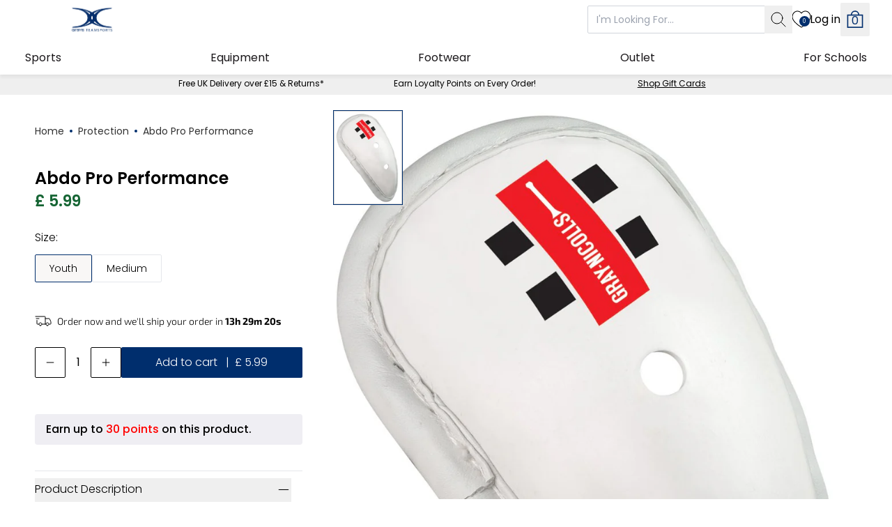

--- FILE ---
content_type: text/html; charset=utf-8
request_url: https://www.graysteamsports.com/collections/protection/products/abdo-guard-pro-performance
body_size: 54420
content:
<!doctype html>
<html lang="en" style="font-size: 16px">
  <head>
    <meta charset="utf-8">
    <meta http-equiv="X-UA-Compatible" content="IE=edge">
    <meta name="viewport" content="width=device-width,initial-scale=1">
    <meta name="generator" content="vite">

    <title>Abdo Pro Performance</title>

    <!-- Meta -->

<meta name="description" content="The Gray-Nicolls Pro Performance Abdo Guard gives batsmen high-performance protection when they need it most. We know through playing the game that any impact on the groin area is very painful. The Pro Performance Abdo Guard serves to reduce this trauma as much as possible. Made with toughened ABS plastic, the box offe"><link
    rel="apple-touch-icon"
    sizes="57x57"
    href="//www.graysteamsports.com/cdn/shop/files/Grays_Teamsports_Tertiary_Logo_Negative.png?crop=center&height=57&v=1695645905&width=57"
  >
  <link
    rel="apple-touch-icon"
    sizes="60x60"
    href="//www.graysteamsports.com/cdn/shop/files/Grays_Teamsports_Tertiary_Logo_Negative.png?crop=center&height=60&v=1695645905&width=60"
  >
  <link
    rel="apple-touch-icon"
    sizes="72x72"
    href="//www.graysteamsports.com/cdn/shop/files/Grays_Teamsports_Tertiary_Logo_Negative.png?crop=center&height=72&v=1695645905&width=72"
  >
  <link
    rel="apple-touch-icon"
    sizes="76x76"
    href="//www.graysteamsports.com/cdn/shop/files/Grays_Teamsports_Tertiary_Logo_Negative.png?crop=center&height=76&v=1695645905&width=76"
  >
  <link
    rel="apple-touch-icon"
    sizes="114x114"
    href="//www.graysteamsports.com/cdn/shop/files/Grays_Teamsports_Tertiary_Logo_Negative.png?crop=center&height=114&v=1695645905&width=114"
  >
  <link
    rel="apple-touch-icon"
    sizes="120x120"
    href="//www.graysteamsports.com/cdn/shop/files/Grays_Teamsports_Tertiary_Logo_Negative.png?crop=center&height=120&v=1695645905&width=120"
  >
  <link
    rel="apple-touch-icon"
    sizes="144x144"
    href="//www.graysteamsports.com/cdn/shop/files/Grays_Teamsports_Tertiary_Logo_Negative.png?crop=center&height=144&v=1695645905&width=144"
  >
  <link
    rel="apple-touch-icon"
    sizes="152x152"
    href="//www.graysteamsports.com/cdn/shop/files/Grays_Teamsports_Tertiary_Logo_Negative.png?crop=center&height=152&v=1695645905&width=152"
  >
  <link
    rel="apple-touch-icon"
    sizes="180x180"
    href="//www.graysteamsports.com/cdn/shop/files/Grays_Teamsports_Tertiary_Logo_Negative.png?crop=center&height=180&v=1695645905&width=180"
  >
  <link
    rel="icon"
    type="image/png"
    sizes="192x192"
    href="//www.graysteamsports.com/cdn/shop/files/Grays_Teamsports_Tertiary_Logo_Negative.png?crop=center&height=192&v=1695645905&width=192"
  >
  <link
    rel="icon"
    type="image/png"
    sizes="32x32"
    href="//www.graysteamsports.com/cdn/shop/files/Grays_Teamsports_Tertiary_Logo_Negative.png?crop=center&height=32&v=1695645905&width=32"
  >
  <link
    rel="icon"
    type="image/png"
    sizes="96x96"
    href="//www.graysteamsports.com/cdn/shop/files/Grays_Teamsports_Tertiary_Logo_Negative.png?crop=center&height=96&v=1695645905&width=96"
  >
  <link
    rel="icon"
    type="image/png"
    sizes="16x16"
    href="//www.graysteamsports.com/cdn/shop/files/Grays_Teamsports_Tertiary_Logo_Negative.png?crop=center&height=16&v=1695645905&width=16"
  >
  
  <meta name="msapplication-TileColor" content="#FFF">
  <meta
    name="msapplication-TileImage"
    content="//www.graysteamsports.com/cdn/shop/files/Grays_Teamsports_Tertiary_Logo_Negative.png?crop=center&height=144&v=1695645905&width=144"
  >
  <meta name="theme-color" content="#FFF">


<meta name="robots" content="noindex">
<link rel="canonical" href="https://www.graysteamsports.com/products/abdo-guard-pro-performance">



<link rel="sitemap" type="application/xml" title="Sitemap" href="/sitemap.xml">




<meta property="og:site_name" content="Grays TeamSports">
<meta property="og:url" content="https://www.graysteamsports.com/products/abdo-guard-pro-performance">
<meta property="og:title" content="Abdo Pro Performance">
<meta property="og:type" content="product">
<meta property="og:description" content="The Gray-Nicolls Pro Performance Abdo Guard gives batsmen high-performance protection when they need it most. We know through playing the game that any impact on the groin area is very painful. The Pro Performance Abdo Guard serves to reduce this trauma as much as possible. Made with toughened ABS plastic, the box offe"><meta property="og:image" content="http://www.graysteamsports.com/cdn/shop/products/CPFB14AbdoGuards_20Pro_20Performance_20Abdo_20Guard_baeae91c-173c-4fa5-ba19-c8641bf9fe80.jpg?v=1589795055">
	<meta property="og:image:alt" content="CPFB14AbdoGuards Pro Performance Abdo Guard">
	<meta property="og:image:secure_url" content="https://www.graysteamsports.com/cdn/shop/products/CPFB14AbdoGuards_20Pro_20Performance_20Abdo_20Guard_baeae91c-173c-4fa5-ba19-c8641bf9fe80.jpg?v=1589795055">
	<meta property="og:image:width" content="1032">
	<meta property="og:image:height" content="1417"><meta property="og:price:amount" content="5.99">
	<meta property="og:price:currency" content="GBP">
	<meta property="product:condition" content="new"><meta property="og:availability" content="instock">
			<meta property="product:availability" content="in stock">
		<meta property="product:retailer_item_id" content="580240">
	
<meta name="twitter:card" content="summary_large_image">
<meta name="twitter:title" content="Abdo Pro Performance">
<meta name="twitter:description" content="The Gray-Nicolls Pro Performance Abdo Guard gives batsmen high-performance protection when they need it most. We know through playing the game that any impact on the groin area is very painful. The Pro Performance Abdo Guard serves to reduce this trauma as much as possible. Made with toughened ABS plastic, the box offe"><meta name="twitter:image" content="https://www.graysteamsports.com/cdn/shop/products/CPFB14AbdoGuards_20Pro_20Performance_20Abdo_20Guard_baeae91c-173c-4fa5-ba19-c8641bf9fe80.jpg?v=1589795055">
	<meta name="twitter:image:alt" content="CPFB14AbdoGuards Pro Performance Abdo Guard">
    <!-- Schema --><script type="application/ld+json">
  {
    "@context": "http://schema.org",
    "@type": "Organization",
    "@id": "https:\/\/www.graysteamsports.com\/#schema-org",
    "name": "Grays TeamSports","logo": "https:\/\/www.graysteamsports.com\/cdn\/shop\/files\/Grays_Teamsports_Primary_Logo_Positive_1.png?v=1714142190\u0026width=500",
    "sameAs": ["https:\/\/www.facebook.com\/Graysteamsports\/"
,"https:\/\/www.instagram.com\/graysteamsports\/"
],
    "url": "https:\/\/www.graysteamsports.com"
  }
</script>
<script type="application/ld+json">
  {
    "@context": "http://schema.org/",
    "@type": "WebSite",
    "url": "https:\/\/www.graysteamsports.com",
    "name": "Grays TeamSports",
    "potentialAction": {
      "@type": "SearchAction","target": "https:\/\/www.graysteamsports.com\/search?q={search_term_string}",
      "query-input": "required name=search_term_string"
    }
  }
</script>

<script type="application/ld+json">
{
  "@context": "http://schema.org/",
  "@type": "BreadcrumbList",
  "itemListElement": [
    {
      "@type": "ListItem",
      "position": 1,
      "item": {
        "@type": "WebPage",
        "@id": "https:\/\/www.graysteamsports.com",
        "name": "Home"
      }
    },{
          "@type": "ListItem",
          "position": 2,
          "item": {
            "@type": "WebPage",
            "@id": "https:\/\/www.graysteamsports.com\/collections\/protection",
            "name": "Protection"
          }
        },
        {
          "@type": "ListItem",
          "position": 3,"item": {
          "@type": "WebPage",
          "@id": "https:\/\/www.graysteamsports.com\/products\/abdo-guard-pro-performance",
          "name": "Abdo Pro Performance"
        }
      }
  ]
}
</script>
  

  
<script type="application/ld+json">
      {
        "@context": "http://schema.org/",
        "@type": "Product",
        "name": "Abdo Pro Performance",
        "url": "https:\/\/www.graysteamsports.com\/products\/abdo-guard-pro-performance",
        "productID": 5108450623626,
        "brand": {
          "@type": "Brand",
          "name": "Gray-Nicolls"
        },
          "description": "The Gray-Nicolls Pro Performance Abdo Guard gives batsmen high-performance protection when they need it most. We know through playing the game that any impact on the groin area is very painful. The Pro Performance Abdo Guard serves to reduce this trauma as much as possible.\nMade with toughened ABS plastic, the box offers maximum protection with brilliant lightweight performance. The sculptured design and padded edges fit comfortable in your jock strap or batting shorts, ensuring that by the time you get to the crease you'll barely notice you are wearing a box.\nWe, of course, recommend everyone wear an abdo guard. Even the slowest medium pacer is liable to cause some amount of discomfort if they hit you. Make sure you are protected with the Pro Performance Abdo Guard.\nFeatures:\n\nToughened ABS plastic for maximum protection\nSculptured design with padded edges\n",
          "sku": "580240",
          "image": [ "https:\/\/www.graysteamsports.com\/cdn\/shop\/products\/CPFB14AbdoGuards_20Pro_20Performance_20Abdo_20Guard_baeae91c-173c-4fa5-ba19-c8641bf9fe80.jpg?v=1589795055\u0026width=1920" ],
          "keywords": "All GN products,Body Armour,Cricket,Cricket Equipment,Cricket Protection,Discountable,Edinburgh University,Equipment,Gray-Nicolls,NRG Elite Collection,Pro Performance Cricket Clothing,Protection,SOCS School Sports,Sporting Equipment",

          "offers":  [ 
{
                "@type" : "Offer",
                "priceCurrency": "GBP",
                "price": 5.99,
                "itemCondition" : "http://schema.org/NewCondition",
                "availability" : "http://schema.org/InStock",
                "url" : "https:\/\/www.graysteamsports.com\/products\/abdo-guard-pro-performance?variant=33928630272138",
                "name" : "Youth","sku": "580240","priceSpecification": {
                  "price": 5.99,
                  "priceCurrency": "GBP"
                },
                "seller": {
                  "@type": "Organization",
                  "@id": "https:\/\/www.graysteamsports.com\/#schema-org"
                }
                  ,"gtin": "5039044005455"
                  ,"gtin13": "5039044005455"},{
                "@type" : "Offer",
                "priceCurrency": "GBP",
                "price": 5.99,
                "itemCondition" : "http://schema.org/NewCondition",
                "availability" : "http://schema.org/OutOfStock",
                "url" : "https:\/\/www.graysteamsports.com\/products\/abdo-guard-pro-performance?variant=33928630304906",
                "name" : "Medium","sku": "580260","priceSpecification": {
                  "price": 5.99,
                  "priceCurrency": "GBP"
                },
                "seller": {
                  "@type": "Organization",
                  "@id": "https:\/\/www.graysteamsports.com\/#schema-org"
                }
                  ,"gtin": "5039044005462"
                  ,"gtin13": "5039044005462"} ] 
}
    </script>
    
    
  

    <!-- Misc -->
<link rel="preconnect" href="https://cdn.shopify.com" crossorigin>




<link rel="preconnect" href="https://fonts.gstatic.com" crossorigin>




<style data-shopify>
  @font-face {
  font-family: 'Exo-2';
  src: url(//www.graysteamsports.com/cdn/shop/t/20/assets/Exo2-Regular.woff?v=128126626445734798291737033456);
  font-weight: normal;
  font-style: normal;
  font-display: swap;
}

@font-face {
  font-family: 'Exo-2';
  src: url(//www.graysteamsports.com/cdn/shop/t/20/assets/Exo2-Thin.woff?v=86637247328605795871737033457) format('woff');
  font-weight: 100;
  font-style: normal;
  font-display: swap;
}

@font-face {
  font-family: 'Exo-2';
  src: url(//www.graysteamsports.com/cdn/shop/t/20/assets/Exo2-ExtraLight.woff?v=72713474185016964311737033471) format('woff');
  font-weight: 200;
  font-style: normal;
  font-display: swap;
}

@font-face {
  font-family: 'Exo-2-light';
  src: url(//www.graysteamsports.com/cdn/shop/t/20/assets/Exo2-Light.woff?v=75041754493472655491737033472) format('woff');
  font-weight: 300;
  font-style: normal;
  font-display: swap;
}

@font-face {
  font-family: 'Exo-2';
  src: url(//www.graysteamsports.com/cdn/shop/t/20/assets/Exo2-Medium.woff?v=157351202138341588891737033451) format('woff');
  font-weight: 500;
  font-style: normal;
  font-display: swap;
}

@font-face {
  font-family: 'Exo-2';
  src: url(//www.graysteamsports.com/cdn/shop/t/20/assets/Exo2-SemiBold.woff?v=2015028847909149631737033468) format('woff');
  font-weight: 100;
  font-style: normal;
  font-display: swap;
}

@font-face {
  font-family: 'Exo-2-bold';
  src: url(//www.graysteamsports.com/cdn/shop/t/20/assets/Exo2-Bold.woff?v=87061906854348662771737033477) format('woff');
  font-weight: 100;
  font-style: normal;
  font-display: swap;
}

@font-face {
  font-family: 'Exo-2';
  src: url(//www.graysteamsports.com/cdn/shop/t/20/assets/Exo2-ExtraBold.woff?v=120831779870929061141737033456) format('woff');
  font-weight: 100;
  font-style: normal;
  font-display: swap;
}

@font-face {
  font-family: 'Exo-2';
  src: url(//www.graysteamsports.com/cdn/shop/t/20/assets/Exo2-Black.woff?v=116462295457565341271737033454) format('woff');
  font-weight: 100;
  font-style: normal;
  font-display: swap;
}

@font-face {
  font-family: 'Avenir';
  src: url(//www.graysteamsports.com/cdn/shop/t/20/assets/AvenirNext-Regular.woff?v=171329648712568924011737033468) format('woff');
  font-weight: 400;
  font-style: normal;
  font-display: swap;
}

@font-face {
  font-family: 'Avenir';
  src: url(//www.graysteamsports.com/cdn/shop/t/20/assets/AvenirNext-UltraLight.woff?v=164825268010088205641737033467) format('woff');
  font-weight: 100;
  font-style: normal;
  font-display: swap;
}

@font-face {
  font-family: 'Avenir';
  src: url(//www.graysteamsports.com/cdn/shop/t/20/assets/AvenirNext-Regular.woff?v=171329648712568924011737033468) format('woff');
  font-weight: 300;
  font-style: normal;
  font-display: swap;
}

@font-face {
  font-family: 'Avenir';
  src: url(//www.graysteamsports.com/cdn/shop/t/20/assets/AvenirNext-Medium.woff?v=11852550546387154911737033454) format('woff');
  font-weight: 500;
  font-style: normal;
  font-display: swap;
}

@font-face {
  font-family: 'Avenir';
  src: url(//www.graysteamsports.com/cdn/shop/t/20/assets/AvenirNext-Bold.woff?v=26902643966480808051737033476) format('woff');
  font-weight: 700;
  font-style: normal;
  font-display: swap;
}

@font-face {
  font-family: 'Avenir';
  src: url(//www.graysteamsports.com/cdn/shop/t/20/assets/AvenirNext-Heavy.woff?v=141567403182953983121737033457) format('woff');
  font-weight: 900;
  font-style: normal;
  font-display: swap;
}

@font-face {
  font-family: 'Montserrat';
  src: url(//www.graysteamsports.com/cdn/shop/t/20/assets/Montserrat-Regular.woff?v=88678390358299147291737033455) format('woff');
  font-weight: 400;
  font-style: normal;
  font-display: swap;
}

@font-face {
  font-family: 'Montserrat';
  src: url(//www.graysteamsports.com/cdn/shop/t/20/assets/Montserrat-Thin.woff?v=89762947728380926951737033462) format('woff');
  font-weight: 100;
  font-style: normal;
  font-display: swap;
}

@font-face {
  font-family: 'Montserrat';
  src: url(//www.graysteamsports.com/cdn/shop/t/20/assets/Montserrat-ExtraLight.woff?v=68491329427171396431737033462) format('woff');
  font-weight: 200;
  font-style: normal;
  font-display: swap;
}

@font-face {
  font-family: 'Montserrat';
  src: url(//www.graysteamsports.com/cdn/shop/t/20/assets/Montserrat-Light.woff?v=67039568919004568181737033453) format('woff');
  font-weight: 300;
  font-style: normal;
  font-display: swap;
}

@font-face {
  font-family: 'Montserrat';
  src: url(//www.graysteamsports.com/cdn/shop/t/20/assets/Montserrat-Medium.woff?v=30221587389422644161737033473) format('woff');
  font-weight: 500;
  font-style: normal;
  font-display: swap;
}

@font-face {
  font-family: 'Montserrat';
  src: url(//www.graysteamsports.com/cdn/shop/t/20/assets/Montserrat-SemiBold.woff?v=166901582826789209231737033472) format('woff');
  font-weight: 600;
  font-style: normal;
  font-display: swap;
}

@font-face {
  font-family: 'Montserrat';
  src: url(//www.graysteamsports.com/cdn/shop/t/20/assets/Montserrat-Bold.woff?v=162208505963747303401737033456) format('woff');
  font-weight: 700;
  font-style: normal;
  font-display: swap;
}

@font-face {
  font-family: 'Montserrat';
  src: url(//www.graysteamsports.com/cdn/shop/t/20/assets/Montserrat-ExtraBold.woff?v=11753992942065657211737033453) format('woff');
  font-weight: 800;
  font-style: normal;
  font-display: swap;
}

@font-face {
  font-family: 'Montserrat';
  src: url(//www.graysteamsports.com/cdn/shop/t/20/assets/Montserrat-Black.woff?v=172046144948783664881737033457) format('woff');
  font-weight: 900;
  font-style: normal;
  font-display: swap;
}

@font-face {
  font-family: 'Barlow';
  src: url(//www.graysteamsports.com/cdn/shop/t/20/assets/Barlow-Regular.woff?v=85607953116227362721737033468) format('woff');
  font-weight: 400;
  font-style: normal;
  font-display: swap;
}

@font-face {
  font-family: 'Barlow';
  src: url(//www.graysteamsports.com/cdn/shop/t/20/assets/Barlow-Thin.woff?v=86532258832059850601737033451) format('woff');
  font-weight: 100;
  font-style: normal;
  font-display: swap;
}

@font-face {
  font-family: 'Barlow';
  src: url(//www.graysteamsports.com/cdn/shop/t/20/assets/Barlow-ExtraLight.woff?v=84433416128278936131737033470) format('woff');
  font-weight: 200;
  font-style: normal;
  font-display: swap;
}

@font-face {
  font-family: 'Barlow';
  src: url(//www.graysteamsports.com/cdn/shop/t/20/assets/Barlow-Light.woff?v=41412168934648001831737033468) format('woff');
  font-weight: 300;
  font-style: normal;
  font-display: swap;
}

@font-face {
  font-family: 'Barlow';
  src: url(//www.graysteamsports.com/cdn/shop/t/20/assets/Barlow-Medium.woff?v=108339286545729633411737033454) format('woff');
  font-weight: 500;
  font-style: normal;
  font-display: swap;
}

@font-face {
  font-family: 'Barlow';
  src: url(//www.graysteamsports.com/cdn/shop/t/20/assets/Barlow-SemiBold.woff?v=860158241114248441737033454) format('woff');
  font-weight: 600;
  font-style: normal;
  font-display: swap;
}

@font-face {
  font-family: 'Barlow';
  src: url(//www.graysteamsports.com/cdn/shop/t/20/assets/Barlow-Bold.woff?v=166174815882554684031737033452) format('woff');
  font-weight: 700;
  font-style: normal;
  font-display: swap;
}

@font-face {
  font-family: 'Barlow';
  src: url(//www.graysteamsports.com/cdn/shop/t/20/assets/Barlow-ExtraBold.woff?v=184082610905390563841737033452) format('woff');
  font-weight: 800;
  font-style: normal;
  font-display: swap;
}

@font-face {
  font-family: 'Barlow';
  src: url(//www.graysteamsports.com/cdn/shop/t/20/assets/Barlow-Black.woff?v=108664031802777468161737033473) format('woff');
  font-weight: 900;
  font-style: normal;
  font-display: swap;
}

@font-face {
  font-family: 'Poppins';
  src: url(//www.graysteamsports.com/cdn/shop/t/20/assets/Poppins-Regular.woff?v=44674838346331577781737033469) format('woff');
  font-weight: 400;
  font-style: normal;
  font-display: swap;
}

@font-face {
  font-family: 'Poppins';
  src: url(//www.graysteamsports.com/cdn/shop/t/20/assets/Poppins-Thin.woff?v=35127243055443322091737033458) format('woff');
  font-weight: 100;
  font-style: normal;
  font-display: swap;
}

@font-face {
  font-family: 'Poppins';
  src: url(//www.graysteamsports.com/cdn/shop/t/20/assets/Poppins-ExtraLight.woff?v=23450025154417584231737033475) format('woff');
  font-weight: 200;
  font-style: normal;
  font-display: swap;
}

@font-face {
  font-family: 'Poppins';
  src: url(//www.graysteamsports.com/cdn/shop/t/20/assets/Poppins-Light.woff?v=92643874443665111101737033474) format('woff');
  font-weight: 300;
  font-style: normal;
  font-display: swap;
}

@font-face {
  font-family: 'Poppins';
  src: url(//www.graysteamsports.com/cdn/shop/t/20/assets/Poppins-Medium.woff?v=50014963208218361171737033455) format('woff');
  font-weight: 500;
  font-style: normal;
  font-display: swap;
}

@font-face {
  font-family: 'Poppins';
  src: url(//www.graysteamsports.com/cdn/shop/t/20/assets/Poppins-SemiBold.woff?v=123500105368891618461737033456) format('woff');
  font-weight: 600;
  font-style: normal;
  font-display: swap;
}

@font-face {
  font-family: 'Poppins';
  src: url(//www.graysteamsports.com/cdn/shop/t/20/assets/Poppins-Bold.woff?v=72869481230881563831737033473) format('woff');
  font-weight: 700;
  font-style: normal;
  font-display: swap;
}

@font-face {
  font-family: 'Poppins';
  src: url(//www.graysteamsports.com/cdn/shop/t/20/assets/Poppins-ExtraBold.woff?v=16166462866103000431737033471) format('woff');
  font-weight: 800;
  font-style: normal;
  font-display: swap;
}

@font-face {
  font-family: 'Poppins';
  src: url(//www.graysteamsports.com/cdn/shop/t/20/assets/Poppins-Black.woff?v=43723457924945581121737033453) format('woff');
  font-weight: 900;
  font-style: normal;
  font-display: swap;
}

@font-face {
  font-family: 'MavenPro';
  src: url(//www.graysteamsports.com/cdn/shop/t/20/assets/MavenPro-VariableFont_wght.ttf?v=78276953631243534731760450715) format('truetype');
  font-weight: 400 900;
  font-style: normal;
  font-display: swap;
  font-optical-sizing: auto;
}

@font-face {
  font-family: 'Rubik';
  src: url(//www.graysteamsports.com/cdn/shop/t/20/assets/Rubik-VariableFont_wght.ttf?v=127078128611715662521760450718) format('truetype');
  font-weight: 300 900;
  font-style: normal;
  font-display: swap;
  font-optical-sizing: auto;
}

@font-face {
  font-family: 'Rubik';
  src: url(//www.graysteamsports.com/cdn/shop/t/20/assets/Rubik-Italic-VariableFont_wght.ttf?v=167095561049849039541760450717) format('truetype');
  font-weight: 300 900;
  font-style: italic;
  font-display: swap;
  font-optical-sizing: auto;
}
</style>




  <script src="//www.graysteamsports.com/cdn/shop/t/20/assets/theme-DAH55FEN.js" type="module" crossorigin="anonymous"></script>

<!-- Content for header --><script>window.performance && window.performance.mark && window.performance.mark('shopify.content_for_header.start');</script><meta id="shopify-digital-wallet" name="shopify-digital-wallet" content="/31785779338/digital_wallets/dialog">
<link rel="alternate" type="application/json+oembed" href="https://www.graysteamsports.com/products/abdo-guard-pro-performance.oembed">
<script async="async" src="/checkouts/internal/preloads.js?locale=en-GB"></script>
<script id="shopify-features" type="application/json">{"accessToken":"4fbb32f37be949b571a01c67fab31485","betas":["rich-media-storefront-analytics"],"domain":"www.graysteamsports.com","predictiveSearch":true,"shopId":31785779338,"locale":"en"}</script>
<script>var Shopify = Shopify || {};
Shopify.shop = "grays-multi-sport-1.myshopify.com";
Shopify.locale = "en";
Shopify.currency = {"active":"GBP","rate":"1.0"};
Shopify.country = "GB";
Shopify.theme = {"name":"gray-nicolls\/teamsports","id":176241672570,"schema_name":"Shopify","schema_version":"1.0.0","theme_store_id":null,"role":"main"};
Shopify.theme.handle = "null";
Shopify.theme.style = {"id":null,"handle":null};
Shopify.cdnHost = "www.graysteamsports.com/cdn";
Shopify.routes = Shopify.routes || {};
Shopify.routes.root = "/";</script>
<script type="module">!function(o){(o.Shopify=o.Shopify||{}).modules=!0}(window);</script>
<script>!function(o){function n(){var o=[];function n(){o.push(Array.prototype.slice.apply(arguments))}return n.q=o,n}var t=o.Shopify=o.Shopify||{};t.loadFeatures=n(),t.autoloadFeatures=n()}(window);</script>
<script id="shop-js-analytics" type="application/json">{"pageType":"product"}</script>
<script defer="defer" async type="module" src="//www.graysteamsports.com/cdn/shopifycloud/shop-js/modules/v2/client.init-shop-cart-sync_WVOgQShq.en.esm.js"></script>
<script defer="defer" async type="module" src="//www.graysteamsports.com/cdn/shopifycloud/shop-js/modules/v2/chunk.common_C_13GLB1.esm.js"></script>
<script defer="defer" async type="module" src="//www.graysteamsports.com/cdn/shopifycloud/shop-js/modules/v2/chunk.modal_CLfMGd0m.esm.js"></script>
<script type="module">
  await import("//www.graysteamsports.com/cdn/shopifycloud/shop-js/modules/v2/client.init-shop-cart-sync_WVOgQShq.en.esm.js");
await import("//www.graysteamsports.com/cdn/shopifycloud/shop-js/modules/v2/chunk.common_C_13GLB1.esm.js");
await import("//www.graysteamsports.com/cdn/shopifycloud/shop-js/modules/v2/chunk.modal_CLfMGd0m.esm.js");

  window.Shopify.SignInWithShop?.initShopCartSync?.({"fedCMEnabled":true,"windoidEnabled":true});

</script>
<script>(function() {
  var isLoaded = false;
  function asyncLoad() {
    if (isLoaded) return;
    isLoaded = true;
    var urls = ["https:\/\/shopify.instantsearchplus.com\/js\/loader.js?v=2\u0026mode=shopify\u0026UUID=b3605057-afd3-4175-bdb8-872bd9072ae3\u0026store=31785779338\u0026shop=grays-multi-sport-1.myshopify.com","https:\/\/wishlisthero-assets.revampco.com\/store-front\/bundle2.js?shop=grays-multi-sport-1.myshopify.com","https:\/\/js.smile.io\/v1\/smile-shopify.js?shop=grays-multi-sport-1.myshopify.com","https:\/\/storage.nfcube.com\/instafeed-39ce40b9d1f03cf128583dfc6d7f27e4.js?shop=grays-multi-sport-1.myshopify.com","https:\/\/wishlisthero-assets.revampco.com\/store-front\/bundle2.js?shop=grays-multi-sport-1.myshopify.com","https:\/\/wishlisthero-assets.revampco.com\/store-front\/bundle2.js?shop=grays-multi-sport-1.myshopify.com"];
    for (var i = 0; i < urls.length; i++) {
      var s = document.createElement('script');
      s.type = 'text/javascript';
      s.async = true;
      s.src = urls[i];
      var x = document.getElementsByTagName('script')[0];
      x.parentNode.insertBefore(s, x);
    }
  };
  if(window.attachEvent) {
    window.attachEvent('onload', asyncLoad);
  } else {
    window.addEventListener('load', asyncLoad, false);
  }
})();</script>
<script id="__st">var __st={"a":31785779338,"offset":0,"reqid":"98f28236-e2fa-43d3-a17d-d7aa5cdc51d2-1769635832","pageurl":"www.graysteamsports.com\/collections\/protection\/products\/abdo-guard-pro-performance","u":"ca5f4fe42ace","p":"product","rtyp":"product","rid":5108450623626};</script>
<script>window.ShopifyPaypalV4VisibilityTracking = true;</script>
<script id="captcha-bootstrap">!function(){'use strict';const t='contact',e='account',n='new_comment',o=[[t,t],['blogs',n],['comments',n],[t,'customer']],c=[[e,'customer_login'],[e,'guest_login'],[e,'recover_customer_password'],[e,'create_customer']],r=t=>t.map((([t,e])=>`form[action*='/${t}']:not([data-nocaptcha='true']) input[name='form_type'][value='${e}']`)).join(','),a=t=>()=>t?[...document.querySelectorAll(t)].map((t=>t.form)):[];function s(){const t=[...o],e=r(t);return a(e)}const i='password',u='form_key',d=['recaptcha-v3-token','g-recaptcha-response','h-captcha-response',i],f=()=>{try{return window.sessionStorage}catch{return}},m='__shopify_v',_=t=>t.elements[u];function p(t,e,n=!1){try{const o=window.sessionStorage,c=JSON.parse(o.getItem(e)),{data:r}=function(t){const{data:e,action:n}=t;return t[m]||n?{data:e,action:n}:{data:t,action:n}}(c);for(const[e,n]of Object.entries(r))t.elements[e]&&(t.elements[e].value=n);n&&o.removeItem(e)}catch(o){console.error('form repopulation failed',{error:o})}}const l='form_type',E='cptcha';function T(t){t.dataset[E]=!0}const w=window,h=w.document,L='Shopify',v='ce_forms',y='captcha';let A=!1;((t,e)=>{const n=(g='f06e6c50-85a8-45c8-87d0-21a2b65856fe',I='https://cdn.shopify.com/shopifycloud/storefront-forms-hcaptcha/ce_storefront_forms_captcha_hcaptcha.v1.5.2.iife.js',D={infoText:'Protected by hCaptcha',privacyText:'Privacy',termsText:'Terms'},(t,e,n)=>{const o=w[L][v],c=o.bindForm;if(c)return c(t,g,e,D).then(n);var r;o.q.push([[t,g,e,D],n]),r=I,A||(h.body.append(Object.assign(h.createElement('script'),{id:'captcha-provider',async:!0,src:r})),A=!0)});var g,I,D;w[L]=w[L]||{},w[L][v]=w[L][v]||{},w[L][v].q=[],w[L][y]=w[L][y]||{},w[L][y].protect=function(t,e){n(t,void 0,e),T(t)},Object.freeze(w[L][y]),function(t,e,n,w,h,L){const[v,y,A,g]=function(t,e,n){const i=e?o:[],u=t?c:[],d=[...i,...u],f=r(d),m=r(i),_=r(d.filter((([t,e])=>n.includes(e))));return[a(f),a(m),a(_),s()]}(w,h,L),I=t=>{const e=t.target;return e instanceof HTMLFormElement?e:e&&e.form},D=t=>v().includes(t);t.addEventListener('submit',(t=>{const e=I(t);if(!e)return;const n=D(e)&&!e.dataset.hcaptchaBound&&!e.dataset.recaptchaBound,o=_(e),c=g().includes(e)&&(!o||!o.value);(n||c)&&t.preventDefault(),c&&!n&&(function(t){try{if(!f())return;!function(t){const e=f();if(!e)return;const n=_(t);if(!n)return;const o=n.value;o&&e.removeItem(o)}(t);const e=Array.from(Array(32),(()=>Math.random().toString(36)[2])).join('');!function(t,e){_(t)||t.append(Object.assign(document.createElement('input'),{type:'hidden',name:u})),t.elements[u].value=e}(t,e),function(t,e){const n=f();if(!n)return;const o=[...t.querySelectorAll(`input[type='${i}']`)].map((({name:t})=>t)),c=[...d,...o],r={};for(const[a,s]of new FormData(t).entries())c.includes(a)||(r[a]=s);n.setItem(e,JSON.stringify({[m]:1,action:t.action,data:r}))}(t,e)}catch(e){console.error('failed to persist form',e)}}(e),e.submit())}));const S=(t,e)=>{t&&!t.dataset[E]&&(n(t,e.some((e=>e===t))),T(t))};for(const o of['focusin','change'])t.addEventListener(o,(t=>{const e=I(t);D(e)&&S(e,y())}));const B=e.get('form_key'),M=e.get(l),P=B&&M;t.addEventListener('DOMContentLoaded',(()=>{const t=y();if(P)for(const e of t)e.elements[l].value===M&&p(e,B);[...new Set([...A(),...v().filter((t=>'true'===t.dataset.shopifyCaptcha))])].forEach((e=>S(e,t)))}))}(h,new URLSearchParams(w.location.search),n,t,e,['guest_login'])})(!0,!0)}();</script>
<script integrity="sha256-4kQ18oKyAcykRKYeNunJcIwy7WH5gtpwJnB7kiuLZ1E=" data-source-attribution="shopify.loadfeatures" defer="defer" src="//www.graysteamsports.com/cdn/shopifycloud/storefront/assets/storefront/load_feature-a0a9edcb.js" crossorigin="anonymous"></script>
<script data-source-attribution="shopify.dynamic_checkout.dynamic.init">var Shopify=Shopify||{};Shopify.PaymentButton=Shopify.PaymentButton||{isStorefrontPortableWallets:!0,init:function(){window.Shopify.PaymentButton.init=function(){};var t=document.createElement("script");t.src="https://www.graysteamsports.com/cdn/shopifycloud/portable-wallets/latest/portable-wallets.en.js",t.type="module",document.head.appendChild(t)}};
</script>
<script data-source-attribution="shopify.dynamic_checkout.buyer_consent">
  function portableWalletsHideBuyerConsent(e){var t=document.getElementById("shopify-buyer-consent"),n=document.getElementById("shopify-subscription-policy-button");t&&n&&(t.classList.add("hidden"),t.setAttribute("aria-hidden","true"),n.removeEventListener("click",e))}function portableWalletsShowBuyerConsent(e){var t=document.getElementById("shopify-buyer-consent"),n=document.getElementById("shopify-subscription-policy-button");t&&n&&(t.classList.remove("hidden"),t.removeAttribute("aria-hidden"),n.addEventListener("click",e))}window.Shopify?.PaymentButton&&(window.Shopify.PaymentButton.hideBuyerConsent=portableWalletsHideBuyerConsent,window.Shopify.PaymentButton.showBuyerConsent=portableWalletsShowBuyerConsent);
</script>
<script data-source-attribution="shopify.dynamic_checkout.cart.bootstrap">document.addEventListener("DOMContentLoaded",(function(){function t(){return document.querySelector("shopify-accelerated-checkout-cart, shopify-accelerated-checkout")}if(t())Shopify.PaymentButton.init();else{new MutationObserver((function(e,n){t()&&(Shopify.PaymentButton.init(),n.disconnect())})).observe(document.body,{childList:!0,subtree:!0})}}));
</script>
<script id='scb4127' type='text/javascript' async='' src='https://www.graysteamsports.com/cdn/shopifycloud/privacy-banner/storefront-banner.js'></script><link id="shopify-accelerated-checkout-styles" rel="stylesheet" media="screen" href="https://www.graysteamsports.com/cdn/shopifycloud/portable-wallets/latest/accelerated-checkout-backwards-compat.css" crossorigin="anonymous">
<style id="shopify-accelerated-checkout-cart">
        #shopify-buyer-consent {
  margin-top: 1em;
  display: inline-block;
  width: 100%;
}

#shopify-buyer-consent.hidden {
  display: none;
}

#shopify-subscription-policy-button {
  background: none;
  border: none;
  padding: 0;
  text-decoration: underline;
  font-size: inherit;
  cursor: pointer;
}

#shopify-subscription-policy-button::before {
  box-shadow: none;
}

      </style>

<script>window.performance && window.performance.mark && window.performance.mark('shopify.content_for_header.end');</script>
<script>
      window.theme = {
        thirdParty: {
          klevu: {
            apiKey: 'false'
          },
          yotpo: {
            appKey: 'false'
          }
        }
      };
    </script>

    


  <link href="//www.graysteamsports.com/cdn/shop/t/20/assets/theme-BZ68EVxH.css" rel="stylesheet" type="text/css" media="all" />



    <script type="text/javascript" src="https://www.bugherd.com/sidebarv2.js?apikey=rjvhxtxru5u9f3iv3dlflw" async="true"></script>

    <style data-shopify>
      :root {
        --font-family: Poppins, Arial;
        --primary-color: #002e6d;
      }
    </style>
    
    
    

    <script >
      window.Shopify = window.Shopify || {};
          window.Shopify.brand = "Gray Nicolls Teamsports";
        </script>
  <!-- BEGIN app block: shopify://apps/se-wishlist-engine/blocks/app-embed/8f7c0857-8e71-463d-a168-8e133094753b --><link rel="preload" href="https://cdn.shopify.com/extensions/019bdabd-6cb4-76dd-b102-0fca94c8df62/wishlist-engine-226/assets/wishlist-engine.css" as="style" onload="this.onload=null;this.rel='stylesheet'">
<noscript><link rel="stylesheet" href="https://cdn.shopify.com/extensions/019bdabd-6cb4-76dd-b102-0fca94c8df62/wishlist-engine-226/assets/wishlist-engine.css"></noscript>

<meta name="wishlist_shop_current_currency" content="£{{amount}}" id="wishlist_shop_current_currency"/>
<script data-id="Ad05seVZTT0FSY1FTM__14198427981142892921" type="application/javascript">
  var  customHeartIcon='';
  var  customHeartFillIcon='';
</script>

 
<script src="https://cdn.shopify.com/extensions/019bdabd-6cb4-76dd-b102-0fca94c8df62/wishlist-engine-226/assets/wishlist-engine-app.js" defer></script>

<!-- END app block --><!-- BEGIN app block: shopify://apps/klaviyo-email-marketing-sms/blocks/klaviyo-onsite-embed/2632fe16-c075-4321-a88b-50b567f42507 -->












  <script async src="https://static.klaviyo.com/onsite/js/WwwXDX/klaviyo.js?company_id=WwwXDX"></script>
  <script>!function(){if(!window.klaviyo){window._klOnsite=window._klOnsite||[];try{window.klaviyo=new Proxy({},{get:function(n,i){return"push"===i?function(){var n;(n=window._klOnsite).push.apply(n,arguments)}:function(){for(var n=arguments.length,o=new Array(n),w=0;w<n;w++)o[w]=arguments[w];var t="function"==typeof o[o.length-1]?o.pop():void 0,e=new Promise((function(n){window._klOnsite.push([i].concat(o,[function(i){t&&t(i),n(i)}]))}));return e}}})}catch(n){window.klaviyo=window.klaviyo||[],window.klaviyo.push=function(){var n;(n=window._klOnsite).push.apply(n,arguments)}}}}();</script>

  
    <script id="viewed_product">
      if (item == null) {
        var _learnq = _learnq || [];

        var MetafieldReviews = null
        var MetafieldYotpoRating = null
        var MetafieldYotpoCount = null
        var MetafieldLooxRating = null
        var MetafieldLooxCount = null
        var okendoProduct = null
        var okendoProductReviewCount = null
        var okendoProductReviewAverageValue = null
        try {
          // The following fields are used for Customer Hub recently viewed in order to add reviews.
          // This information is not part of __kla_viewed. Instead, it is part of __kla_viewed_reviewed_items
          MetafieldReviews = {};
          MetafieldYotpoRating = null
          MetafieldYotpoCount = null
          MetafieldLooxRating = null
          MetafieldLooxCount = null

          okendoProduct = null
          // If the okendo metafield is not legacy, it will error, which then requires the new json formatted data
          if (okendoProduct && 'error' in okendoProduct) {
            okendoProduct = null
          }
          okendoProductReviewCount = okendoProduct ? okendoProduct.reviewCount : null
          okendoProductReviewAverageValue = okendoProduct ? okendoProduct.reviewAverageValue : null
        } catch (error) {
          console.error('Error in Klaviyo onsite reviews tracking:', error);
        }

        var item = {
          Name: "Abdo Pro Performance",
          ProductID: 5108450623626,
          Categories: ["All GN products","Body Armour","Cricket","Cricket Equipment","Cricket Protection","Discountable","Edinburgh University","Equipment","Gray-Nicolls","NRG Elite Collection","Pro Performance Cricket Clothing","Protection","SOCS School Sports","Sporting Equipment"],
          ImageURL: "https://www.graysteamsports.com/cdn/shop/products/CPFB14AbdoGuards_20Pro_20Performance_20Abdo_20Guard_baeae91c-173c-4fa5-ba19-c8641bf9fe80_grande.jpg?v=1589795055",
          URL: "https://www.graysteamsports.com/products/abdo-guard-pro-performance",
          Brand: "Gray-Nicolls",
          Price: "£5.99",
          Value: "5.99",
          CompareAtPrice: "£0.00"
        };
        _learnq.push(['track', 'Viewed Product', item]);
        _learnq.push(['trackViewedItem', {
          Title: item.Name,
          ItemId: item.ProductID,
          Categories: item.Categories,
          ImageUrl: item.ImageURL,
          Url: item.URL,
          Metadata: {
            Brand: item.Brand,
            Price: item.Price,
            Value: item.Value,
            CompareAtPrice: item.CompareAtPrice
          },
          metafields:{
            reviews: MetafieldReviews,
            yotpo:{
              rating: MetafieldYotpoRating,
              count: MetafieldYotpoCount,
            },
            loox:{
              rating: MetafieldLooxRating,
              count: MetafieldLooxCount,
            },
            okendo: {
              rating: okendoProductReviewAverageValue,
              count: okendoProductReviewCount,
            }
          }
        }]);
      }
    </script>
  




  <script>
    window.klaviyoReviewsProductDesignMode = false
  </script>







<!-- END app block --><script src="https://cdn.shopify.com/extensions/019c0057-895d-7ff2-b2c3-37d5559f1468/smile-io-279/assets/smile-loader.js" type="text/javascript" defer="defer"></script>
<link href="https://monorail-edge.shopifysvc.com" rel="dns-prefetch">
<script>(function(){if ("sendBeacon" in navigator && "performance" in window) {try {var session_token_from_headers = performance.getEntriesByType('navigation')[0].serverTiming.find(x => x.name == '_s').description;} catch {var session_token_from_headers = undefined;}var session_cookie_matches = document.cookie.match(/_shopify_s=([^;]*)/);var session_token_from_cookie = session_cookie_matches && session_cookie_matches.length === 2 ? session_cookie_matches[1] : "";var session_token = session_token_from_headers || session_token_from_cookie || "";function handle_abandonment_event(e) {var entries = performance.getEntries().filter(function(entry) {return /monorail-edge.shopifysvc.com/.test(entry.name);});if (!window.abandonment_tracked && entries.length === 0) {window.abandonment_tracked = true;var currentMs = Date.now();var navigation_start = performance.timing.navigationStart;var payload = {shop_id: 31785779338,url: window.location.href,navigation_start,duration: currentMs - navigation_start,session_token,page_type: "product"};window.navigator.sendBeacon("https://monorail-edge.shopifysvc.com/v1/produce", JSON.stringify({schema_id: "online_store_buyer_site_abandonment/1.1",payload: payload,metadata: {event_created_at_ms: currentMs,event_sent_at_ms: currentMs}}));}}window.addEventListener('pagehide', handle_abandonment_event);}}());</script>
<script id="web-pixels-manager-setup">(function e(e,d,r,n,o){if(void 0===o&&(o={}),!Boolean(null===(a=null===(i=window.Shopify)||void 0===i?void 0:i.analytics)||void 0===a?void 0:a.replayQueue)){var i,a;window.Shopify=window.Shopify||{};var t=window.Shopify;t.analytics=t.analytics||{};var s=t.analytics;s.replayQueue=[],s.publish=function(e,d,r){return s.replayQueue.push([e,d,r]),!0};try{self.performance.mark("wpm:start")}catch(e){}var l=function(){var e={modern:/Edge?\/(1{2}[4-9]|1[2-9]\d|[2-9]\d{2}|\d{4,})\.\d+(\.\d+|)|Firefox\/(1{2}[4-9]|1[2-9]\d|[2-9]\d{2}|\d{4,})\.\d+(\.\d+|)|Chrom(ium|e)\/(9{2}|\d{3,})\.\d+(\.\d+|)|(Maci|X1{2}).+ Version\/(15\.\d+|(1[6-9]|[2-9]\d|\d{3,})\.\d+)([,.]\d+|)( \(\w+\)|)( Mobile\/\w+|) Safari\/|Chrome.+OPR\/(9{2}|\d{3,})\.\d+\.\d+|(CPU[ +]OS|iPhone[ +]OS|CPU[ +]iPhone|CPU IPhone OS|CPU iPad OS)[ +]+(15[._]\d+|(1[6-9]|[2-9]\d|\d{3,})[._]\d+)([._]\d+|)|Android:?[ /-](13[3-9]|1[4-9]\d|[2-9]\d{2}|\d{4,})(\.\d+|)(\.\d+|)|Android.+Firefox\/(13[5-9]|1[4-9]\d|[2-9]\d{2}|\d{4,})\.\d+(\.\d+|)|Android.+Chrom(ium|e)\/(13[3-9]|1[4-9]\d|[2-9]\d{2}|\d{4,})\.\d+(\.\d+|)|SamsungBrowser\/([2-9]\d|\d{3,})\.\d+/,legacy:/Edge?\/(1[6-9]|[2-9]\d|\d{3,})\.\d+(\.\d+|)|Firefox\/(5[4-9]|[6-9]\d|\d{3,})\.\d+(\.\d+|)|Chrom(ium|e)\/(5[1-9]|[6-9]\d|\d{3,})\.\d+(\.\d+|)([\d.]+$|.*Safari\/(?![\d.]+ Edge\/[\d.]+$))|(Maci|X1{2}).+ Version\/(10\.\d+|(1[1-9]|[2-9]\d|\d{3,})\.\d+)([,.]\d+|)( \(\w+\)|)( Mobile\/\w+|) Safari\/|Chrome.+OPR\/(3[89]|[4-9]\d|\d{3,})\.\d+\.\d+|(CPU[ +]OS|iPhone[ +]OS|CPU[ +]iPhone|CPU IPhone OS|CPU iPad OS)[ +]+(10[._]\d+|(1[1-9]|[2-9]\d|\d{3,})[._]\d+)([._]\d+|)|Android:?[ /-](13[3-9]|1[4-9]\d|[2-9]\d{2}|\d{4,})(\.\d+|)(\.\d+|)|Mobile Safari.+OPR\/([89]\d|\d{3,})\.\d+\.\d+|Android.+Firefox\/(13[5-9]|1[4-9]\d|[2-9]\d{2}|\d{4,})\.\d+(\.\d+|)|Android.+Chrom(ium|e)\/(13[3-9]|1[4-9]\d|[2-9]\d{2}|\d{4,})\.\d+(\.\d+|)|Android.+(UC? ?Browser|UCWEB|U3)[ /]?(15\.([5-9]|\d{2,})|(1[6-9]|[2-9]\d|\d{3,})\.\d+)\.\d+|SamsungBrowser\/(5\.\d+|([6-9]|\d{2,})\.\d+)|Android.+MQ{2}Browser\/(14(\.(9|\d{2,})|)|(1[5-9]|[2-9]\d|\d{3,})(\.\d+|))(\.\d+|)|K[Aa][Ii]OS\/(3\.\d+|([4-9]|\d{2,})\.\d+)(\.\d+|)/},d=e.modern,r=e.legacy,n=navigator.userAgent;return n.match(d)?"modern":n.match(r)?"legacy":"unknown"}(),u="modern"===l?"modern":"legacy",c=(null!=n?n:{modern:"",legacy:""})[u],f=function(e){return[e.baseUrl,"/wpm","/b",e.hashVersion,"modern"===e.buildTarget?"m":"l",".js"].join("")}({baseUrl:d,hashVersion:r,buildTarget:u}),m=function(e){var d=e.version,r=e.bundleTarget,n=e.surface,o=e.pageUrl,i=e.monorailEndpoint;return{emit:function(e){var a=e.status,t=e.errorMsg,s=(new Date).getTime(),l=JSON.stringify({metadata:{event_sent_at_ms:s},events:[{schema_id:"web_pixels_manager_load/3.1",payload:{version:d,bundle_target:r,page_url:o,status:a,surface:n,error_msg:t},metadata:{event_created_at_ms:s}}]});if(!i)return console&&console.warn&&console.warn("[Web Pixels Manager] No Monorail endpoint provided, skipping logging."),!1;try{return self.navigator.sendBeacon.bind(self.navigator)(i,l)}catch(e){}var u=new XMLHttpRequest;try{return u.open("POST",i,!0),u.setRequestHeader("Content-Type","text/plain"),u.send(l),!0}catch(e){return console&&console.warn&&console.warn("[Web Pixels Manager] Got an unhandled error while logging to Monorail."),!1}}}}({version:r,bundleTarget:l,surface:e.surface,pageUrl:self.location.href,monorailEndpoint:e.monorailEndpoint});try{o.browserTarget=l,function(e){var d=e.src,r=e.async,n=void 0===r||r,o=e.onload,i=e.onerror,a=e.sri,t=e.scriptDataAttributes,s=void 0===t?{}:t,l=document.createElement("script"),u=document.querySelector("head"),c=document.querySelector("body");if(l.async=n,l.src=d,a&&(l.integrity=a,l.crossOrigin="anonymous"),s)for(var f in s)if(Object.prototype.hasOwnProperty.call(s,f))try{l.dataset[f]=s[f]}catch(e){}if(o&&l.addEventListener("load",o),i&&l.addEventListener("error",i),u)u.appendChild(l);else{if(!c)throw new Error("Did not find a head or body element to append the script");c.appendChild(l)}}({src:f,async:!0,onload:function(){if(!function(){var e,d;return Boolean(null===(d=null===(e=window.Shopify)||void 0===e?void 0:e.analytics)||void 0===d?void 0:d.initialized)}()){var d=window.webPixelsManager.init(e)||void 0;if(d){var r=window.Shopify.analytics;r.replayQueue.forEach((function(e){var r=e[0],n=e[1],o=e[2];d.publishCustomEvent(r,n,o)})),r.replayQueue=[],r.publish=d.publishCustomEvent,r.visitor=d.visitor,r.initialized=!0}}},onerror:function(){return m.emit({status:"failed",errorMsg:"".concat(f," has failed to load")})},sri:function(e){var d=/^sha384-[A-Za-z0-9+/=]+$/;return"string"==typeof e&&d.test(e)}(c)?c:"",scriptDataAttributes:o}),m.emit({status:"loading"})}catch(e){m.emit({status:"failed",errorMsg:(null==e?void 0:e.message)||"Unknown error"})}}})({shopId: 31785779338,storefrontBaseUrl: "https://www.graysteamsports.com",extensionsBaseUrl: "https://extensions.shopifycdn.com/cdn/shopifycloud/web-pixels-manager",monorailEndpoint: "https://monorail-edge.shopifysvc.com/unstable/produce_batch",surface: "storefront-renderer",enabledBetaFlags: ["2dca8a86"],webPixelsConfigList: [{"id":"401309834","configuration":"{\"config\":\"{\\\"google_tag_ids\\\":[\\\"G-HH7L5PFC7F\\\",\\\"GT-5DFV4NR\\\",\\\"GTM-MMJTZ7J\\\"],\\\"gtag_events\\\":[{\\\"type\\\":\\\"search\\\",\\\"action_label\\\":\\\"G-HH7L5PFC7F\\\"},{\\\"type\\\":\\\"begin_checkout\\\",\\\"action_label\\\":\\\"G-HH7L5PFC7F\\\"},{\\\"type\\\":\\\"view_item\\\",\\\"action_label\\\":\\\"G-HH7L5PFC7F\\\"},{\\\"type\\\":\\\"purchase\\\",\\\"action_label\\\":\\\"G-HH7L5PFC7F\\\"},{\\\"type\\\":\\\"page_view\\\",\\\"action_label\\\":\\\"G-HH7L5PFC7F\\\"},{\\\"type\\\":\\\"add_payment_info\\\",\\\"action_label\\\":\\\"G-HH7L5PFC7F\\\"},{\\\"type\\\":\\\"add_to_cart\\\",\\\"action_label\\\":\\\"G-HH7L5PFC7F\\\"}],\\\"enable_monitoring_mode\\\":false}\"}","eventPayloadVersion":"v1","runtimeContext":"OPEN","scriptVersion":"b2a88bafab3e21179ed38636efcd8a93","type":"APP","apiClientId":1780363,"privacyPurposes":[],"dataSharingAdjustments":{"protectedCustomerApprovalScopes":["read_customer_address","read_customer_email","read_customer_name","read_customer_personal_data","read_customer_phone"]}},{"id":"116818058","configuration":"{\"pixel_id\":\"588678581854649\",\"pixel_type\":\"facebook_pixel\",\"metaapp_system_user_token\":\"-\"}","eventPayloadVersion":"v1","runtimeContext":"OPEN","scriptVersion":"ca16bc87fe92b6042fbaa3acc2fbdaa6","type":"APP","apiClientId":2329312,"privacyPurposes":["ANALYTICS","MARKETING","SALE_OF_DATA"],"dataSharingAdjustments":{"protectedCustomerApprovalScopes":["read_customer_address","read_customer_email","read_customer_name","read_customer_personal_data","read_customer_phone"]}},{"id":"152109434","eventPayloadVersion":"v1","runtimeContext":"LAX","scriptVersion":"1","type":"CUSTOM","privacyPurposes":["MARKETING"],"name":"Meta pixel (migrated)"},{"id":"shopify-app-pixel","configuration":"{}","eventPayloadVersion":"v1","runtimeContext":"STRICT","scriptVersion":"0450","apiClientId":"shopify-pixel","type":"APP","privacyPurposes":["ANALYTICS","MARKETING"]},{"id":"shopify-custom-pixel","eventPayloadVersion":"v1","runtimeContext":"LAX","scriptVersion":"0450","apiClientId":"shopify-pixel","type":"CUSTOM","privacyPurposes":["ANALYTICS","MARKETING"]}],isMerchantRequest: false,initData: {"shop":{"name":"Grays TeamSports","paymentSettings":{"currencyCode":"GBP"},"myshopifyDomain":"grays-multi-sport-1.myshopify.com","countryCode":"GB","storefrontUrl":"https:\/\/www.graysteamsports.com"},"customer":null,"cart":null,"checkout":null,"productVariants":[{"price":{"amount":5.99,"currencyCode":"GBP"},"product":{"title":"Abdo Pro Performance","vendor":"Gray-Nicolls","id":"5108450623626","untranslatedTitle":"Abdo Pro Performance","url":"\/products\/abdo-guard-pro-performance","type":"Protection"},"id":"33928630272138","image":{"src":"\/\/www.graysteamsports.com\/cdn\/shop\/products\/CPFB14AbdoGuards_20Pro_20Performance_20Abdo_20Guard_baeae91c-173c-4fa5-ba19-c8641bf9fe80.jpg?v=1589795055"},"sku":"580240","title":"Youth","untranslatedTitle":"Youth"},{"price":{"amount":5.99,"currencyCode":"GBP"},"product":{"title":"Abdo Pro Performance","vendor":"Gray-Nicolls","id":"5108450623626","untranslatedTitle":"Abdo Pro Performance","url":"\/products\/abdo-guard-pro-performance","type":"Protection"},"id":"33928630304906","image":{"src":"\/\/www.graysteamsports.com\/cdn\/shop\/products\/CPFB14AbdoGuards_20Pro_20Performance_20Abdo_20Guard_baeae91c-173c-4fa5-ba19-c8641bf9fe80.jpg?v=1589795055"},"sku":"580260","title":"Medium","untranslatedTitle":"Medium"}],"purchasingCompany":null},},"https://www.graysteamsports.com/cdn","fcfee988w5aeb613cpc8e4bc33m6693e112",{"modern":"","legacy":""},{"shopId":"31785779338","storefrontBaseUrl":"https:\/\/www.graysteamsports.com","extensionBaseUrl":"https:\/\/extensions.shopifycdn.com\/cdn\/shopifycloud\/web-pixels-manager","surface":"storefront-renderer","enabledBetaFlags":"[\"2dca8a86\"]","isMerchantRequest":"false","hashVersion":"fcfee988w5aeb613cpc8e4bc33m6693e112","publish":"custom","events":"[[\"page_viewed\",{}],[\"product_viewed\",{\"productVariant\":{\"price\":{\"amount\":5.99,\"currencyCode\":\"GBP\"},\"product\":{\"title\":\"Abdo Pro Performance\",\"vendor\":\"Gray-Nicolls\",\"id\":\"5108450623626\",\"untranslatedTitle\":\"Abdo Pro Performance\",\"url\":\"\/products\/abdo-guard-pro-performance\",\"type\":\"Protection\"},\"id\":\"33928630272138\",\"image\":{\"src\":\"\/\/www.graysteamsports.com\/cdn\/shop\/products\/CPFB14AbdoGuards_20Pro_20Performance_20Abdo_20Guard_baeae91c-173c-4fa5-ba19-c8641bf9fe80.jpg?v=1589795055\"},\"sku\":\"580240\",\"title\":\"Youth\",\"untranslatedTitle\":\"Youth\"}}]]"});</script><script>
  window.ShopifyAnalytics = window.ShopifyAnalytics || {};
  window.ShopifyAnalytics.meta = window.ShopifyAnalytics.meta || {};
  window.ShopifyAnalytics.meta.currency = 'GBP';
  var meta = {"product":{"id":5108450623626,"gid":"gid:\/\/shopify\/Product\/5108450623626","vendor":"Gray-Nicolls","type":"Protection","handle":"abdo-guard-pro-performance","variants":[{"id":33928630272138,"price":599,"name":"Abdo Pro Performance - Youth","public_title":"Youth","sku":"580240"},{"id":33928630304906,"price":599,"name":"Abdo Pro Performance - Medium","public_title":"Medium","sku":"580260"}],"remote":false},"page":{"pageType":"product","resourceType":"product","resourceId":5108450623626,"requestId":"98f28236-e2fa-43d3-a17d-d7aa5cdc51d2-1769635832"}};
  for (var attr in meta) {
    window.ShopifyAnalytics.meta[attr] = meta[attr];
  }
</script>
<script class="analytics">
  (function () {
    var customDocumentWrite = function(content) {
      var jquery = null;

      if (window.jQuery) {
        jquery = window.jQuery;
      } else if (window.Checkout && window.Checkout.$) {
        jquery = window.Checkout.$;
      }

      if (jquery) {
        jquery('body').append(content);
      }
    };

    var hasLoggedConversion = function(token) {
      if (token) {
        return document.cookie.indexOf('loggedConversion=' + token) !== -1;
      }
      return false;
    }

    var setCookieIfConversion = function(token) {
      if (token) {
        var twoMonthsFromNow = new Date(Date.now());
        twoMonthsFromNow.setMonth(twoMonthsFromNow.getMonth() + 2);

        document.cookie = 'loggedConversion=' + token + '; expires=' + twoMonthsFromNow;
      }
    }

    var trekkie = window.ShopifyAnalytics.lib = window.trekkie = window.trekkie || [];
    if (trekkie.integrations) {
      return;
    }
    trekkie.methods = [
      'identify',
      'page',
      'ready',
      'track',
      'trackForm',
      'trackLink'
    ];
    trekkie.factory = function(method) {
      return function() {
        var args = Array.prototype.slice.call(arguments);
        args.unshift(method);
        trekkie.push(args);
        return trekkie;
      };
    };
    for (var i = 0; i < trekkie.methods.length; i++) {
      var key = trekkie.methods[i];
      trekkie[key] = trekkie.factory(key);
    }
    trekkie.load = function(config) {
      trekkie.config = config || {};
      trekkie.config.initialDocumentCookie = document.cookie;
      var first = document.getElementsByTagName('script')[0];
      var script = document.createElement('script');
      script.type = 'text/javascript';
      script.onerror = function(e) {
        var scriptFallback = document.createElement('script');
        scriptFallback.type = 'text/javascript';
        scriptFallback.onerror = function(error) {
                var Monorail = {
      produce: function produce(monorailDomain, schemaId, payload) {
        var currentMs = new Date().getTime();
        var event = {
          schema_id: schemaId,
          payload: payload,
          metadata: {
            event_created_at_ms: currentMs,
            event_sent_at_ms: currentMs
          }
        };
        return Monorail.sendRequest("https://" + monorailDomain + "/v1/produce", JSON.stringify(event));
      },
      sendRequest: function sendRequest(endpointUrl, payload) {
        // Try the sendBeacon API
        if (window && window.navigator && typeof window.navigator.sendBeacon === 'function' && typeof window.Blob === 'function' && !Monorail.isIos12()) {
          var blobData = new window.Blob([payload], {
            type: 'text/plain'
          });

          if (window.navigator.sendBeacon(endpointUrl, blobData)) {
            return true;
          } // sendBeacon was not successful

        } // XHR beacon

        var xhr = new XMLHttpRequest();

        try {
          xhr.open('POST', endpointUrl);
          xhr.setRequestHeader('Content-Type', 'text/plain');
          xhr.send(payload);
        } catch (e) {
          console.log(e);
        }

        return false;
      },
      isIos12: function isIos12() {
        return window.navigator.userAgent.lastIndexOf('iPhone; CPU iPhone OS 12_') !== -1 || window.navigator.userAgent.lastIndexOf('iPad; CPU OS 12_') !== -1;
      }
    };
    Monorail.produce('monorail-edge.shopifysvc.com',
      'trekkie_storefront_load_errors/1.1',
      {shop_id: 31785779338,
      theme_id: 176241672570,
      app_name: "storefront",
      context_url: window.location.href,
      source_url: "//www.graysteamsports.com/cdn/s/trekkie.storefront.a804e9514e4efded663580eddd6991fcc12b5451.min.js"});

        };
        scriptFallback.async = true;
        scriptFallback.src = '//www.graysteamsports.com/cdn/s/trekkie.storefront.a804e9514e4efded663580eddd6991fcc12b5451.min.js';
        first.parentNode.insertBefore(scriptFallback, first);
      };
      script.async = true;
      script.src = '//www.graysteamsports.com/cdn/s/trekkie.storefront.a804e9514e4efded663580eddd6991fcc12b5451.min.js';
      first.parentNode.insertBefore(script, first);
    };
    trekkie.load(
      {"Trekkie":{"appName":"storefront","development":false,"defaultAttributes":{"shopId":31785779338,"isMerchantRequest":null,"themeId":176241672570,"themeCityHash":"2826880455013155313","contentLanguage":"en","currency":"GBP"},"isServerSideCookieWritingEnabled":true,"monorailRegion":"shop_domain","enabledBetaFlags":["65f19447","b5387b81"]},"Session Attribution":{},"S2S":{"facebookCapiEnabled":true,"source":"trekkie-storefront-renderer","apiClientId":580111}}
    );

    var loaded = false;
    trekkie.ready(function() {
      if (loaded) return;
      loaded = true;

      window.ShopifyAnalytics.lib = window.trekkie;

      var originalDocumentWrite = document.write;
      document.write = customDocumentWrite;
      try { window.ShopifyAnalytics.merchantGoogleAnalytics.call(this); } catch(error) {};
      document.write = originalDocumentWrite;

      window.ShopifyAnalytics.lib.page(null,{"pageType":"product","resourceType":"product","resourceId":5108450623626,"requestId":"98f28236-e2fa-43d3-a17d-d7aa5cdc51d2-1769635832","shopifyEmitted":true});

      var match = window.location.pathname.match(/checkouts\/(.+)\/(thank_you|post_purchase)/)
      var token = match? match[1]: undefined;
      if (!hasLoggedConversion(token)) {
        setCookieIfConversion(token);
        window.ShopifyAnalytics.lib.track("Viewed Product",{"currency":"GBP","variantId":33928630272138,"productId":5108450623626,"productGid":"gid:\/\/shopify\/Product\/5108450623626","name":"Abdo Pro Performance - Youth","price":"5.99","sku":"580240","brand":"Gray-Nicolls","variant":"Youth","category":"Protection","nonInteraction":true,"remote":false},undefined,undefined,{"shopifyEmitted":true});
      window.ShopifyAnalytics.lib.track("monorail:\/\/trekkie_storefront_viewed_product\/1.1",{"currency":"GBP","variantId":33928630272138,"productId":5108450623626,"productGid":"gid:\/\/shopify\/Product\/5108450623626","name":"Abdo Pro Performance - Youth","price":"5.99","sku":"580240","brand":"Gray-Nicolls","variant":"Youth","category":"Protection","nonInteraction":true,"remote":false,"referer":"https:\/\/www.graysteamsports.com\/collections\/protection\/products\/abdo-guard-pro-performance"});
      }
    });


        var eventsListenerScript = document.createElement('script');
        eventsListenerScript.async = true;
        eventsListenerScript.src = "//www.graysteamsports.com/cdn/shopifycloud/storefront/assets/shop_events_listener-3da45d37.js";
        document.getElementsByTagName('head')[0].appendChild(eventsListenerScript);

})();</script>
<script
  defer
  src="https://www.graysteamsports.com/cdn/shopifycloud/perf-kit/shopify-perf-kit-3.1.0.min.js"
  data-application="storefront-renderer"
  data-shop-id="31785779338"
  data-render-region="gcp-us-east1"
  data-page-type="product"
  data-theme-instance-id="176241672570"
  data-theme-name="Shopify"
  data-theme-version="1.0.0"
  data-monorail-region="shop_domain"
  data-resource-timing-sampling-rate="10"
  data-shs="true"
  data-shs-beacon="true"
  data-shs-export-with-fetch="true"
  data-shs-logs-sample-rate="1"
  data-shs-beacon-endpoint="https://www.graysteamsports.com/api/collect"
></script>
</head>

  <body 
    class="template-product bg-white" 
    x-data="body({ offset:  0  })"
    :class="{'overflow-hidden': showMobileMenu}"
  >
    <div id="top"></div>

    <a class="b-skipLink" href="#main">Skip to content</a>

    
    
    
    
      <header class="grays-header group left-0 right-0 !z-40 mx-auto w-full rounded-sm bg-white sticky top-0 "><div id="shopify-section-header-new" class="shopify-section">
<div
  class="grays-header relative z-[5] flex h-[3.5rem] w-full items-center justify-between transition-all duration-[10ms] ease-in-out group-active:bg-[#1A171A] group-active:text-white bg-white"
  style="background: #ffffff; --hover-bg: #1a171a; --hover-text: #ffffff; --maxw: 1500px;"
>

  <div
    class="relative z-[5] bg-white flex flex-grow items-center justify-between  px-4 h-full mx-auto  xl:container lg:!max-w-[var(--maxw)] mx-auto "
  >
    
    <div class="burger-menu-wrapper w-1/5 lg:hidden">
      <button 
        class="group" 
        aria-label="Open Menu" 
        @click.prevent="showMobileMenu = !showMobileMenu"
      >
        <div class="group-active:hidden"><svg xmlns="http://www.w3.org/2000/svg" width="20" height="15" viewBox="0 0 20 15" fill="none">
  <rect width="20" height="1" fill="currentColor"/>
  <rect y="7" width="20" height="1" fill="currentColor"/>
  <rect y="14" width="20" height="1" fill="currentColor"/>
</svg></div>
        <div class="hidden gap-2 text-[10px] group-active:flex" data-menu-close><svg xmlns="http://www.w3.org/2000/svg" width="16" height="15" viewBox="0 0 16 15" fill="none">
  <rect x="1.70703" width="20" height="1" transform="rotate(45 1.70703 0)" fill="currentColor"/>
  <rect x="0.574219" y="14.2175" width="20" height="1" transform="rotate(-45 0.574219 14.2175)" fill="currentColor"/>
</svg> <span>Close</span></div>
      </button>
    </div>

    
    <a href="/" class="flex w-2/5  items-center text-4xl font-medium md:order-first">
      





  
  
  
  
  
  
  <img src="//www.graysteamsports.com/cdn/shop/files/Grays_Teamsports_Primary_Logo_Positive_3.jpg?v=1730393148&amp;width=100" alt="Logo" width="100" height="66" loading="eager" class="w-full !h-12 !object-contain max-w-[200px]" srcset="//www.graysteamsports.com/cdn/shop/files/Grays_Teamsports_Primary_Logo_Positive_3.jpg?v=1730393148&amp;width=165 165w, //www.graysteamsports.com/cdn/shop/files/Grays_Teamsports_Primary_Logo_Positive_3.jpg?v=1730393148&amp;width=240 240w, //www.graysteamsports.com/cdn/shop/files/Grays_Teamsports_Primary_Logo_Positive_3.jpg?v=1730393148&amp;width=360 360w, //www.graysteamsports.com/cdn/shop/files/Grays_Teamsports_Primary_Logo_Positive_3.jpg?v=1730393148&amp;width=440 440w, //www.graysteamsports.com/cdn/shop/files/Grays_Teamsports_Primary_Logo_Positive_3.jpg?v=1730393148&amp;width=500 500w, //www.graysteamsports.com/cdn/shop/files/Grays_Teamsports_Primary_Logo_Positive_3.jpg?v=1730393148&amp;width=768 768w, //www.graysteamsports.com/cdn/shop/files/Grays_Teamsports_Primary_Logo_Positive_3.jpg?v=1730393148&amp;width=960 960w, //www.graysteamsports.com/cdn/shop/files/Grays_Teamsports_Primary_Logo_Positive_3.jpg?v=1730393148&amp;width=1066 1066w, //www.graysteamsports.com/cdn/shop/files/Grays_Teamsports_Primary_Logo_Positive_3.jpg?v=1730393148&amp;width=1280 1280w, //www.graysteamsports.com/cdn/shop/files/Grays_Teamsports_Primary_Logo_Positive_3.jpg?v=1730393148&amp;width=1400 1400w, //www.graysteamsports.com/cdn/shop/files/Grays_Teamsports_Primary_Logo_Positive_3.jpg?v=1730393148&amp;width=1600 1600w, //www.graysteamsports.com/cdn/shop/files/Grays_Teamsports_Primary_Logo_Positive_3.jpg?v=1730393148&amp;width=1800 1800w, //www.graysteamsports.com/cdn/shop/files/Grays_Teamsports_Primary_Logo_Positive_3.jpg?v=1730393148&amp;width=1920 1920w" sizes="100vw" fetchPriority="high" decoding="auto">


    </a>

    
    <div class="main-menu-strip hidden h-full w-2/5 items-center justify-center lg:flex  xl:gap-3">
      
    </div>
    
    <div
      class="h-full w-1/5 lg:w-2/5"
      client:load
      data-uuid="b3605057-afd3-4175-bdb8-872bd9072ae3"
      data-store-id="31785779338"
      data-url="/search"
    >
      <div class="flex h-full items-center justify-end gap-x-2 xl:gap-x-4">
        <div 
  x-data="searchbar"
  class="flex flex-row grow w-[46px] md:w-auto bg-white transition-all duration-300 ease-in-out z-[100]":class="{'ml-[calc((100vw-100px)*-1)] mr-[-45px] md:mr-0 md:ml-[calc((100vw-350px)*-1)] lg:ml-[-30vw]': hasFocus || payload}"data-uuid="b3605057-afd3-4175-bdb8-872bd9072ae3"
  data-store-id="31785779338"
  data-url="/search"
  x-trap="payload"
>
  <div 
    class="fixed inset-0 bg-black/20 z-[99]" 
    x-show="hasFocus || payload"
    x-transition.opacity
    x-cloak
    @click="clear"
  >
  </div>
  <div x-ref="wrapper" 
    class="wrapper relative w-full z-[110]"
  >
    <input
      x-model="searchTerm"
      class="w-full h-10 items-center rounded-sm border border-solid border-transparent lg:border-gray-300 bg-white pl-1 lg:pl-3 pr-[40px] text-sm placeholder:opacity-0 lg:placeholder:opacity-100 focus:placeholder:opacity-100 focus:border-gray-500 focus:shadow-none focus:outline-none transition-all duration-300 ease-in-out"
      :class="{'border-gray-300' : hasFocus || payload}"
      type="search"
      name="q"
      placeholder="I&#39;m Looking For..."
      autocorrect="off"
      autocomplete="off"
      autocapitalize="off"
      spellcheck="false"
      @click="showMobileMenu = false"
      @focus="hasFocus = true;"
      @blur="hasFocus = false;"
      @keydown.enter="submit"
      @keydown.esc.window="searchTerm = ''"
    />
    
    <button 
      x-show="showMobileMenu"
      type="button"
      @click.prevent="closeMenuDelayFocus"
      class="absolute inset-0 appearance-none bg-transparent m-0 p-0 border-0 z-[5]"
    >
    </button>

    <button 
      x-cloak
      x-show="searchTerm || hasFocus"
      class="hidden absolute my-auto top-0 right-[40px] h-10 w-10 p-2"
      :class="{'block': searchTerm || hasFocus, 'hidden': !searchTerm && !hasFocus}"
      title="Clear" 
      @click.prevent="clear"
    >
      <svg class="" style="" xmlns="http://www.w3.org/2000/svg" viewBox="0 0 48 48" aria-hidden="true">
  <g stroke="currentColor" stroke-linecap="square" stroke-linejoin="miter" fill="none" stroke-miterlimit="10">
    <line x1="38" y1="10" x2="10" y2="38"></line> <line x1="38" y1="38" x2="10" y2="10"></line>
  </g>
</svg>
    </button> 
    <button 
      class="absolute my-auto right-0 h-10 w-10 p-2"
      :class="{'pointer-events-none': !searchTerm}"
      title="Search" 
      @click.prevent="submit"
    >
      <svg class="" style="" aria-hidden="true" xmlns="http://www.w3.org/2000/svg" viewBox="0 0 48 48">
  <g stroke-width="2" fill="currentColor" stroke="currentColor">
    <line x1="44" y1="44" x2="31.314" y2="31.314" fill="none" stroke-linecap="square" stroke-miterlimit="10"></line> 
    <circle cx="20" cy="20" r="16" fill="none" stroke="currentColor" stroke-linecap="square" stroke-miterlimit="10"></circle>
  </g>
</svg>
    </button>
    <div 
      x-show="payload"
      x-cloak
      class="absolute top-[100%] inset-x-0 w-full bg-white border border-t-0 border-solid border-gray-300 overflow-y-auto max-h-[80vh] z-[100]"
    >
      <template x-if="payload?.popularSearches">
        <ul class="">
          <template x-for="item in payload.popularSearches">
            <li class="w-full">
              <button
                class="w-full p-3 text-left hover:bg-gray-100 cursor-pointer"
                x-text="item.label"
                @click="searchTerm = item.label"
              ></button>
            </li>
          </template>
        </ul>
      </template>
      <template x-if="payload?.categories?.length">
        <div>
          <p class="font-bold text-lg p-3 bg-gray-50 border-y border-gray-200">Categories</p>
          <ul>
            <template x-for="item in payload.categories">
              <li class="relative flex flex-row w-full items-center md:px-[20px] md:py-[12px] hover:bg-gray-100">
                <template x-if="item.t">
                  <img 
                    class="w-[100px] h-[100px] object-cover object-center"
                    :src="item.t + (item.t.includes('?') ? '&' : '?') + 'width=200&height=200&quality=80'" 
                    :alt="item.l" 
                    aria-hidden="true" 
                    width="100"
                    height="100"
                    loading="lazy"
                  />
                </template>
                <template x-if="!item.t">
                  <img 
                    class="w-[100px] h-[100px] object-contain object-center scale-[0.6]"
                    src="//www.graysteamsports.com/cdn/shop/files/Grays_Teamsports_Tertiary_Logo_Negative.png?crop=center&height=200&v=1695645905&width=200" 
                    :alt="item.l" 
                    aria-hidden="true" 
                    width="100"
                    height="100"
                    loading="lazy"
                  />
                </template>
                <a
                  class="box-link p-3 pl-5"
                  :href="item.u"
                  x-text="item.l"
                ></a>
              </li>
            </template>
          </ul>
        </div>
      </template>
      <template x-if="payload?.products?.length">
        <div>
          <p class="font-bold text-lg p-3 bg-gray-50 border-y border-gray-200">Products</p>
          <ul>
            <template x-for="item in payload?.products">
              <li class="relative flex flex-row w-full items-center md:px-[20px] md:py-[12px] hover:bg-gray-100">
                <img 
                  class="w-[100px] h-[100px] object-cover object-center shrink-0"
                  :src="item.t2+(item.t2.includes('?') ? '&' : '?')+'width=200&height=200&format=webp&quality=80'" 
                  :alt="item.l" 
                  aria-hidden="true" 
                  width="100"
                  height="100"
                  loading="lazy"
                />
                <a
                  class="flex flex-col box-link p-3 pl-5"
                  :href="item.u"

                >
                  <span x-text="item.l"></span>
                  <span class="flex flex-row items-center mt-2">
                    <del 
                      x-show="item.p_c > item.p" 
                      x-cloak
                      class="flex flex-row line-through text-red-500 bg-slate-200 rounded-[4px] px-[4px] mr-4"
                    >
                      <span>£</span>
                      <span x-text="item.p_c"></span>
                    </del>
                    <span 
                      class="flex flex-row items-center"
                      :class="{'text-green-800': item.p_c > item.p }"
                    >
                      <span>£</span>
                      <span x-text="item.p"></span>
                    </span>
                  </span>
                </a>
              </li>
            </template>
          </ul>
        </div>
      </template>
    </div>
  </div>
</div>

<a 
            href="/apps/wishlist" 
            class="header__icon h-wishlist-icon wishlist-page-widget"
          >
            <svg xmlns="http://www.w3.org/2000/svg" width="24" height="24" viewBox="0 0 24 24" fill="none" overflow="unset" class="icon">
              <path d="M12.4869 22C12.2364 21.9968 11.9918 21.9232 11.7804 21.7875C8.18822 19.57 5.48518 17.3766 3.2783 14.8705C2.01853 13.5287 1.04215 11.942 0.408559 10.207C-0.730606 6.84675 0.5832 2.9211 3.46882 1.07256C4.78425 0.221399 6.35422 -0.134962 7.90363 0.0659208C9.45304 0.266804 10.8831 1.01212 11.9431 2.17126C12.1376 2.37977 12.3162 2.60031 12.4869 2.81685C12.7194 2.51694 12.97 2.2317 13.2371 1.96275C13.8816 1.32075 14.6473 0.816306 15.4888 0.479444C16.3303 0.142583 17.2302 -0.0198119 18.1351 0.00192686C19.0214 0.0266866 19.8936 0.23235 20.6992 0.606539C21.5048 0.980728 22.2271 1.51571 22.8227 2.17928C25.0693 4.63732 25.6012 7.62065 24.3072 10.8045C23.6255 12.404 22.6611 13.8647 21.4613 15.1151C19.3548 17.3836 16.9713 19.3724 14.3683 21.0336C14.019 21.2662 13.6578 21.4907 13.3006 21.7113L13.1934 21.7795C12.9825 21.9174 12.738 21.9937 12.4869 22Z" stroke="currentColor"
              ></path>
            </svg>
            <span class="wishlist-h-count wishlist-total-count" data-total="0">0</span>
          </a>
        
          <a
            class="hidden rounded-sm py-2 text-sm transition-all duration-300 ease-in-out hover:bg-white hover:text-black lg:block xl:text-base whitespace-nowrap"
            href="/account"
          >
            Log in
          </a>
        
<button
            class="relative flex h-[40px] md:w-fit md:px-2 md:h-[calc(100%-8px)] grow-0 shrink-0 items-center justify-center gap-1 rounded-sm md:py-1 text-v-primary xl:text-base appearance-none"
            data-drawer-trigger="cart"
          >
            <span class="sr-only">Toggle Cart</span>
            <span class="">
              <svg class="w-[26px] h-[26px]" style="" aria-hidden="true" xmlns="http://www.w3.org/2000/svg" width="15" height="16" viewBox="0 0 15 16" fill="none">
  <path d="M4.1842 4.3158C4.1842 3.08773 4.84736 0.631592 7.49999 0.631592C8.60526 0.631592 10.8158 1.36843 10.8158 4.3158" stroke="currentcolor"/>
  <rect x="1" y="4.07886" width="13" height="10.7895" stroke="currentcolor"/>
</svg>
            </span>
            <span data-cart-count class="absolute pt-[4px] text-[10px] lg:pt-[6px] lg:pb-[3px] lg:text-base">0</span>
            <span class="sr-only">Items in Cart</span>
          </button></div>
      <div class="flex hidden h-full items-center justify-end gap-x-2 pr-[26px] xl:gap-x-4" data-search-open-menu>
      </div>

    </div>
  </div>

  <div 
    id="shop-links-strip"
    x-data="{ menuHover: false, menuActive: '' }"
    class="absolute inset-x-0 top-full hidden lg:flex items-center w-full lg:px-[var(--px)] transition-transform duration-300 ease-in-out z-[-1] shadow-[0px_4px_4px_0px_rgba(0,0,0,0.05)]"
    :class="{ 'translate-y-[-100%]': !scrollingUp && !menuHover }"
    style="color: #1a171a; background: #ffffff; --hover-bg: #1a171a; --hover-text: #ffffff; --pt: 15px; --pb: 12px;"
    @mouseover="menuHover = true"
    @mouseleave="menuHover = false"
  >
    <div class="w-full px-4 mx-auto  xl:container lg:!max-w-[var(--maxw)] mx-auto ">
      
      <div class="relative w-full flex flex-row items-center justify-between mx-auto">
          
          
          
          <div class="group/menuitem ">
            <a 
              class="relative block h-full pt-[var(--pt)] pb-[var(--pb)]"
              href="/pages/shop-by-sport"
              
              @focus="menuActive = 'sports-0'"
              @mouseenter="menuActive = 'sports-0'"
              @mouseleave="menuActive = ''"
              @blur="menuActive = ''"
              aria-label="Sports Menu"
            >
              <span 
                class="whitespace-nowrap py-1 px-1 lx:px-3 transition-all duration-300 ease-in-out group-hover/menuitem:text-[var(--hover-text)] group-hover/menuitem:bg-[var(--hover-bg)]"
                :class="{'text-[var(--hover-text)] bg-[var(--hover-bg)]': menuActive == 'sports-0' }"
              >Sports</span>
              
              <span class="diagonal-helper-dummy hidden group-hover/menuitem:block absolute inset-0 translate-x-[-50%] translate-y-[30%] rotate-[-30deg] z-[10]"></span>
              <span class="diagonal-helper-dummy hidden group-hover/menuitem:block absolute inset-0 translate-x-[50%] translate-y-[30%] rotate-[30deg] z-[10]"></span>
            </a>
            
              <div 
                class="flex flex-row items-start justify-stretch absolute inset-x-0 top-full border-[1px] border-t-0 border-black z-[50] text-black opacity-0 pointer-events-none transition-all duration-300 ease-in-out group-hover/menuitem:opacity-100 group-hover/menuitem:pointer-events-auto"
                :class="{'opacity-100 pointer-events-auto': menuActive === 'sports-0' }"
                style="background: #ffffff"
              >
                
                  <div class="flex-1 self-stretch pl-6 py-4 group/submenucolumn">
                    <ul class="flex flex-col h-full gap-2 pr-6 border-r-[1px] border-off-black/50 group-last/submenucolumn:border-0">
                      <li>
                        <a 
                          class="text-xl font-semibold mb-4" 
                          href=""
                          @click.prevent=""
                          @focus="menuActive = 'sports-0'"
                          @mouseenter="menuActive = 'sports-0'"
                          @mouseleave="menuActive = ''"
                          @blur="menuActive = ''"
                        >Rugby</a>
                      </li>
                      
                        <li>
                          <a 
                            class="block hover:underline" 
                            href="/collections/gilbert-rugby"
                            
                            @focus="menuActive = 'sports-0'"
                            @mouseenter="menuActive = 'sports-0'"
                            @mouseleave="menuActive = ''"
                            @blur="menuActive = ''"
                          >All Rugby</a>
                        </li>
                      
                        <li>
                          <a 
                            class="block hover:underline" 
                            href="https://www.graysteamsports.com/collections/all-rugby-balls"
                            
                            @focus="menuActive = 'sports-0'"
                            @mouseenter="menuActive = 'sports-0'"
                            @mouseleave="menuActive = ''"
                            @blur="menuActive = ''"
                          >All Rugby Balls</a>
                        </li>
                      
                        <li>
                          <a 
                            class="block hover:underline" 
                            href="https://www.graysteamsports.com/collections/rugby-match-balls-1"
                            
                            @focus="menuActive = 'sports-0'"
                            @mouseenter="menuActive = 'sports-0'"
                            @mouseleave="menuActive = ''"
                            @blur="menuActive = ''"
                          >Match Balls</a>
                        </li>
                      
                        <li>
                          <a 
                            class="block hover:underline" 
                            href="https://www.graysteamsports.com/collections/rugby-training-balls"
                            
                            @focus="menuActive = 'sports-0'"
                            @mouseenter="menuActive = 'sports-0'"
                            @mouseleave="menuActive = ''"
                            @blur="menuActive = ''"
                          >Training Balls</a>
                        </li>
                      
                        <li>
                          <a 
                            class="block hover:underline" 
                            href="https://www.graysteamsports.com/collections/rugby-boots"
                            
                            @focus="menuActive = 'sports-0'"
                            @mouseenter="menuActive = 'sports-0'"
                            @mouseleave="menuActive = ''"
                            @blur="menuActive = ''"
                          >Rugby Boots</a>
                        </li>
                      
                        <li>
                          <a 
                            class="block hover:underline" 
                            href="/collections/mouthguards"
                            
                            @focus="menuActive = 'sports-0'"
                            @mouseenter="menuActive = 'sports-0'"
                            @mouseleave="menuActive = ''"
                            @blur="menuActive = ''"
                          >Mouthguards</a>
                        </li>
                      
                        <li>
                          <a 
                            class="block hover:underline" 
                            href="https://www.graysteamsports.com/collections/body-armour"
                            
                            @focus="menuActive = 'sports-0'"
                            @mouseenter="menuActive = 'sports-0'"
                            @mouseleave="menuActive = ''"
                            @blur="menuActive = ''"
                          >Body Armour</a>
                        </li>
                      
                        <li>
                          <a 
                            class="block hover:underline" 
                            href="/collections/rugby-headguards"
                            
                            @focus="menuActive = 'sports-0'"
                            @mouseenter="menuActive = 'sports-0'"
                            @mouseleave="menuActive = ''"
                            @blur="menuActive = ''"
                          >Headguards</a>
                        </li>
                      
                        <li>
                          <a 
                            class="block hover:underline" 
                            href="https://www.graysteamsports.com/collections/rugby-luggage"
                            
                            @focus="menuActive = 'sports-0'"
                            @mouseenter="menuActive = 'sports-0'"
                            @mouseleave="menuActive = ''"
                            @blur="menuActive = ''"
                          >Bags & Luggage</a>
                        </li>
                      
                    </ul>
                  </div>
                
                  <div class="flex-1 self-stretch pl-6 py-4 group/submenucolumn">
                    <ul class="flex flex-col h-full gap-2 pr-6 border-r-[1px] border-off-black/50 group-last/submenucolumn:border-0">
                      <li>
                        <a 
                          class="text-xl font-semibold mb-4" 
                          href=""
                          @click.prevent=""
                          @focus="menuActive = 'sports-0'"
                          @mouseenter="menuActive = 'sports-0'"
                          @mouseleave="menuActive = ''"
                          @blur="menuActive = ''"
                        >Cricket</a>
                      </li>
                      
                        <li>
                          <a 
                            class="block hover:underline" 
                            href="/collections/gray-nicolls"
                            
                            @focus="menuActive = 'sports-0'"
                            @mouseenter="menuActive = 'sports-0'"
                            @mouseleave="menuActive = ''"
                            @blur="menuActive = ''"
                          >All Cricket</a>
                        </li>
                      
                        <li>
                          <a 
                            class="block hover:underline" 
                            href="https://www.graysteamsports.com/collections/all-cricket-bats"
                            
                            @focus="menuActive = 'sports-0'"
                            @mouseenter="menuActive = 'sports-0'"
                            @mouseleave="menuActive = ''"
                            @blur="menuActive = ''"
                          >Cricket Bats</a>
                        </li>
                      
                        <li>
                          <a 
                            class="block hover:underline" 
                            href="/collections/cricket-batting-gloves"
                            
                            @focus="menuActive = 'sports-0'"
                            @mouseenter="menuActive = 'sports-0'"
                            @mouseleave="menuActive = ''"
                            @blur="menuActive = ''"
                          >Batting Pads</a>
                        </li>
                      
                        <li>
                          <a 
                            class="block hover:underline" 
                            href="/collections/cricket-pads-and-gloves"
                            
                            @focus="menuActive = 'sports-0'"
                            @mouseenter="menuActive = 'sports-0'"
                            @mouseleave="menuActive = ''"
                            @blur="menuActive = ''"
                          >Batting Gloves</a>
                        </li>
                      
                        <li>
                          <a 
                            class="block hover:underline" 
                            href="/collections/cricket-shoes"
                            
                            @focus="menuActive = 'sports-0'"
                            @mouseenter="menuActive = 'sports-0'"
                            @mouseleave="menuActive = ''"
                            @blur="menuActive = ''"
                          >Shoes</a>
                        </li>
                      
                        <li>
                          <a 
                            class="block hover:underline" 
                            href="/collections/cricket-wicketkeeping"
                            
                            @focus="menuActive = 'sports-0'"
                            @mouseenter="menuActive = 'sports-0'"
                            @mouseleave="menuActive = ''"
                            @blur="menuActive = ''"
                          >Wicketkeeping</a>
                        </li>
                      
                        <li>
                          <a 
                            class="block hover:underline" 
                            href="/collections/cricket-helmets"
                            
                            @focus="menuActive = 'sports-0'"
                            @mouseenter="menuActive = 'sports-0'"
                            @mouseleave="menuActive = ''"
                            @blur="menuActive = ''"
                          >Helmets</a>
                        </li>
                      
                        <li>
                          <a 
                            class="block hover:underline" 
                            href="https://www.graysteamsports.com/collections/body-armour-1"
                            
                            @focus="menuActive = 'sports-0'"
                            @mouseenter="menuActive = 'sports-0'"
                            @mouseleave="menuActive = ''"
                            @blur="menuActive = ''"
                          >Body Armour</a>
                        </li>
                      
                        <li>
                          <a 
                            class="block hover:underline" 
                            href="https://www.graysteamsports.com/collections/cricket-luggage"
                            
                            @focus="menuActive = 'sports-0'"
                            @mouseenter="menuActive = 'sports-0'"
                            @mouseleave="menuActive = ''"
                            @blur="menuActive = ''"
                          >Bags & Luggage</a>
                        </li>
                      
                        <li>
                          <a 
                            class="block hover:underline" 
                            href="https://www.graysteamsports.com/collections/cricket-clothing"
                            
                            @focus="menuActive = 'sports-0'"
                            @mouseenter="menuActive = 'sports-0'"
                            @mouseleave="menuActive = ''"
                            @blur="menuActive = ''"
                          >Clothing</a>
                        </li>
                      
                        <li>
                          <a 
                            class="block hover:underline" 
                            href="https://www.graysteamsports.com/collections/cricket-training"
                            
                            @focus="menuActive = 'sports-0'"
                            @mouseenter="menuActive = 'sports-0'"
                            @mouseleave="menuActive = ''"
                            @blur="menuActive = ''"
                          >Training Kit & Equipment</a>
                        </li>
                      
                    </ul>
                  </div>
                
                  <div class="flex-1 self-stretch pl-6 py-4 group/submenucolumn">
                    <ul class="flex flex-col h-full gap-2 pr-6 border-r-[1px] border-off-black/50 group-last/submenucolumn:border-0">
                      <li>
                        <a 
                          class="text-xl font-semibold mb-4" 
                          href=""
                          @click.prevent=""
                          @focus="menuActive = 'sports-0'"
                          @mouseenter="menuActive = 'sports-0'"
                          @mouseleave="menuActive = ''"
                          @blur="menuActive = ''"
                        >Hockey</a>
                      </li>
                      
                        <li>
                          <a 
                            class="block hover:underline" 
                            href="/collections/grays-hockey"
                            
                            @focus="menuActive = 'sports-0'"
                            @mouseenter="menuActive = 'sports-0'"
                            @mouseleave="menuActive = ''"
                            @blur="menuActive = ''"
                          >All Hockey</a>
                        </li>
                      
                        <li>
                          <a 
                            class="block hover:underline" 
                            href="https://www.graysteamsports.com/collections/all-hockey-sticks"
                            
                            @focus="menuActive = 'sports-0'"
                            @mouseenter="menuActive = 'sports-0'"
                            @mouseleave="menuActive = ''"
                            @blur="menuActive = ''"
                          >All Hockey Sticks</a>
                        </li>
                      
                        <li>
                          <a 
                            class="block hover:underline" 
                            href="/collections/indoor-hockey-sticks"
                            
                            @focus="menuActive = 'sports-0'"
                            @mouseenter="menuActive = 'sports-0'"
                            @mouseleave="menuActive = ''"
                            @blur="menuActive = ''"
                          >Indoor Sticks</a>
                        </li>
                      
                        <li>
                          <a 
                            class="block hover:underline" 
                            href="https://www.graysteamsports.com/collections/goalie-hockey-sticks"
                            
                            @focus="menuActive = 'sports-0'"
                            @mouseenter="menuActive = 'sports-0'"
                            @mouseleave="menuActive = ''"
                            @blur="menuActive = ''"
                          >Goalie Sticks</a>
                        </li>
                      
                        <li>
                          <a 
                            class="block hover:underline" 
                            href="https://www.graysteamsports.com/collections/all-hockey-gloves"
                            
                            @focus="menuActive = 'sports-0'"
                            @mouseenter="menuActive = 'sports-0'"
                            @mouseleave="menuActive = ''"
                            @blur="menuActive = ''"
                          >Gloves</a>
                        </li>
                      
                        <li>
                          <a 
                            class="block hover:underline" 
                            href="https://www.graysteamsports.com/collections/shinguards"
                            
                            @focus="menuActive = 'sports-0'"
                            @mouseenter="menuActive = 'sports-0'"
                            @mouseleave="menuActive = ''"
                            @blur="menuActive = ''"
                          >Shinguards</a>
                        </li>
                      
                        <li>
                          <a 
                            class="block hover:underline" 
                            href="https://www.graysteamsports.com/collections/mouthguards"
                            
                            @focus="menuActive = 'sports-0'"
                            @mouseenter="menuActive = 'sports-0'"
                            @mouseleave="menuActive = ''"
                            @blur="menuActive = ''"
                          >Mouthguards</a>
                        </li>
                      
                        <li>
                          <a 
                            class="block hover:underline" 
                            href="https://www.graysteamsports.com/collections/hockey-protection"
                            
                            @focus="menuActive = 'sports-0'"
                            @mouseenter="menuActive = 'sports-0'"
                            @mouseleave="menuActive = ''"
                            @blur="menuActive = ''"
                          >Hockey Protection</a>
                        </li>
                      
                        <li>
                          <a 
                            class="block hover:underline" 
                            href="https://www.graysteamsports.com/collections/all-hockey-shoes"
                            
                            @focus="menuActive = 'sports-0'"
                            @mouseenter="menuActive = 'sports-0'"
                            @mouseleave="menuActive = ''"
                            @blur="menuActive = ''"
                          >Shoes</a>
                        </li>
                      
                        <li>
                          <a 
                            class="block hover:underline" 
                            href="https://www.graysteamsports.com/collections/hockey-luggage"
                            
                            @focus="menuActive = 'sports-0'"
                            @mouseenter="menuActive = 'sports-0'"
                            @mouseleave="menuActive = ''"
                            @blur="menuActive = ''"
                          >Bags & Luggage</a>
                        </li>
                      
                        <li>
                          <a 
                            class="block hover:underline" 
                            href="https://www.graysteamsports.com/collections/hockey-clothing"
                            
                            @focus="menuActive = 'sports-0'"
                            @mouseenter="menuActive = 'sports-0'"
                            @mouseleave="menuActive = ''"
                            @blur="menuActive = ''"
                          >Clothing</a>
                        </li>
                      
                    </ul>
                  </div>
                
                  <div class="flex-1 self-stretch pl-6 py-4 group/submenucolumn">
                    <ul class="flex flex-col h-full gap-2 pr-6 border-r-[1px] border-off-black/50 group-last/submenucolumn:border-0">
                      <li>
                        <a 
                          class="text-xl font-semibold mb-4" 
                          href=""
                          @click.prevent=""
                          @focus="menuActive = 'sports-0'"
                          @mouseenter="menuActive = 'sports-0'"
                          @mouseleave="menuActive = ''"
                          @blur="menuActive = ''"
                        >Netball</a>
                      </li>
                      
                        <li>
                          <a 
                            class="block hover:underline" 
                            href="/collections/gilbert-netball"
                            
                            @focus="menuActive = 'sports-0'"
                            @mouseenter="menuActive = 'sports-0'"
                            @mouseleave="menuActive = ''"
                            @blur="menuActive = ''"
                          >All Netball</a>
                        </li>
                      
                        <li>
                          <a 
                            class="block hover:underline" 
                            href="https://www.graysteamsports.com/collections/all-netballs"
                            
                            @focus="menuActive = 'sports-0'"
                            @mouseenter="menuActive = 'sports-0'"
                            @mouseleave="menuActive = ''"
                            @blur="menuActive = ''"
                          >Netballs</a>
                        </li>
                      
                        <li>
                          <a 
                            class="block hover:underline" 
                            href="https://www.graysteamsports.com/collections/netball-match-ball"
                            
                            @focus="menuActive = 'sports-0'"
                            @mouseenter="menuActive = 'sports-0'"
                            @mouseleave="menuActive = ''"
                            @blur="menuActive = ''"
                          >Match Balls</a>
                        </li>
                      
                        <li>
                          <a 
                            class="block hover:underline" 
                            href="https://www.graysteamsports.com/collections/training-balls"
                            
                            @focus="menuActive = 'sports-0'"
                            @mouseenter="menuActive = 'sports-0'"
                            @mouseleave="menuActive = ''"
                            @blur="menuActive = ''"
                          >Training Balls</a>
                        </li>
                      
                        <li>
                          <a 
                            class="block hover:underline" 
                            href="https://www.graysteamsports.com/collections/ambassador-balls"
                            
                            @focus="menuActive = 'sports-0'"
                            @mouseenter="menuActive = 'sports-0'"
                            @mouseleave="menuActive = ''"
                            @blur="menuActive = ''"
                          >Ambassador Balls</a>
                        </li>
                      
                        <li>
                          <a 
                            class="block hover:underline" 
                            href="https://www.graysteamsports.com/collections/all-netball-shoes"
                            
                            @focus="menuActive = 'sports-0'"
                            @mouseenter="menuActive = 'sports-0'"
                            @mouseleave="menuActive = ''"
                            @blur="menuActive = ''"
                          >Trainers</a>
                        </li>
                      
                        <li>
                          <a 
                            class="block hover:underline" 
                            href="https://www.graysteamsports.com/collections/netball-luggage"
                            
                            @focus="menuActive = 'sports-0'"
                            @mouseenter="menuActive = 'sports-0'"
                            @mouseleave="menuActive = ''"
                            @blur="menuActive = ''"
                          >Bags & Luggage</a>
                        </li>
                      
                        <li>
                          <a 
                            class="block hover:underline" 
                            href="/collections/netball-dresses"
                            
                            @focus="menuActive = 'sports-0'"
                            @mouseenter="menuActive = 'sports-0'"
                            @mouseleave="menuActive = ''"
                            @blur="menuActive = ''"
                          >Dresses</a>
                        </li>
                      
                        <li>
                          <a 
                            class="block hover:underline" 
                            href="https://www.graysteamsports.com/collections/netball-clothing"
                            
                            @focus="menuActive = 'sports-0'"
                            @mouseenter="menuActive = 'sports-0'"
                            @mouseleave="menuActive = ''"
                            @blur="menuActive = ''"
                          >Clothing</a>
                        </li>
                      
                        <li>
                          <a 
                            class="block hover:underline" 
                            href="https://www.graysteamsports.com/collections/netball-accessories-1"
                            
                            @focus="menuActive = 'sports-0'"
                            @mouseenter="menuActive = 'sports-0'"
                            @mouseleave="menuActive = ''"
                            @blur="menuActive = ''"
                          >Training Kit & Equipment</a>
                        </li>
                      
                    </ul>
                  </div>
                
                
                
              </div>
            
          </div>
        
          
          
          
          <div class="group/menuitem ">
            <a 
              class="relative block h-full pt-[var(--pt)] pb-[var(--pb)]"
              href="/collections/all-equipment"
              
              @focus="menuActive = 'equipment-1'"
              @mouseenter="menuActive = 'equipment-1'"
              @mouseleave="menuActive = ''"
              @blur="menuActive = ''"
              aria-label="Equipment Menu"
            >
              <span 
                class="whitespace-nowrap py-1 px-1 lx:px-3 transition-all duration-300 ease-in-out group-hover/menuitem:text-[var(--hover-text)] group-hover/menuitem:bg-[var(--hover-bg)]"
                :class="{'text-[var(--hover-text)] bg-[var(--hover-bg)]': menuActive == 'equipment-1' }"
              >Equipment</span>
              
              <span class="diagonal-helper-dummy hidden group-hover/menuitem:block absolute inset-0 translate-x-[-50%] translate-y-[30%] rotate-[-30deg] z-[10]"></span>
              <span class="diagonal-helper-dummy hidden group-hover/menuitem:block absolute inset-0 translate-x-[50%] translate-y-[30%] rotate-[30deg] z-[10]"></span>
            </a>
            
              <div 
                class="flex flex-row items-start justify-stretch absolute inset-x-0 top-full border-[1px] border-t-0 border-black z-[50] text-black opacity-0 pointer-events-none transition-all duration-300 ease-in-out group-hover/menuitem:opacity-100 group-hover/menuitem:pointer-events-auto"
                :class="{'opacity-100 pointer-events-auto': menuActive === 'equipment-1' }"
                style="background: #ffffff"
              >
                
                  <div class="flex-1 self-stretch pl-6 py-4 group/submenucolumn">
                    <ul class="flex flex-col h-full gap-2 pr-6 border-r-[1px] border-off-black/50 group-last/submenucolumn:border-0">
                      <li>
                        <a 
                          class="text-xl font-semibold mb-4" 
                          href=""
                          @click.prevent=""
                          @focus="menuActive = 'equipment-1'"
                          @mouseenter="menuActive = 'equipment-1'"
                          @mouseleave="menuActive = ''"
                          @blur="menuActive = ''"
                        >Equipment</a>
                      </li>
                      
                        <li>
                          <a 
                            class="block hover:underline" 
                            href="https://www.graysteamsports.com/collections/all-equipment"
                            
                            @focus="menuActive = 'equipment-1'"
                            @mouseenter="menuActive = 'equipment-1'"
                            @mouseleave="menuActive = ''"
                            @blur="menuActive = ''"
                          >All Equipment</a>
                        </li>
                      
                        <li>
                          <a 
                            class="block hover:underline" 
                            href="https://www.graysteamsports.com/collections/all-hockey-sticks"
                            
                            @focus="menuActive = 'equipment-1'"
                            @mouseenter="menuActive = 'equipment-1'"
                            @mouseleave="menuActive = ''"
                            @blur="menuActive = ''"
                          >Hockey Sticks</a>
                        </li>
                      
                        <li>
                          <a 
                            class="block hover:underline" 
                            href="https://www.graysteamsports.com/collections/all-cricket-bats"
                            
                            @focus="menuActive = 'equipment-1'"
                            @mouseenter="menuActive = 'equipment-1'"
                            @mouseleave="menuActive = ''"
                            @blur="menuActive = ''"
                          >Cricket Bats</a>
                        </li>
                      
                        <li>
                          <a 
                            class="block hover:underline" 
                            href="https://www.graysteamsports.com/collections/all-rugby-balls"
                            
                            @focus="menuActive = 'equipment-1'"
                            @mouseenter="menuActive = 'equipment-1'"
                            @mouseleave="menuActive = ''"
                            @blur="menuActive = ''"
                          >Rugby Balls</a>
                        </li>
                      
                        <li>
                          <a 
                            class="block hover:underline" 
                            href="https://www.graysteamsports.com/collections/all-netballs"
                            
                            @focus="menuActive = 'equipment-1'"
                            @mouseenter="menuActive = 'equipment-1'"
                            @mouseleave="menuActive = ''"
                            @blur="menuActive = ''"
                          >Netballs</a>
                        </li>
                      
                        <li>
                          <a 
                            class="block hover:underline" 
                            href="https://www.graysteamsports.com/collections/cricket-protection"
                            
                            @focus="menuActive = 'equipment-1'"
                            @mouseenter="menuActive = 'equipment-1'"
                            @mouseleave="menuActive = ''"
                            @blur="menuActive = ''"
                          >Cricket Protection</a>
                        </li>
                      
                        <li>
                          <a 
                            class="block hover:underline" 
                            href="https://www.graysteamsports.com/collections/mouthguards"
                            
                            @focus="menuActive = 'equipment-1'"
                            @mouseenter="menuActive = 'equipment-1'"
                            @mouseleave="menuActive = ''"
                            @blur="menuActive = ''"
                          >Mouthguards</a>
                        </li>
                      
                        <li>
                          <a 
                            class="block hover:underline" 
                            href="https://www.graysteamsports.com/collections/body-armour"
                            
                            @focus="menuActive = 'equipment-1'"
                            @mouseenter="menuActive = 'equipment-1'"
                            @mouseleave="menuActive = ''"
                            @blur="menuActive = ''"
                          >Body Armour</a>
                        </li>
                      
                        <li>
                          <a 
                            class="block hover:underline" 
                            href="https://www.graysteamsports.com/collections/accessories"
                            
                            @focus="menuActive = 'equipment-1'"
                            @mouseenter="menuActive = 'equipment-1'"
                            @mouseleave="menuActive = ''"
                            @blur="menuActive = ''"
                          >Training Accessories</a>
                        </li>
                      
                    </ul>
                  </div>
                
                  <div class="flex-1 self-stretch pl-6 py-4 group/submenucolumn">
                    <ul class="flex flex-col h-full gap-2 pr-6 border-r-[1px] border-off-black/50 group-last/submenucolumn:border-0">
                      <li>
                        <a 
                          class="text-xl font-semibold mb-4" 
                          href=""
                          @click.prevent=""
                          @focus="menuActive = 'equipment-1'"
                          @mouseenter="menuActive = 'equipment-1'"
                          @mouseleave="menuActive = ''"
                          @blur="menuActive = ''"
                        >Buying Guides</a>
                      </li>
                      
                        <li>
                          <a 
                            class="block hover:underline" 
                            href="/pages/rugby-ball-size-care-guide"
                            
                            @focus="menuActive = 'equipment-1'"
                            @mouseenter="menuActive = 'equipment-1'"
                            @mouseleave="menuActive = ''"
                            @blur="menuActive = ''"
                          >Rugby Ball Care & Size Guide</a>
                        </li>
                      
                        <li>
                          <a 
                            class="block hover:underline" 
                            href="/pages/rugby-body-armour-shoulder-pads-guide"
                            
                            @focus="menuActive = 'equipment-1'"
                            @mouseenter="menuActive = 'equipment-1'"
                            @mouseleave="menuActive = ''"
                            @blur="menuActive = ''"
                          >Body Armour Guide</a>
                        </li>
                      
                        <li>
                          <a 
                            class="block hover:underline" 
                            href="/pages/headguards-guide"
                            
                            @focus="menuActive = 'equipment-1'"
                            @mouseenter="menuActive = 'equipment-1'"
                            @mouseleave="menuActive = ''"
                            @blur="menuActive = ''"
                          >Headguards Guide</a>
                        </li>
                      
                        <li>
                          <a 
                            class="block hover:underline" 
                            href="/pages/cricket-bat-guide"
                            
                            @focus="menuActive = 'equipment-1'"
                            @mouseenter="menuActive = 'equipment-1'"
                            @mouseleave="menuActive = ''"
                            @blur="menuActive = ''"
                          >Cricket Bat Guide</a>
                        </li>
                      
                        <li>
                          <a 
                            class="block hover:underline" 
                            href="/pages/glove-pad-guide"
                            
                            @focus="menuActive = 'equipment-1'"
                            @mouseenter="menuActive = 'equipment-1'"
                            @mouseleave="menuActive = ''"
                            @blur="menuActive = ''"
                          >Gloves & Pads Guide</a>
                        </li>
                      
                        <li>
                          <a 
                            class="block hover:underline" 
                            href="/pages/helmet-guide"
                            
                            @focus="menuActive = 'equipment-1'"
                            @mouseenter="menuActive = 'equipment-1'"
                            @mouseleave="menuActive = ''"
                            @blur="menuActive = ''"
                          >Cricket Helmet Guide</a>
                        </li>
                      
                        <li>
                          <a 
                            class="block hover:underline" 
                            href="/pages/hockey-stick-guide"
                            
                            @focus="menuActive = 'equipment-1'"
                            @mouseenter="menuActive = 'equipment-1'"
                            @mouseleave="menuActive = ''"
                            @blur="menuActive = ''"
                          >Hockey Stick Guide</a>
                        </li>
                      
                    </ul>
                  </div>
                
                
                
              </div>
            
          </div>
        
          
          
          
          <div class="group/menuitem ">
            <a 
              class="relative block h-full pt-[var(--pt)] pb-[var(--pb)]"
              href="/collections/footwear"
              
              @focus="menuActive = 'footwear-2'"
              @mouseenter="menuActive = 'footwear-2'"
              @mouseleave="menuActive = ''"
              @blur="menuActive = ''"
              aria-label="Footwear Menu"
            >
              <span 
                class="whitespace-nowrap py-1 px-1 lx:px-3 transition-all duration-300 ease-in-out group-hover/menuitem:text-[var(--hover-text)] group-hover/menuitem:bg-[var(--hover-bg)]"
                :class="{'text-[var(--hover-text)] bg-[var(--hover-bg)]': menuActive == 'footwear-2' }"
              >Footwear</span>
              
              <span class="diagonal-helper-dummy hidden group-hover/menuitem:block absolute inset-0 translate-x-[-50%] translate-y-[30%] rotate-[-30deg] z-[10]"></span>
              <span class="diagonal-helper-dummy hidden group-hover/menuitem:block absolute inset-0 translate-x-[50%] translate-y-[30%] rotate-[30deg] z-[10]"></span>
            </a>
            
              <div 
                class="flex flex-row items-start justify-stretch absolute inset-x-0 top-full border-[1px] border-t-0 border-black z-[50] text-black opacity-0 pointer-events-none transition-all duration-300 ease-in-out group-hover/menuitem:opacity-100 group-hover/menuitem:pointer-events-auto"
                :class="{'opacity-100 pointer-events-auto': menuActive === 'footwear-2' }"
                style="background: #ffffff"
              >
                
                  <div class="flex-1 self-stretch pl-6 py-4 group/submenucolumn">
                    <ul class="flex flex-col h-full gap-2 pr-6 border-r-[1px] border-off-black/50 group-last/submenucolumn:border-0">
                      <li>
                        <a 
                          class="text-xl font-semibold mb-4" 
                          href=""
                          @click.prevent=""
                          @focus="menuActive = 'footwear-2'"
                          @mouseenter="menuActive = 'footwear-2'"
                          @mouseleave="menuActive = ''"
                          @blur="menuActive = ''"
                        >Shop By Sport</a>
                      </li>
                      
                        <li>
                          <a 
                            class="block hover:underline" 
                            href="/collections/footwear"
                            
                            @focus="menuActive = 'footwear-2'"
                            @mouseenter="menuActive = 'footwear-2'"
                            @mouseleave="menuActive = ''"
                            @blur="menuActive = ''"
                          >All Footwear</a>
                        </li>
                      
                        <li>
                          <a 
                            class="block hover:underline" 
                            href="/collections/rugby-boots"
                            
                            @focus="menuActive = 'footwear-2'"
                            @mouseenter="menuActive = 'footwear-2'"
                            @mouseleave="menuActive = ''"
                            @blur="menuActive = ''"
                          >Rugby Boots</a>
                        </li>
                      
                        <li>
                          <a 
                            class="block hover:underline" 
                            href="/collections/cricket-rubber-shoes"
                            
                            @focus="menuActive = 'footwear-2'"
                            @mouseenter="menuActive = 'footwear-2'"
                            @mouseleave="menuActive = ''"
                            @blur="menuActive = ''"
                          >Cricket Rubbers</a>
                        </li>
                      
                        <li>
                          <a 
                            class="block hover:underline" 
                            href="/collections/cricket-spike-shoes"
                            
                            @focus="menuActive = 'footwear-2'"
                            @mouseenter="menuActive = 'footwear-2'"
                            @mouseleave="menuActive = ''"
                            @blur="menuActive = ''"
                          >Cricket Spikes</a>
                        </li>
                      
                        <li>
                          <a 
                            class="block hover:underline" 
                            href="https://www.graysteamsports.com/collections/all-netball-shoes"
                            
                            @focus="menuActive = 'footwear-2'"
                            @mouseenter="menuActive = 'footwear-2'"
                            @mouseleave="menuActive = ''"
                            @blur="menuActive = ''"
                          >Netball Trainers</a>
                        </li>
                      
                        <li>
                          <a 
                            class="block hover:underline" 
                            href="/collections/all-hockey-shoes"
                            
                            @focus="menuActive = 'footwear-2'"
                            @mouseenter="menuActive = 'footwear-2'"
                            @mouseleave="menuActive = ''"
                            @blur="menuActive = ''"
                          >Hockey Shoes</a>
                        </li>
                      
                    </ul>
                  </div>
                
                  <div class="flex-1 self-stretch pl-6 py-4 group/submenucolumn">
                    <ul class="flex flex-col h-full gap-2 pr-6 border-r-[1px] border-off-black/50 group-last/submenucolumn:border-0">
                      <li>
                        <a 
                          class="text-xl font-semibold mb-4" 
                          href=""
                          @click.prevent=""
                          @focus="menuActive = 'footwear-2'"
                          @mouseenter="menuActive = 'footwear-2'"
                          @mouseleave="menuActive = ''"
                          @blur="menuActive = ''"
                        >Shop By Type</a>
                      </li>
                      
                        <li>
                          <a 
                            class="block hover:underline" 
                            href="/collections/senior-footwear"
                            
                            @focus="menuActive = 'footwear-2'"
                            @mouseenter="menuActive = 'footwear-2'"
                            @mouseleave="menuActive = ''"
                            @blur="menuActive = ''"
                          >Senior</a>
                        </li>
                      
                        <li>
                          <a 
                            class="block hover:underline" 
                            href="/collections/junior-footwear"
                            
                            @focus="menuActive = 'footwear-2'"
                            @mouseenter="menuActive = 'footwear-2'"
                            @mouseleave="menuActive = ''"
                            @blur="menuActive = ''"
                          >Junior</a>
                        </li>
                      
                        <li>
                          <a 
                            class="block hover:underline" 
                            href="/collections/mini-footwear"
                            
                            @focus="menuActive = 'footwear-2'"
                            @mouseenter="menuActive = 'footwear-2'"
                            @mouseleave="menuActive = ''"
                            @blur="menuActive = ''"
                          >Mini</a>
                        </li>
                      
                    </ul>
                  </div>
                
                
                
              </div>
            
          </div>
        
          
          
          
          <div class="group/menuitem ">
            <a 
              class="relative block h-full pt-[var(--pt)] pb-[var(--pb)]"
              href="/collections/outlet"
              
              @focus="menuActive = 'outlet-3'"
              @mouseenter="menuActive = 'outlet-3'"
              @mouseleave="menuActive = ''"
              @blur="menuActive = ''"
              aria-label="Outlet Menu"
            >
              <span 
                class="whitespace-nowrap py-1 px-1 lx:px-3 transition-all duration-300 ease-in-out group-hover/menuitem:text-[var(--hover-text)] group-hover/menuitem:bg-[var(--hover-bg)]"
                :class="{'text-[var(--hover-text)] bg-[var(--hover-bg)]': menuActive == 'outlet-3' }"
              >Outlet</span>
              
              <span class="diagonal-helper-dummy hidden group-hover/menuitem:block absolute inset-0 translate-x-[-50%] translate-y-[30%] rotate-[-30deg] z-[10]"></span>
              <span class="diagonal-helper-dummy hidden group-hover/menuitem:block absolute inset-0 translate-x-[50%] translate-y-[30%] rotate-[30deg] z-[10]"></span>
            </a>
            
          </div>
        
          
          
          
          <div class="group/menuitem ">
            <a 
              class="relative block h-full pt-[var(--pt)] pb-[var(--pb)]"
              href="/pages/why-grays-teamsports"
              
              @focus="menuActive = 'for-schools-4'"
              @mouseenter="menuActive = 'for-schools-4'"
              @mouseleave="menuActive = ''"
              @blur="menuActive = ''"
              aria-label="For Schools Menu"
            >
              <span 
                class="whitespace-nowrap py-1 px-1 lx:px-3 transition-all duration-300 ease-in-out group-hover/menuitem:text-[var(--hover-text)] group-hover/menuitem:bg-[var(--hover-bg)]"
                :class="{'text-[var(--hover-text)] bg-[var(--hover-bg)]': menuActive == 'for-schools-4' }"
              >For Schools</span>
              
              <span class="diagonal-helper-dummy hidden group-hover/menuitem:block absolute inset-0 translate-x-[-50%] translate-y-[30%] rotate-[-30deg] z-[10]"></span>
              <span class="diagonal-helper-dummy hidden group-hover/menuitem:block absolute inset-0 translate-x-[50%] translate-y-[30%] rotate-[30deg] z-[10]"></span>
            </a>
            
          </div>
        
        
          <div 
            class="group/menuitem "
            x-data="lastSchool()"
            x-cloak
            x-show="!!handle"
          >
            <a 
              class="relative block h-full pt-[var(--pt)] pb-[var(--pb)]"
              :href="`/collections/${handle}`"
              
              @focus="menuActive = 'my-school-4'"
              @mouseenter="menuActive = 'my-school-4'"
              @mouseleave="menuActive = ''"
              @blur="menuActive = ''"
              aria-label="My School Menu"
            >
              <span 
                class="whitespace-nowrap py-1 px-1 lx:px-3 transition-all duration-300 ease-in-out group-hover/menuitem:text-[var(--hover-text)] group-hover/menuitem:bg-[var(--hover-bg)]"
                :class="{'text-[var(--hover-text)] bg-[var(--hover-bg)]': menuActive == 'my-school-4' }"
              >My School</span>
              
              <span class="diagonal-helper-dummy hidden group-hover/menuitem:block absolute inset-0 translate-x-[-50%] translate-y-[30%] rotate-[-30deg] z-[10]"></span>
              <span class="diagonal-helper-dummy hidden group-hover/menuitem:block absolute inset-0 translate-x-[50%] translate-y-[30%] rotate-[30deg] z-[10]"></span>
            </a>
          </div>
        
      </div>
    </div>
    
  </div>
</div>

<div 
  id="mobileMenu"
  class="fixed lg:hidden z-[50] inset-0 top-[var(--mobile-header)] w-[100vw] h-[calc(100dvh-var(--mobile-header))] text-white bg-dark transition-all duration-300 ease-out overflow-hidden"
  x-cloak
  x-show="showMobileMenu"
  
  
  x-trap="showMobileMenu"
  style="background-color: #ffffff; color: #000000; --sep-color: #efefef; --mobile-header: 55px"
>
  <div class="flex flex-col w-full h-full overflow-y-auto overflow-x-hidden z-[1] backface-hidden">
    <ul>
        
        
        <li class="flex flex-row items-center justify-between text-xl font-light border-b border-solid border-[var(--sep-color)]">
          
            <button
              class="flex items-center text-xl font-light appearance-none bg-transparent grow outline-offset-[-4px] "
              @click.prevent="gotoSubmenu('sports-0')"
              title="Open Sports submenu"
            >
              <span 
                class="flex items-center px-4 py-6 outline-offset-[-4px]"
              >
                Sports
              </span>
              <svg class="w-2 m-auto mr-4 shrink-0" style="" aria-hidden="true" xmlns="http://www.w3.org/2000/svg" width="17" height="26" viewBox="0 0 17 26" fill="none">
  <path d="M1.40005 2.80113L12.4637 12.9996L1.40005 23.1981L3.35479 25L15.3955 13.9008C15.6547 13.6619 15.8 13.3379 15.8 13C15.8 12.6621 15.6547 12.3381 15.3955 12.0992L3.35478 1L1.40005 2.80113Z" fill="currentColor" stroke="white"/>
</svg>
            </button>
          
        </li>
        
        
        <li class="flex flex-row items-center justify-between text-xl font-light border-b border-solid border-[var(--sep-color)]">
          
            <button
              class="flex items-center text-xl font-light appearance-none bg-transparent grow outline-offset-[-4px] "
              @click.prevent="gotoSubmenu('equipment-1')"
              title="Open Equipment submenu"
            >
              <span 
                class="flex items-center px-4 py-6 outline-offset-[-4px]"
              >
                Equipment
              </span>
              <svg class="w-2 m-auto mr-4 shrink-0" style="" aria-hidden="true" xmlns="http://www.w3.org/2000/svg" width="17" height="26" viewBox="0 0 17 26" fill="none">
  <path d="M1.40005 2.80113L12.4637 12.9996L1.40005 23.1981L3.35479 25L15.3955 13.9008C15.6547 13.6619 15.8 13.3379 15.8 13C15.8 12.6621 15.6547 12.3381 15.3955 12.0992L3.35478 1L1.40005 2.80113Z" fill="currentColor" stroke="white"/>
</svg>
            </button>
          
        </li>
        
        
        <li class="flex flex-row items-center justify-between text-xl font-light border-b border-solid border-[var(--sep-color)]">
          
            <button
              class="flex items-center text-xl font-light appearance-none bg-transparent grow outline-offset-[-4px] "
              @click.prevent="gotoSubmenu('footwear-2')"
              title="Open Footwear submenu"
            >
              <span 
                class="flex items-center px-4 py-6 outline-offset-[-4px]"
              >
                Footwear
              </span>
              <svg class="w-2 m-auto mr-4 shrink-0" style="" aria-hidden="true" xmlns="http://www.w3.org/2000/svg" width="17" height="26" viewBox="0 0 17 26" fill="none">
  <path d="M1.40005 2.80113L12.4637 12.9996L1.40005 23.1981L3.35479 25L15.3955 13.9008C15.6547 13.6619 15.8 13.3379 15.8 13C15.8 12.6621 15.6547 12.3381 15.3955 12.0992L3.35478 1L1.40005 2.80113Z" fill="currentColor" stroke="white"/>
</svg>
            </button>
          
        </li>
        
        
        <li class="flex flex-row items-center justify-between text-xl font-light border-b border-solid border-[var(--sep-color)]">
          
            <a 
              class="flex items-center px-4 py-6 outline-offset-[-4px] "
              href="/collections/outlet" 
              
            >
              Outlet
            </a>
          
        </li>
        
        
        <li class="flex flex-row items-center justify-between text-xl font-light border-b border-solid border-[var(--sep-color)]">
          
            <a 
              class="flex items-center px-4 py-6 outline-offset-[-4px] "
              href="/pages/why-grays-teamsports" 
              
            >
              For Schools
            </a>
          
        </li>
        <li 
          x-data="lastSchool()"
          x-cloak
          x-show="!!handle"
          class="flex flex-row items-center justify-between text-xl font-light border-b border-solid border-[var(--sep-color)]"
        >
          <a 
            class="flex items-center px-4 py-6 outline-offset-[-4px] "
            :href="`/collections/${handle}`"
            
          >
            My School
          </a>
        </li>
      
    </ul>
    <div class="grow w-full"></div>
    <div class="flex flex-col gap-5 border-t border-solid border-[var(--sep-color)] py-[30px] pl-[18px]"><a href="shopify://pages/wishlist" class="relative flex items-center gap-3 text-base" aria-label="Wishlist">
          <svg class="group/svg w-[20px]" style="" aria-hidden="true" xmlns="http://www.w3.org/2000/svg" viewBox="0 0 48 48">
  <path d="M33.545 4A11.235 11.235 0 0024 9.143 11.235 11.235 0 0014.455 4 11.476 11.476 0 003 15.429C3 26.857 24 44 24 44s21-17.143 21-28.571A11.476 11.476 0 0033.545 4z" stroke-linecap="square" stroke-width="2" fill="transparent" stroke="currentColor" stroke-miterlimit="10"
    class="transition-[fill] duration-200 ease-in-out group-hover/svg:fill-v-primary group-focus/svg:fill-v-primary"
  />
</svg>
          <span>Favorites</span>
        </a><span 
          class="flex items-center gap-3 text-base" 
          data-drawer-trigger="cart"
          @click="showMobileMenu = false"
        >
          <svg width="20" height="19" viewBox="0 0 20 19" fill="none" xmlns="http://www.w3.org/2000/svg">
  <g clip-path="url(#clip0_157_6327)">
  <path d="M4.16699 7.27502L8.33366 2L11.667 2L15.8337 7.27502" stroke="currentColor" stroke-miterlimit="10"/>
  <path d="M14.167 17.775H5.00033L1.66699 7.27502H18.3337L14.167 17.775Z" stroke="currentColor" stroke-miterlimit="10" stroke-linecap="square"/>
  </g>
  <defs>
  <clipPath id="clip0_157_6327">
  <rect width="20" height="19" fill="white"/>
  </clipPath>
  </defs>
</svg>

          <span>Cart</span>
        </span>
        <a 
          class="flex items-center gap-3 text-base" 
          href="/account"
        >
          <svg xmlns="http://www.w3.org/2000/svg" width="20" height="20" viewBox="0 0 20 20" fill="none">
  <path d="M5.3975 11.25C4.3414 11.7622 3.45089 12.5615 2.82792 13.5563C2.20495 14.5511 1.87471 15.7012 1.875 16.875C1.875 16.875 4.375 19.375 10 19.375C15.625 19.375 18.125 16.875 18.125 16.875C18.1252 15.7011 17.7947 14.5509 17.1715 13.5561C16.5484 12.5613 15.6576 11.7621 14.6012 11.25" stroke="currentColor" stroke-linecap="round" stroke-linejoin="round"/>
  <path d="M14.375 5C14.375 7.41625 12.4162 10.625 10 10.625C7.58375 10.625 5.625 7.41625 5.625 5C5.625 3.83968 6.08594 2.72688 6.90641 1.90641C7.72688 1.08594 8.83968 0.625 10 0.625C11.1603 0.625 12.2731 1.08594 13.0936 1.90641C13.9141 2.72688 14.375 3.83968 14.375 5Z" stroke="currentColor" stroke-linecap="round" stroke-linejoin="round"/>
</svg>
          Log in
        </a>
      
      
    </div>
  </div>
    
    

    
    
    <div 
      class="mobile-submenu absolute inset-0 flex flex-col w-full h-full overflow-y-auto overflow-x-hidden transition-all duration-300 ease-out translate-x-[110%] pointer-events-none z-[2]"
      :class="{'translate-x-[110%] pointer-events-none':  !(activeMobileSubmenuLevel >= 1 && submenuStack.includes('sports-0')) }"
      :data-level="activeMobileSubmenuLevel"
      :data-includes="submenuStack.includes('sports-0')"
      style="background-color: #ffffff; "
    >
      
      <ul>
        <li class="border-b border-solid border-[var(--sep-color)]">
          <button 
            class="relative flex items-center px-4 py-6 text-xl font-light appearance-none bg-transparent outline-offset-[-4px] "
            @click="backToParentSubmenu()"
          >
            <svg class="w-2 h-4 absolute inset-y-0 left-1 my-auto" style="" aria-hidden="true" xmlns="http://www.w3.org/2000/svg" width="17" height="26" viewBox="0 0 17 26" fill="none">
  <path d="M15.4 23.1989L4.33638 13.0004L15.4 2.80189L13.4453 1L1.40452 12.0992C1.14535 12.3381 0.999998 12.6621 0.999998 13C0.999998 13.3379 1.14534 13.6619 1.40452 13.9008L13.4453 25L15.4 23.1989Z" fill="currentColor" stroke="white"/>
</svg>
            <span>Sports</span>
          </button>
        </li>
        
          <li class="border-b border-solid border-[var(--sep-color)]">
            <button 
              class="flex items-center justify-between w-full px-4 py-6 text-xl font-light appearance-none outline-offset-[-4px] "
              @click="gotoSubmenu('sports-0-rugby-0')"
            >
              <span>Rugby</span>
              <svg class="w-4" style="" aria-hidden="true" xmlns="http://www.w3.org/2000/svg" viewBox="0 0 24 24">
  <g fill="none"><path d="M10 6L8.59 7.41 13.17 12l-4.58 4.59L10 18l6-6-6-6z" fill="currentColor"></path></g>
</svg>
            </button>
          </li>
        
          <li class="border-b border-solid border-[var(--sep-color)]">
            <button 
              class="flex items-center justify-between w-full px-4 py-6 text-xl font-light appearance-none outline-offset-[-4px] "
              @click="gotoSubmenu('sports-0-cricket-1')"
            >
              <span>Cricket</span>
              <svg class="w-4" style="" aria-hidden="true" xmlns="http://www.w3.org/2000/svg" viewBox="0 0 24 24">
  <g fill="none"><path d="M10 6L8.59 7.41 13.17 12l-4.58 4.59L10 18l6-6-6-6z" fill="currentColor"></path></g>
</svg>
            </button>
          </li>
        
          <li class="border-b border-solid border-[var(--sep-color)]">
            <button 
              class="flex items-center justify-between w-full px-4 py-6 text-xl font-light appearance-none outline-offset-[-4px] "
              @click="gotoSubmenu('sports-0-hockey-2')"
            >
              <span>Hockey</span>
              <svg class="w-4" style="" aria-hidden="true" xmlns="http://www.w3.org/2000/svg" viewBox="0 0 24 24">
  <g fill="none"><path d="M10 6L8.59 7.41 13.17 12l-4.58 4.59L10 18l6-6-6-6z" fill="currentColor"></path></g>
</svg>
            </button>
          </li>
        
          <li class="border-b border-solid border-[var(--sep-color)]">
            <button 
              class="flex items-center justify-between w-full px-4 py-6 text-xl font-light appearance-none outline-offset-[-4px] "
              @click="gotoSubmenu('sports-0-netball-3')"
            >
              <span>Netball</span>
              <svg class="w-4" style="" aria-hidden="true" xmlns="http://www.w3.org/2000/svg" viewBox="0 0 24 24">
  <g fill="none"><path d="M10 6L8.59 7.41 13.17 12l-4.58 4.59L10 18l6-6-6-6z" fill="currentColor"></path></g>
</svg>
            </button>
          </li>
        
        
        
      </ul>
    </div>
    
    

    
    
    <div 
      class="mobile-submenu absolute inset-0 flex flex-col w-full h-full overflow-y-auto overflow-x-hidden transition-all duration-300 ease-out translate-x-[110%] pointer-events-none z-[2]"
      :class="{'translate-x-[110%] pointer-events-none':  !(activeMobileSubmenuLevel >= 1 && submenuStack.includes('equipment-1')) }"
      :data-level="activeMobileSubmenuLevel"
      :data-includes="submenuStack.includes('equipment-1')"
      style="background-color: #ffffff; "
    >
      
      <ul>
        <li class="border-b border-solid border-[var(--sep-color)]">
          <button 
            class="relative flex items-center px-4 py-6 text-xl font-light appearance-none bg-transparent outline-offset-[-4px] "
            @click="backToParentSubmenu()"
          >
            <svg class="w-2 h-4 absolute inset-y-0 left-1 my-auto" style="" aria-hidden="true" xmlns="http://www.w3.org/2000/svg" width="17" height="26" viewBox="0 0 17 26" fill="none">
  <path d="M15.4 23.1989L4.33638 13.0004L15.4 2.80189L13.4453 1L1.40452 12.0992C1.14535 12.3381 0.999998 12.6621 0.999998 13C0.999998 13.3379 1.14534 13.6619 1.40452 13.9008L13.4453 25L15.4 23.1989Z" fill="currentColor" stroke="white"/>
</svg>
            <span>Equipment</span>
          </button>
        </li>
        
          <li class="border-b border-solid border-[var(--sep-color)]">
            <button 
              class="flex items-center justify-between w-full px-4 py-6 text-xl font-light appearance-none outline-offset-[-4px] "
              @click="gotoSubmenu('equipment-1-equipment-0')"
            >
              <span>Equipment</span>
              <svg class="w-4" style="" aria-hidden="true" xmlns="http://www.w3.org/2000/svg" viewBox="0 0 24 24">
  <g fill="none"><path d="M10 6L8.59 7.41 13.17 12l-4.58 4.59L10 18l6-6-6-6z" fill="currentColor"></path></g>
</svg>
            </button>
          </li>
        
          <li class="border-b border-solid border-[var(--sep-color)]">
            <button 
              class="flex items-center justify-between w-full px-4 py-6 text-xl font-light appearance-none outline-offset-[-4px] "
              @click="gotoSubmenu('equipment-1-buying-guides-1')"
            >
              <span>Buying Guides</span>
              <svg class="w-4" style="" aria-hidden="true" xmlns="http://www.w3.org/2000/svg" viewBox="0 0 24 24">
  <g fill="none"><path d="M10 6L8.59 7.41 13.17 12l-4.58 4.59L10 18l6-6-6-6z" fill="currentColor"></path></g>
</svg>
            </button>
          </li>
        
        
        
      </ul>
    </div>
    
    

    
    
    <div 
      class="mobile-submenu absolute inset-0 flex flex-col w-full h-full overflow-y-auto overflow-x-hidden transition-all duration-300 ease-out translate-x-[110%] pointer-events-none z-[2]"
      :class="{'translate-x-[110%] pointer-events-none':  !(activeMobileSubmenuLevel >= 1 && submenuStack.includes('footwear-2')) }"
      :data-level="activeMobileSubmenuLevel"
      :data-includes="submenuStack.includes('footwear-2')"
      style="background-color: #ffffff; "
    >
      
      <ul>
        <li class="border-b border-solid border-[var(--sep-color)]">
          <button 
            class="relative flex items-center px-4 py-6 text-xl font-light appearance-none bg-transparent outline-offset-[-4px] "
            @click="backToParentSubmenu()"
          >
            <svg class="w-2 h-4 absolute inset-y-0 left-1 my-auto" style="" aria-hidden="true" xmlns="http://www.w3.org/2000/svg" width="17" height="26" viewBox="0 0 17 26" fill="none">
  <path d="M15.4 23.1989L4.33638 13.0004L15.4 2.80189L13.4453 1L1.40452 12.0992C1.14535 12.3381 0.999998 12.6621 0.999998 13C0.999998 13.3379 1.14534 13.6619 1.40452 13.9008L13.4453 25L15.4 23.1989Z" fill="currentColor" stroke="white"/>
</svg>
            <span>Footwear</span>
          </button>
        </li>
        
          <li class="border-b border-solid border-[var(--sep-color)]">
            <button 
              class="flex items-center justify-between w-full px-4 py-6 text-xl font-light appearance-none outline-offset-[-4px] "
              @click="gotoSubmenu('footwear-2-shop-by-sport-0')"
            >
              <span>Shop By Sport</span>
              <svg class="w-4" style="" aria-hidden="true" xmlns="http://www.w3.org/2000/svg" viewBox="0 0 24 24">
  <g fill="none"><path d="M10 6L8.59 7.41 13.17 12l-4.58 4.59L10 18l6-6-6-6z" fill="currentColor"></path></g>
</svg>
            </button>
          </li>
        
          <li class="border-b border-solid border-[var(--sep-color)]">
            <button 
              class="flex items-center justify-between w-full px-4 py-6 text-xl font-light appearance-none outline-offset-[-4px] "
              @click="gotoSubmenu('footwear-2-shop-by-type-1')"
            >
              <span>Shop By Type</span>
              <svg class="w-4" style="" aria-hidden="true" xmlns="http://www.w3.org/2000/svg" viewBox="0 0 24 24">
  <g fill="none"><path d="M10 6L8.59 7.41 13.17 12l-4.58 4.59L10 18l6-6-6-6z" fill="currentColor"></path></g>
</svg>
            </button>
          </li>
        
        
        
      </ul>
    </div>
    
    

    
      
    
    

    
      
    
    

    

    
    
    
      <div 
        class="mobile-submenu absolute inset-0 flex flex-col w-full h-full overflow-y-auto overflow-x-hidden transition-all duration-300 ease-out translate-x-[110%] pointer-events-none z-[3]"
        :class="{'translate-x-[110%] pointer-events-none':  !(activeMobileSubmenuLevel == 2 && activeMobileSubmenu == 'sports-0-rugby-0') }"
        style="background-color: #ffffff;"
      >
        <ul>
          <li class="border-b border-solid border-[var(--sep-color)]">
            <button 
              class="relative flex items-center px-4 py-6 text-xl font-light appearance-none bg-transparent outline-offset-[-4px] "
              @click="backToParentSubmenu()"
            >
              <svg class="w-2 h-4 absolute inset-y-0 left-1 my-auto" style="" aria-hidden="true" xmlns="http://www.w3.org/2000/svg" width="17" height="26" viewBox="0 0 17 26" fill="none">
  <path d="M15.4 23.1989L4.33638 13.0004L15.4 2.80189L13.4453 1L1.40452 12.0992C1.14535 12.3381 0.999998 12.6621 0.999998 13C0.999998 13.3379 1.14534 13.6619 1.40452 13.9008L13.4453 25L15.4 23.1989Z" fill="currentColor" stroke="white"/>
</svg>
              <span>Sports / Rugby</span>
            </button>
          </li>
          
            <li class="border-b border-solid border-[var(--sep-color)]">
              <a 
                class="flex items-center w-full px-4 py-6 text-xl font-light hover:underline outline-offset-[-4px] " 
                href="/collections/gilbert-rugby" 
                
              >All Rugby</a>
            </li>
          
            <li class="border-b border-solid border-[var(--sep-color)]">
              <a 
                class="flex items-center w-full px-4 py-6 text-xl font-light hover:underline outline-offset-[-4px] " 
                href="https://www.graysteamsports.com/collections/all-rugby-balls" 
                
              >All Rugby Balls</a>
            </li>
          
            <li class="border-b border-solid border-[var(--sep-color)]">
              <a 
                class="flex items-center w-full px-4 py-6 text-xl font-light hover:underline outline-offset-[-4px] " 
                href="https://www.graysteamsports.com/collections/rugby-match-balls-1" 
                
              >Match Balls</a>
            </li>
          
            <li class="border-b border-solid border-[var(--sep-color)]">
              <a 
                class="flex items-center w-full px-4 py-6 text-xl font-light hover:underline outline-offset-[-4px] " 
                href="https://www.graysteamsports.com/collections/rugby-training-balls" 
                
              >Training Balls</a>
            </li>
          
            <li class="border-b border-solid border-[var(--sep-color)]">
              <a 
                class="flex items-center w-full px-4 py-6 text-xl font-light hover:underline outline-offset-[-4px] " 
                href="https://www.graysteamsports.com/collections/rugby-boots" 
                
              >Rugby Boots</a>
            </li>
          
            <li class="border-b border-solid border-[var(--sep-color)]">
              <a 
                class="flex items-center w-full px-4 py-6 text-xl font-light hover:underline outline-offset-[-4px] " 
                href="/collections/mouthguards" 
                
              >Mouthguards</a>
            </li>
          
            <li class="border-b border-solid border-[var(--sep-color)]">
              <a 
                class="flex items-center w-full px-4 py-6 text-xl font-light hover:underline outline-offset-[-4px] " 
                href="https://www.graysteamsports.com/collections/body-armour" 
                
              >Body Armour</a>
            </li>
          
            <li class="border-b border-solid border-[var(--sep-color)]">
              <a 
                class="flex items-center w-full px-4 py-6 text-xl font-light hover:underline outline-offset-[-4px] " 
                href="/collections/rugby-headguards" 
                
              >Headguards</a>
            </li>
          
            <li class="border-b border-solid border-[var(--sep-color)]">
              <a 
                class="flex items-center w-full px-4 py-6 text-xl font-light hover:underline outline-offset-[-4px] " 
                href="https://www.graysteamsports.com/collections/rugby-luggage" 
                
              >Bags & Luggage</a>
            </li>
          
        </ul>
      </div>
    
      <div 
        class="mobile-submenu absolute inset-0 flex flex-col w-full h-full overflow-y-auto overflow-x-hidden transition-all duration-300 ease-out translate-x-[110%] pointer-events-none z-[3]"
        :class="{'translate-x-[110%] pointer-events-none':  !(activeMobileSubmenuLevel == 2 && activeMobileSubmenu == 'sports-0-cricket-1') }"
        style="background-color: #ffffff;"
      >
        <ul>
          <li class="border-b border-solid border-[var(--sep-color)]">
            <button 
              class="relative flex items-center px-4 py-6 text-xl font-light appearance-none bg-transparent outline-offset-[-4px] "
              @click="backToParentSubmenu()"
            >
              <svg class="w-2 h-4 absolute inset-y-0 left-1 my-auto" style="" aria-hidden="true" xmlns="http://www.w3.org/2000/svg" width="17" height="26" viewBox="0 0 17 26" fill="none">
  <path d="M15.4 23.1989L4.33638 13.0004L15.4 2.80189L13.4453 1L1.40452 12.0992C1.14535 12.3381 0.999998 12.6621 0.999998 13C0.999998 13.3379 1.14534 13.6619 1.40452 13.9008L13.4453 25L15.4 23.1989Z" fill="currentColor" stroke="white"/>
</svg>
              <span>Sports / Cricket</span>
            </button>
          </li>
          
            <li class="border-b border-solid border-[var(--sep-color)]">
              <a 
                class="flex items-center w-full px-4 py-6 text-xl font-light hover:underline outline-offset-[-4px] " 
                href="/collections/gray-nicolls" 
                
              >All Cricket</a>
            </li>
          
            <li class="border-b border-solid border-[var(--sep-color)]">
              <a 
                class="flex items-center w-full px-4 py-6 text-xl font-light hover:underline outline-offset-[-4px] " 
                href="https://www.graysteamsports.com/collections/all-cricket-bats" 
                
              >Cricket Bats</a>
            </li>
          
            <li class="border-b border-solid border-[var(--sep-color)]">
              <a 
                class="flex items-center w-full px-4 py-6 text-xl font-light hover:underline outline-offset-[-4px] " 
                href="/collections/cricket-batting-gloves" 
                
              >Batting Pads</a>
            </li>
          
            <li class="border-b border-solid border-[var(--sep-color)]">
              <a 
                class="flex items-center w-full px-4 py-6 text-xl font-light hover:underline outline-offset-[-4px] " 
                href="/collections/cricket-pads-and-gloves" 
                
              >Batting Gloves</a>
            </li>
          
            <li class="border-b border-solid border-[var(--sep-color)]">
              <a 
                class="flex items-center w-full px-4 py-6 text-xl font-light hover:underline outline-offset-[-4px] " 
                href="/collections/cricket-shoes" 
                
              >Shoes</a>
            </li>
          
            <li class="border-b border-solid border-[var(--sep-color)]">
              <a 
                class="flex items-center w-full px-4 py-6 text-xl font-light hover:underline outline-offset-[-4px] " 
                href="/collections/cricket-wicketkeeping" 
                
              >Wicketkeeping</a>
            </li>
          
            <li class="border-b border-solid border-[var(--sep-color)]">
              <a 
                class="flex items-center w-full px-4 py-6 text-xl font-light hover:underline outline-offset-[-4px] " 
                href="/collections/cricket-helmets" 
                
              >Helmets</a>
            </li>
          
            <li class="border-b border-solid border-[var(--sep-color)]">
              <a 
                class="flex items-center w-full px-4 py-6 text-xl font-light hover:underline outline-offset-[-4px] " 
                href="https://www.graysteamsports.com/collections/body-armour-1" 
                
              >Body Armour</a>
            </li>
          
            <li class="border-b border-solid border-[var(--sep-color)]">
              <a 
                class="flex items-center w-full px-4 py-6 text-xl font-light hover:underline outline-offset-[-4px] " 
                href="https://www.graysteamsports.com/collections/cricket-luggage" 
                
              >Bags & Luggage</a>
            </li>
          
            <li class="border-b border-solid border-[var(--sep-color)]">
              <a 
                class="flex items-center w-full px-4 py-6 text-xl font-light hover:underline outline-offset-[-4px] " 
                href="https://www.graysteamsports.com/collections/cricket-clothing" 
                
              >Clothing</a>
            </li>
          
            <li class="border-b border-solid border-[var(--sep-color)]">
              <a 
                class="flex items-center w-full px-4 py-6 text-xl font-light hover:underline outline-offset-[-4px] " 
                href="https://www.graysteamsports.com/collections/cricket-training" 
                
              >Training Kit & Equipment</a>
            </li>
          
        </ul>
      </div>
    
      <div 
        class="mobile-submenu absolute inset-0 flex flex-col w-full h-full overflow-y-auto overflow-x-hidden transition-all duration-300 ease-out translate-x-[110%] pointer-events-none z-[3]"
        :class="{'translate-x-[110%] pointer-events-none':  !(activeMobileSubmenuLevel == 2 && activeMobileSubmenu == 'sports-0-hockey-2') }"
        style="background-color: #ffffff;"
      >
        <ul>
          <li class="border-b border-solid border-[var(--sep-color)]">
            <button 
              class="relative flex items-center px-4 py-6 text-xl font-light appearance-none bg-transparent outline-offset-[-4px] "
              @click="backToParentSubmenu()"
            >
              <svg class="w-2 h-4 absolute inset-y-0 left-1 my-auto" style="" aria-hidden="true" xmlns="http://www.w3.org/2000/svg" width="17" height="26" viewBox="0 0 17 26" fill="none">
  <path d="M15.4 23.1989L4.33638 13.0004L15.4 2.80189L13.4453 1L1.40452 12.0992C1.14535 12.3381 0.999998 12.6621 0.999998 13C0.999998 13.3379 1.14534 13.6619 1.40452 13.9008L13.4453 25L15.4 23.1989Z" fill="currentColor" stroke="white"/>
</svg>
              <span>Sports / Hockey</span>
            </button>
          </li>
          
            <li class="border-b border-solid border-[var(--sep-color)]">
              <a 
                class="flex items-center w-full px-4 py-6 text-xl font-light hover:underline outline-offset-[-4px] " 
                href="/collections/grays-hockey" 
                
              >All Hockey</a>
            </li>
          
            <li class="border-b border-solid border-[var(--sep-color)]">
              <a 
                class="flex items-center w-full px-4 py-6 text-xl font-light hover:underline outline-offset-[-4px] " 
                href="https://www.graysteamsports.com/collections/all-hockey-sticks" 
                
              >All Hockey Sticks</a>
            </li>
          
            <li class="border-b border-solid border-[var(--sep-color)]">
              <a 
                class="flex items-center w-full px-4 py-6 text-xl font-light hover:underline outline-offset-[-4px] " 
                href="/collections/indoor-hockey-sticks" 
                
              >Indoor Sticks</a>
            </li>
          
            <li class="border-b border-solid border-[var(--sep-color)]">
              <a 
                class="flex items-center w-full px-4 py-6 text-xl font-light hover:underline outline-offset-[-4px] " 
                href="https://www.graysteamsports.com/collections/goalie-hockey-sticks" 
                
              >Goalie Sticks</a>
            </li>
          
            <li class="border-b border-solid border-[var(--sep-color)]">
              <a 
                class="flex items-center w-full px-4 py-6 text-xl font-light hover:underline outline-offset-[-4px] " 
                href="https://www.graysteamsports.com/collections/all-hockey-gloves" 
                
              >Gloves</a>
            </li>
          
            <li class="border-b border-solid border-[var(--sep-color)]">
              <a 
                class="flex items-center w-full px-4 py-6 text-xl font-light hover:underline outline-offset-[-4px] " 
                href="https://www.graysteamsports.com/collections/shinguards" 
                
              >Shinguards</a>
            </li>
          
            <li class="border-b border-solid border-[var(--sep-color)]">
              <a 
                class="flex items-center w-full px-4 py-6 text-xl font-light hover:underline outline-offset-[-4px] " 
                href="https://www.graysteamsports.com/collections/mouthguards" 
                
              >Mouthguards</a>
            </li>
          
            <li class="border-b border-solid border-[var(--sep-color)]">
              <a 
                class="flex items-center w-full px-4 py-6 text-xl font-light hover:underline outline-offset-[-4px] " 
                href="https://www.graysteamsports.com/collections/hockey-protection" 
                
              >Hockey Protection</a>
            </li>
          
            <li class="border-b border-solid border-[var(--sep-color)]">
              <a 
                class="flex items-center w-full px-4 py-6 text-xl font-light hover:underline outline-offset-[-4px] " 
                href="https://www.graysteamsports.com/collections/all-hockey-shoes" 
                
              >Shoes</a>
            </li>
          
            <li class="border-b border-solid border-[var(--sep-color)]">
              <a 
                class="flex items-center w-full px-4 py-6 text-xl font-light hover:underline outline-offset-[-4px] " 
                href="https://www.graysteamsports.com/collections/hockey-luggage" 
                
              >Bags & Luggage</a>
            </li>
          
            <li class="border-b border-solid border-[var(--sep-color)]">
              <a 
                class="flex items-center w-full px-4 py-6 text-xl font-light hover:underline outline-offset-[-4px] " 
                href="https://www.graysteamsports.com/collections/hockey-clothing" 
                
              >Clothing</a>
            </li>
          
        </ul>
      </div>
    
      <div 
        class="mobile-submenu absolute inset-0 flex flex-col w-full h-full overflow-y-auto overflow-x-hidden transition-all duration-300 ease-out translate-x-[110%] pointer-events-none z-[3]"
        :class="{'translate-x-[110%] pointer-events-none':  !(activeMobileSubmenuLevel == 2 && activeMobileSubmenu == 'sports-0-netball-3') }"
        style="background-color: #ffffff;"
      >
        <ul>
          <li class="border-b border-solid border-[var(--sep-color)]">
            <button 
              class="relative flex items-center px-4 py-6 text-xl font-light appearance-none bg-transparent outline-offset-[-4px] "
              @click="backToParentSubmenu()"
            >
              <svg class="w-2 h-4 absolute inset-y-0 left-1 my-auto" style="" aria-hidden="true" xmlns="http://www.w3.org/2000/svg" width="17" height="26" viewBox="0 0 17 26" fill="none">
  <path d="M15.4 23.1989L4.33638 13.0004L15.4 2.80189L13.4453 1L1.40452 12.0992C1.14535 12.3381 0.999998 12.6621 0.999998 13C0.999998 13.3379 1.14534 13.6619 1.40452 13.9008L13.4453 25L15.4 23.1989Z" fill="currentColor" stroke="white"/>
</svg>
              <span>Sports / Netball</span>
            </button>
          </li>
          
            <li class="border-b border-solid border-[var(--sep-color)]">
              <a 
                class="flex items-center w-full px-4 py-6 text-xl font-light hover:underline outline-offset-[-4px] " 
                href="/collections/gilbert-netball" 
                
              >All Netball</a>
            </li>
          
            <li class="border-b border-solid border-[var(--sep-color)]">
              <a 
                class="flex items-center w-full px-4 py-6 text-xl font-light hover:underline outline-offset-[-4px] " 
                href="https://www.graysteamsports.com/collections/all-netballs" 
                
              >Netballs</a>
            </li>
          
            <li class="border-b border-solid border-[var(--sep-color)]">
              <a 
                class="flex items-center w-full px-4 py-6 text-xl font-light hover:underline outline-offset-[-4px] " 
                href="https://www.graysteamsports.com/collections/netball-match-ball" 
                
              >Match Balls</a>
            </li>
          
            <li class="border-b border-solid border-[var(--sep-color)]">
              <a 
                class="flex items-center w-full px-4 py-6 text-xl font-light hover:underline outline-offset-[-4px] " 
                href="https://www.graysteamsports.com/collections/training-balls" 
                
              >Training Balls</a>
            </li>
          
            <li class="border-b border-solid border-[var(--sep-color)]">
              <a 
                class="flex items-center w-full px-4 py-6 text-xl font-light hover:underline outline-offset-[-4px] " 
                href="https://www.graysteamsports.com/collections/ambassador-balls" 
                
              >Ambassador Balls</a>
            </li>
          
            <li class="border-b border-solid border-[var(--sep-color)]">
              <a 
                class="flex items-center w-full px-4 py-6 text-xl font-light hover:underline outline-offset-[-4px] " 
                href="https://www.graysteamsports.com/collections/all-netball-shoes" 
                
              >Trainers</a>
            </li>
          
            <li class="border-b border-solid border-[var(--sep-color)]">
              <a 
                class="flex items-center w-full px-4 py-6 text-xl font-light hover:underline outline-offset-[-4px] " 
                href="https://www.graysteamsports.com/collections/netball-luggage" 
                
              >Bags & Luggage</a>
            </li>
          
            <li class="border-b border-solid border-[var(--sep-color)]">
              <a 
                class="flex items-center w-full px-4 py-6 text-xl font-light hover:underline outline-offset-[-4px] " 
                href="/collections/netball-dresses" 
                
              >Dresses</a>
            </li>
          
            <li class="border-b border-solid border-[var(--sep-color)]">
              <a 
                class="flex items-center w-full px-4 py-6 text-xl font-light hover:underline outline-offset-[-4px] " 
                href="https://www.graysteamsports.com/collections/netball-clothing" 
                
              >Clothing</a>
            </li>
          
            <li class="border-b border-solid border-[var(--sep-color)]">
              <a 
                class="flex items-center w-full px-4 py-6 text-xl font-light hover:underline outline-offset-[-4px] " 
                href="https://www.graysteamsports.com/collections/netball-accessories-1" 
                
              >Training Kit & Equipment</a>
            </li>
          
        </ul>
      </div>
    

    
    

    

    
    
    
      <div 
        class="mobile-submenu absolute inset-0 flex flex-col w-full h-full overflow-y-auto overflow-x-hidden transition-all duration-300 ease-out translate-x-[110%] pointer-events-none z-[3]"
        :class="{'translate-x-[110%] pointer-events-none':  !(activeMobileSubmenuLevel == 2 && activeMobileSubmenu == 'equipment-1-equipment-0') }"
        style="background-color: #ffffff;"
      >
        <ul>
          <li class="border-b border-solid border-[var(--sep-color)]">
            <button 
              class="relative flex items-center px-4 py-6 text-xl font-light appearance-none bg-transparent outline-offset-[-4px] "
              @click="backToParentSubmenu()"
            >
              <svg class="w-2 h-4 absolute inset-y-0 left-1 my-auto" style="" aria-hidden="true" xmlns="http://www.w3.org/2000/svg" width="17" height="26" viewBox="0 0 17 26" fill="none">
  <path d="M15.4 23.1989L4.33638 13.0004L15.4 2.80189L13.4453 1L1.40452 12.0992C1.14535 12.3381 0.999998 12.6621 0.999998 13C0.999998 13.3379 1.14534 13.6619 1.40452 13.9008L13.4453 25L15.4 23.1989Z" fill="currentColor" stroke="white"/>
</svg>
              <span>Equipment / Equipment</span>
            </button>
          </li>
          
            <li class="border-b border-solid border-[var(--sep-color)]">
              <a 
                class="flex items-center w-full px-4 py-6 text-xl font-light hover:underline outline-offset-[-4px] " 
                href="https://www.graysteamsports.com/collections/all-equipment" 
                
              >All Equipment</a>
            </li>
          
            <li class="border-b border-solid border-[var(--sep-color)]">
              <a 
                class="flex items-center w-full px-4 py-6 text-xl font-light hover:underline outline-offset-[-4px] " 
                href="https://www.graysteamsports.com/collections/all-hockey-sticks" 
                
              >Hockey Sticks</a>
            </li>
          
            <li class="border-b border-solid border-[var(--sep-color)]">
              <a 
                class="flex items-center w-full px-4 py-6 text-xl font-light hover:underline outline-offset-[-4px] " 
                href="https://www.graysteamsports.com/collections/all-cricket-bats" 
                
              >Cricket Bats</a>
            </li>
          
            <li class="border-b border-solid border-[var(--sep-color)]">
              <a 
                class="flex items-center w-full px-4 py-6 text-xl font-light hover:underline outline-offset-[-4px] " 
                href="https://www.graysteamsports.com/collections/all-rugby-balls" 
                
              >Rugby Balls</a>
            </li>
          
            <li class="border-b border-solid border-[var(--sep-color)]">
              <a 
                class="flex items-center w-full px-4 py-6 text-xl font-light hover:underline outline-offset-[-4px] " 
                href="https://www.graysteamsports.com/collections/all-netballs" 
                
              >Netballs</a>
            </li>
          
            <li class="border-b border-solid border-[var(--sep-color)]">
              <a 
                class="flex items-center w-full px-4 py-6 text-xl font-light hover:underline outline-offset-[-4px] " 
                href="https://www.graysteamsports.com/collections/cricket-protection" 
                
              >Cricket Protection</a>
            </li>
          
            <li class="border-b border-solid border-[var(--sep-color)]">
              <a 
                class="flex items-center w-full px-4 py-6 text-xl font-light hover:underline outline-offset-[-4px] " 
                href="https://www.graysteamsports.com/collections/mouthguards" 
                
              >Mouthguards</a>
            </li>
          
            <li class="border-b border-solid border-[var(--sep-color)]">
              <a 
                class="flex items-center w-full px-4 py-6 text-xl font-light hover:underline outline-offset-[-4px] " 
                href="https://www.graysteamsports.com/collections/body-armour" 
                
              >Body Armour</a>
            </li>
          
            <li class="border-b border-solid border-[var(--sep-color)]">
              <a 
                class="flex items-center w-full px-4 py-6 text-xl font-light hover:underline outline-offset-[-4px] " 
                href="https://www.graysteamsports.com/collections/accessories" 
                
              >Training Accessories</a>
            </li>
          
        </ul>
      </div>
    
      <div 
        class="mobile-submenu absolute inset-0 flex flex-col w-full h-full overflow-y-auto overflow-x-hidden transition-all duration-300 ease-out translate-x-[110%] pointer-events-none z-[3]"
        :class="{'translate-x-[110%] pointer-events-none':  !(activeMobileSubmenuLevel == 2 && activeMobileSubmenu == 'equipment-1-buying-guides-1') }"
        style="background-color: #ffffff;"
      >
        <ul>
          <li class="border-b border-solid border-[var(--sep-color)]">
            <button 
              class="relative flex items-center px-4 py-6 text-xl font-light appearance-none bg-transparent outline-offset-[-4px] "
              @click="backToParentSubmenu()"
            >
              <svg class="w-2 h-4 absolute inset-y-0 left-1 my-auto" style="" aria-hidden="true" xmlns="http://www.w3.org/2000/svg" width="17" height="26" viewBox="0 0 17 26" fill="none">
  <path d="M15.4 23.1989L4.33638 13.0004L15.4 2.80189L13.4453 1L1.40452 12.0992C1.14535 12.3381 0.999998 12.6621 0.999998 13C0.999998 13.3379 1.14534 13.6619 1.40452 13.9008L13.4453 25L15.4 23.1989Z" fill="currentColor" stroke="white"/>
</svg>
              <span>Equipment / Buying Guides</span>
            </button>
          </li>
          
            <li class="border-b border-solid border-[var(--sep-color)]">
              <a 
                class="flex items-center w-full px-4 py-6 text-xl font-light hover:underline outline-offset-[-4px] " 
                href="/pages/rugby-ball-size-care-guide" 
                
              >Rugby Ball Care & Size Guide</a>
            </li>
          
            <li class="border-b border-solid border-[var(--sep-color)]">
              <a 
                class="flex items-center w-full px-4 py-6 text-xl font-light hover:underline outline-offset-[-4px] " 
                href="/pages/rugby-body-armour-shoulder-pads-guide" 
                
              >Body Armour Guide</a>
            </li>
          
            <li class="border-b border-solid border-[var(--sep-color)]">
              <a 
                class="flex items-center w-full px-4 py-6 text-xl font-light hover:underline outline-offset-[-4px] " 
                href="/pages/headguards-guide" 
                
              >Headguards Guide</a>
            </li>
          
            <li class="border-b border-solid border-[var(--sep-color)]">
              <a 
                class="flex items-center w-full px-4 py-6 text-xl font-light hover:underline outline-offset-[-4px] " 
                href="/pages/cricket-bat-guide" 
                
              >Cricket Bat Guide</a>
            </li>
          
            <li class="border-b border-solid border-[var(--sep-color)]">
              <a 
                class="flex items-center w-full px-4 py-6 text-xl font-light hover:underline outline-offset-[-4px] " 
                href="/pages/glove-pad-guide" 
                
              >Gloves & Pads Guide</a>
            </li>
          
            <li class="border-b border-solid border-[var(--sep-color)]">
              <a 
                class="flex items-center w-full px-4 py-6 text-xl font-light hover:underline outline-offset-[-4px] " 
                href="/pages/helmet-guide" 
                
              >Cricket Helmet Guide</a>
            </li>
          
            <li class="border-b border-solid border-[var(--sep-color)]">
              <a 
                class="flex items-center w-full px-4 py-6 text-xl font-light hover:underline outline-offset-[-4px] " 
                href="/pages/hockey-stick-guide" 
                
              >Hockey Stick Guide</a>
            </li>
          
        </ul>
      </div>
    

    
    

    

    
    
    
      <div 
        class="mobile-submenu absolute inset-0 flex flex-col w-full h-full overflow-y-auto overflow-x-hidden transition-all duration-300 ease-out translate-x-[110%] pointer-events-none z-[3]"
        :class="{'translate-x-[110%] pointer-events-none':  !(activeMobileSubmenuLevel == 2 && activeMobileSubmenu == 'footwear-2-shop-by-sport-0') }"
        style="background-color: #ffffff;"
      >
        <ul>
          <li class="border-b border-solid border-[var(--sep-color)]">
            <button 
              class="relative flex items-center px-4 py-6 text-xl font-light appearance-none bg-transparent outline-offset-[-4px] "
              @click="backToParentSubmenu()"
            >
              <svg class="w-2 h-4 absolute inset-y-0 left-1 my-auto" style="" aria-hidden="true" xmlns="http://www.w3.org/2000/svg" width="17" height="26" viewBox="0 0 17 26" fill="none">
  <path d="M15.4 23.1989L4.33638 13.0004L15.4 2.80189L13.4453 1L1.40452 12.0992C1.14535 12.3381 0.999998 12.6621 0.999998 13C0.999998 13.3379 1.14534 13.6619 1.40452 13.9008L13.4453 25L15.4 23.1989Z" fill="currentColor" stroke="white"/>
</svg>
              <span>Footwear / Shop By Sport</span>
            </button>
          </li>
          
            <li class="border-b border-solid border-[var(--sep-color)]">
              <a 
                class="flex items-center w-full px-4 py-6 text-xl font-light hover:underline outline-offset-[-4px] " 
                href="/collections/footwear" 
                
              >All Footwear</a>
            </li>
          
            <li class="border-b border-solid border-[var(--sep-color)]">
              <a 
                class="flex items-center w-full px-4 py-6 text-xl font-light hover:underline outline-offset-[-4px] " 
                href="/collections/rugby-boots" 
                
              >Rugby Boots</a>
            </li>
          
            <li class="border-b border-solid border-[var(--sep-color)]">
              <a 
                class="flex items-center w-full px-4 py-6 text-xl font-light hover:underline outline-offset-[-4px] " 
                href="/collections/cricket-rubber-shoes" 
                
              >Cricket Rubbers</a>
            </li>
          
            <li class="border-b border-solid border-[var(--sep-color)]">
              <a 
                class="flex items-center w-full px-4 py-6 text-xl font-light hover:underline outline-offset-[-4px] " 
                href="/collections/cricket-spike-shoes" 
                
              >Cricket Spikes</a>
            </li>
          
            <li class="border-b border-solid border-[var(--sep-color)]">
              <a 
                class="flex items-center w-full px-4 py-6 text-xl font-light hover:underline outline-offset-[-4px] " 
                href="https://www.graysteamsports.com/collections/all-netball-shoes" 
                
              >Netball Trainers</a>
            </li>
          
            <li class="border-b border-solid border-[var(--sep-color)]">
              <a 
                class="flex items-center w-full px-4 py-6 text-xl font-light hover:underline outline-offset-[-4px] " 
                href="/collections/all-hockey-shoes" 
                
              >Hockey Shoes</a>
            </li>
          
        </ul>
      </div>
    
      <div 
        class="mobile-submenu absolute inset-0 flex flex-col w-full h-full overflow-y-auto overflow-x-hidden transition-all duration-300 ease-out translate-x-[110%] pointer-events-none z-[3]"
        :class="{'translate-x-[110%] pointer-events-none':  !(activeMobileSubmenuLevel == 2 && activeMobileSubmenu == 'footwear-2-shop-by-type-1') }"
        style="background-color: #ffffff;"
      >
        <ul>
          <li class="border-b border-solid border-[var(--sep-color)]">
            <button 
              class="relative flex items-center px-4 py-6 text-xl font-light appearance-none bg-transparent outline-offset-[-4px] "
              @click="backToParentSubmenu()"
            >
              <svg class="w-2 h-4 absolute inset-y-0 left-1 my-auto" style="" aria-hidden="true" xmlns="http://www.w3.org/2000/svg" width="17" height="26" viewBox="0 0 17 26" fill="none">
  <path d="M15.4 23.1989L4.33638 13.0004L15.4 2.80189L13.4453 1L1.40452 12.0992C1.14535 12.3381 0.999998 12.6621 0.999998 13C0.999998 13.3379 1.14534 13.6619 1.40452 13.9008L13.4453 25L15.4 23.1989Z" fill="currentColor" stroke="white"/>
</svg>
              <span>Footwear / Shop By Type</span>
            </button>
          </li>
          
            <li class="border-b border-solid border-[var(--sep-color)]">
              <a 
                class="flex items-center w-full px-4 py-6 text-xl font-light hover:underline outline-offset-[-4px] " 
                href="/collections/senior-footwear" 
                
              >Senior</a>
            </li>
          
            <li class="border-b border-solid border-[var(--sep-color)]">
              <a 
                class="flex items-center w-full px-4 py-6 text-xl font-light hover:underline outline-offset-[-4px] " 
                href="/collections/junior-footwear" 
                
              >Junior</a>
            </li>
          
            <li class="border-b border-solid border-[var(--sep-color)]">
              <a 
                class="flex items-center w-full px-4 py-6 text-xl font-light hover:underline outline-offset-[-4px] " 
                href="/collections/mini-footwear" 
                
              >Mini</a>
            </li>
          
        </ul>
      </div>
    

    
    

    
      
    
    

    
      </div>


</div>
          <div class="absolute inset-x-0 top-[24px] lg:top-[72px] w-full transition-transform ease-in-out duration-300 translate-y-[100%] z-[-1]"
            :class="{'translate-y-[-200%]': !isScrollTop || !scrollingUp, 'translate-y-[100%]': isScrollTop && scrollingUp }"
          >
            <div id="shopify-section-announcement-bar" class="shopify-section"><section 
  id="announcement-bar" 
  class="announcement-bar transition-transform ease-in-out duration-300  z-[-1] "
  
    
  
>
  <div class="justify-center py-2 overflow-hidden " style="background-color: #efefef">
    <announcement-bar client:visible data-config='{
  
}'>
      <div class="swiper xl:w-[60%]">
        <div class="swiper-wrapper" data-carousel-announcements><div class="!flex items-center justify-center overflow-hidden swiper-slide text-center" style="min-width: fit-content">
              
                
                  <a href="/pages/delivery-returns" class="text-xs" style="color: #000000; min-width: fit-content">Free UK Delivery over £15 & Returns*</a>
                
              
            </div><div class="!flex items-center justify-center overflow-hidden swiper-slide text-center" style="min-width: fit-content">
              
                
                  <span class="text-xs" style="color: #000000; min-width: fit-content">Earn Loyalty Points on Every Order!</span>
                
              
            </div><div class="!flex items-center justify-center overflow-hidden swiper-slide text-center" style="min-width: fit-content">
              
                
                  <a href="https://www.graysteamsports.com/products/gift-card" class="text-xs" style="color: #000000; min-width: fit-content"><u>Shop Gift Cards</u></a>
                
              
            </div></div>
      </div>
    </announcement-bar>
  </div>
</section>

</div>
          </div>
        
      </header>
    

    
      <div class="dummy   h-[32px] lg:h-[80px] "></div>
    

    <main id="main" role="main" class="z-10" tabindex="-1">
      <div id="shopify-section-template--24284903866746__main" class="shopify-section main-product">










<section 
  x-data="product({ product: {id: '5108450623626',title: 'Abdo Pro Performance',handle: 'abdo-guard-pro-performance',price: 599,compare_at_price: 0,available: true,options: [&quot;Size&quot;],options_by_name: {&quot;Size&quot;:{&quot;option&quot;:{&quot;id&quot;:6548074627210,&quot;product_id&quot;:5108450623626,&quot;name&quot;:&quot;Size&quot;,&quot;position&quot;:1,&quot;values&quot;:[&quot;Youth&quot;,&quot;Medium&quot;]},&quot;selected_variant_drop&quot;:{&quot;id&quot;:33928630272138,&quot;product_id&quot;:5108450623626,&quot;title&quot;:&quot;Youth&quot;,&quot;price&quot;:&quot;5.99&quot;,&quot;sku&quot;:&quot;580240&quot;,&quot;position&quot;:1,&quot;inventory_policy&quot;:&quot;deny&quot;,&quot;compare_at_price&quot;:&quot;&quot;,&quot;fulfillment_service&quot;:&quot;manual&quot;,&quot;inventory_management&quot;:&quot;shopify&quot;,&quot;option1&quot;:&quot;Youth&quot;,&quot;option2&quot;:null,&quot;option3&quot;:null,&quot;created_at&quot;:&quot;2020-05-11T17:29:47+01:00&quot;,&quot;updated_at&quot;:&quot;2026-01-28T19:47:52+00:00&quot;,&quot;taxable&quot;:true,&quot;barcode&quot;:&quot;5039044005455&quot;,&quot;grams&quot;:100,&quot;image_id&quot;:null,&quot;weight&quot;:0.1,&quot;weight_unit&quot;:&quot;kg&quot;,&quot;inventory_quantity&quot;:321,&quot;old_inventory_quantity&quot;:321,&quot;requires_shipping&quot;:true}}},options_with_values: [{&quot;name&quot;:&quot;Size&quot;,&quot;position&quot;:1,&quot;values&quot;:[&quot;Youth&quot;,&quot;Medium&quot;]}],variants: [{id: '33928630272138',title: 'Youth',name: '',public_title: '',price: 599,compare_at_price: 0,sku: '580240',available: true,inventory_quantity: 321,inventory_policy: 'deny',options: [&quot;Youth&quot;],  featured_image: null,},{id: '33928630304906',title: 'Medium',name: '',public_title: '',price: 599,compare_at_price: 0,sku: '580260',available: false,inventory_quantity: 0,inventory_policy: 'deny',options: [&quot;Medium&quot;],  featured_image: null,},],}, selected_variant_id: '33928630272138', send_analytics: false
  })"
  class="w-full mx-auto  lg:container  underline-offset-2"
>
  
    
      <div class="relative flex flex-col-reverse lg:flex-row lg:grid-cols-9">
        
          

<div 
  class="w-full px-[18px]  lg:z-[2]  lg:w-[35%]  lg:pr-6 "
  data-currency-symbol="£"
>
  <div class="relative flex w-full flex-col pb-7 pt-11 lg:pt-0 overflow-auto  lg:sticky lg:top-0 ">
    
      



  <ul
    class="space-x-2 text-xs [.link-in-bio-container_&]:hidden hidden my-11 justify-start lg:flex"
    
    role="list"
    aria-label="breadcrumbs"
    data-breadcrumbs
  >
    <li class="flex w-fit">
      <a
        title="Home"
        href="https://www.graysteamsports.com"
        class="text-[#323232] text-[12px] lg:text-[14px]"
      >
        <span>Home</span>
      </a>
    </li>
    
      <!-- PRODUCT -->
      
        <li
          class="whitespace-nowrap icon-circle-before"
        >
          <a
            href="/collections/protection"
            class="whitespace-nowrap text-[#323232] text-[12px] lg:text-[14px]"
          >
            <span>Protection</span>
          </a>
        </li>
      

      <li
        class="overflow-hidden text-ellipsis whitespace-nowrap icon-circle-before"
      >
        <a
          href="/products/abdo-guard-pro-performance"
          class="overflow-hidden text-ellipsis whitespace-nowrap text-[#323232] text-[12px] lg:text-[14px]"
        >
          <span class="overflow-hidden text-ellipsis whitespace-nowrap">Abdo Pro Performance</span>
        </a>
      </li>
    
  </ul>


    
    
    <div class="flex flex-col items-start justify-between gap-x-2">
      <h1 class="text-2xl font-semibold">Abdo Pro Performance</h1>

      <div class="flex flex-row flex-wrap items-center justify-between w-full">
        <div 
          class="flex flex-row flex-wrap items-center gap-2"
          
        >
          








<div class="flex items-center gap-x-2 text-[22px]">
  <span 
    class="font-semibold whitespace-nowrap"
    :class="{'text-red-500': selected_variant.compare_at_price > selected_variant.price, 'text-green-800': selected_variant.compare_at_price <= selected_variant.price}"
    data-price="5.99"
    role="region"
    aria-label="price"
    aria-roledescription="price"
  >
    <span>£</span>
    <span x-text="unitPrice.toFixed(2)">5.99</span>
  </span>
  <del 
    x-show="selected_variant.compare_at_price > selected_variant.price"
    x-cloak
    class="font-semibold text-black line-through whitespace-nowrap"
    role="region"
    aria-label="price"
    aria-roledescription="price before discount"
  >
    <span>£</span>
    <span x-text="(selected_variant.compare_at_price/100).toFixed(2)"></span>
  </del>

  <span 
    x-show="selected_variant.compare_at_price > selected_variant.price"
    x-cloak
    class="z-10 inline-flex h-[18px] items-center justify-center whitespace-nowrap rounded border border-solid border-gray-500 bg-transparent px-1 font-medium text-gray-500 text-[11px] lg:text-xs"
    role="region"
    aria-label="discount percentage"
  >
    <span
      x-text="Math.round(((selected_variant.compare_at_price - selected_variant.price) / selected_variant.compare_at_price) * 100)"
    >Liquid error (snippets/product-price line 43): divided by 0</span>
    % OFF
  </span>

  
    
    <span 
      x-show="selected_variant.price > 1000"
      x-cloak
      class="ml-2 font-bold uppercase text-green-800" 
      data-free_shipping="0"
    >Free UK Delivery</span>
    
  
</div>

          
        </div>
<div 
  class="wishlist-engine ml-auto" 
  data-product_id="5108450623626" 
  data-variant_id="33928630272138" 
  data-full_button="true"
></div>

</div>
    </div>

    








    
    

    

    

    

    

    
        

<div
  id="variant-radios-template--24284903866746__main"
  class="relative flex flex-col gap-6 my-6 no-js-hidden  _mb-8 "
  data-section="template--24284903866746__main"
  data-url="/products/abdo-guard-pro-performance"
  data-handle="abdo-guard-pro-performance"
  data-section-id="template--24284903866746__main"
>
  <div
    class="absolute top-0 bottom-0 left-0 right-0 w-full h-full p-5 transition-all duration-500 ease-in-out rounded-sm opacity-0 invisible select-none bg-grays-light-grey z-[11]"
    data-variant-unavailable-overlay
    x-cloak
    x-show="showUnavailableVariant"
    x-transition.opacity.duration.500ms
  ></div>
  <div
    class="block absolute bg-primary left-0 right-0 m-auto bottom-0 top-0 h-fit text-white text-base transition-all duration-500 ease-in-out px-3 py-2 w-fit select-none rounded-sm z-[12]"
    data-variant-unavailable
    x-cloak
    x-show="showUnavailableVariant"
    x-transition.opacity.duration.500ms
    @click.outside="showUnavailableVariant = false"
    @keyup.escape.window="showUnavailableVariant = false"
  >
    We&#39;re sorry but the variant <span x-text="selected_variant.title" data-variant-name>Test</span> is currently unavailable, please select a different variant.
  </div>

  <template x-teleport="[role='main']">
    <dialog
      class="fixed top-0 bottom-0 left-0 right-0 m-auto bg-white w-fit h-fit min-w-[150px] max-w-[100vw] max-h-[100vh] lg:max-w-[65vw] xl:max-w-[85vw] lg:max-h-[95vh] z-[60] py-9 px-[22px] overflow-auto"
      data-size-guide
      x-init="setupDialog('showGuide')"
      @keyup.escape.window="showGuide = false"
    >
      <div class="flex items-center justify-between mb-[30px] md:mb-10">
        <h3 class="text-[32px] font-semibold uppercase block lg:font-normal lg:text-[40px]">Size Guide</h3>

        <button 
          class="w-10 h-10 flex items-center justify-center rounded-sm bg-white drop-shadow-[0px_2px_4px_rgba(0,0,0,0.15)]" 
          data-guide-close
          title="close"
          @click.prevent="showGuide = false"
        >
          <svg class="stroke-2 w-[25px] h-[25px] text-black" style="" xmlns="http://www.w3.org/2000/svg" viewBox="0 0 48 48" aria-hidden="true">
  <g stroke="currentColor" stroke-linecap="square" stroke-linejoin="miter" fill="none" stroke-miterlimit="10">
    <line x1="38" y1="10" x2="10" y2="38"></line> <line x1="38" y1="38" x2="10" y2="10"></line>
  </g>
</svg>
        </button>
      </div>
      <p class="block text-[15px] pb-8 lg:pb-10">Find your correct size in the chart below</p>
      <h4 class="block pb-10 text-2xl font-light uppercase">Protection Sizes</h4>
      <div class="flex flex-col gap-4 ">
        
          
        
          
        
          
        
          
        
          
        
          
        
          
        
          
        
          
        
          
        
          
        
          
        
          
        
          
        
          
        
          
        
          
        
          
        
          
        
          
        
          
        
          
        
          
        
          
        
          
        
          
        
          
        
          
        
        
        
      </div>
    </dialog>
  </template>
  
  
    
  
    
  
    
  
    
  
    
  
    
  
    
  
    
  
    
  
    
  
    
  
    
  
    
  
    
  
    
  
    
  
    
  
    
  
    
  
    
  
    
  
    
  
    
  
    
  
    
  
    
  
    
  
    
  
  
  
  

      
          <fieldset class="js product-form__input" aria-label="Size Options">
            <div class="flex justify-between">
              <legend class="pb-3 text-base font-light form__label">Size:</legend>
              
                
              
            </div>
            <div 
              class="flex flex-wrap gap-x-2 gap-y-[10px] z-10 relative" 
              role="radiogroup"
              aria-label="Size Options"
            >
              <input
    type="radio"
    id="template--24284903866746__main-1-0"
    name="Size"
    value="Youth"
    form="product-form-template--24284903866746__main"
    class="sr-only"
    
    data-option-value
    @change="onVariantChange"
    :checked="selected_variant && selected_variant.options.includes('Youth')"
  >
    
    
    
  <label 
    for="template--24284903866746__main-1-0" 
    class="relative border rounded-sm px-5 min-w-[75px] h-[40px] text-sm font-light cursor-pointer flex items-center justify-center transition-all duration-300 ease-in-out size-selector hover:bg-[#F9F7F6] [input:checked+&]:bg-[#F9F7F6] [input:checked+&]:[border-color:var(--primary-color)] [input:focus+&]:[border-color:var(--primary-color)] variant-stock-availability [input:focus+&]:outline-dashed [input:focus+&]:outline-[2px] [input:focus+&]:outline-offset-[1px]"
    
  >
    Youth
  </label><input
    type="radio"
    id="template--24284903866746__main-1-1"
    name="Size"
    value="Medium"
    form="product-form-template--24284903866746__main"
    class="sr-only"
    
    data-option-value
    @change="onVariantChange"
    :checked="selected_variant && selected_variant.options.includes('Medium')"
  >
    
    
    
  <label 
    for="template--24284903866746__main-1-1" 
    class="relative border rounded-sm px-5 min-w-[75px] h-[40px] text-sm font-light cursor-pointer flex items-center justify-center transition-all duration-300 ease-in-out size-selector hover:bg-[#F9F7F6] [input:checked+&]:bg-[#F9F7F6] [input:checked+&]:[border-color:var(--primary-color)] [input:focus+&]:[border-color:var(--primary-color)] variant-stock-availability [input:focus+&]:outline-dashed [input:focus+&]:outline-[2px] [input:focus+&]:outline-offset-[1px]"
    
  >
    Medium
  </label>
            </div>
          </fieldset>
        

</div>

<form method="post" action="/cart/add" id="product_form_5108450623626" accept-charset="UTF-8" class="w-full" enctype="multipart/form-data" data-shopify-cart-form=""><input type="hidden" name="form_type" value="product" /><input type="hidden" name="utf8" value="✓" /><input
            type="hidden"
            name="id"
            value="33928630272138">
          
    
          







    
          
            <div class="availability_countdown delivery-countdown">
              <div 
  x-cloak
  x-data="deliveryCountdown({
    countryCode: 'GB-ENG',
    ranges: [&quot;23\/12\/2026 - 01\/01\/2027&quot;],
    deliveryTime: 11
})"
  class="product__availability-countdown-wrapper my-5" 
  role="region"
  aria-label="Delivery estimate"
>
  
    <div
      x-show="!!estimateString"
    >
      <div
        class="product__availability-countdown "
      >
        <svg 
    class="inline-block icon-truck relative bottom-[2px] mr-[2px]" 
    xmlns="http://www.w3.org/2000/svg" 
    width="24" 
    height="24" 
    viewBox="0 0 24 24" 
    fill="none"
    aria-hidden="true"
>
    <path d="M8 19C9.10457 19 10 18.1046 10 17C10 15.8954 9.10457 15 8 15C6.89543 15 6 15.8954 6 17C6 18.1046 6.89543 19 8 19Z" stroke="black" stroke-miterlimit="1.5" stroke-linecap="round" stroke-linejoin="round"/>
    <path d="M18 19C19.1046 19 20 18.1046 20 17C20 15.8954 19.1046 15 18 15C16.8954 15 16 15.8954 16 17C16 18.1046 16.8954 19 18 19Z" stroke="black" stroke-miterlimit="1.5" stroke-linecap="round" stroke-linejoin="round"/>
    <path d="M10.05 17H15V6.6C15 6.26863 14.7314 6 14.4 6H1" stroke="black" stroke-linecap="round"/>
    <path d="M5.65 17H3.6C3.26863 17 3 16.7314 3 16.4V11.5" stroke="black" stroke-linecap="round"/>
    <path d="M2 9H6" stroke="black" stroke-linecap="round" stroke-linejoin="round"/>
    <path d="M15 9H20.6101C20.8472 9 21.0621 9.13964 21.1584 9.35632L22.9483 13.3836C22.9824 13.4604 23 13.5434 23 13.6273V16.4C23 16.7314 22.7314 17 22.4 17H20.5" stroke="black" stroke-linecap="round"/>
    <path d="M15 17H16" stroke="black" stroke-linecap="round"/>
</svg>
        <template x-if="shipsNextWeek && !shipsToday">
          <span class="message pl-[2px]">Order now and we ship your order in </span> 
        </template>
        <template x-if="!shipsNextWeek && shipsToday">  
          <span class="message pl-[2px]">We&#39;ll ship this item today if you order in the next </span> 
        </template>
        <template x-if="!shipsNextWeek && !shipsToday">
          <span class="message pl-[2px]">Order now and we&#39;ll ship your order in </span> 
        </template>
        <strong class="timer" role="timer" x-text="estimateString"></strong>
      </div>
      
        <div class="product__availability-extra_copy">
          
        </div>
      
    </div>
  
</div>
            </div>
          
    
          




<template x-if="selected_variant && selected_variant.inventory_quantity <= 0">
  <div>
    <template x-if="general_inventory_policy == 'continue'">
      <div class="flex gap-4 mb-4 mt-6">
        
          <div class="shrink ">

<div ><div 
    x-data="awaitParent('Quantity Adjuster')" 
    x-ignore
    class="flex rounded"
    role="region"
    aria-label="Quantity Adjuster"
  >
    <button
      type="button"
      name="minus"
      class="flex items-center justify-center bg-white text-black cursor-pointer border border-solid border-black transition-all duration-200 ease-in-out hover:bg-v-primary hover:text-white disabled:cursor-not-allowed disabled:opacity-20 w-11 h-11 rounded-sm"
      data-shopify-cart-minus
      title="subtract"
      @click="quantity = quantity > 0 ? quantity - 1 : 0"
    >
      <svg class="w-3" style=""  viewBox="0 0 48 48" xmlns="http://www.w3.org/2000/svg" fill="none" aria-hidden="true">
  <g fill="currentColor">
    <rect x="3" y="22" width="42" height="4" rx="1" ry="1"></rect>
  </g>
</svg>
    </button>

    <input
      x-init="$watch('quantity', () => $dispatch('change'))"
      x-model="quantity"
      class="relative text-base text-center bg-white w-9 h-11 px-[3px] focus:outline-none"
      type="number"
      name="quantity"
      aria-label="Quantity"
      value="1"
      min="0"
      data-shopify-cart-quantity
      
    >

    <button
      type="button"
      name="plus"
      class="flex items-center justify-center bg-white text-black cursor-pointer border border-solid border-black transition-all duration-200 ease-in-out hover:bg-v-primary hover:text-white disabled:cursor-not-allowed disabled:opacity-20 w-11 h-11 rounded-sm"
      title="add"
      @click="quantity++"
    >
      <svg class="w-3" style=""  viewBox="0 0 48 48" xmlns="http://www.w3.org/2000/svg" fill="none" aria-hidden="true">
  <g fill="currentColor">
    <path d="M44,22H26V4c0-.552-.448-1-1-1h-2c-.552,0-1,.448-1,1V22H4c-.552,0-1,.448-1,1v2c0,.552,.448,1,1,1H22v18c0,.552,.448,1,1,1h2c.552,0,1-.448,1-1V26h18c.552,0,1-.448,1-1v-2c0-.552-.448-1-1-1Z"></path>
  </g>
</svg>
    </button>
  </div>
</div>
</div>
        
        <div 
          class="grow"
        ><button 
  x-data="awaitParent('Add to Cart')"
  x-ignore
  type="submit" 
  class="btn btn-primary h-11 w-full rounded-sm p-2 text-base disabled:opacity-60 font-light"
  :disabled="quantity==0"
  :class="{ 'cursor-not-allowed': quantity==0 }"
  :style="{ opacity: quantity==0 ? 0.6 : 1 }"
  data-add-to-cart
  
  
>
<span>Add to cart</span>
<span x-cloak class="whitespace-pre">  |  £</span>
<span x-cloak x-text="totalPrice.toFixed(2)" data-total-price>5.99</span>
</button></div>
      </div>
    </template>
    <template x-if="general_inventory_policy != 'continue' && true">
      <div class="flex gap-4 mb-4 mt-6">
        <button
          type="button"
          data-shopify-cart-notify="abdo-guard-pro-performance"
          class="btn btn-primary h-11 w-full rounded-sm p-2 text-base font-light"
          
        >
          Notify me when available
        </button>
      </div>
    </template>
    <template x-if="general_inventory_policy != 'continue' && !true">
      <div class="flex gap-4 mb-4 mt-6">
        <button 
          type="submit" 
          class="h-11 w-full cursor-not-allowed rounded-sm bg-[#7A7B7B] p-2 text-base font-light"
          
          data-out-of-stock
        >
          Out of stock
        </button>
      </div>
    </template>
  </div>
</template>



<template x-if="selected_variant && selected_variant.inventory_quantity > 0">
  <div class="flex gap-4 mb-4 mt-6">
    <div class="shrink ">
      
        


<div ><div 
    x-data="awaitParent('Quantity Adjuster')" 
    x-ignore
    class="flex rounded"
    role="region"
    aria-label="Quantity Adjuster"
  >
    <button
      type="button"
      name="minus"
      class="flex items-center justify-center bg-white text-black cursor-pointer border border-solid border-black transition-all duration-200 ease-in-out hover:bg-v-primary hover:text-white disabled:cursor-not-allowed disabled:opacity-20 w-11 h-11 rounded-sm"
      data-shopify-cart-minus
      title="subtract"
      @click="quantity = quantity > 0 ? quantity - 1 : 0"
    >
      <svg class="w-3" style=""  viewBox="0 0 48 48" xmlns="http://www.w3.org/2000/svg" fill="none" aria-hidden="true">
  <g fill="currentColor">
    <rect x="3" y="22" width="42" height="4" rx="1" ry="1"></rect>
  </g>
</svg>
    </button>

    <input
      x-init="$watch('quantity', () => $dispatch('change'))"
      x-model="quantity"
      class="relative text-base text-center bg-white w-9 h-11 px-[3px] focus:outline-none"
      type="number"
      name="quantity"
      aria-label="Quantity"
      value="1"
      min="0"
      data-shopify-cart-quantity
      
    >

    <button
      type="button"
      name="plus"
      class="flex items-center justify-center bg-white text-black cursor-pointer border border-solid border-black transition-all duration-200 ease-in-out hover:bg-v-primary hover:text-white disabled:cursor-not-allowed disabled:opacity-20 w-11 h-11 rounded-sm"
      title="add"
      @click="quantity++"
    >
      <svg class="w-3" style=""  viewBox="0 0 48 48" xmlns="http://www.w3.org/2000/svg" fill="none" aria-hidden="true">
  <g fill="currentColor">
    <path d="M44,22H26V4c0-.552-.448-1-1-1h-2c-.552,0-1,.448-1,1V22H4c-.552,0-1,.448-1,1v2c0,.552,.448,1,1,1H22v18c0,.552,.448,1,1,1h2c.552,0,1-.448,1-1V26h18c.552,0,1-.448,1-1v-2c0-.552-.448-1-1-1Z"></path>
  </g>
</svg>
    </button>
  </div>
</div>

      
    </div>
    <div 
      class="grow"
    ><button 
  x-data="awaitParent('Add to Cart')"
  x-ignore
  type="submit" 
  class="btn btn-primary h-11 w-full rounded-sm p-2 text-base disabled:opacity-60 font-light"
  :disabled="quantity==0"
  :class="{ 'cursor-not-allowed': quantity==0 }"
  :style="{ opacity: quantity==0 ? 0.6 : 1 }"
  data-add-to-cart
  
  
>
<span>Add to cart</span>
<span x-cloak class="whitespace-pre">  |  £</span>
<span x-cloak x-text="totalPrice.toFixed(2)" data-total-price>5.99</span>
</button>
    </div>
  </div>
</template>






<div data-ssr>
  
  
    <div class="flex gap-4 mb-4 mt-6">
      <div class="shrink ">
        


<div ><div 
    x-data="awaitParent('Quantity Adjuster')" 
    x-ignore
    class="flex rounded"
    role="region"
    aria-label="Quantity Adjuster"
  >
    <button
      type="button"
      name="minus"
      class="flex items-center justify-center bg-white text-black cursor-pointer border border-solid border-black transition-all duration-200 ease-in-out hover:bg-v-primary hover:text-white disabled:cursor-not-allowed disabled:opacity-20 w-11 h-11 rounded-sm"
      data-shopify-cart-minus
      title="subtract"
      @click="quantity = quantity > 0 ? quantity - 1 : 0"
    >
      <svg class="w-3" style=""  viewBox="0 0 48 48" xmlns="http://www.w3.org/2000/svg" fill="none" aria-hidden="true">
  <g fill="currentColor">
    <rect x="3" y="22" width="42" height="4" rx="1" ry="1"></rect>
  </g>
</svg>
    </button>

    <input
      x-init="$watch('quantity', () => $dispatch('change'))"
      x-model="quantity"
      class="relative text-base text-center bg-white w-9 h-11 px-[3px] focus:outline-none"
      type="number"
      name="quantity"
      aria-label="Quantity"
      value="1"
      min="0"
      data-shopify-cart-quantity
      
    >

    <button
      type="button"
      name="plus"
      class="flex items-center justify-center bg-white text-black cursor-pointer border border-solid border-black transition-all duration-200 ease-in-out hover:bg-v-primary hover:text-white disabled:cursor-not-allowed disabled:opacity-20 w-11 h-11 rounded-sm"
      title="add"
      @click="quantity++"
    >
      <svg class="w-3" style=""  viewBox="0 0 48 48" xmlns="http://www.w3.org/2000/svg" fill="none" aria-hidden="true">
  <g fill="currentColor">
    <path d="M44,22H26V4c0-.552-.448-1-1-1h-2c-.552,0-1,.448-1,1V22H4c-.552,0-1,.448-1,1v2c0,.552,.448,1,1,1H22v18c0,.552,.448,1,1,1h2c.552,0,1-.448,1-1V26h18c.552,0,1-.448,1-1v-2c0-.552-.448-1-1-1Z"></path>
  </g>
</svg>
    </button>
  </div>
</div>

      </div>
      <div 
        class="grow"
      ><button 
  x-data="awaitParent('Add to Cart')"
  x-ignore
  type="submit" 
  class="btn btn-primary h-11 w-full rounded-sm p-2 text-base disabled:opacity-60 font-light"
  :disabled="quantity==0"
  :class="{ 'cursor-not-allowed': quantity==0 }"
  :style="{ opacity: quantity==0 ? 0.6 : 1 }"
  data-add-to-cart
  
  
>
<span>Add to cart</span>
<span x-cloak class="whitespace-pre">  |  £</span>
<span x-cloak x-text="totalPrice.toFixed(2)" data-total-price>5.99</span>
</button>
      </div>
    </div>
  
</div>
<input type="hidden" name="product-id" value="5108450623626" /><input type="hidden" name="section-id" value="template--24284903866746__main" /></form>

    
      <div
        class="loyalty-callout mt-6 w-full rounded-[4px] px-4 py-[10px] md:mt-9"
        style="background-color: #efeef3; color: #000000"
        role="region"
        aria-label="Loyalty Points"
      >
        
        
        
        <p><a href="/pages/loyalty-points" target="_blank" title="Loyalty Points">Earn up to 
        <span style="color: #ff0000">30 points</span>
         on this product. </a></p>
      </div>
    

    
      
      
      
          <div
            x-data="{ expanded: true }"
            :class="{ 'active': expanded }"
            role="region"
            aria-label="Product Description"
            class="block  mt-[38px]" 
          >
            <div 
              class="group -mt-[1px] border-y pb-[5px] pr-4 pt-[10px]" 
              :class="{ 'active': expanded }"
              data-accordion-item
              data-accordion-item-open
            >
              <h2>
                <button 
                  class="flex w-full cursor-pointer items-center justify-between pb-[5px] text-base font-light leading-8"
                  type="button" 
                  @click.prevent="expanded = !expanded"
                  :aria-expanded="expanded"
                  aria-controls="accordion-content-1"
                  :aria-label="(expanded ? 'Hide content' : 'Show content')"
                >
                  Product Description
                  <svg class="" 
  width="24" height="24" 
  viewBox="-1 -1 25 25" fill="none" xmlns="http://www.w3.org/2000/svg"
  aria-hidden="true"
>
  <g class="origin-center">
    <line 
      x1="12" y1="5" x2="12" y2="19" 
      stroke="currentColor" 
      stroke-width="1" 
      
      class="group-active:rotate-90 origin-center transition-all duration-300 ease-in-out"
    />
  </g>
  <g>
    <line 
      x1="5" y1="12" x2="19" y2="12" 
      stroke="currentColor" 
      stroke-width="1" 
      
    />
  </g>
</svg>
                </button>
              </h2>
              <div 
                id="accordion-content-1"
                class="flex flex-col gap-3 overflow-hidden text-sm font-light transition-all duration-300 ease-in-out last:[&>*]:pb-[10px] prose" 
                content
                x-show="expanded" 
                x-collapse.duration.300ms
                x-cloak
              >
                <p>The Gray-Nicolls Pro Performance Abdo Guard gives batsmen high-performance protection when they need it most. We know through playing the game that any impact on the groin area is very painful. The Pro Performance Abdo Guard serves to reduce this trauma as much as possible.</p>
<p>Made with toughened ABS plastic, the box offers maximum protection with brilliant lightweight performance. The sculptured design and padded edges fit comfortable in your jock strap or batting shorts, ensuring that by the time you get to the crease you'll barely notice you are wearing a box.</p>
<p>We, of course, recommend everyone wear an abdo guard. Even the slowest medium pacer is liable to cause some amount of discomfort if they hit you. Make sure you are protected with the Pro Performance Abdo Guard.</p>
<p>Features:</p>
<ul>
<li>Toughened ABS plastic for maximum protection</li>
<li>Sculptured design with padded edges</li>
</ul>
              </div>
            </div>
          </div>
        
    
      
      
      
          <div 
            x-data="{ expanded: false }"
            :class="{ 'active': expanded }"
            role="region"
            aria-label="Delivery"
            class="block" 
          >
            <div 
              class="group -mt-[1px] border-y pb-[5px] pr-4 pt-[10px]" 
              :class="{ 'active': expanded }"
              data-accordion-item
            >
              <h2>
                <button 
                  class="flex w-full cursor-pointer items-center justify-between pb-[5px] text-base font-light leading-8"
                  type="button" 
                  @click.prevent="expanded = !expanded"
                  :aria-expanded="expanded"
                  aria-controls="accordion-content-2"
                  :aria-label="(expanded ? 'Hide content' : 'Show content')"
                >
                  Delivery
                  <svg class="" 
  width="24" height="24" 
  viewBox="-1 -1 25 25" fill="none" xmlns="http://www.w3.org/2000/svg"
  aria-hidden="true"
>
  <g class="origin-center">
    <line 
      x1="12" y1="5" x2="12" y2="19" 
      stroke="currentColor" 
      stroke-width="1" 
      
      class="group-active:rotate-90 origin-center transition-all duration-300 ease-in-out"
    />
  </g>
  <g>
    <line 
      x1="5" y1="12" x2="19" y2="12" 
      stroke="currentColor" 
      stroke-width="1" 
      
    />
  </g>
</svg>
                </button>
              </h2>
              <div 
                id="accordion-content-2"
                class="flex flex-col gap-3 overflow-hidden text-sm font-light transition-all duration-300 ease-in-out [&>div]:pb-[10px] prose" 
                content
                x-show="expanded" 
                x-collapse.duration.300ms
                x-cloak
              >
                <div class="metafield-rich_text_field"><p>Fast free delivery to the UK when you spend over £15. </p><p>Orders under £15 cost £3.99 for UK shipping</p><p>See full policy <a href="https://www.graysteamsports.com/pages/delivery-returns" target="_blank">here<br />
<br />
</a>Typically your order will be delivered 2 working days after the dispatch day. Please note that some products such as those requiring customisation will require more preparation time, and can take up to 5-7 working days. Deliveries to the Highlands and any island will take a little longer.</p></div>
              </div>
            </div>
          </div>
      
    
      
      
      
          <div 
            x-data="{ expanded: false }"
            :class="{ 'active': expanded }"
            role="region"
            aria-label="Returns"
            class="block" 
          >
            <div 
              class="group -mt-[1px] border-y pb-[5px] pr-4 pt-[10px]" 
              :class="{ 'active': expanded }"
              data-accordion-item
            >
              <h2>
                <button 
                  class="flex w-full cursor-pointer items-center justify-between pb-[5px] text-base font-light leading-8"
                  type="button" 
                  @click.prevent="expanded = !expanded"
                  :aria-expanded="expanded"
                  aria-controls="accordion-content-3"
                  :aria-label="(expanded ? 'Hide content' : 'Show content')"
                >
                  Returns
                  <svg class="" 
  width="24" height="24" 
  viewBox="-1 -1 25 25" fill="none" xmlns="http://www.w3.org/2000/svg"
  aria-hidden="true"
>
  <g class="origin-center">
    <line 
      x1="12" y1="5" x2="12" y2="19" 
      stroke="currentColor" 
      stroke-width="1" 
      
      class="group-active:rotate-90 origin-center transition-all duration-300 ease-in-out"
    />
  </g>
  <g>
    <line 
      x1="5" y1="12" x2="19" y2="12" 
      stroke="currentColor" 
      stroke-width="1" 
      
    />
  </g>
</svg>
                </button>
              </h2>
              <div 
                id="accordion-content-3"
                class="flex flex-col gap-3 overflow-hidden text-sm font-light transition-all duration-300 ease-in-out [&>div]:pb-[10px] prose" 
                content
                x-show="expanded" 
                x-collapse.duration.300ms
                x-cloak
              >
                <div class="metafield-rich_text_field"><p>You can return most products for any reason for free (UK only). We only accept returns of personalised products if we made a mistake - such as shipping you the wrong product.<br />
<br />
<strong>Seasonal extended returns period available for any purchases (excluding personalised/bespoke items) made from 10thNovember2025  – Returns can be raised (unused with packaging/tags) until 4th of January 2026<br />
</strong><br />
See our full policy <a href="https://www.graysteamsports.com/pages/delivery-returns" target="_blank">here</a></p><p><a href="https://team-sport.zendesk.com/hc/en-gb/categories/360002474839-Returns-Refunds" target="_blank">Returns Help</a></p></div>
              </div>
            </div>
          </div>
      
    

    
      
    
      
    
      
    
      
    
      
    
      
    
      
    
      
    
      
    
      
    
      
    
      
    
      
        
        
        
          
          <div 
            class="usp-icons hidden w-full justify-between gap-[10px] pt-6 md:flex"
            role="group"
            aria-label="Benefits"
          >
            
              
              
              
                <div class="usp flex flex-col" style="width: calc(25% - 8px)">




  
  
  
  
  
  
  <img src="//www.graysteamsports.com/cdn/shop/files/Group_249.svg?v=1724328548&amp;width=600" width="600" height="696" loading="lazy" class="relative max-h-[30px] object-contain" srcset="//www.graysteamsports.com/cdn/shop/files/Group_249.svg?v=1724328548&amp;width=165 165w, //www.graysteamsports.com/cdn/shop/files/Group_249.svg?v=1724328548&amp;width=240 240w, //www.graysteamsports.com/cdn/shop/files/Group_249.svg?v=1724328548&amp;width=360 360w, //www.graysteamsports.com/cdn/shop/files/Group_249.svg?v=1724328548&amp;width=440 440w, //www.graysteamsports.com/cdn/shop/files/Group_249.svg?v=1724328548&amp;width=500 500w, //www.graysteamsports.com/cdn/shop/files/Group_249.svg?v=1724328548&amp;width=768 768w, //www.graysteamsports.com/cdn/shop/files/Group_249.svg?v=1724328548&amp;width=960 960w, //www.graysteamsports.com/cdn/shop/files/Group_249.svg?v=1724328548&amp;width=1066 1066w, //www.graysteamsports.com/cdn/shop/files/Group_249.svg?v=1724328548&amp;width=1280 1280w, //www.graysteamsports.com/cdn/shop/files/Group_249.svg?v=1724328548&amp;width=1400 1400w, //www.graysteamsports.com/cdn/shop/files/Group_249.svg?v=1724328548&amp;width=1600 1600w, //www.graysteamsports.com/cdn/shop/files/Group_249.svg?v=1724328548&amp;width=1800 1800w, //www.graysteamsports.com/cdn/shop/files/Group_249.svg?v=1724328548&amp;width=1920 1920w" sizes="200px" fetchPriority="auto" decoding="async" aria-hidden="true">


                  <span class="block pt-2 text-center text-xs font-light uppercase">EARN LOYALTY POINTS</span>
                </div>
              
            
              
              
              
                <div class="usp flex flex-col" style="width: calc(25% - 8px)">




  
  
  
  
  
  
  <img src="//www.graysteamsports.com/cdn/shop/files/Group_250.svg?v=1724328548&amp;width=600" width="600" height="552" loading="lazy" class="relative max-h-[30px] object-contain" srcset="//www.graysteamsports.com/cdn/shop/files/Group_250.svg?v=1724328548&amp;width=165 165w, //www.graysteamsports.com/cdn/shop/files/Group_250.svg?v=1724328548&amp;width=240 240w, //www.graysteamsports.com/cdn/shop/files/Group_250.svg?v=1724328548&amp;width=360 360w, //www.graysteamsports.com/cdn/shop/files/Group_250.svg?v=1724328548&amp;width=440 440w, //www.graysteamsports.com/cdn/shop/files/Group_250.svg?v=1724328548&amp;width=500 500w, //www.graysteamsports.com/cdn/shop/files/Group_250.svg?v=1724328548&amp;width=768 768w, //www.graysteamsports.com/cdn/shop/files/Group_250.svg?v=1724328548&amp;width=960 960w, //www.graysteamsports.com/cdn/shop/files/Group_250.svg?v=1724328548&amp;width=1066 1066w, //www.graysteamsports.com/cdn/shop/files/Group_250.svg?v=1724328548&amp;width=1280 1280w, //www.graysteamsports.com/cdn/shop/files/Group_250.svg?v=1724328548&amp;width=1400 1400w, //www.graysteamsports.com/cdn/shop/files/Group_250.svg?v=1724328548&amp;width=1600 1600w, //www.graysteamsports.com/cdn/shop/files/Group_250.svg?v=1724328548&amp;width=1800 1800w, //www.graysteamsports.com/cdn/shop/files/Group_250.svg?v=1724328548&amp;width=1920 1920w" sizes="200px" fetchPriority="auto" decoding="async" aria-hidden="true">


                  <span class="block pt-2 text-center text-xs font-light uppercase">FREE UK RETURNS</span>
                </div>
              
            
              
              
              
                <div class="usp flex flex-col" style="width: calc(25% - 8px)">




  
  
  
  
  
  
  <img src="//www.graysteamsports.com/cdn/shop/files/Group_251.svg?v=1724328548&amp;width=600" width="600" height="373" loading="lazy" class="relative max-h-[30px] object-contain" srcset="//www.graysteamsports.com/cdn/shop/files/Group_251.svg?v=1724328548&amp;width=165 165w, //www.graysteamsports.com/cdn/shop/files/Group_251.svg?v=1724328548&amp;width=240 240w, //www.graysteamsports.com/cdn/shop/files/Group_251.svg?v=1724328548&amp;width=360 360w, //www.graysteamsports.com/cdn/shop/files/Group_251.svg?v=1724328548&amp;width=440 440w, //www.graysteamsports.com/cdn/shop/files/Group_251.svg?v=1724328548&amp;width=500 500w, //www.graysteamsports.com/cdn/shop/files/Group_251.svg?v=1724328548&amp;width=768 768w, //www.graysteamsports.com/cdn/shop/files/Group_251.svg?v=1724328548&amp;width=960 960w, //www.graysteamsports.com/cdn/shop/files/Group_251.svg?v=1724328548&amp;width=1066 1066w, //www.graysteamsports.com/cdn/shop/files/Group_251.svg?v=1724328548&amp;width=1280 1280w, //www.graysteamsports.com/cdn/shop/files/Group_251.svg?v=1724328548&amp;width=1400 1400w, //www.graysteamsports.com/cdn/shop/files/Group_251.svg?v=1724328548&amp;width=1600 1600w, //www.graysteamsports.com/cdn/shop/files/Group_251.svg?v=1724328548&amp;width=1800 1800w, //www.graysteamsports.com/cdn/shop/files/Group_251.svg?v=1724328548&amp;width=1920 1920w" sizes="200px" fetchPriority="auto" decoding="async" aria-hidden="true">


                  <span class="block pt-2 text-center text-xs font-light uppercase">OUTSTANDING CUSTOMER SERVICE</span>
                </div>
              
            
              
              
              
                <div class="usp flex flex-col" style="width: calc(25% - 8px)">




  
  
  
  
  
  
  <img src="//www.graysteamsports.com/cdn/shop/files/trophy-award-svgrepo-com.svg?v=1724328549&amp;width=600" width="600" height="600" loading="lazy" class="relative max-h-[30px] object-contain" srcset="//www.graysteamsports.com/cdn/shop/files/trophy-award-svgrepo-com.svg?v=1724328549&amp;width=165 165w, //www.graysteamsports.com/cdn/shop/files/trophy-award-svgrepo-com.svg?v=1724328549&amp;width=240 240w, //www.graysteamsports.com/cdn/shop/files/trophy-award-svgrepo-com.svg?v=1724328549&amp;width=360 360w, //www.graysteamsports.com/cdn/shop/files/trophy-award-svgrepo-com.svg?v=1724328549&amp;width=440 440w, //www.graysteamsports.com/cdn/shop/files/trophy-award-svgrepo-com.svg?v=1724328549&amp;width=500 500w, //www.graysteamsports.com/cdn/shop/files/trophy-award-svgrepo-com.svg?v=1724328549&amp;width=768 768w, //www.graysteamsports.com/cdn/shop/files/trophy-award-svgrepo-com.svg?v=1724328549&amp;width=960 960w, //www.graysteamsports.com/cdn/shop/files/trophy-award-svgrepo-com.svg?v=1724328549&amp;width=1066 1066w, //www.graysteamsports.com/cdn/shop/files/trophy-award-svgrepo-com.svg?v=1724328549&amp;width=1280 1280w, //www.graysteamsports.com/cdn/shop/files/trophy-award-svgrepo-com.svg?v=1724328549&amp;width=1400 1400w, //www.graysteamsports.com/cdn/shop/files/trophy-award-svgrepo-com.svg?v=1724328549&amp;width=1600 1600w, //www.graysteamsports.com/cdn/shop/files/trophy-award-svgrepo-com.svg?v=1724328549&amp;width=1800 1800w, //www.graysteamsports.com/cdn/shop/files/trophy-award-svgrepo-com.svg?v=1724328549&amp;width=1920 1920w" sizes="200px" fetchPriority="auto" decoding="async" aria-hidden="true">


                  <span class="block pt-2 text-center text-xs font-light uppercase">EXPERTS IN SPORTS</span>
                </div>
              
            
              
              
              
            
          </div>
          
          <div class="usp-icons flex w-full justify-between pt-6 md:hidden">
            
              
              
              
                <div class="usp flex flex-grow flex-col border-r-[0.5px] border-[#B5B5B5] pl-1 pr-1 first:pl-0 last:border-none last:pr-0" style="width: calc(25%)">




  
  
  
  
  
  
  <img src="//www.graysteamsports.com/cdn/shop/files/Group_249.svg?v=1724328548&amp;width=600" width="600" height="696" loading="lazy" class="relative max-h-[30px] object-contain" srcset="//www.graysteamsports.com/cdn/shop/files/Group_249.svg?v=1724328548&amp;width=165 165w, //www.graysteamsports.com/cdn/shop/files/Group_249.svg?v=1724328548&amp;width=240 240w, //www.graysteamsports.com/cdn/shop/files/Group_249.svg?v=1724328548&amp;width=360 360w, //www.graysteamsports.com/cdn/shop/files/Group_249.svg?v=1724328548&amp;width=440 440w, //www.graysteamsports.com/cdn/shop/files/Group_249.svg?v=1724328548&amp;width=500 500w, //www.graysteamsports.com/cdn/shop/files/Group_249.svg?v=1724328548&amp;width=768 768w, //www.graysteamsports.com/cdn/shop/files/Group_249.svg?v=1724328548&amp;width=960 960w, //www.graysteamsports.com/cdn/shop/files/Group_249.svg?v=1724328548&amp;width=1066 1066w, //www.graysteamsports.com/cdn/shop/files/Group_249.svg?v=1724328548&amp;width=1280 1280w, //www.graysteamsports.com/cdn/shop/files/Group_249.svg?v=1724328548&amp;width=1400 1400w, //www.graysteamsports.com/cdn/shop/files/Group_249.svg?v=1724328548&amp;width=1600 1600w, //www.graysteamsports.com/cdn/shop/files/Group_249.svg?v=1724328548&amp;width=1800 1800w, //www.graysteamsports.com/cdn/shop/files/Group_249.svg?v=1724328548&amp;width=1920 1920w" sizes="200px" fetchPriority="auto" decoding="async">


                  <span class="block pt-2 text-center text-[10px] font-light uppercase">EARN LOYALTY POINTS</span>
                </div>
              
            
              
              
              
                <div class="usp flex flex-grow flex-col border-r-[0.5px] border-[#B5B5B5] pl-1 pr-1 first:pl-0 last:border-none last:pr-0" style="width: calc(25%)">




  
  
  
  
  
  
  <img src="//www.graysteamsports.com/cdn/shop/files/Group_250.svg?v=1724328548&amp;width=600" width="600" height="552" loading="lazy" class="relative max-h-[30px] object-contain" srcset="//www.graysteamsports.com/cdn/shop/files/Group_250.svg?v=1724328548&amp;width=165 165w, //www.graysteamsports.com/cdn/shop/files/Group_250.svg?v=1724328548&amp;width=240 240w, //www.graysteamsports.com/cdn/shop/files/Group_250.svg?v=1724328548&amp;width=360 360w, //www.graysteamsports.com/cdn/shop/files/Group_250.svg?v=1724328548&amp;width=440 440w, //www.graysteamsports.com/cdn/shop/files/Group_250.svg?v=1724328548&amp;width=500 500w, //www.graysteamsports.com/cdn/shop/files/Group_250.svg?v=1724328548&amp;width=768 768w, //www.graysteamsports.com/cdn/shop/files/Group_250.svg?v=1724328548&amp;width=960 960w, //www.graysteamsports.com/cdn/shop/files/Group_250.svg?v=1724328548&amp;width=1066 1066w, //www.graysteamsports.com/cdn/shop/files/Group_250.svg?v=1724328548&amp;width=1280 1280w, //www.graysteamsports.com/cdn/shop/files/Group_250.svg?v=1724328548&amp;width=1400 1400w, //www.graysteamsports.com/cdn/shop/files/Group_250.svg?v=1724328548&amp;width=1600 1600w, //www.graysteamsports.com/cdn/shop/files/Group_250.svg?v=1724328548&amp;width=1800 1800w, //www.graysteamsports.com/cdn/shop/files/Group_250.svg?v=1724328548&amp;width=1920 1920w" sizes="200px" fetchPriority="auto" decoding="async">


                  <span class="block pt-2 text-center text-[10px] font-light uppercase">FREE UK RETURNS</span>
                </div>
              
            
              
              
              
                <div class="usp flex flex-grow flex-col border-r-[0.5px] border-[#B5B5B5] pl-1 pr-1 first:pl-0 last:border-none last:pr-0" style="width: calc(25%)">




  
  
  
  
  
  
  <img src="//www.graysteamsports.com/cdn/shop/files/Group_251.svg?v=1724328548&amp;width=600" width="600" height="373" loading="lazy" class="relative max-h-[30px] object-contain" srcset="//www.graysteamsports.com/cdn/shop/files/Group_251.svg?v=1724328548&amp;width=165 165w, //www.graysteamsports.com/cdn/shop/files/Group_251.svg?v=1724328548&amp;width=240 240w, //www.graysteamsports.com/cdn/shop/files/Group_251.svg?v=1724328548&amp;width=360 360w, //www.graysteamsports.com/cdn/shop/files/Group_251.svg?v=1724328548&amp;width=440 440w, //www.graysteamsports.com/cdn/shop/files/Group_251.svg?v=1724328548&amp;width=500 500w, //www.graysteamsports.com/cdn/shop/files/Group_251.svg?v=1724328548&amp;width=768 768w, //www.graysteamsports.com/cdn/shop/files/Group_251.svg?v=1724328548&amp;width=960 960w, //www.graysteamsports.com/cdn/shop/files/Group_251.svg?v=1724328548&amp;width=1066 1066w, //www.graysteamsports.com/cdn/shop/files/Group_251.svg?v=1724328548&amp;width=1280 1280w, //www.graysteamsports.com/cdn/shop/files/Group_251.svg?v=1724328548&amp;width=1400 1400w, //www.graysteamsports.com/cdn/shop/files/Group_251.svg?v=1724328548&amp;width=1600 1600w, //www.graysteamsports.com/cdn/shop/files/Group_251.svg?v=1724328548&amp;width=1800 1800w, //www.graysteamsports.com/cdn/shop/files/Group_251.svg?v=1724328548&amp;width=1920 1920w" sizes="200px" fetchPriority="auto" decoding="async">


                  <span class="block pt-2 text-center text-[10px] font-light uppercase">OUTSTANDING CUSTOMER SERVICE</span>
                </div>
              
            
              
              
              
                <div class="usp flex flex-grow flex-col border-r-[0.5px] border-[#B5B5B5] pl-1 pr-1 first:pl-0 last:border-none last:pr-0" style="width: calc(25%)">




  
  
  
  
  
  
  <img src="//www.graysteamsports.com/cdn/shop/files/trophy-award-svgrepo-com.svg?v=1724328549&amp;width=600" width="600" height="600" loading="lazy" class="relative max-h-[30px] object-contain" srcset="//www.graysteamsports.com/cdn/shop/files/trophy-award-svgrepo-com.svg?v=1724328549&amp;width=165 165w, //www.graysteamsports.com/cdn/shop/files/trophy-award-svgrepo-com.svg?v=1724328549&amp;width=240 240w, //www.graysteamsports.com/cdn/shop/files/trophy-award-svgrepo-com.svg?v=1724328549&amp;width=360 360w, //www.graysteamsports.com/cdn/shop/files/trophy-award-svgrepo-com.svg?v=1724328549&amp;width=440 440w, //www.graysteamsports.com/cdn/shop/files/trophy-award-svgrepo-com.svg?v=1724328549&amp;width=500 500w, //www.graysteamsports.com/cdn/shop/files/trophy-award-svgrepo-com.svg?v=1724328549&amp;width=768 768w, //www.graysteamsports.com/cdn/shop/files/trophy-award-svgrepo-com.svg?v=1724328549&amp;width=960 960w, //www.graysteamsports.com/cdn/shop/files/trophy-award-svgrepo-com.svg?v=1724328549&amp;width=1066 1066w, //www.graysteamsports.com/cdn/shop/files/trophy-award-svgrepo-com.svg?v=1724328549&amp;width=1280 1280w, //www.graysteamsports.com/cdn/shop/files/trophy-award-svgrepo-com.svg?v=1724328549&amp;width=1400 1400w, //www.graysteamsports.com/cdn/shop/files/trophy-award-svgrepo-com.svg?v=1724328549&amp;width=1600 1600w, //www.graysteamsports.com/cdn/shop/files/trophy-award-svgrepo-com.svg?v=1724328549&amp;width=1800 1800w, //www.graysteamsports.com/cdn/shop/files/trophy-award-svgrepo-com.svg?v=1724328549&amp;width=1920 1920w" sizes="200px" fetchPriority="auto" decoding="async">


                  <span class="block pt-2 text-center text-[10px] font-light uppercase">EXPERTS IN SPORTS</span>
                </div>
              
            
              
              
              
            
          </div>
        
        

  </div>
</div>
<div class="gradient-background pointer-events-none absolute bottom-0 left-0 hidden h-16 w-full bg-white lg:block lg:w-1/2"></div>

        
        <div class="relative w-full group/carousel lg:w-[65%] ">
          
<product-gallery class="relative md:sticky md:top-[56px]" 
  client:load 
  
    style="--navbar-h: 8.75rem"
  
>

  <div 
    class="product-image-swiper-container"
    role="region"
    aria-label="Product Gallery"
  >
    <div class="relative">
      
        
        <button
          class="hidden md:flex absolute z-10 p-2 font-medium text-white transition-all duration-300 rounded-full opacity-0 bg-primary right-[8%] bottom-4 hover:opacity-80 group-hover/carousel:opacity-100 group-focus/carousel:opacity-100 focus:opacity-100 shadow-md"
          data-carousel-prev
          title="previous"
        >
          <svg class="w-6" style="" aria-hidden="true" xmlns="http://www.w3.org/2000/svg" viewBox="0 0 24 24">
  <g fill="none">
  <path d="M15.41 7.41L14 6l-6 6 6 6 1.41-1.41L10.83 12l4.58-4.59z" fill="currentColor"></path>
  </g>
</svg>
        </button>
        
        <button
          class="hidden md:flex absolute z-10 p-2 font-medium text-white transition-all duration-300 ease-in-out rounded-full opacity-0 bg-primary left-[93%] bottom-4 hover:opacity-80 group-hover/carousel:opacity-100 group-focus/carousel:opacity-100 focus:opacity-100 shadow-md"
          data-carousel-next
          title="next"
        >
          <svg class="w-6" style="" aria-hidden="true" xmlns="http://www.w3.org/2000/svg" viewBox="0 0 24 24">
  <g fill="none"><path d="M10 6L8.59 7.41 13.17 12l-4.58 4.59L10 18l6-6-6-6z" fill="currentColor"></path></g>
</svg>
        </button>
      
      <div class="h-full swiper product-images-swiper lg:h-[calc(100vh-var(--navbar-h))] [.link-in-bio-container_&]:h-full" style="position: relative">
        <div 
          class="swiper-wrapper"
          role="group"
          aria-label="Items Scroller"
          aria-live="polite"
          aria-roledescription="carousel"
        >
          

            <div class="swiper-slide slide-container cursor-crosshair">
              <div 
                
                class="relative w-full md:w-auto h-full md:max-w-full mx-auto aspect-square md:aspect-[--ratio]" 
                style="--ratio:0.7282992237120678;"
              >
                





  
  
  
  
  
  
  <img src="//www.graysteamsports.com/cdn/shop/products/CPFB14AbdoGuards_20Pro_20Performance_20Abdo_20Guard_baeae91c-173c-4fa5-ba19-c8641bf9fe80.jpg?v=1589795055&amp;width=1024" alt="CPFB14AbdoGuards Pro Performance Abdo Guard" width="1024" height="1406" loading="eager" class="absolute inset-0 object-cover md:object-contain" srcset="//www.graysteamsports.com/cdn/shop/products/CPFB14AbdoGuards_20Pro_20Performance_20Abdo_20Guard_baeae91c-173c-4fa5-ba19-c8641bf9fe80.jpg?v=1589795055&amp;width=165 165w, //www.graysteamsports.com/cdn/shop/products/CPFB14AbdoGuards_20Pro_20Performance_20Abdo_20Guard_baeae91c-173c-4fa5-ba19-c8641bf9fe80.jpg?v=1589795055&amp;width=240 240w, //www.graysteamsports.com/cdn/shop/products/CPFB14AbdoGuards_20Pro_20Performance_20Abdo_20Guard_baeae91c-173c-4fa5-ba19-c8641bf9fe80.jpg?v=1589795055&amp;width=360 360w, //www.graysteamsports.com/cdn/shop/products/CPFB14AbdoGuards_20Pro_20Performance_20Abdo_20Guard_baeae91c-173c-4fa5-ba19-c8641bf9fe80.jpg?v=1589795055&amp;width=440 440w, //www.graysteamsports.com/cdn/shop/products/CPFB14AbdoGuards_20Pro_20Performance_20Abdo_20Guard_baeae91c-173c-4fa5-ba19-c8641bf9fe80.jpg?v=1589795055&amp;width=500 500w, //www.graysteamsports.com/cdn/shop/products/CPFB14AbdoGuards_20Pro_20Performance_20Abdo_20Guard_baeae91c-173c-4fa5-ba19-c8641bf9fe80.jpg?v=1589795055&amp;width=768 768w, //www.graysteamsports.com/cdn/shop/products/CPFB14AbdoGuards_20Pro_20Performance_20Abdo_20Guard_baeae91c-173c-4fa5-ba19-c8641bf9fe80.jpg?v=1589795055&amp;width=960 960w, //www.graysteamsports.com/cdn/shop/products/CPFB14AbdoGuards_20Pro_20Performance_20Abdo_20Guard_baeae91c-173c-4fa5-ba19-c8641bf9fe80.jpg?v=1589795055&amp;width=1066 1066w, //www.graysteamsports.com/cdn/shop/products/CPFB14AbdoGuards_20Pro_20Performance_20Abdo_20Guard_baeae91c-173c-4fa5-ba19-c8641bf9fe80.jpg?v=1589795055&amp;width=1280 1280w, //www.graysteamsports.com/cdn/shop/products/CPFB14AbdoGuards_20Pro_20Performance_20Abdo_20Guard_baeae91c-173c-4fa5-ba19-c8641bf9fe80.jpg?v=1589795055&amp;width=1400 1400w, //www.graysteamsports.com/cdn/shop/products/CPFB14AbdoGuards_20Pro_20Performance_20Abdo_20Guard_baeae91c-173c-4fa5-ba19-c8641bf9fe80.jpg?v=1589795055&amp;width=1600 1600w, //www.graysteamsports.com/cdn/shop/products/CPFB14AbdoGuards_20Pro_20Performance_20Abdo_20Guard_baeae91c-173c-4fa5-ba19-c8641bf9fe80.jpg?v=1589795055&amp;width=1800 1800w, //www.graysteamsports.com/cdn/shop/products/CPFB14AbdoGuards_20Pro_20Performance_20Abdo_20Guard_baeae91c-173c-4fa5-ba19-c8641bf9fe80.jpg?v=1589795055&amp;width=1920 1920w" sizes="(min-width:1024px) 65vw, (min-width:1800px) 1200px, 100vw" fetchPriority="high" decoding="auto" data-fancybox="gallery-5108450623626">


              </div>
            </div></div>
        
          <div class="absolute bottom-[30px] left-0 right-0 z-[1] mx-auto flex justify-center gap-[6px] lg:left-auto lg:right-4  lg:hidden " data-carousel-pagination></div>
        
      </div>
      
        <div 
          class="hidden absolute thumb-swiper-cont lg:block" 
          role="region"
          aria-label="Thumbnails"
        >
          <div class="h-full swiper product-images-swiper thumb-swiper">
            <div 
              class="swiper-wrapper"
            ><div 
                  class="swiper-slide slide-container cursor-crosshair"
                >
                  <button 
                    type="button" 
                    class="relative h-fit focus:outline-v-primary focus:outline-[2px] focus:outline-offset-[-1px] appearance-none [.swiper-slide-thumb-active>&]:border-[1px] [.swiper-slide-thumb-active>&]:border-v-primary"
                    title="go to slide 1"
                    
                  >
                    





  
  
  
  
  
  
  <img src="//www.graysteamsports.com/cdn/shop/products/CPFB14AbdoGuards_20Pro_20Performance_20Abdo_20Guard_baeae91c-173c-4fa5-ba19-c8641bf9fe80.jpg?v=1589795055&amp;width=120" alt="CPFB14AbdoGuards Pro Performance Abdo Guard" width="120" height="165" loading="eager" class="w-full h-full object-cover pointer-events-none" srcset="//www.graysteamsports.com/cdn/shop/products/CPFB14AbdoGuards_20Pro_20Performance_20Abdo_20Guard_baeae91c-173c-4fa5-ba19-c8641bf9fe80.jpg?v=1589795055&amp;width=120 120w, //www.graysteamsports.com/cdn/shop/products/CPFB14AbdoGuards_20Pro_20Performance_20Abdo_20Guard_baeae91c-173c-4fa5-ba19-c8641bf9fe80.jpg?v=1589795055&amp;width=240 240w" sizes="120px" fetchPriority="high" decoding="auto" aria-hidden="true">


                  </button>
                </div></div>
          </div>
        </div>
      
    </div>
  </div>
</product-gallery>
<style data-shopify>
  .thumb-swiper-cont {
    height: 100%;
    left: 20px;
    top: 0;
    padding-top: 20px;
    padding-bottom: 20px;
  }
  .thumb-swiper {
    width: auto;
  }
  .thumb-swiper .swiper-slide {
    height: 100px;
    width: 100px;
    display: flex;
    justify-content: center;
    align-items: center;
  }
  .thumb-swiper .swiper-slide img {
    object-fit: cover;
    width: 100%;
    height: 80%;
    border: 1px solid lightgray;
  }
</style>

          <div class="hidden lg:block">
            
          </div>
        </div>
        
          
<div 
  x-data="productStickyDetails" 
  x-cloak
  class="group" 
  :class="{'active': isVisible}"
>
  <div class="fixed bottom-0 inset-x-0 w-full py-4 bg-white z-[39] shadow-[0_-2px_12px_0_rgba(0,0,0,0.25)] translate-y-full group-active:translate-y-0 delay-200 duration-500 transition-all md:hidden">
    <div class="px-[15px] lg:px-[18px]">
      <div class="flex flex-wrap items-center md:flex-nowrap">
        <div class="flex-row items-center hidden w-[55%] md:grow md:flex">




  
  
  
  
  
  
  <img src="//www.graysteamsports.com/cdn/shop/products/CPFB14AbdoGuards_20Pro_20Performance_20Abdo_20Guard_baeae91c-173c-4fa5-ba19-c8641bf9fe80.jpg?v=1589795055&amp;width=200" alt="CPFB14AbdoGuards Pro Performance Abdo Guard" width="200" height="275" loading="lazy" class="relative aspect-square max-w-[100px]" srcset="//www.graysteamsports.com/cdn/shop/products/CPFB14AbdoGuards_20Pro_20Performance_20Abdo_20Guard_baeae91c-173c-4fa5-ba19-c8641bf9fe80.jpg?v=1589795055&amp;width=165 165w, //www.graysteamsports.com/cdn/shop/products/CPFB14AbdoGuards_20Pro_20Performance_20Abdo_20Guard_baeae91c-173c-4fa5-ba19-c8641bf9fe80.jpg?v=1589795055&amp;width=240 240w, //www.graysteamsports.com/cdn/shop/products/CPFB14AbdoGuards_20Pro_20Performance_20Abdo_20Guard_baeae91c-173c-4fa5-ba19-c8641bf9fe80.jpg?v=1589795055&amp;width=360 360w, //www.graysteamsports.com/cdn/shop/products/CPFB14AbdoGuards_20Pro_20Performance_20Abdo_20Guard_baeae91c-173c-4fa5-ba19-c8641bf9fe80.jpg?v=1589795055&amp;width=440 440w, //www.graysteamsports.com/cdn/shop/products/CPFB14AbdoGuards_20Pro_20Performance_20Abdo_20Guard_baeae91c-173c-4fa5-ba19-c8641bf9fe80.jpg?v=1589795055&amp;width=500 500w, //www.graysteamsports.com/cdn/shop/products/CPFB14AbdoGuards_20Pro_20Performance_20Abdo_20Guard_baeae91c-173c-4fa5-ba19-c8641bf9fe80.jpg?v=1589795055&amp;width=768 768w, //www.graysteamsports.com/cdn/shop/products/CPFB14AbdoGuards_20Pro_20Performance_20Abdo_20Guard_baeae91c-173c-4fa5-ba19-c8641bf9fe80.jpg?v=1589795055&amp;width=960 960w, //www.graysteamsports.com/cdn/shop/products/CPFB14AbdoGuards_20Pro_20Performance_20Abdo_20Guard_baeae91c-173c-4fa5-ba19-c8641bf9fe80.jpg?v=1589795055&amp;width=1066 1066w, //www.graysteamsports.com/cdn/shop/products/CPFB14AbdoGuards_20Pro_20Performance_20Abdo_20Guard_baeae91c-173c-4fa5-ba19-c8641bf9fe80.jpg?v=1589795055&amp;width=1280 1280w, //www.graysteamsports.com/cdn/shop/products/CPFB14AbdoGuards_20Pro_20Performance_20Abdo_20Guard_baeae91c-173c-4fa5-ba19-c8641bf9fe80.jpg?v=1589795055&amp;width=1400 1400w, //www.graysteamsports.com/cdn/shop/products/CPFB14AbdoGuards_20Pro_20Performance_20Abdo_20Guard_baeae91c-173c-4fa5-ba19-c8641bf9fe80.jpg?v=1589795055&amp;width=1600 1600w, //www.graysteamsports.com/cdn/shop/products/CPFB14AbdoGuards_20Pro_20Performance_20Abdo_20Guard_baeae91c-173c-4fa5-ba19-c8641bf9fe80.jpg?v=1589795055&amp;width=1800 1800w, //www.graysteamsports.com/cdn/shop/products/CPFB14AbdoGuards_20Pro_20Performance_20Abdo_20Guard_baeae91c-173c-4fa5-ba19-c8641bf9fe80.jpg?v=1589795055&amp;width=1920 1920w" sizes="100px" fetchPriority="auto" decoding="async">


          <div class="flex flex-col w-1/2 pl-3">
            <span class="text-base">Abdo Pro Performance</span>
            <span class="block text-sm font-light">Youth</span>
            <div class="flex items-center gap-x-2"><div class="text-sm font-light text-black">£5.99</div></div>
          </div>
        </div>

        <div class="flex flex-col items-center justify-between w-full md:w-auto xl:w-[45%] md:items-end md:ml-auto">
          <div class="relative flex flex-row items-center justify-center w-full gap-2 lg:justify-end">
            
            
              <div class="flex gap-3 flex-col items-center sm:flex-row">
                

                <div class="flex items-center gap-1">
                  <span class="block text-sm pb-[1px]">
                    Options:
                  </span>
                  <select 
                    class="text-sm" 
                    name="id"
                    @change="selectVariant($event)"
                  >
                    <template x-for="variant in product.variants">
                      <option 
                        class="block text-sm font-light" 
                        :value="variant.title"
                        :data-option1="variant.options[0]"
                        :data-option2="variant.options[1]"
                        :data-option3="variant.options[2]"
                        :selected="selected_variant && variant.id == selected_variant.id"
                        x-text="variant.title"
                        :disabled="!variant.available"
                      ></option>
                    </template>
                  </select>
                </div>
                <div class="flex justify-center gap-x-4 md:justify-end">
                  <div class="shrink">
                    


<div ><div 
    x-data="awaitParent('Quantity Adjuster')" 
    x-ignore
    class="flex rounded"
    role="region"
    aria-label="Quantity Adjuster"
  >
    <button
      type="button"
      name="minus"
      class="flex items-center justify-center bg-white text-black cursor-pointer border border-solid border-black transition-all duration-200 ease-in-out hover:bg-v-primary hover:text-white disabled:cursor-not-allowed disabled:opacity-20 w-11 h-11 rounded-sm"
      data-shopify-cart-minus
      title="subtract"
      @click="quantity = quantity > 0 ? quantity - 1 : 0"
    >
      <svg class="w-3" style=""  viewBox="0 0 48 48" xmlns="http://www.w3.org/2000/svg" fill="none" aria-hidden="true">
  <g fill="currentColor">
    <rect x="3" y="22" width="42" height="4" rx="1" ry="1"></rect>
  </g>
</svg>
    </button>

    <input
      x-init="$watch('quantity', () => $dispatch('change'))"
      x-model="quantity"
      class="relative text-base text-center bg-white w-9 h-11 px-[3px] focus:outline-none"
      type="number"
      name="quantity"
      aria-label="Quantity"
      value="1"
      min="0"
      data-shopify-cart-quantity
      
    >

    <button
      type="button"
      name="plus"
      class="flex items-center justify-center bg-white text-black cursor-pointer border border-solid border-black transition-all duration-200 ease-in-out hover:bg-v-primary hover:text-white disabled:cursor-not-allowed disabled:opacity-20 w-11 h-11 rounded-sm"
      title="add"
      @click="quantity++"
    >
      <svg class="w-3" style=""  viewBox="0 0 48 48" xmlns="http://www.w3.org/2000/svg" fill="none" aria-hidden="true">
  <g fill="currentColor">
    <path d="M44,22H26V4c0-.552-.448-1-1-1h-2c-.552,0-1,.448-1,1V22H4c-.552,0-1,.448-1,1v2c0,.552,.448,1,1,1H22v18c0,.552,.448,1,1,1h2c.552,0,1-.448,1-1V26h18c.552,0,1-.448,1-1v-2c0-.552-.448-1-1-1Z"></path>
  </g>
</svg>
    </button>
  </div>
</div>

                  </div>
                  <button 
                    @click.prevent="addToCart()"
                    class=" p-2 text-base font-light rounded-sm h-11 btn btn-primary w-[170px] md:w-[250px]"
                  >Add to cart</button>
                 
                </div>
                
              </div>
            
          </div>
        </div>
      </div>
    </div>
  </div>
</div>

        
      </div>
      <div class="block lg:hidden">
        
      </div>
    

  
</section>


<script>
  document.addEventListener('DOMContentLoaded', function () {
    const slides = document.querySelectorAll('.slide-container');

    slides.forEach((slide, index) => {
      if (index < slides.length - 1) {
        const nextSlide = slides[index + 1];
        const videoContainer = nextSlide.querySelector('.video-container');

        if (videoContainer) {
          const slideHeight = slide.offsetHeight;

          videoContainer.style.height = `${slideHeight}px`;
        }
      }
    });
  });
</script>


</div><div id="shopify-section-template--24284903866746__9db89d85-32d9-492a-873b-132941386120" class="shopify-section">
<section 
  class="pdp-recommendations w-full overflow-x-hidden pt-[calc(var(--pt)/2)] pb-[calc(var(--pb)/2)] md:pt-[var(--pt)] md:pb-[var(--pb)] w-full mx-auto  lg:container " 
  style="--pt: 104px; --pb: 86px" 
  role="region"
  aria-label="You May Also Like"
>
  <div class='w-full pl-4 lg:pl-0'>
    <pdp-page-you-may-also-like
      class="group/alsolike"
      data-url="/recommendations/products"
      data-id="5108450623626"
      data-api="true"
      client:visible
    >
      
          <div class="overflow-hidden transition-all opacity-0 group-active/alsolike:opacity-100">
            <div class="flex items-start justify-between pr-4 lg:pr-0">
              <div class="flex flex-col flex-grow text-left justify-start pb-11 md:pb-8 ">
                
                  <h2 class='text-[22px] text-black font-meridian md:text-3xl'>You May Also Like</h2>
                
              </div>
            
              
                <div class="flex gap-x-2 shrink-0">
                  <button class="p-2 font-medium text-gray-800 bg-gray-300 rounded-full hover:bg-gray-300/80 disabled:opacity-50 disabled:hover:bg-gray-300" 
                    data-carousel-prev
                    aria-label="Previous"
                  >
                    <svg class="w-4" style="" aria-hidden="true" xmlns="http://www.w3.org/2000/svg" viewBox="0 0 24 24">
  <g fill="none">
  <path d="M15.41 7.41L14 6l-6 6 6 6 1.41-1.41L10.83 12l4.58-4.59z" fill="currentColor"></path>
  </g>
</svg>
                  </button>
      
                  <button class="p-2 font-medium text-gray-800 bg-gray-300 rounded-full hover:bg-gray-300/80 disabled:opacity-50 disabled:hover:bg-gray-300" 
                    data-carousel-next
                    aria-label="Next"
                  >
                    <svg class="w-4" style="" aria-hidden="true" xmlns="http://www.w3.org/2000/svg" viewBox="0 0 24 24">
  <g fill="none"><path d="M10 6L8.59 7.41 13.17 12l-4.58 4.59L10 18l6-6-6-6z" fill="currentColor"></path></g>
</svg>
                  </button>
                </div>
              
            </div>
          
            <div class="" data-product-container>
              <div class="flex space-x-5 overflow-x-auto xl:space-x-10"><div class="flex flex-col shrink-0 w-[calc(100%_/_2) md:w-[calc(100%_/_3)]">
                    <div class="mb-2 bg-gray-200 aspect-square"></div>
                  
                    <div class="h-[195px] bg-gray-200"></div>
                  </div><div class="flex flex-col shrink-0 w-[calc(100%_/_2) md:w-[calc(100%_/_3)]">
                    <div class="mb-2 bg-gray-200 aspect-square"></div>
                  
                    <div class="h-[195px] bg-gray-200"></div>
                  </div><div class="flex flex-col shrink-0 w-[calc(100%_/_2) md:w-[calc(100%_/_3)]">
                    <div class="mb-2 bg-gray-200 aspect-square"></div>
                  
                    <div class="h-[195px] bg-gray-200"></div>
                  </div><div class="flex flex-col shrink-0 w-[calc(100%_/_2) md:w-[calc(100%_/_3)]">
                    <div class="mb-2 bg-gray-200 aspect-square"></div>
                  
                    <div class="h-[195px] bg-gray-200"></div>
                  </div></div>
            </div>
          </div>
      
    </pdp-page-you-may-also-like>
  </div>
</section>

</div>
    </main>

    
<!-- BEGIN sections: footer-group -->
<footer id="shopify-section-sections--25758813421946__footer" class="shopify-section shopify-section-group-footer-group"><div 
  class="relative flex flex-col  border-t border-white  lg:px-[var(--px)]"
  style="--maxw: 1800px"
>
  <div class="w-full  xl:container lg:!max-w-[var(--maxw)]  mx-auto mt-[30px] lg:mt-[48px] px-[15px] lg:px-[18px]">
    
      
      <div class="text-[12px] lg:text-[14px] py-[30px] lg:py-[48px] border-t border-[#E7E7E7]">
        



  <ul
    class="space-x-2 text-xs [.link-in-bio-container_&]:hidden flex flex-row"
    
    role="list"
    aria-label="breadcrumbs"
    data-breadcrumbs
  >
    <li class="flex w-fit">
      <a
        title="Home"
        href="https://www.graysteamsports.com"
        class="text-black text-[12px] lg:text-[14px] hover:underline"
      >
        <span>Home</span>
      </a>
    </li>
    
      <!-- PRODUCT -->
      
        <li
          class="whitespace-nowrap icon-gt-before"
        >
          <a
            href="/collections/protection"
            class="whitespace-nowrap text-black text-[12px] lg:text-[14px] hover:underline"
          >
            <span>Protection</span>
          </a>
        </li>
      

      <li
        class="overflow-hidden text-ellipsis whitespace-nowrap icon-gt-before"
      >
        <a
          href="/products/abdo-guard-pro-performance"
          class="overflow-hidden text-ellipsis whitespace-nowrap text-black text-[12px] lg:text-[14px] hover:underline"
        >
          <span class="overflow-hidden text-ellipsis whitespace-nowrap">Abdo Pro Performance</span>
        </a>
      </li>
    
  </ul>


      </div>
      
    
    <div 
      class="relative flex flex-col lg:flex-row justify-center w-full lg:py-[100px] lg:border-y lg:border-[#E7E7E7] "
    >
      

          <div 
            class="hidden lg:flex flex-col flex-1 items-start z-10 gap-y-4"
            role="group"
            aria-roledescription="menu"
          >
            <h2 class="text-[12px] lg:text-[14px] font-semibold">General</h2>

            
              
              
              
              
              
              <a href="https://www.graysteamsports.com/account/login?return_url=%2Faccount" 
                class="flex items-center gap-2 text-[12px] lg:text-[14px] hover:text-v-primary " 
              >
                My Account
              </a>
              
            
              
              
              
              
              
              <a href="/pages/delivery-returns" 
                class="flex items-center gap-2 text-[12px] lg:text-[14px] hover:text-v-primary " 
              >
                Delivery & Returns
              </a>
              
            
              
              
              
              
              
              <a href="https://www.graysteamsports.com/pages/loyalty-points" 
                class="flex items-center gap-2 text-[12px] lg:text-[14px] hover:text-v-primary " 
              >
                Loyalty Points
              </a>
              
            
              
              
              
              
              
              <a href="https://www.graysteamsports.com/pages/size-guides" 
                class="flex items-center gap-2 text-[12px] lg:text-[14px] hover:text-v-primary " 
              >
                Size Guides
              </a>
              
            
              
              
              
              
              
            
              
              
              
              
              
            
              
              
              
              
              
            
              
              
              
              
              
            
              
              
              
              
              
            
              
              
              
              
              
            
            
          </div>
          <accordion-items class="z-10 block lg:hidden" client:visible>
            <div class="group -mt-[1px] border-y border-[#E7E7E7] py-[22px]" data-accordion-item>
              <button class="flex w-full cursor-pointer items-center justify-between text-[12px] font-[600]">
                General
                <span class="text-2xl group-active:hidden">+</span>
                <span class="hidden text-2xl group-active:block">-</span>
              </button>
              <div class="flex max-h-0 flex-col gap-[13px] overflow-hidden text-[12px] transition-all duration-300 ease-in-out" content>
                <div class="dummy"></div>
                
                  
                  
                  
                  
                  
                  <a href="https://www.graysteamsports.com/account/login?return_url=%2Faccount" 
                    class="flex items-center gap-2 text-[12px] hover:text-v-primary " 
                  >
                    My Account
                  </a>
                  
                
                  
                  
                  
                  
                  
                  <a href="/pages/delivery-returns" 
                    class="flex items-center gap-2 text-[12px] hover:text-v-primary " 
                  >
                    Delivery & Returns
                  </a>
                  
                
                  
                  
                  
                  
                  
                  <a href="https://www.graysteamsports.com/pages/loyalty-points" 
                    class="flex items-center gap-2 text-[12px] hover:text-v-primary " 
                  >
                    Loyalty Points
                  </a>
                  
                
                  
                  
                  
                  
                  
                  <a href="https://www.graysteamsports.com/pages/size-guides" 
                    class="flex items-center gap-2 text-[12px] hover:text-v-primary " 
                  >
                    Size Guides
                  </a>
                  
                
                  
                  
                  
                  
                  
                
                  
                  
                  
                  
                  
                
                  
                  
                  
                  
                  
                
                  
                  
                  
                  
                  
                
                  
                  
                  
                  
                  
                
                  
                  
                  
                  
                  
                
                
              </div>
            </div>
          </accordion-items>

        
      

          <div 
            class="hidden lg:flex flex-col flex-1 items-start z-10 gap-y-4"
            role="group"
            aria-roledescription="menu"
          >
            <h2 class="text-[12px] lg:text-[14px] font-semibold">Grays Teamsports</h2>

            
              
              
              
              
              
              <a href="https://www.graysteamsports.com/pages/why-grays-teamsports" 
                class="flex items-center gap-2 text-[12px] lg:text-[14px] hover:text-v-primary " 
              >
                About Us
              </a>
              
            
              
              
              
              
              
              <a href="https://www.graysteamsports.com/pages/careers" 
                class="flex items-center gap-2 text-[12px] lg:text-[14px] hover:text-v-primary " 
              >
                Careers
              </a>
              
            
              
              
              
              
              
              <a href="https://help.graysteamsports.com/hc/en-gb" 
                class="flex items-center gap-2 text-[12px] lg:text-[14px] hover:text-v-primary " 
              >
                Help & Support
              </a>
              
            
              
              
              
              
              
              <a href="https://help.graysteamsports.com/hc/en-gb/requests/new" 
                class="flex items-center gap-2 text-[12px] lg:text-[14px] hover:text-v-primary " 
              >
                Contact Us
              </a>
              
            
              
              
              
              
              
            
              
              
              
              
              
            
              
              
              
              
              
            
              
              
              
              
              
            
              
              
              
              
              
            
              
              
              
              
              
            
            
          </div>
          <accordion-items class="z-10 block lg:hidden" client:visible>
            <div class="group -mt-[1px] border-y border-[#E7E7E7] py-[22px]" data-accordion-item>
              <button class="flex w-full cursor-pointer items-center justify-between text-[12px] font-[600]">
                Grays Teamsports
                <span class="text-2xl group-active:hidden">+</span>
                <span class="hidden text-2xl group-active:block">-</span>
              </button>
              <div class="flex max-h-0 flex-col gap-[13px] overflow-hidden text-[12px] transition-all duration-300 ease-in-out" content>
                <div class="dummy"></div>
                
                  
                  
                  
                  
                  
                  <a href="https://www.graysteamsports.com/pages/why-grays-teamsports" 
                    class="flex items-center gap-2 text-[12px] hover:text-v-primary " 
                  >
                    About Us
                  </a>
                  
                
                  
                  
                  
                  
                  
                  <a href="https://www.graysteamsports.com/pages/careers" 
                    class="flex items-center gap-2 text-[12px] hover:text-v-primary " 
                  >
                    Careers
                  </a>
                  
                
                  
                  
                  
                  
                  
                  <a href="https://help.graysteamsports.com/hc/en-gb" 
                    class="flex items-center gap-2 text-[12px] hover:text-v-primary " 
                  >
                    Help & Support
                  </a>
                  
                
                  
                  
                  
                  
                  
                  <a href="https://help.graysteamsports.com/hc/en-gb/requests/new" 
                    class="flex items-center gap-2 text-[12px] hover:text-v-primary " 
                  >
                    Contact Us
                  </a>
                  
                
                  
                  
                  
                  
                  
                
                  
                  
                  
                  
                  
                
                  
                  
                  
                  
                  
                
                  
                  
                  
                  
                  
                
                  
                  
                  
                  
                  
                
                  
                  
                  
                  
                  
                
                
              </div>
            </div>
          </accordion-items>

        
      

          <div 
            class="hidden lg:flex flex-col flex-1 items-start z-10 gap-y-4"
            role="group"
            aria-roledescription="menu"
          >
            <h2 class="text-[12px] lg:text-[14px] font-semibold">Follow Us</h2>

            
            

              
              
              
              
              <a 
                href="https://www.facebook.com/Graysteamsports/" 
                class="flex items-center gap-2 text-[12px] lg:text-[14px] hover:text-v-primary " 
                target="_blank"
                rel="noopener noreferrer"
              >
                <span>Facebook</span>
                
                  
                    <svg class="w-4 max-h-5" style="" aria-hidden="true" focusable="false" viewBox="0 0 18 18">
  <path d="M6.62054 16.4688V9.5625H4.25V6.375H6.62054V4.14905C6.62054 1.72431 8.15557 0.53125 10.3186 0.53125C11.3547 0.53125 12.2452 0.60839 12.5047 0.642871V3.17687L11.0045 3.17755C9.82816 3.17755 9.5625 3.73654 9.5625 4.55684V6.375H12.75L11.6875 9.5625H9.5625V16.4688H6.62054Z" fill="currentColor"/>
</svg>

                  
                
              </a>
              
            
              
              
              
              
            
              
              
              
              
            
              
              
              
              
              <a 
                href="https://www.instagram.com/graysteamsports/" 
                class="flex items-center gap-2 text-[12px] lg:text-[14px] hover:text-v-primary " 
                target="_blank"
                rel="noopener noreferrer"
              >
                <span>Instagram</span>
                
                  
                    <svg class="w-4 max-h-5" style="" aria-hidden="true" focusable="false" viewBox="0 0 18 18" xmlns="http://www.w3.org/2000/svg">
  <path fill="currentColor" d="M8.77 1.58c2.34 0 2.62.01 3.54.05.86.04 1.32.18 1.63.3.41.17.7.35 1.01.66.3.3.5.6.65 1 .12.32.27.78.3 1.64.05.92.06 1.2.06 3.54s-.01 2.62-.05 3.54a4.79 4.79 0 01-.3 1.63c-.17.41-.35.7-.66 1.01-.3.3-.6.5-1.01.66-.31.12-.77.26-1.63.3-.92.04-1.2.05-3.54.05s-2.62 0-3.55-.05a4.79 4.79 0 01-1.62-.3c-.42-.16-.7-.35-1.01-.66-.31-.3-.5-.6-.66-1a4.87 4.87 0 01-.3-1.64c-.04-.92-.05-1.2-.05-3.54s0-2.62.05-3.54c.04-.86.18-1.32.3-1.63.16-.41.35-.7.66-1.01.3-.3.6-.5 1-.65.32-.12.78-.27 1.63-.3.93-.05 1.2-.06 3.55-.06zm0-1.58C6.39 0 6.09.01 5.15.05c-.93.04-1.57.2-2.13.4-.57.23-1.06.54-1.55 1.02C1 1.96.7 2.45.46 3.02c-.22.56-.37 1.2-.4 2.13C0 6.1 0 6.4 0 8.77s.01 2.68.05 3.61c.04.94.2 1.57.4 2.13.23.58.54 1.07 1.02 1.56.49.48.98.78 1.55 1.01.56.22 1.2.37 2.13.4.94.05 1.24.06 3.62.06 2.39 0 2.68-.01 3.62-.05.93-.04 1.57-.2 2.13-.41a4.27 4.27 0 001.55-1.01c.49-.49.79-.98 1.01-1.56.22-.55.37-1.19.41-2.13.04-.93.05-1.23.05-3.61 0-2.39 0-2.68-.05-3.62a6.47 6.47 0 00-.4-2.13 4.27 4.27 0 00-1.02-1.55A4.35 4.35 0 0014.52.46a6.43 6.43 0 00-2.13-.41A69 69 0 008.77 0z"/>
  <path fill="currentColor" d="M8.8 4a4.5 4.5 0 100 9 4.5 4.5 0 000-9zm0 7.43a2.92 2.92 0 110-5.85 2.92 2.92 0 010 5.85zM13.43 5a1.05 1.05 0 100-2.1 1.05 1.05 0 000 2.1z">
</svg>

                  
                
              </a>
              
            
              
              
              
              
            
              
              
              
              
            
              
              
              
              
              <a 
                href="https://www.linkedin.com/company/grays-teamsports/" 
                class="flex items-center gap-2 text-[12px] lg:text-[14px] hover:text-v-primary " 
                target="_blank"
                rel="noopener noreferrer"
              >
                <span>Linkedin</span>
                
                  
                    <svg class="w-4 max-h-5" style="" aria-hidden="true" width="16" height="18" viewBox="0 0 24 23" fill="none" xmlns="http://www.w3.org/2000/svg">
  <path d="M2.5377 0.839355C1.00325 0.839355 0 1.92963 0 3.36264C0 4.76401 0.973366 5.88538 2.47882 5.88538H2.50794C4.0724 5.88538 5.04603 4.76401 5.04603 3.36264C5.01678 1.92963 4.0724 0.839355 2.5377 0.839355Z" fill="currentcolor"/>
  <path d="M0 7.56738H5.04603V22.7055H0V7.56738Z" fill="currentcolor"/>
  <path d="M17.8389 7.56738C15.1635 7.56738 13.3696 10.0596 13.3696 10.0596V7.91453H8.41016V22.7055H13.3693V14.4456C13.3693 14.0034 13.4016 13.5619 13.5327 13.2457C13.8912 12.3628 14.707 11.448 16.0771 11.448C17.8716 11.448 18.5894 12.8044 18.5894 14.7928V22.7055H23.5482V14.2246C23.5482 9.68147 21.1015 7.56738 17.8389 7.56738Z" fill="currentcolor"/>
</svg>
                  
                
              </a>
              
            
            
          </div>
          <accordion-items class="z-10 block lg:hidden" client:visible>
            <div class="group -mt-[1px] py-[12px] border-y border-[#E7E7E7] " data-accordion-item>
              <button class="flex w-full cursor-pointer items-center justify-between text-[12px] font-[600] py-[10px]">
                Follow Us
                <span class="text-2xl group-active:hidden">+</span>
                <span class="hidden text-2xl group-active:block">-</span>
              </button>
              <div 
                class="flex max-h-0 flex-row gap-[13px] overflow-hidden text-[12px] transition-all duration-300 ease-in-out" 
                content
              >
                <div class="dummy pt-2"></div>
                  
                  
                  
                  
                  <a 
                    href="https://www.facebook.com/Graysteamsports/" 
                    class="flex items-center p-2 h-8 aspect-square bg-black hover:bg-v-primary transition-all duration-300 ease-in-out " 
                    aria-label="Facebook"
                    target="_blank"
                    rel="noopener noreferrer"
                  >
                    
                      <svg class="w-4 h-4 text-white" style="" aria-hidden="true" focusable="false" viewBox="0 0 18 18">
  <path d="M6.62054 16.4688V9.5625H4.25V6.375H6.62054V4.14905C6.62054 1.72431 8.15557 0.53125 10.3186 0.53125C11.3547 0.53125 12.2452 0.60839 12.5047 0.642871V3.17687L11.0045 3.17755C9.82816 3.17755 9.5625 3.73654 9.5625 4.55684V6.375H12.75L11.6875 9.5625H9.5625V16.4688H6.62054Z" fill="currentColor"/>
</svg>

                    
                  </a>
                  
                
                  
                  
                  
                  
                
                  
                  
                  
                  
                
                  
                  
                  
                  
                  <a 
                    href="https://www.instagram.com/graysteamsports/" 
                    class="flex items-center p-2 h-8 aspect-square bg-black hover:bg-v-primary transition-all duration-300 ease-in-out " 
                    aria-label="Instagram"
                    target="_blank"
                    rel="noopener noreferrer"
                  >
                    
                      <svg class="w-4 h-4 text-white" style="" aria-hidden="true" focusable="false" viewBox="0 0 18 18" xmlns="http://www.w3.org/2000/svg">
  <path fill="currentColor" d="M8.77 1.58c2.34 0 2.62.01 3.54.05.86.04 1.32.18 1.63.3.41.17.7.35 1.01.66.3.3.5.6.65 1 .12.32.27.78.3 1.64.05.92.06 1.2.06 3.54s-.01 2.62-.05 3.54a4.79 4.79 0 01-.3 1.63c-.17.41-.35.7-.66 1.01-.3.3-.6.5-1.01.66-.31.12-.77.26-1.63.3-.92.04-1.2.05-3.54.05s-2.62 0-3.55-.05a4.79 4.79 0 01-1.62-.3c-.42-.16-.7-.35-1.01-.66-.31-.3-.5-.6-.66-1a4.87 4.87 0 01-.3-1.64c-.04-.92-.05-1.2-.05-3.54s0-2.62.05-3.54c.04-.86.18-1.32.3-1.63.16-.41.35-.7.66-1.01.3-.3.6-.5 1-.65.32-.12.78-.27 1.63-.3.93-.05 1.2-.06 3.55-.06zm0-1.58C6.39 0 6.09.01 5.15.05c-.93.04-1.57.2-2.13.4-.57.23-1.06.54-1.55 1.02C1 1.96.7 2.45.46 3.02c-.22.56-.37 1.2-.4 2.13C0 6.1 0 6.4 0 8.77s.01 2.68.05 3.61c.04.94.2 1.57.4 2.13.23.58.54 1.07 1.02 1.56.49.48.98.78 1.55 1.01.56.22 1.2.37 2.13.4.94.05 1.24.06 3.62.06 2.39 0 2.68-.01 3.62-.05.93-.04 1.57-.2 2.13-.41a4.27 4.27 0 001.55-1.01c.49-.49.79-.98 1.01-1.56.22-.55.37-1.19.41-2.13.04-.93.05-1.23.05-3.61 0-2.39 0-2.68-.05-3.62a6.47 6.47 0 00-.4-2.13 4.27 4.27 0 00-1.02-1.55A4.35 4.35 0 0014.52.46a6.43 6.43 0 00-2.13-.41A69 69 0 008.77 0z"/>
  <path fill="currentColor" d="M8.8 4a4.5 4.5 0 100 9 4.5 4.5 0 000-9zm0 7.43a2.92 2.92 0 110-5.85 2.92 2.92 0 010 5.85zM13.43 5a1.05 1.05 0 100-2.1 1.05 1.05 0 000 2.1z">
</svg>

                    
                  </a>
                  
                
                  
                  
                  
                  
                
                  
                  
                  
                  
                
                  
                  
                  
                  
                  <a 
                    href="https://www.linkedin.com/company/grays-teamsports/" 
                    class="flex items-center p-2 h-8 aspect-square bg-black hover:bg-v-primary transition-all duration-300 ease-in-out " 
                    aria-label="Linkedin"
                    target="_blank"
                    rel="noopener noreferrer"
                  >
                    
                      <svg class="w-4 h-4 text-white" style="" aria-hidden="true" width="16" height="18" viewBox="0 0 24 23" fill="none" xmlns="http://www.w3.org/2000/svg">
  <path d="M2.5377 0.839355C1.00325 0.839355 0 1.92963 0 3.36264C0 4.76401 0.973366 5.88538 2.47882 5.88538H2.50794C4.0724 5.88538 5.04603 4.76401 5.04603 3.36264C5.01678 1.92963 4.0724 0.839355 2.5377 0.839355Z" fill="currentcolor"/>
  <path d="M0 7.56738H5.04603V22.7055H0V7.56738Z" fill="currentcolor"/>
  <path d="M17.8389 7.56738C15.1635 7.56738 13.3696 10.0596 13.3696 10.0596V7.91453H8.41016V22.7055H13.3693V14.4456C13.3693 14.0034 13.4016 13.5619 13.5327 13.2457C13.8912 12.3628 14.707 11.448 16.0771 11.448C17.8716 11.448 18.5894 12.8044 18.5894 14.7928V22.7055H23.5482V14.2246C23.5482 9.68147 21.1015 7.56738 17.8389 7.56738Z" fill="currentcolor"/>
</svg>
                    
                  </a>
                  
                
                
              </div>
            </div>
          </accordion-items>
        
      
      <div class="hidden lg:flex flex-1 z-10 pt-7 lg:pt-0">
        <section 
          role="region" 
          aria-labelledby="footer-newsletter-heading" 
          aria-roledescription="newsletter"
        >
          <h3 
            id="footer-newsletter-heading"
            class="block pb-4 text-[12px] lg:text-[14px] font-semibold "
          >Newsletter</h3>
          <p class="block pb-6 text-[12px] lg:text-[14px] ">Sign-up and be the first to know about new products and exclusive competitions.</p>
          <form method="post" action="/contact#contact_form" id="contact_form" accept-charset="UTF-8" class="flex flex-col"><input type="hidden" name="form_type" value="customer" /><input type="hidden" name="utf8" value="✓" />
            <div class="email flex flex-col">
              <input 
                type="email" 
                name="contact[email]" 
                placeholder="Email" 
                class="w-full border-[1px] border-gray-500 bg-transparent p-2 text-base"
              >
            </div>

            <div class="submit w-full lg:mt-0">
              <input 
                type="submit" 
                value="Sign up" 
                class="btn-primary w-full h-full cursor-pointer text-white p-3 mt-[10px]"
              >
            </div>
            
            
          </form>
        </section>
      </div>
      <accordion-items class="z-10 block lg:hidden" client:visible>
        <div class="group -mt-[1px] py-[12px] border-y border-[#E7E7E7] " data-accordion-item>
          <button class="flex w-full cursor-pointer items-center justify-between text-[12px] font-[600] py-[10px]">
            Newsletter
            <span class="text-2xl group-active:hidden">+</span>
            <span class="hidden text-2xl group-active:block">-</span>
          </button>
          <div 
            class="flex max-h-0 flex-col overflow-hidden text-[12px] transition-all duration-300 ease-in-out" 
            content
          >
            <div class="dummy pt-2"></div>
            <p class="block pb-6 text-[12px] lg:text-[14px] ">Sign-up and be the first to know about new products and exclusive competitions.</p>
            <form method="post" action="/contact#contact_form_accordion" id="contact_form_accordion" accept-charset="UTF-8" class="flex flex-col"><input type="hidden" name="form_type" value="customer" /><input type="hidden" name="utf8" value="✓" />
              <div class="email flex flex-col">
                <input 
                  type="email" 
                  name="contact[email]" 
                  placeholder="Email" 
                  class="w-full border-[1px] border-gray-500 bg-transparent p-2 text-base"
                >
              </div>

              <div class="submit w-full lg:mt-0">
                <input 
                  type="submit" 
                  value="Sign up" 
                  class="btn-primary w-full h-full cursor-pointer text-white p-3 mt-[10px]"
                >
              </div>
              
              
            </form>
          </div>
        </div>
      </accordion-items>
    </div>

    <div class="block w-full px-[35px] py-[50px] lg:px-0 ">
      <div class="flex flex-col lg:flex-row items-center justify-between w-full">
        <div class="flex flex-col justify-center items-center lg:items-start">
          <div class="flex items-end ">
            
              <localization-form 
                data-module="localization-form" 
                data-toggle-class="rotate-180"
              >
                <form method="post" action="/localization" id="localization_form" accept-charset="UTF-8" class="flex items-end" enctype="multipart/form-data"><input type="hidden" name="form_type" value="localization" /><input type="hidden" name="utf8" value="✓" /><input type="hidden" name="_method" value="put" /><input type="hidden" name="return_to" value="/collections/protection/products/abdo-guard-pro-performance" />
                  <div class="text-[12px] lg:text-[14px] opacity-[0.43] mr-[9px]">Shop to:</div>
                  <div class="h-[15px] w-[15px]">
                    <svg width="15" height="15" viewBox="0 0 15 15" fill="none" xmlns="http://www.w3.org/2000/svg" aria-hidden="true">
  <g id="pin-3 1">
  <g id="Group">
  <path id="Vector" d="M7.5 0.234375C4.85016 0.234375 2.10938 2.25914 2.10938 5.64727C2.10938 9.19687 7.12102 14.2493 7.3343 14.4626C7.37812 14.5066 7.43789 14.5312 7.5 14.5312C7.56211 14.5312 7.62188 14.5066 7.6657 14.4626C7.87898 14.2493 12.8906 9.19687 12.8906 5.64727C12.8906 2.25914 10.1498 0.234375 7.5 0.234375ZM7.5 7.5C6.46453 7.5 5.625 6.66047 5.625 5.625C5.625 4.58953 6.46453 3.75 7.5 3.75C8.53547 3.75 9.375 4.58953 9.375 5.625C9.375 6.66047 8.53547 7.5 7.5 7.5Z" fill="#DA291C"/>
  </g>
  </g>
</svg>
  
                  </div>
                  <div class="disclosure relative w-fit text-[12px] lg:text-[14px] ">
                    <button type="button" class="disclosure__button px-2" aria-expanded="false" aria-controls="CountryList">
                      United Kingdom
                    </button>

                    <ul 
                      id="CountryList" 
                      role="list" 
                      class="disclosure__list absolute bottom-0 left-0 rounded-sm border-[1px] border-off-black px-2 z-[100] bg-white" 
                      hidden
                    >
                      
<li class="disclosure__item" tabindex="-1">
                          <a
                            href="#"
                            
                            data-value="AT"
                            class="hover:text-v-primary hover:underline "
                          >
                            Austria
                          </a>
                        </li>
                      
<li class="disclosure__item" tabindex="-1">
                          <a
                            href="#"
                            
                            data-value="BE"
                            class="hover:text-v-primary hover:underline "
                          >
                            Belgium
                          </a>
                        </li>
                      
<li class="disclosure__item" tabindex="-1">
                          <a
                            href="#"
                            
                            data-value="BG"
                            class="hover:text-v-primary hover:underline "
                          >
                            Bulgaria
                          </a>
                        </li>
                      
<li class="disclosure__item" tabindex="-1">
                          <a
                            href="#"
                            
                            data-value="CA"
                            class="hover:text-v-primary hover:underline "
                          >
                            Canada
                          </a>
                        </li>
                      
<li class="disclosure__item" tabindex="-1">
                          <a
                            href="#"
                            
                            data-value="HR"
                            class="hover:text-v-primary hover:underline "
                          >
                            Croatia
                          </a>
                        </li>
                      
<li class="disclosure__item" tabindex="-1">
                          <a
                            href="#"
                            
                            data-value="CY"
                            class="hover:text-v-primary hover:underline "
                          >
                            Cyprus
                          </a>
                        </li>
                      
<li class="disclosure__item" tabindex="-1">
                          <a
                            href="#"
                            
                            data-value="CZ"
                            class="hover:text-v-primary hover:underline "
                          >
                            Czechia
                          </a>
                        </li>
                      
<li class="disclosure__item" tabindex="-1">
                          <a
                            href="#"
                            
                            data-value="DK"
                            class="hover:text-v-primary hover:underline "
                          >
                            Denmark
                          </a>
                        </li>
                      
<li class="disclosure__item" tabindex="-1">
                          <a
                            href="#"
                            
                            data-value="EE"
                            class="hover:text-v-primary hover:underline "
                          >
                            Estonia
                          </a>
                        </li>
                      
<li class="disclosure__item" tabindex="-1">
                          <a
                            href="#"
                            
                            data-value="FI"
                            class="hover:text-v-primary hover:underline "
                          >
                            Finland
                          </a>
                        </li>
                      
<li class="disclosure__item" tabindex="-1">
                          <a
                            href="#"
                            
                            data-value="FR"
                            class="hover:text-v-primary hover:underline "
                          >
                            France
                          </a>
                        </li>
                      
<li class="disclosure__item" tabindex="-1">
                          <a
                            href="#"
                            
                            data-value="DE"
                            class="hover:text-v-primary hover:underline "
                          >
                            Germany
                          </a>
                        </li>
                      
<li class="disclosure__item" tabindex="-1">
                          <a
                            href="#"
                            
                            data-value="GI"
                            class="hover:text-v-primary hover:underline "
                          >
                            Gibraltar
                          </a>
                        </li>
                      
<li class="disclosure__item" tabindex="-1">
                          <a
                            href="#"
                            
                            data-value="GR"
                            class="hover:text-v-primary hover:underline "
                          >
                            Greece
                          </a>
                        </li>
                      
<li class="disclosure__item" tabindex="-1">
                          <a
                            href="#"
                            
                            data-value="GG"
                            class="hover:text-v-primary hover:underline "
                          >
                            Guernsey
                          </a>
                        </li>
                      
<li class="disclosure__item" tabindex="-1">
                          <a
                            href="#"
                            
                            data-value="HU"
                            class="hover:text-v-primary hover:underline "
                          >
                            Hungary
                          </a>
                        </li>
                      
<li class="disclosure__item" tabindex="-1">
                          <a
                            href="#"
                            
                            data-value="IE"
                            class="hover:text-v-primary hover:underline "
                          >
                            Ireland
                          </a>
                        </li>
                      
<li class="disclosure__item" tabindex="-1">
                          <a
                            href="#"
                            
                            data-value="IT"
                            class="hover:text-v-primary hover:underline "
                          >
                            Italy
                          </a>
                        </li>
                      
<li class="disclosure__item" tabindex="-1">
                          <a
                            href="#"
                            
                            data-value="JE"
                            class="hover:text-v-primary hover:underline "
                          >
                            Jersey
                          </a>
                        </li>
                      
<li class="disclosure__item" tabindex="-1">
                          <a
                            href="#"
                            
                            data-value="LV"
                            class="hover:text-v-primary hover:underline "
                          >
                            Latvia
                          </a>
                        </li>
                      
<li class="disclosure__item" tabindex="-1">
                          <a
                            href="#"
                            
                            data-value="LT"
                            class="hover:text-v-primary hover:underline "
                          >
                            Lithuania
                          </a>
                        </li>
                      
<li class="disclosure__item" tabindex="-1">
                          <a
                            href="#"
                            
                            data-value="LU"
                            class="hover:text-v-primary hover:underline "
                          >
                            Luxembourg
                          </a>
                        </li>
                      
<li class="disclosure__item" tabindex="-1">
                          <a
                            href="#"
                            
                            data-value="MT"
                            class="hover:text-v-primary hover:underline "
                          >
                            Malta
                          </a>
                        </li>
                      
<li class="disclosure__item" tabindex="-1">
                          <a
                            href="#"
                            
                            data-value="MC"
                            class="hover:text-v-primary hover:underline "
                          >
                            Monaco
                          </a>
                        </li>
                      
<li class="disclosure__item" tabindex="-1">
                          <a
                            href="#"
                            
                            data-value="NL"
                            class="hover:text-v-primary hover:underline "
                          >
                            Netherlands
                          </a>
                        </li>
                      
<li class="disclosure__item" tabindex="-1">
                          <a
                            href="#"
                            
                            data-value="NO"
                            class="hover:text-v-primary hover:underline "
                          >
                            Norway
                          </a>
                        </li>
                      
<li class="disclosure__item" tabindex="-1">
                          <a
                            href="#"
                            
                            data-value="PL"
                            class="hover:text-v-primary hover:underline "
                          >
                            Poland
                          </a>
                        </li>
                      
<li class="disclosure__item" tabindex="-1">
                          <a
                            href="#"
                            
                            data-value="PT"
                            class="hover:text-v-primary hover:underline "
                          >
                            Portugal
                          </a>
                        </li>
                      
<li class="disclosure__item" tabindex="-1">
                          <a
                            href="#"
                            
                            data-value="RO"
                            class="hover:text-v-primary hover:underline "
                          >
                            Romania
                          </a>
                        </li>
                      
<li class="disclosure__item" tabindex="-1">
                          <a
                            href="#"
                            
                            data-value="SK"
                            class="hover:text-v-primary hover:underline "
                          >
                            Slovakia
                          </a>
                        </li>
                      
<li class="disclosure__item" tabindex="-1">
                          <a
                            href="#"
                            
                            data-value="SI"
                            class="hover:text-v-primary hover:underline "
                          >
                            Slovenia
                          </a>
                        </li>
                      
<li class="disclosure__item" tabindex="-1">
                          <a
                            href="#"
                            
                            data-value="ES"
                            class="hover:text-v-primary hover:underline "
                          >
                            Spain
                          </a>
                        </li>
                      
<li class="disclosure__item" tabindex="-1">
                          <a
                            href="#"
                            
                            data-value="SE"
                            class="hover:text-v-primary hover:underline "
                          >
                            Sweden
                          </a>
                        </li>
                      
<li class="disclosure__item" tabindex="-1">
                          <a
                            href="#"
                            
                            data-value="CH"
                            class="hover:text-v-primary hover:underline "
                          >
                            Switzerland
                          </a>
                        </li>
                      
<li class="disclosure__item" tabindex="-1">
                          <a
                            href="#"
                            
                              aria-current="true"
                            data-value="GB"
                            class="hover:text-v-primary hover:underline font-bold"
                          >
                            United Kingdom
                          </a>
                        </li>
                      
<li class="disclosure__item" tabindex="-1">
                          <a
                            href="#"
                            
                            data-value="US"
                            class="hover:text-v-primary hover:underline "
                          >
                            United States
                          </a>
                        </li>
                      
                    </ul>

                    <input type="hidden" name="country_code" value="GB">
                  </div>
                  <div class="icon-fit mb-[5px] ml-[5px] h-[5px] w-[10px] stroke-current transition-all duration-300 ease-in-out" data-chevron>
                    <svg class="w-full h-full" style="" width="17" height="10" viewBox="0 0 17 10" fill="none" xmlns="http://www.w3.org/2000/svg" aria-hidden="true">
  <path d="M1 1L8.5 8.5L16 1" stroke-width="2" stroke="currentColor"/>
</svg>
                  </div>
                </form>
              </localization-form>
            
          </div>
          <div class="hidden md:block text-center lg:text-left text-[12px] opacity-[0.43] lg:mt-[9px] mx-auto lg:mx-0">© 2026 <a href="/" class="underline" target="_blank">Grays of Cambridge.</a> All rights reserved.</div>
        </div>
        <div class="flex flex-col justify-center items-center lg:items-end gap-2">
          
          <div class="flex gap-x-3 gap-y-2 flex-wrap justify-center lg:justify-end items-center mb-[44px] lg:my-0 order-[2] lg:order-[1]"><svg class="icon icon--full-color" xmlns="http://www.w3.org/2000/svg" role="img" aria-labelledby="pi-american_express" viewBox="0 0 38 24" width="38" height="24"><title id="pi-american_express">American Express</title><path fill="#000" d="M35 0H3C1.3 0 0 1.3 0 3v18c0 1.7 1.4 3 3 3h32c1.7 0 3-1.3 3-3V3c0-1.7-1.4-3-3-3Z" opacity=".07"/><path fill="#006FCF" d="M35 1c1.1 0 2 .9 2 2v18c0 1.1-.9 2-2 2H3c-1.1 0-2-.9-2-2V3c0-1.1.9-2 2-2h32Z"/><path fill="#FFF" d="M22.012 19.936v-8.421L37 11.528v2.326l-1.732 1.852L37 17.573v2.375h-2.766l-1.47-1.622-1.46 1.628-9.292-.02Z"/><path fill="#006FCF" d="M23.013 19.012v-6.57h5.572v1.513h-3.768v1.028h3.678v1.488h-3.678v1.01h3.768v1.531h-5.572Z"/><path fill="#006FCF" d="m28.557 19.012 3.083-3.289-3.083-3.282h2.386l1.884 2.083 1.89-2.082H37v.051l-3.017 3.23L37 18.92v.093h-2.307l-1.917-2.103-1.898 2.104h-2.321Z"/><path fill="#FFF" d="M22.71 4.04h3.614l1.269 2.881V4.04h4.46l.77 2.159.771-2.159H37v8.421H19l3.71-8.421Z"/><path fill="#006FCF" d="m23.395 4.955-2.916 6.566h2l.55-1.315h2.98l.55 1.315h2.05l-2.904-6.566h-2.31Zm.25 3.777.875-2.09.873 2.09h-1.748Z"/><path fill="#006FCF" d="M28.581 11.52V4.953l2.811.01L32.84 9l1.456-4.046H37v6.565l-1.74.016v-4.51l-1.644 4.494h-1.59L30.35 7.01v4.51h-1.768Z"/></svg>

<svg class="icon icon--full-color" version="1.1" xmlns="http://www.w3.org/2000/svg" role="img" x="0" y="0" width="38" height="24" viewBox="0 0 165.521 105.965" xml:space="preserve" aria-labelledby="pi-apple_pay"><title id="pi-apple_pay">Apple Pay</title><path fill="#000" d="M150.698 0H14.823c-.566 0-1.133 0-1.698.003-.477.004-.953.009-1.43.022-1.039.028-2.087.09-3.113.274a10.51 10.51 0 0 0-2.958.975 9.932 9.932 0 0 0-4.35 4.35 10.463 10.463 0 0 0-.975 2.96C.113 9.611.052 10.658.024 11.696a70.22 70.22 0 0 0-.022 1.43C0 13.69 0 14.256 0 14.823v76.318c0 .567 0 1.132.002 1.699.003.476.009.953.022 1.43.028 1.036.09 2.084.275 3.11a10.46 10.46 0 0 0 .974 2.96 9.897 9.897 0 0 0 1.83 2.52 9.874 9.874 0 0 0 2.52 1.83c.947.483 1.917.79 2.96.977 1.025.183 2.073.245 3.112.273.477.011.953.017 1.43.02.565.004 1.132.004 1.698.004h135.875c.565 0 1.132 0 1.697-.004.476-.002.952-.009 1.431-.02 1.037-.028 2.085-.09 3.113-.273a10.478 10.478 0 0 0 2.958-.977 9.955 9.955 0 0 0 4.35-4.35c.483-.947.789-1.917.974-2.96.186-1.026.246-2.074.274-3.11.013-.477.02-.954.022-1.43.004-.567.004-1.132.004-1.699V14.824c0-.567 0-1.133-.004-1.699a63.067 63.067 0 0 0-.022-1.429c-.028-1.038-.088-2.085-.274-3.112a10.4 10.4 0 0 0-.974-2.96 9.94 9.94 0 0 0-4.35-4.35A10.52 10.52 0 0 0 156.939.3c-1.028-.185-2.076-.246-3.113-.274a71.417 71.417 0 0 0-1.431-.022C151.83 0 151.263 0 150.698 0z" /><path fill="#FFF" d="M150.698 3.532l1.672.003c.452.003.905.008 1.36.02.793.022 1.719.065 2.583.22.75.135 1.38.34 1.984.648a6.392 6.392 0 0 1 2.804 2.807c.306.6.51 1.226.645 1.983.154.854.197 1.783.218 2.58.013.45.019.9.02 1.36.005.557.005 1.113.005 1.671v76.318c0 .558 0 1.114-.004 1.682-.002.45-.008.9-.02 1.35-.022.796-.065 1.725-.221 2.589a6.855 6.855 0 0 1-.645 1.975 6.397 6.397 0 0 1-2.808 2.807c-.6.306-1.228.511-1.971.645-.881.157-1.847.2-2.574.22-.457.01-.912.017-1.379.019-.555.004-1.113.004-1.669.004H14.801c-.55 0-1.1 0-1.66-.004a74.993 74.993 0 0 1-1.35-.018c-.744-.02-1.71-.064-2.584-.22a6.938 6.938 0 0 1-1.986-.65 6.337 6.337 0 0 1-1.622-1.18 6.355 6.355 0 0 1-1.178-1.623 6.935 6.935 0 0 1-.646-1.985c-.156-.863-.2-1.788-.22-2.578a66.088 66.088 0 0 1-.02-1.355l-.003-1.327V14.474l.002-1.325a66.7 66.7 0 0 1 .02-1.357c.022-.792.065-1.717.222-2.587a6.924 6.924 0 0 1 .646-1.981c.304-.598.7-1.144 1.18-1.623a6.386 6.386 0 0 1 1.624-1.18 6.96 6.96 0 0 1 1.98-.646c.865-.155 1.792-.198 2.586-.22.452-.012.905-.017 1.354-.02l1.677-.003h135.875" /><g><g><path fill="#000" d="M43.508 35.77c1.404-1.755 2.356-4.112 2.105-6.52-2.054.102-4.56 1.355-6.012 3.112-1.303 1.504-2.456 3.959-2.156 6.266 2.306.2 4.61-1.152 6.063-2.858" /><path fill="#000" d="M45.587 39.079c-3.35-.2-6.196 1.9-7.795 1.9-1.6 0-4.049-1.8-6.698-1.751-3.447.05-6.645 2-8.395 5.1-3.598 6.2-.95 15.4 2.55 20.45 1.699 2.5 3.747 5.25 6.445 5.151 2.55-.1 3.549-1.65 6.647-1.65 3.097 0 3.997 1.65 6.696 1.6 2.798-.05 4.548-2.5 6.247-5 1.95-2.85 2.747-5.6 2.797-5.75-.05-.05-5.396-2.101-5.446-8.251-.05-5.15 4.198-7.6 4.398-7.751-2.399-3.548-6.147-3.948-7.447-4.048" /></g><g><path fill="#000" d="M78.973 32.11c7.278 0 12.347 5.017 12.347 12.321 0 7.33-5.173 12.373-12.529 12.373h-8.058V69.62h-5.822V32.11h14.062zm-8.24 19.807h6.68c5.07 0 7.954-2.729 7.954-7.46 0-4.73-2.885-7.434-7.928-7.434h-6.706v14.894z" /><path fill="#000" d="M92.764 61.847c0-4.809 3.665-7.564 10.423-7.98l7.252-.442v-2.08c0-3.04-2.001-4.704-5.562-4.704-2.938 0-5.07 1.507-5.51 3.82h-5.252c.157-4.86 4.731-8.395 10.918-8.395 6.654 0 10.995 3.483 10.995 8.89v18.663h-5.38v-4.497h-.13c-1.534 2.937-4.914 4.782-8.579 4.782-5.406 0-9.175-3.222-9.175-8.057zm17.675-2.417v-2.106l-6.472.416c-3.64.234-5.536 1.585-5.536 3.95 0 2.288 1.975 3.77 5.068 3.77 3.95 0 6.94-2.522 6.94-6.03z" /><path fill="#000" d="M120.975 79.652v-4.496c.364.051 1.247.103 1.715.103 2.573 0 4.029-1.09 4.913-3.899l.52-1.663-9.852-27.293h6.082l6.863 22.146h.13l6.862-22.146h5.927l-10.216 28.67c-2.34 6.577-5.017 8.735-10.683 8.735-.442 0-1.872-.052-2.261-.157z" /></g></g></svg>

<svg class="icon icon--full-color" viewBox="0 0 38 24" xmlns="http://www.w3.org/2000/svg" role="img" width="38" height="24" aria-labelledby="pi-diners_club"><title id="pi-diners_club">Diners Club</title><path opacity=".07" d="M35 0H3C1.3 0 0 1.3 0 3v18c0 1.7 1.4 3 3 3h32c1.7 0 3-1.3 3-3V3c0-1.7-1.4-3-3-3z"/><path fill="#fff" d="M35 1c1.1 0 2 .9 2 2v18c0 1.1-.9 2-2 2H3c-1.1 0-2-.9-2-2V3c0-1.1.9-2 2-2h32"/><path d="M12 12v3.7c0 .3-.2.3-.5.2-1.9-.8-3-3.3-2.3-5.4.4-1.1 1.2-2 2.3-2.4.4-.2.5-.1.5.2V12zm2 0V8.3c0-.3 0-.3.3-.2 2.1.8 3.2 3.3 2.4 5.4-.4 1.1-1.2 2-2.3 2.4-.4.2-.4.1-.4-.2V12zm7.2-7H13c3.8 0 6.8 3.1 6.8 7s-3 7-6.8 7h8.2c3.8 0 6.8-3.1 6.8-7s-3-7-6.8-7z" fill="#3086C8"/></svg>
<svg class="icon icon--full-color" viewBox="0 0 38 24" width="38" height="24" role="img" aria-labelledby="pi-discover" fill="none" xmlns="http://www.w3.org/2000/svg"><title id="pi-discover">Discover</title><path fill="#000" opacity=".07" d="M35 0H3C1.3 0 0 1.3 0 3v18c0 1.7 1.4 3 3 3h32c1.7 0 3-1.3 3-3V3c0-1.7-1.4-3-3-3z"/><path d="M35 1c1.1 0 2 .9 2 2v18c0 1.1-.9 2-2 2H3c-1.1 0-2-.9-2-2V3c0-1.1.9-2 2-2h32z" fill="#fff"/><path d="M3.57 7.16H2v5.5h1.57c.83 0 1.43-.2 1.96-.63.63-.52 1-1.3 1-2.11-.01-1.63-1.22-2.76-2.96-2.76zm1.26 4.14c-.34.3-.77.44-1.47.44h-.29V8.1h.29c.69 0 1.11.12 1.47.44.37.33.59.84.59 1.37 0 .53-.22 1.06-.59 1.39zm2.19-4.14h1.07v5.5H7.02v-5.5zm3.69 2.11c-.64-.24-.83-.4-.83-.69 0-.35.34-.61.8-.61.32 0 .59.13.86.45l.56-.73c-.46-.4-1.01-.61-1.62-.61-.97 0-1.72.68-1.72 1.58 0 .76.35 1.15 1.35 1.51.42.15.63.25.74.31.21.14.32.34.32.57 0 .45-.35.78-.83.78-.51 0-.92-.26-1.17-.73l-.69.67c.49.73 1.09 1.05 1.9 1.05 1.11 0 1.9-.74 1.9-1.81.02-.89-.35-1.29-1.57-1.74zm1.92.65c0 1.62 1.27 2.87 2.9 2.87.46 0 .86-.09 1.34-.32v-1.26c-.43.43-.81.6-1.29.6-1.08 0-1.85-.78-1.85-1.9 0-1.06.79-1.89 1.8-1.89.51 0 .9.18 1.34.62V7.38c-.47-.24-.86-.34-1.32-.34-1.61 0-2.92 1.28-2.92 2.88zm12.76.94l-1.47-3.7h-1.17l2.33 5.64h.58l2.37-5.64h-1.16l-1.48 3.7zm3.13 1.8h3.04v-.93h-1.97v-1.48h1.9v-.93h-1.9V8.1h1.97v-.94h-3.04v5.5zm7.29-3.87c0-1.03-.71-1.62-1.95-1.62h-1.59v5.5h1.07v-2.21h.14l1.48 2.21h1.32l-1.73-2.32c.81-.17 1.26-.72 1.26-1.56zm-2.16.91h-.31V8.03h.33c.67 0 1.03.28 1.03.82 0 .55-.36.85-1.05.85z" fill="#231F20"/><path d="M20.16 12.86a2.931 2.931 0 100-5.862 2.931 2.931 0 000 5.862z" fill="url(#pi-paint0_linear)"/><path opacity=".65" d="M20.16 12.86a2.931 2.931 0 100-5.862 2.931 2.931 0 000 5.862z" fill="url(#pi-paint1_linear)"/><path d="M36.57 7.506c0-.1-.07-.15-.18-.15h-.16v.48h.12v-.19l.14.19h.14l-.16-.2c.06-.01.1-.06.1-.13zm-.2.07h-.02v-.13h.02c.06 0 .09.02.09.06 0 .05-.03.07-.09.07z" fill="#231F20"/><path d="M36.41 7.176c-.23 0-.42.19-.42.42 0 .23.19.42.42.42.23 0 .42-.19.42-.42 0-.23-.19-.42-.42-.42zm0 .77c-.18 0-.34-.15-.34-.35 0-.19.15-.35.34-.35.18 0 .33.16.33.35 0 .19-.15.35-.33.35z" fill="#231F20"/><path d="M37 12.984S27.09 19.873 8.976 23h26.023a2 2 0 002-1.984l.024-3.02L37 12.985z" fill="#F48120"/><defs><linearGradient id="pi-paint0_linear" x1="21.657" y1="12.275" x2="19.632" y2="9.104" gradientUnits="userSpaceOnUse"><stop stop-color="#F89F20"/><stop offset=".25" stop-color="#F79A20"/><stop offset=".533" stop-color="#F68D20"/><stop offset=".62" stop-color="#F58720"/><stop offset=".723" stop-color="#F48120"/><stop offset="1" stop-color="#F37521"/></linearGradient><linearGradient id="pi-paint1_linear" x1="21.338" y1="12.232" x2="18.378" y2="6.446" gradientUnits="userSpaceOnUse"><stop stop-color="#F58720"/><stop offset=".359" stop-color="#E16F27"/><stop offset=".703" stop-color="#D4602C"/><stop offset=".982" stop-color="#D05B2E"/></linearGradient></defs></svg>
<svg class="icon icon--full-color" xmlns="http://www.w3.org/2000/svg" role="img" viewBox="0 0 38 24" width="38" height="24" aria-labelledby="pi-google_pay"><title id="pi-google_pay">Google Pay</title><path d="M35 0H3C1.3 0 0 1.3 0 3v18c0 1.7 1.4 3 3 3h32c1.7 0 3-1.3 3-3V3c0-1.7-1.4-3-3-3z" fill="#000" opacity=".07"/><path d="M35 1c1.1 0 2 .9 2 2v18c0 1.1-.9 2-2 2H3c-1.1 0-2-.9-2-2V3c0-1.1.9-2 2-2h32" fill="#FFF"/><path d="M18.093 11.976v3.2h-1.018v-7.9h2.691a2.447 2.447 0 0 1 1.747.692 2.28 2.28 0 0 1 .11 3.224l-.11.116c-.47.447-1.098.69-1.747.674l-1.673-.006zm0-3.732v2.788h1.698c.377.012.741-.135 1.005-.404a1.391 1.391 0 0 0-1.005-2.354l-1.698-.03zm6.484 1.348c.65-.03 1.286.188 1.778.613.445.43.682 1.03.65 1.649v3.334h-.969v-.766h-.049a1.93 1.93 0 0 1-1.673.931 2.17 2.17 0 0 1-1.496-.533 1.667 1.667 0 0 1-.613-1.324 1.606 1.606 0 0 1 .613-1.336 2.746 2.746 0 0 1 1.698-.515c.517-.02 1.03.093 1.49.331v-.208a1.134 1.134 0 0 0-.417-.901 1.416 1.416 0 0 0-.98-.368 1.545 1.545 0 0 0-1.319.717l-.895-.564a2.488 2.488 0 0 1 2.182-1.06zM23.29 13.52a.79.79 0 0 0 .337.662c.223.176.5.269.785.263.429-.001.84-.17 1.146-.472.305-.286.478-.685.478-1.103a2.047 2.047 0 0 0-1.324-.374 1.716 1.716 0 0 0-1.03.294.883.883 0 0 0-.392.73zm9.286-3.75l-3.39 7.79h-1.048l1.281-2.728-2.224-5.062h1.103l1.612 3.885 1.569-3.885h1.097z" fill="#5F6368"/><path d="M13.986 11.284c0-.308-.024-.616-.073-.92h-4.29v1.747h2.451a2.096 2.096 0 0 1-.9 1.373v1.134h1.464a4.433 4.433 0 0 0 1.348-3.334z" fill="#4285F4"/><path d="M9.629 15.721a4.352 4.352 0 0 0 3.01-1.097l-1.466-1.14a2.752 2.752 0 0 1-4.094-1.44H5.577v1.17a4.53 4.53 0 0 0 4.052 2.507z" fill="#34A853"/><path d="M7.079 12.05a2.709 2.709 0 0 1 0-1.735v-1.17H5.577a4.505 4.505 0 0 0 0 4.075l1.502-1.17z" fill="#FBBC04"/><path d="M9.629 8.44a2.452 2.452 0 0 1 1.74.68l1.3-1.293a4.37 4.37 0 0 0-3.065-1.183 4.53 4.53 0 0 0-4.027 2.5l1.502 1.171a2.715 2.715 0 0 1 2.55-1.875z" fill="#EA4335"/></svg>

<svg class="icon icon--full-color" width="38" height="24" role="img" aria-labelledby="pi-jcb" viewBox="0 0 38 24" xmlns="http://www.w3.org/2000/svg"><title id="pi-jcb">JCB</title><g fill="none" fill-rule="evenodd"><g fill-rule="nonzero"><path d="M35 0H3C1.3 0 0 1.3 0 3v18c0 1.7 1.4 3 3 3h32c1.7 0 3-1.3 3-3V3c0-1.7-1.4-3-3-3z" fill="#000" opacity=".07"/><path d="M35 1c1.1 0 2 .9 2 2v18c0 1.1-.9 2-2 2H3c-1.1 0-2-.9-2-2V3c0-1.1.9-2 2-2h32" fill="#FFF"/></g><path d="M11.5 5H15v11.5a2.5 2.5 0 0 1-2.5 2.5H9V7.5A2.5 2.5 0 0 1 11.5 5z" fill="#006EBC"/><path d="M18.5 5H22v11.5a2.5 2.5 0 0 1-2.5 2.5H16V7.5A2.5 2.5 0 0 1 18.5 5z" fill="#F00036"/><path d="M25.5 5H29v11.5a2.5 2.5 0 0 1-2.5 2.5H23V7.5A2.5 2.5 0 0 1 25.5 5z" fill="#2AB419"/><path d="M10.755 14.5c-1.06 0-2.122-.304-2.656-.987l.78-.676c.068 1.133 3.545 1.24 3.545-.19V9.5h1.802v3.147c0 .728-.574 1.322-1.573 1.632-.466.144-1.365.221-1.898.221zm8.116 0c-.674 0-1.388-.107-1.965-.366-.948-.425-1.312-1.206-1.3-2.199.012-1.014.436-1.782 1.468-2.165 1.319-.49 3.343-.261 3.926.27v.972c-.572-.521-1.958-.898-2.919-.46-.494.226-.737.917-.744 1.448-.006.56.245 1.252.744 1.497.953.467 2.39.04 2.919-.441v1.01c-.358.255-1.253.434-2.129.434zm8.679-2.587c.37-.235.582-.567.582-1.005 0-.438-.116-.687-.348-.939-.206-.207-.58-.469-1.238-.469H23v5h3.546c.696 0 1.097-.23 1.315-.415.283-.25.426-.53.426-.96 0-.431-.155-.908-.737-1.212zm-1.906-.281h-1.428v-1.444h1.495c.956 0 .944 1.444-.067 1.444zm.288 2.157h-1.716v-1.513h1.716c.986 0 1.083 1.513 0 1.513z" fill="#FFF" fill-rule="nonzero"/></g></svg>
<svg class="icon icon--full-color" viewBox="0 0 38 24" xmlns="http://www.w3.org/2000/svg" role="img" width="38" height="24" aria-labelledby="pi-master"><title id="pi-master">Mastercard</title><path opacity=".07" d="M35 0H3C1.3 0 0 1.3 0 3v18c0 1.7 1.4 3 3 3h32c1.7 0 3-1.3 3-3V3c0-1.7-1.4-3-3-3z"/><path fill="#fff" d="M35 1c1.1 0 2 .9 2 2v18c0 1.1-.9 2-2 2H3c-1.1 0-2-.9-2-2V3c0-1.1.9-2 2-2h32"/><circle fill="#EB001B" cx="15" cy="12" r="7"/><circle fill="#F79E1B" cx="23" cy="12" r="7"/><path fill="#FF5F00" d="M22 12c0-2.4-1.2-4.5-3-5.7-1.8 1.3-3 3.4-3 5.7s1.2 4.5 3 5.7c1.8-1.2 3-3.3 3-5.7z"/></svg>
<svg class="icon icon--full-color" viewBox="0 0 38 24" xmlns="http://www.w3.org/2000/svg" role="img" width="38" height="24" aria-labelledby="pi-visa"><title id="pi-visa">Visa</title><path opacity=".07" d="M35 0H3C1.3 0 0 1.3 0 3v18c0 1.7 1.4 3 3 3h32c1.7 0 3-1.3 3-3V3c0-1.7-1.4-3-3-3z"/><path fill="#fff" d="M35 1c1.1 0 2 .9 2 2v18c0 1.1-.9 2-2 2H3c-1.1 0-2-.9-2-2V3c0-1.1.9-2 2-2h32"/><path d="M28.3 10.1H28c-.4 1-.7 1.5-1 3h1.9c-.3-1.5-.3-2.2-.6-3zm2.9 5.9h-1.7c-.1 0-.1 0-.2-.1l-.2-.9-.1-.2h-2.4c-.1 0-.2 0-.2.2l-.3.9c0 .1-.1.1-.1.1h-2.1l.2-.5L27 8.7c0-.5.3-.7.8-.7h1.5c.1 0 .2 0 .2.2l1.4 6.5c.1.4.2.7.2 1.1.1.1.1.1.1.2zm-13.4-.3l.4-1.8c.1 0 .2.1.2.1.7.3 1.4.5 2.1.4.2 0 .5-.1.7-.2.5-.2.5-.7.1-1.1-.2-.2-.5-.3-.8-.5-.4-.2-.8-.4-1.1-.7-1.2-1-.8-2.4-.1-3.1.6-.4.9-.8 1.7-.8 1.2 0 2.5 0 3.1.2h.1c-.1.6-.2 1.1-.4 1.7-.5-.2-1-.4-1.5-.4-.3 0-.6 0-.9.1-.2 0-.3.1-.4.2-.2.2-.2.5 0 .7l.5.4c.4.2.8.4 1.1.6.5.3 1 .8 1.1 1.4.2.9-.1 1.7-.9 2.3-.5.4-.7.6-1.4.6-1.4 0-2.5.1-3.4-.2-.1.2-.1.2-.2.1zm-3.5.3c.1-.7.1-.7.2-1 .5-2.2 1-4.5 1.4-6.7.1-.2.1-.3.3-.3H18c-.2 1.2-.4 2.1-.7 3.2-.3 1.5-.6 3-1 4.5 0 .2-.1.2-.3.2M5 8.2c0-.1.2-.2.3-.2h3.4c.5 0 .9.3 1 .8l.9 4.4c0 .1 0 .1.1.2 0-.1.1-.1.1-.1l2.1-5.1c-.1-.1 0-.2.1-.2h2.1c0 .1 0 .1-.1.2l-3.1 7.3c-.1.2-.1.3-.2.4-.1.1-.3 0-.5 0H9.7c-.1 0-.2 0-.2-.2L7.9 9.5c-.2-.2-.5-.5-.9-.6-.6-.3-1.7-.5-1.9-.5L5 8.2z" fill="#142688"/></svg>

            
          </div>
          
          
            <div class="flex justify-center lg:justify-end flex-wrap lg:flex-nowrap gap-[11px] lg:gap-4 my-[44px] lg:my-0 order-[1] lg:order-[2]">
              
              
                <a 
                  href="/policies/privacy-policy" 
                  class="text-[12px] lg:text-[14px] transition-all duration-300 ease-in-out opacity-[0.43] hover:opacity-[1] hover:text-v-primary whitespace-nowrap"
                >Privacy & Cookie Policy</a>
              
                <a 
                  href="/policies/terms-of-service" 
                  class="text-[12px] lg:text-[14px] transition-all duration-300 ease-in-out opacity-[0.43] hover:opacity-[1] hover:text-v-primary whitespace-nowrap"
                >Terms of Service</a>
              
                <a 
                  href="/policies/refund-policy" 
                  class="text-[12px] lg:text-[14px] transition-all duration-300 ease-in-out opacity-[0.43] hover:opacity-[1] hover:text-v-primary whitespace-nowrap"
                >Refund Policy</a>
              
                <a 
                  href="/pages/modern-slavery-statement" 
                  class="text-[12px] lg:text-[14px] transition-all duration-300 ease-in-out opacity-[0.43] hover:opacity-[1] hover:text-v-primary whitespace-nowrap"
                >Modern Slavery Statement</a>
              
                <a 
                  href="/pages/anti-bribery-policy" 
                  class="text-[12px] lg:text-[14px] transition-all duration-300 ease-in-out opacity-[0.43] hover:opacity-[1] hover:text-v-primary whitespace-nowrap"
                >Anti-Bribery Policy</a>
              
            </div>
          
        </div>
      </div>
      <div class="block lg:hidden text-center lg:text-left text-[12px] opacity-[0.43] lg:mt-[9px] mx-auto lg:mx-0">© 2026 <a href="/" class="underline" target="_blank">Grays of Cambridge.</a> All rights reserved.</div>
    </div>
  </div>
</div>


</footer>
<!-- END sections: footer-group -->
<shopify-drawers class="group/drawers" client:idle>
<div
  class="fixed inset-y-0 right-0 z-50 invisible w-screen transition-all duration-500 translate-x-full bg-white opacity-0 group/cart md:w-[60vw] xl:w-[45vw] active:translate-x-0 active:opacity-100 active:visible"
  data-drawer-key="cart">
  <shopify-cart
    class="group/cart"
    data-module="shopify-cart"
    data-cart-shipping-progress-bar-enable="false"
    data-cart-loyalty-bar-enable="false"
    data-cart-recommendations-enable="true"
    data-cart-free-gift-enable="false"
    client:load>
    <div class="relative flex flex-col h-full py-5 px-[14px] z-50 bg-white md:py-7 md:px-[22px]">
      <div class="flex items-center justify-between mb-2 md:mb-7">
        <h3 class="text-xl text-black uppercase lg:text-4xl">Your Cart</h3>

        <div class="flex flex-row items-center gap-x-3">
          <button class="w-fit h-auto flex items-center justify-center underline" 
            data-drawer-close
          >
            Continue Shopping
          </button>

          <button class="w-10 h-10 flex items-center justify-center rounded-sm bg-white drop-shadow-[0px_2px_4px_rgba(0,0,0,0.15)]" 
            data-drawer-close
            title="close"
          >
            <svg class="stroke-2 w-[25px] h-[25px] text-black" style="" xmlns="http://www.w3.org/2000/svg" viewBox="0 0 48 48" aria-hidden="true">
  <g stroke="currentColor" stroke-linecap="square" stroke-linejoin="miter" fill="none" stroke-miterlimit="10">
    <line x1="38" y1="10" x2="10" y2="38"></line> <line x1="38" y1="38" x2="10" y2="10"></line>
  </g>
</svg>
          </button>
        </div>
      </div>

      
        <a class="block w-full shrink-0 overflow-hidden" href="/pages/shop-by-sport">
          
          
          
            





  
  
  
  
  
  
  <img src="//www.graysteamsports.com/cdn/shop/files/20off.jpg?v=1748874784&amp;width=600" width="600" height="150" loading="lazy" class="relative h-auto transition-transform duration-300 ease-in-out hover:scale-[1.02]" style="aspect-ratio: 600/150" srcset="//www.graysteamsports.com/cdn/shop/files/20off.jpg?v=1748874784&amp;width=165 165w, //www.graysteamsports.com/cdn/shop/files/20off.jpg?v=1748874784&amp;width=240 240w, //www.graysteamsports.com/cdn/shop/files/20off.jpg?v=1748874784&amp;width=360 360w, //www.graysteamsports.com/cdn/shop/files/20off.jpg?v=1748874784&amp;width=440 440w, //www.graysteamsports.com/cdn/shop/files/20off.jpg?v=1748874784&amp;width=500 500w, //www.graysteamsports.com/cdn/shop/files/20off.jpg?v=1748874784&amp;width=768 768w, //www.graysteamsports.com/cdn/shop/files/20off.jpg?v=1748874784&amp;width=960 960w, //www.graysteamsports.com/cdn/shop/files/20off.jpg?v=1748874784&amp;width=1066 1066w, //www.graysteamsports.com/cdn/shop/files/20off.jpg?v=1748874784&amp;width=1280 1280w, //www.graysteamsports.com/cdn/shop/files/20off.jpg?v=1748874784&amp;width=1400 1400w, //www.graysteamsports.com/cdn/shop/files/20off.jpg?v=1748874784&amp;width=1600 1600w, //www.graysteamsports.com/cdn/shop/files/20off.jpg?v=1748874784&amp;width=1800 1800w, //www.graysteamsports.com/cdn/shop/files/20off.jpg?v=1748874784&amp;width=1920 1920w" sizes="(min-width:1024px) 600px, 100vw" fetchPriority="auto" decoding="async">


          
          
        </a>
      


      <div class="flex flex-col h-full overflow-y-auto" data-cart-items>
    <div class="flex flex-col items-center justify-center h-full text-center"><h5 class="mb-2 text-xl font-medium">Your cart is empty!</h5><a
          href="/collections/all-equipment"
          class="p-2 font-medium text-gray-800 bg-gray-300 rounded hover:bg-gray-300/80">Shop Now</a></div></div>

      

          <div class="flex flex-col flex-none bg-white test md:hidden">
            

  
  
  <div class="data-cart-recommendations flex flex-col max-h-full">
    <h4 class="my-1 text-base text-black lg:mb-5 lg:mt-0">Added Extras</h4>
  
    <div class="hidden h-screen overflow-x-hidden md:block overflow-auto" data-recommended-products>
        <div class="pb-5 product-card">
          <a href="/products/virtuo-3dy-mouthguard" class="relative block mb-3 bg-gray-200 aspect-square">




  
  
  
  
  
  
  <img src="//www.graysteamsports.com/cdn/shop/products/85512405_MOUTHGUARD_VIRTUO_DUAL_DEN_BLUE_WHITE_df54bc3b-ee6e-4cc5-9fda-13daceae2da9.jpg?v=1589816201&amp;width=400" width="400" height="400" loading="lazy" class="" srcset="//www.graysteamsports.com/cdn/shop/products/85512405_MOUTHGUARD_VIRTUO_DUAL_DEN_BLUE_WHITE_df54bc3b-ee6e-4cc5-9fda-13daceae2da9.jpg?v=1589816201&amp;width=165 165w, //www.graysteamsports.com/cdn/shop/products/85512405_MOUTHGUARD_VIRTUO_DUAL_DEN_BLUE_WHITE_df54bc3b-ee6e-4cc5-9fda-13daceae2da9.jpg?v=1589816201&amp;width=240 240w, //www.graysteamsports.com/cdn/shop/products/85512405_MOUTHGUARD_VIRTUO_DUAL_DEN_BLUE_WHITE_df54bc3b-ee6e-4cc5-9fda-13daceae2da9.jpg?v=1589816201&amp;width=360 360w, //www.graysteamsports.com/cdn/shop/products/85512405_MOUTHGUARD_VIRTUO_DUAL_DEN_BLUE_WHITE_df54bc3b-ee6e-4cc5-9fda-13daceae2da9.jpg?v=1589816201&amp;width=440 440w, //www.graysteamsports.com/cdn/shop/products/85512405_MOUTHGUARD_VIRTUO_DUAL_DEN_BLUE_WHITE_df54bc3b-ee6e-4cc5-9fda-13daceae2da9.jpg?v=1589816201&amp;width=500 500w, //www.graysteamsports.com/cdn/shop/products/85512405_MOUTHGUARD_VIRTUO_DUAL_DEN_BLUE_WHITE_df54bc3b-ee6e-4cc5-9fda-13daceae2da9.jpg?v=1589816201&amp;width=768 768w, //www.graysteamsports.com/cdn/shop/products/85512405_MOUTHGUARD_VIRTUO_DUAL_DEN_BLUE_WHITE_df54bc3b-ee6e-4cc5-9fda-13daceae2da9.jpg?v=1589816201&amp;width=960 960w, //www.graysteamsports.com/cdn/shop/products/85512405_MOUTHGUARD_VIRTUO_DUAL_DEN_BLUE_WHITE_df54bc3b-ee6e-4cc5-9fda-13daceae2da9.jpg?v=1589816201&amp;width=1066 1066w, //www.graysteamsports.com/cdn/shop/products/85512405_MOUTHGUARD_VIRTUO_DUAL_DEN_BLUE_WHITE_df54bc3b-ee6e-4cc5-9fda-13daceae2da9.jpg?v=1589816201&amp;width=1280 1280w, //www.graysteamsports.com/cdn/shop/products/85512405_MOUTHGUARD_VIRTUO_DUAL_DEN_BLUE_WHITE_df54bc3b-ee6e-4cc5-9fda-13daceae2da9.jpg?v=1589816201&amp;width=1400 1400w, //www.graysteamsports.com/cdn/shop/products/85512405_MOUTHGUARD_VIRTUO_DUAL_DEN_BLUE_WHITE_df54bc3b-ee6e-4cc5-9fda-13daceae2da9.jpg?v=1589816201&amp;width=1600 1600w, //www.graysteamsports.com/cdn/shop/products/85512405_MOUTHGUARD_VIRTUO_DUAL_DEN_BLUE_WHITE_df54bc3b-ee6e-4cc5-9fda-13daceae2da9.jpg?v=1589816201&amp;width=1800 1800w, //www.graysteamsports.com/cdn/shop/products/85512405_MOUTHGUARD_VIRTUO_DUAL_DEN_BLUE_WHITE_df54bc3b-ee6e-4cc5-9fda-13daceae2da9.jpg?v=1589816201&amp;width=1920 1920w" sizes="192px" fetchPriority="auto" decoding="async">


          </a>
          <h5 class="overflow-hidden text-sm font-medium">
            <a href="/products/virtuo-3dy-mouthguard?variant=43915206983818">Virtuo 3DY Mouthguard</a>
          </h5>
          <div class="flex items-center text-sm">
  
            <p class="">£17.99
            </p>
  
            <p class="line-through hidden">
              
            </p>
          </div><form method="post" action="/cart/add" id="product_form_5108611022986" accept-charset="UTF-8" class="shopify-product-form" enctype="multipart/form-data" data-shopify-cart-form=""><input type="hidden" name="form_type" value="product" /><input type="hidden" name="utf8" value="✓" /><input
              type="hidden"
              name="quantity"
              value="1">
            
              
            
            <div class="flex gap-1 pb-2">
              <span class="block text-sm py-[6px]">
                Options:
              </span>
              <select class="text-sm" name="id">
                
                  
                    <option class="py-[6px] text-sm font-light block" value="43915206983818">Black/Green</option>
                  
                
              </select>
            </div>
            
              <button type="submit" class="relative flex items-center justify-between w-full px-3 py-2 text-sm font-medium transition-all duration-300 ease-in-out border border-black rounded-sm upsell-atc hover:text-white">Add to cart <svg width="20" height="19" viewBox="0 0 20 19" fill="none" xmlns="http://www.w3.org/2000/svg">
  <g clip-path="url(#clip0_157_6327)">
  <path d="M4.16699 7.27502L8.33366 2L11.667 2L15.8337 7.27502" stroke="currentColor" stroke-miterlimit="10"/>
  <path d="M14.167 17.775H5.00033L1.66699 7.27502H18.3337L14.167 17.775Z" stroke="currentColor" stroke-miterlimit="10" stroke-linecap="square"/>
  </g>
  <defs>
  <clipPath id="clip0_157_6327">
  <rect width="20" height="19" fill="white"/>
  </clipPath>
  </defs>
</svg>
</button>
            
<input type="hidden" name="product-id" value="5108611022986" /></form></div>
        <div class="pb-5 product-card">
          <a href="/products/synergie-viper-mouthguard" class="relative block mb-3 bg-gray-200 aspect-square">




  
  
  
  
  
  
  <img src="//www.graysteamsports.com/cdn/shop/products/2600_20RPEC15_2085516205_20Mouthguard_20Viper_20Pink_20White_4dbd152e-dece-41d6-b1de-1dd80074149f.jpg?v=1589816189&amp;width=400" width="400" height="400" loading="lazy" class="" srcset="//www.graysteamsports.com/cdn/shop/products/2600_20RPEC15_2085516205_20Mouthguard_20Viper_20Pink_20White_4dbd152e-dece-41d6-b1de-1dd80074149f.jpg?v=1589816189&amp;width=165 165w, //www.graysteamsports.com/cdn/shop/products/2600_20RPEC15_2085516205_20Mouthguard_20Viper_20Pink_20White_4dbd152e-dece-41d6-b1de-1dd80074149f.jpg?v=1589816189&amp;width=240 240w, //www.graysteamsports.com/cdn/shop/products/2600_20RPEC15_2085516205_20Mouthguard_20Viper_20Pink_20White_4dbd152e-dece-41d6-b1de-1dd80074149f.jpg?v=1589816189&amp;width=360 360w, //www.graysteamsports.com/cdn/shop/products/2600_20RPEC15_2085516205_20Mouthguard_20Viper_20Pink_20White_4dbd152e-dece-41d6-b1de-1dd80074149f.jpg?v=1589816189&amp;width=440 440w, //www.graysteamsports.com/cdn/shop/products/2600_20RPEC15_2085516205_20Mouthguard_20Viper_20Pink_20White_4dbd152e-dece-41d6-b1de-1dd80074149f.jpg?v=1589816189&amp;width=500 500w, //www.graysteamsports.com/cdn/shop/products/2600_20RPEC15_2085516205_20Mouthguard_20Viper_20Pink_20White_4dbd152e-dece-41d6-b1de-1dd80074149f.jpg?v=1589816189&amp;width=768 768w, //www.graysteamsports.com/cdn/shop/products/2600_20RPEC15_2085516205_20Mouthguard_20Viper_20Pink_20White_4dbd152e-dece-41d6-b1de-1dd80074149f.jpg?v=1589816189&amp;width=960 960w, //www.graysteamsports.com/cdn/shop/products/2600_20RPEC15_2085516205_20Mouthguard_20Viper_20Pink_20White_4dbd152e-dece-41d6-b1de-1dd80074149f.jpg?v=1589816189&amp;width=1066 1066w, //www.graysteamsports.com/cdn/shop/products/2600_20RPEC15_2085516205_20Mouthguard_20Viper_20Pink_20White_4dbd152e-dece-41d6-b1de-1dd80074149f.jpg?v=1589816189&amp;width=1280 1280w, //www.graysteamsports.com/cdn/shop/products/2600_20RPEC15_2085516205_20Mouthguard_20Viper_20Pink_20White_4dbd152e-dece-41d6-b1de-1dd80074149f.jpg?v=1589816189&amp;width=1400 1400w, //www.graysteamsports.com/cdn/shop/products/2600_20RPEC15_2085516205_20Mouthguard_20Viper_20Pink_20White_4dbd152e-dece-41d6-b1de-1dd80074149f.jpg?v=1589816189&amp;width=1600 1600w, //www.graysteamsports.com/cdn/shop/products/2600_20RPEC15_2085516205_20Mouthguard_20Viper_20Pink_20White_4dbd152e-dece-41d6-b1de-1dd80074149f.jpg?v=1589816189&amp;width=1800 1800w, //www.graysteamsports.com/cdn/shop/products/2600_20RPEC15_2085516205_20Mouthguard_20Viper_20Pink_20White_4dbd152e-dece-41d6-b1de-1dd80074149f.jpg?v=1589816189&amp;width=1920 1920w" sizes="192px" fetchPriority="auto" decoding="async">


          </a>
          <h5 class="overflow-hidden text-sm font-medium">
            <a href="/products/synergie-viper-mouthguard?variant=43915211538570">Synergie Viper Mouthguard</a>
          </h5>
          <div class="flex items-center text-sm">
  
            <p class="">£9.99
            </p>
  
            <p class="line-through hidden">
              
            </p>
          </div><form method="post" action="/cart/add" id="product_form_5108609843338" accept-charset="UTF-8" class="shopify-product-form" enctype="multipart/form-data" data-shopify-cart-form=""><input type="hidden" name="form_type" value="product" /><input type="hidden" name="utf8" value="✓" /><input
              type="hidden"
              name="quantity"
              value="1">
            
              
            
            <div class="flex gap-1 pb-2">
              <span class="block text-sm py-[6px]">
                Options:
              </span>
              <select class="text-sm" name="id">
                
                  
                    <option class="py-[6px] text-sm font-light block" value="43915211538570">Black/White / Junior</option>
                  
                
                  
                    <option class="py-[6px] text-sm font-light block" value="43915211571338">Black/White / Senior</option>
                  
                
              </select>
            </div>
            
              <button type="submit" class="relative flex items-center justify-between w-full px-3 py-2 text-sm font-medium transition-all duration-300 ease-in-out border border-black rounded-sm upsell-atc hover:text-white">Add to cart <svg width="20" height="19" viewBox="0 0 20 19" fill="none" xmlns="http://www.w3.org/2000/svg">
  <g clip-path="url(#clip0_157_6327)">
  <path d="M4.16699 7.27502L8.33366 2L11.667 2L15.8337 7.27502" stroke="currentColor" stroke-miterlimit="10"/>
  <path d="M14.167 17.775H5.00033L1.66699 7.27502H18.3337L14.167 17.775Z" stroke="currentColor" stroke-miterlimit="10" stroke-linecap="square"/>
  </g>
  <defs>
  <clipPath id="clip0_157_6327">
  <rect width="20" height="19" fill="white"/>
  </clipPath>
  </defs>
</svg>
</button>
            
<input type="hidden" name="product-id" value="5108609843338" /></form></div>
        <div class="pb-5 product-card">
          <a href="/products/gilbert-training-socks" class="relative block mb-3 bg-gray-200 aspect-square">




  
  
  
  
  
  
  <img src="//www.graysteamsports.com/cdn/shop/products/2600_20NCHB13_2086084904_20Netball_20Sock_4b11ed90-ef15-4486-aedd-f97a41eec654.jpg?v=1589885388&amp;width=400" width="400" height="400" loading="lazy" class="" srcset="//www.graysteamsports.com/cdn/shop/products/2600_20NCHB13_2086084904_20Netball_20Sock_4b11ed90-ef15-4486-aedd-f97a41eec654.jpg?v=1589885388&amp;width=165 165w, //www.graysteamsports.com/cdn/shop/products/2600_20NCHB13_2086084904_20Netball_20Sock_4b11ed90-ef15-4486-aedd-f97a41eec654.jpg?v=1589885388&amp;width=240 240w, //www.graysteamsports.com/cdn/shop/products/2600_20NCHB13_2086084904_20Netball_20Sock_4b11ed90-ef15-4486-aedd-f97a41eec654.jpg?v=1589885388&amp;width=360 360w, //www.graysteamsports.com/cdn/shop/products/2600_20NCHB13_2086084904_20Netball_20Sock_4b11ed90-ef15-4486-aedd-f97a41eec654.jpg?v=1589885388&amp;width=440 440w, //www.graysteamsports.com/cdn/shop/products/2600_20NCHB13_2086084904_20Netball_20Sock_4b11ed90-ef15-4486-aedd-f97a41eec654.jpg?v=1589885388&amp;width=500 500w, //www.graysteamsports.com/cdn/shop/products/2600_20NCHB13_2086084904_20Netball_20Sock_4b11ed90-ef15-4486-aedd-f97a41eec654.jpg?v=1589885388&amp;width=768 768w, //www.graysteamsports.com/cdn/shop/products/2600_20NCHB13_2086084904_20Netball_20Sock_4b11ed90-ef15-4486-aedd-f97a41eec654.jpg?v=1589885388&amp;width=960 960w, //www.graysteamsports.com/cdn/shop/products/2600_20NCHB13_2086084904_20Netball_20Sock_4b11ed90-ef15-4486-aedd-f97a41eec654.jpg?v=1589885388&amp;width=1066 1066w, //www.graysteamsports.com/cdn/shop/products/2600_20NCHB13_2086084904_20Netball_20Sock_4b11ed90-ef15-4486-aedd-f97a41eec654.jpg?v=1589885388&amp;width=1280 1280w, //www.graysteamsports.com/cdn/shop/products/2600_20NCHB13_2086084904_20Netball_20Sock_4b11ed90-ef15-4486-aedd-f97a41eec654.jpg?v=1589885388&amp;width=1400 1400w, //www.graysteamsports.com/cdn/shop/products/2600_20NCHB13_2086084904_20Netball_20Sock_4b11ed90-ef15-4486-aedd-f97a41eec654.jpg?v=1589885388&amp;width=1600 1600w, //www.graysteamsports.com/cdn/shop/products/2600_20NCHB13_2086084904_20Netball_20Sock_4b11ed90-ef15-4486-aedd-f97a41eec654.jpg?v=1589885388&amp;width=1800 1800w, //www.graysteamsports.com/cdn/shop/products/2600_20NCHB13_2086084904_20Netball_20Sock_4b11ed90-ef15-4486-aedd-f97a41eec654.jpg?v=1589885388&amp;width=1920 1920w" sizes="192px" fetchPriority="auto" decoding="async">


          </a>
          <h5 class="overflow-hidden text-sm font-medium">
            <a href="/products/gilbert-training-socks?variant=33927441416330">Gilbert Training Socks</a>
          </h5>
          <div class="flex items-center text-sm">
  
            <p class="">£6.99
            </p>
  
            <p class="line-through hidden">
              
            </p>
          </div><form method="post" action="/cart/add" id="product_form_5108110295178" accept-charset="UTF-8" class="shopify-product-form" enctype="multipart/form-data" data-shopify-cart-form=""><input type="hidden" name="form_type" value="product" /><input type="hidden" name="utf8" value="✓" /><input
              type="hidden"
              name="quantity"
              value="1">
            
              
            
            <div class="flex gap-1 pb-2">
              <span class="block text-sm py-[6px]">
                Options:
              </span>
              <select class="text-sm" name="id">
                
                  
                    <option class="py-[6px] text-sm font-light block" value="33927441416330">Default Title</option>
                  
                
              </select>
            </div>
            
              <button type="submit" class="relative flex items-center justify-between w-full px-3 py-2 text-sm font-medium transition-all duration-300 ease-in-out border border-black rounded-sm upsell-atc hover:text-white">Add to cart <svg width="20" height="19" viewBox="0 0 20 19" fill="none" xmlns="http://www.w3.org/2000/svg">
  <g clip-path="url(#clip0_157_6327)">
  <path d="M4.16699 7.27502L8.33366 2L11.667 2L15.8337 7.27502" stroke="currentColor" stroke-miterlimit="10"/>
  <path d="M14.167 17.775H5.00033L1.66699 7.27502H18.3337L14.167 17.775Z" stroke="currentColor" stroke-miterlimit="10" stroke-linecap="square"/>
  </g>
  <defs>
  <clipPath id="clip0_157_6327">
  <rect width="20" height="19" fill="white"/>
  </clipPath>
  </defs>
</svg>
</button>
            
<input type="hidden" name="product-id" value="5108110295178" /></form></div>
        <div class="pb-5 product-card">
          <a href="/products/gilbert-junior-training-socks" class="relative block mb-3 bg-gray-200 aspect-square">




  
  
  
  
  
  
  <img src="//www.graysteamsports.com/cdn/shop/products/2600_20NCHB13_2086084904_20Netball_20Sock_2f161f8e-ba10-40d8-97f1-cb5c0653dc9d.jpg?v=1589885390&amp;width=400" width="400" height="400" loading="lazy" class="" srcset="//www.graysteamsports.com/cdn/shop/products/2600_20NCHB13_2086084904_20Netball_20Sock_2f161f8e-ba10-40d8-97f1-cb5c0653dc9d.jpg?v=1589885390&amp;width=165 165w, //www.graysteamsports.com/cdn/shop/products/2600_20NCHB13_2086084904_20Netball_20Sock_2f161f8e-ba10-40d8-97f1-cb5c0653dc9d.jpg?v=1589885390&amp;width=240 240w, //www.graysteamsports.com/cdn/shop/products/2600_20NCHB13_2086084904_20Netball_20Sock_2f161f8e-ba10-40d8-97f1-cb5c0653dc9d.jpg?v=1589885390&amp;width=360 360w, //www.graysteamsports.com/cdn/shop/products/2600_20NCHB13_2086084904_20Netball_20Sock_2f161f8e-ba10-40d8-97f1-cb5c0653dc9d.jpg?v=1589885390&amp;width=440 440w, //www.graysteamsports.com/cdn/shop/products/2600_20NCHB13_2086084904_20Netball_20Sock_2f161f8e-ba10-40d8-97f1-cb5c0653dc9d.jpg?v=1589885390&amp;width=500 500w, //www.graysteamsports.com/cdn/shop/products/2600_20NCHB13_2086084904_20Netball_20Sock_2f161f8e-ba10-40d8-97f1-cb5c0653dc9d.jpg?v=1589885390&amp;width=768 768w, //www.graysteamsports.com/cdn/shop/products/2600_20NCHB13_2086084904_20Netball_20Sock_2f161f8e-ba10-40d8-97f1-cb5c0653dc9d.jpg?v=1589885390&amp;width=960 960w, //www.graysteamsports.com/cdn/shop/products/2600_20NCHB13_2086084904_20Netball_20Sock_2f161f8e-ba10-40d8-97f1-cb5c0653dc9d.jpg?v=1589885390&amp;width=1066 1066w, //www.graysteamsports.com/cdn/shop/products/2600_20NCHB13_2086084904_20Netball_20Sock_2f161f8e-ba10-40d8-97f1-cb5c0653dc9d.jpg?v=1589885390&amp;width=1280 1280w, //www.graysteamsports.com/cdn/shop/products/2600_20NCHB13_2086084904_20Netball_20Sock_2f161f8e-ba10-40d8-97f1-cb5c0653dc9d.jpg?v=1589885390&amp;width=1400 1400w, //www.graysteamsports.com/cdn/shop/products/2600_20NCHB13_2086084904_20Netball_20Sock_2f161f8e-ba10-40d8-97f1-cb5c0653dc9d.jpg?v=1589885390&amp;width=1600 1600w, //www.graysteamsports.com/cdn/shop/products/2600_20NCHB13_2086084904_20Netball_20Sock_2f161f8e-ba10-40d8-97f1-cb5c0653dc9d.jpg?v=1589885390&amp;width=1800 1800w, //www.graysteamsports.com/cdn/shop/products/2600_20NCHB13_2086084904_20Netball_20Sock_2f161f8e-ba10-40d8-97f1-cb5c0653dc9d.jpg?v=1589885390&amp;width=1920 1920w" sizes="192px" fetchPriority="auto" decoding="async">


          </a>
          <h5 class="overflow-hidden text-sm font-medium">
            <a href="/products/gilbert-junior-training-socks?variant=33927441678474">Gilbert Junior Training Socks</a>
          </h5>
          <div class="flex items-center text-sm">
  
            <p class="">£5.99
            </p>
  
            <p class="line-through hidden">
              
            </p>
          </div><form method="post" action="/cart/add" id="product_form_5108110524554" accept-charset="UTF-8" class="shopify-product-form" enctype="multipart/form-data" data-shopify-cart-form=""><input type="hidden" name="form_type" value="product" /><input type="hidden" name="utf8" value="✓" /><input
              type="hidden"
              name="quantity"
              value="1">
            
              
            
            <div class="flex gap-1 pb-2">
              <span class="block text-sm py-[6px]">
                Options:
              </span>
              <select class="text-sm" name="id">
                
                  
                    <option class="py-[6px] text-sm font-light block" value="33927441678474">Default Title</option>
                  
                
              </select>
            </div>
            
              <button type="submit" class="relative flex items-center justify-between w-full px-3 py-2 text-sm font-medium transition-all duration-300 ease-in-out border border-black rounded-sm upsell-atc hover:text-white">Add to cart <svg width="20" height="19" viewBox="0 0 20 19" fill="none" xmlns="http://www.w3.org/2000/svg">
  <g clip-path="url(#clip0_157_6327)">
  <path d="M4.16699 7.27502L8.33366 2L11.667 2L15.8337 7.27502" stroke="currentColor" stroke-miterlimit="10"/>
  <path d="M14.167 17.775H5.00033L1.66699 7.27502H18.3337L14.167 17.775Z" stroke="currentColor" stroke-miterlimit="10" stroke-linecap="square"/>
  </g>
  <defs>
  <clipPath id="clip0_157_6327">
  <rect width="20" height="19" fill="white"/>
  </clipPath>
  </defs>
</svg>
</button>
            
<input type="hidden" name="product-id" value="5108110524554" /></form></div>
        <div class="pb-5 product-card">
          <a href="/products/g-tr4000-training-ball" class="relative block mb-3 bg-gray-200 aspect-square">




  
  
  
  
  
  
  <img src="//www.graysteamsports.com/cdn/shop/files/42097805G-TR4000REDSZ5UV2.jpg?v=1695821080&amp;width=400" width="400" height="400" loading="lazy" class="" srcset="//www.graysteamsports.com/cdn/shop/files/42097805G-TR4000REDSZ5UV2.jpg?v=1695821080&amp;width=165 165w, //www.graysteamsports.com/cdn/shop/files/42097805G-TR4000REDSZ5UV2.jpg?v=1695821080&amp;width=240 240w, //www.graysteamsports.com/cdn/shop/files/42097805G-TR4000REDSZ5UV2.jpg?v=1695821080&amp;width=360 360w, //www.graysteamsports.com/cdn/shop/files/42097805G-TR4000REDSZ5UV2.jpg?v=1695821080&amp;width=440 440w, //www.graysteamsports.com/cdn/shop/files/42097805G-TR4000REDSZ5UV2.jpg?v=1695821080&amp;width=500 500w, //www.graysteamsports.com/cdn/shop/files/42097805G-TR4000REDSZ5UV2.jpg?v=1695821080&amp;width=768 768w, //www.graysteamsports.com/cdn/shop/files/42097805G-TR4000REDSZ5UV2.jpg?v=1695821080&amp;width=960 960w, //www.graysteamsports.com/cdn/shop/files/42097805G-TR4000REDSZ5UV2.jpg?v=1695821080&amp;width=1066 1066w, //www.graysteamsports.com/cdn/shop/files/42097805G-TR4000REDSZ5UV2.jpg?v=1695821080&amp;width=1280 1280w, //www.graysteamsports.com/cdn/shop/files/42097805G-TR4000REDSZ5UV2.jpg?v=1695821080&amp;width=1400 1400w, //www.graysteamsports.com/cdn/shop/files/42097805G-TR4000REDSZ5UV2.jpg?v=1695821080&amp;width=1600 1600w, //www.graysteamsports.com/cdn/shop/files/42097805G-TR4000REDSZ5UV2.jpg?v=1695821080&amp;width=1800 1800w, //www.graysteamsports.com/cdn/shop/files/42097805G-TR4000REDSZ5UV2.jpg?v=1695821080&amp;width=1920 1920w" sizes="192px" fetchPriority="auto" decoding="async">


          </a>
          <h5 class="overflow-hidden text-sm font-medium">
            <a href="/products/g-tr4000-training-ball?variant=33929894330506">G-TR4000 Training Ball</a>
          </h5>
          <div class="flex items-center text-sm">
  
            <p class="">£15.99
            </p>
  
            <p class="line-through hidden">
              
            </p>
          </div><form method="post" action="/cart/add" id="product_form_5108819001482" accept-charset="UTF-8" class="shopify-product-form" enctype="multipart/form-data" data-shopify-cart-form=""><input type="hidden" name="form_type" value="product" /><input type="hidden" name="utf8" value="✓" /><input
              type="hidden"
              name="quantity"
              value="1">
            
              
            
            <div class="flex gap-1 pb-2">
              <span class="block text-sm py-[6px]">
                Options:
              </span>
              <select class="text-sm" name="id">
                
                  
                    <option class="py-[6px] text-sm font-light block" value="33929894330506">Black / Sz 3</option>
                  
                
                  
                    <option class="py-[6px] text-sm font-light block" value="33929894396042">Black / Sz 4</option>
                  
                
                  
                    <option class="py-[6px] text-sm font-light block" value="33929894461578">Black / Sz 5</option>
                  
                
                  
                
                  
                    <option class="py-[6px] text-sm font-light block" value="33929894690954">Fluo / Sz 3</option>
                  
                
                  
                
                  
                    <option class="py-[6px] text-sm font-light block" value="33929894822026">Fluo / Sz 5</option>
                  
                
                  
                    <option class="py-[6px] text-sm font-light block" value="33929894887562">Navy / Sz 3</option>
                  
                
                  
                    <option class="py-[6px] text-sm font-light block" value="33929894953098">Navy / Sz 4</option>
                  
                
                  
                    <option class="py-[6px] text-sm font-light block" value="33929895018634">Navy / Sz 5</option>
                  
                
                  
                    <option class="py-[6px] text-sm font-light block" value="33929895116938">Red / Sz 3</option>
                  
                
                  
                    <option class="py-[6px] text-sm font-light block" value="33929895182474">Red / Sz 4</option>
                  
                
                  
                    <option class="py-[6px] text-sm font-light block" value="33929895248010">Red / Sz 5</option>
                  
                
                  
                    <option class="py-[6px] text-sm font-light block" value="33929895280778">Sky / Sz 3</option>
                  
                
                  
                    <option class="py-[6px] text-sm font-light block" value="33929895346314">Sky / Sz 4</option>
                  
                
                  
                    <option class="py-[6px] text-sm font-light block" value="33929895411850">Sky / Sz 5</option>
                  
                
                  
                
              </select>
            </div>
            
              <button type="submit" class="relative flex items-center justify-between w-full px-3 py-2 text-sm font-medium transition-all duration-300 ease-in-out border border-black rounded-sm upsell-atc hover:text-white">Add to cart <svg width="20" height="19" viewBox="0 0 20 19" fill="none" xmlns="http://www.w3.org/2000/svg">
  <g clip-path="url(#clip0_157_6327)">
  <path d="M4.16699 7.27502L8.33366 2L11.667 2L15.8337 7.27502" stroke="currentColor" stroke-miterlimit="10"/>
  <path d="M14.167 17.775H5.00033L1.66699 7.27502H18.3337L14.167 17.775Z" stroke="currentColor" stroke-miterlimit="10" stroke-linecap="square"/>
  </g>
  <defs>
  <clipPath id="clip0_157_6327">
  <rect width="20" height="19" fill="white"/>
  </clipPath>
  </defs>
</svg>
</button>
            
<input type="hidden" name="product-id" value="5108819001482" /></form></div>
        <div class="pb-5 product-card">
          <a href="/products/apt-training-netball" class="relative block mb-3 bg-gray-200 aspect-square">




  
  
  
  
  
  
  <img src="//www.graysteamsports.com/cdn/shop/files/86885005BALLAPTFLUOROSZ5_0.jpg?v=1712585419&amp;width=400" width="400" height="400" loading="lazy" class="" srcset="//www.graysteamsports.com/cdn/shop/files/86885005BALLAPTFLUOROSZ5_0.jpg?v=1712585419&amp;width=165 165w, //www.graysteamsports.com/cdn/shop/files/86885005BALLAPTFLUOROSZ5_0.jpg?v=1712585419&amp;width=240 240w, //www.graysteamsports.com/cdn/shop/files/86885005BALLAPTFLUOROSZ5_0.jpg?v=1712585419&amp;width=360 360w, //www.graysteamsports.com/cdn/shop/files/86885005BALLAPTFLUOROSZ5_0.jpg?v=1712585419&amp;width=440 440w, //www.graysteamsports.com/cdn/shop/files/86885005BALLAPTFLUOROSZ5_0.jpg?v=1712585419&amp;width=500 500w, //www.graysteamsports.com/cdn/shop/files/86885005BALLAPTFLUOROSZ5_0.jpg?v=1712585419&amp;width=768 768w, //www.graysteamsports.com/cdn/shop/files/86885005BALLAPTFLUOROSZ5_0.jpg?v=1712585419&amp;width=960 960w, //www.graysteamsports.com/cdn/shop/files/86885005BALLAPTFLUOROSZ5_0.jpg?v=1712585419&amp;width=1066 1066w, //www.graysteamsports.com/cdn/shop/files/86885005BALLAPTFLUOROSZ5_0.jpg?v=1712585419&amp;width=1280 1280w, //www.graysteamsports.com/cdn/shop/files/86885005BALLAPTFLUOROSZ5_0.jpg?v=1712585419&amp;width=1400 1400w, //www.graysteamsports.com/cdn/shop/files/86885005BALLAPTFLUOROSZ5_0.jpg?v=1712585419&amp;width=1600 1600w, //www.graysteamsports.com/cdn/shop/files/86885005BALLAPTFLUOROSZ5_0.jpg?v=1712585419&amp;width=1800 1800w, //www.graysteamsports.com/cdn/shop/files/86885005BALLAPTFLUOROSZ5_0.jpg?v=1712585419&amp;width=1920 1920w" sizes="192px" fetchPriority="auto" decoding="async">


          </a>
          <h5 class="overflow-hidden text-sm font-medium">
            <a href="/products/apt-training-netball?variant=33927536181386">APT Training Netball</a>
          </h5>
          <div class="flex items-center text-sm">
  
            <p class="">£11.99
            </p>
  
            <p class="line-through hidden">
              
            </p>
          </div><form method="post" action="/cart/add" id="product_form_5108136575114" accept-charset="UTF-8" class="shopify-product-form" enctype="multipart/form-data" data-shopify-cart-form=""><input type="hidden" name="form_type" value="product" /><input type="hidden" name="utf8" value="✓" /><input
              type="hidden"
              name="quantity"
              value="1">
            
              
            
            <div class="flex gap-1 pb-2">
              <span class="block text-sm py-[6px]">
                Options:
              </span>
              <select class="text-sm" name="id">
                
                  
                
                  
                
                  
                    <option class="py-[6px] text-sm font-light block" value="33927536181386">Purple / Sz 4</option>
                  
                
                  
                    <option class="py-[6px] text-sm font-light block" value="33927536246922">Purple / Sz 5</option>
                  
                
              </select>
            </div>
            
              <button type="submit" class="relative flex items-center justify-between w-full px-3 py-2 text-sm font-medium transition-all duration-300 ease-in-out border border-black rounded-sm upsell-atc hover:text-white">Add to cart <svg width="20" height="19" viewBox="0 0 20 19" fill="none" xmlns="http://www.w3.org/2000/svg">
  <g clip-path="url(#clip0_157_6327)">
  <path d="M4.16699 7.27502L8.33366 2L11.667 2L15.8337 7.27502" stroke="currentColor" stroke-miterlimit="10"/>
  <path d="M14.167 17.775H5.00033L1.66699 7.27502H18.3337L14.167 17.775Z" stroke="currentColor" stroke-miterlimit="10" stroke-linecap="square"/>
  </g>
  <defs>
  <clipPath id="clip0_157_6327">
  <rect width="20" height="19" fill="white"/>
  </clipPath>
  </defs>
</svg>
</button>
            
<input type="hidden" name="product-id" value="5108136575114" /></form></div>
        <div class="pb-5 product-card">
          <a href="/products/crest-academy-cricket-ball" class="relative block mb-3 bg-gray-200 aspect-square">




  
  
  
  
  
  
  <img src="//www.graysteamsports.com/cdn/shop/products/CDAM17Ball_20Crest_20Academy_20Red_20Back_30cb2638-9221-417a-a1fe-402467a82854.jpg?v=1589795358&amp;width=400" width="400" height="400" loading="lazy" class="" srcset="//www.graysteamsports.com/cdn/shop/products/CDAM17Ball_20Crest_20Academy_20Red_20Back_30cb2638-9221-417a-a1fe-402467a82854.jpg?v=1589795358&amp;width=165 165w, //www.graysteamsports.com/cdn/shop/products/CDAM17Ball_20Crest_20Academy_20Red_20Back_30cb2638-9221-417a-a1fe-402467a82854.jpg?v=1589795358&amp;width=240 240w, //www.graysteamsports.com/cdn/shop/products/CDAM17Ball_20Crest_20Academy_20Red_20Back_30cb2638-9221-417a-a1fe-402467a82854.jpg?v=1589795358&amp;width=360 360w, //www.graysteamsports.com/cdn/shop/products/CDAM17Ball_20Crest_20Academy_20Red_20Back_30cb2638-9221-417a-a1fe-402467a82854.jpg?v=1589795358&amp;width=440 440w, //www.graysteamsports.com/cdn/shop/products/CDAM17Ball_20Crest_20Academy_20Red_20Back_30cb2638-9221-417a-a1fe-402467a82854.jpg?v=1589795358&amp;width=500 500w, //www.graysteamsports.com/cdn/shop/products/CDAM17Ball_20Crest_20Academy_20Red_20Back_30cb2638-9221-417a-a1fe-402467a82854.jpg?v=1589795358&amp;width=768 768w, //www.graysteamsports.com/cdn/shop/products/CDAM17Ball_20Crest_20Academy_20Red_20Back_30cb2638-9221-417a-a1fe-402467a82854.jpg?v=1589795358&amp;width=960 960w, //www.graysteamsports.com/cdn/shop/products/CDAM17Ball_20Crest_20Academy_20Red_20Back_30cb2638-9221-417a-a1fe-402467a82854.jpg?v=1589795358&amp;width=1066 1066w, //www.graysteamsports.com/cdn/shop/products/CDAM17Ball_20Crest_20Academy_20Red_20Back_30cb2638-9221-417a-a1fe-402467a82854.jpg?v=1589795358&amp;width=1280 1280w, //www.graysteamsports.com/cdn/shop/products/CDAM17Ball_20Crest_20Academy_20Red_20Back_30cb2638-9221-417a-a1fe-402467a82854.jpg?v=1589795358&amp;width=1400 1400w, //www.graysteamsports.com/cdn/shop/products/CDAM17Ball_20Crest_20Academy_20Red_20Back_30cb2638-9221-417a-a1fe-402467a82854.jpg?v=1589795358&amp;width=1600 1600w, //www.graysteamsports.com/cdn/shop/products/CDAM17Ball_20Crest_20Academy_20Red_20Back_30cb2638-9221-417a-a1fe-402467a82854.jpg?v=1589795358&amp;width=1800 1800w, //www.graysteamsports.com/cdn/shop/products/CDAM17Ball_20Crest_20Academy_20Red_20Back_30cb2638-9221-417a-a1fe-402467a82854.jpg?v=1589795358&amp;width=1920 1920w" sizes="192px" fetchPriority="auto" decoding="async">


          </a>
          <h5 class="overflow-hidden text-sm font-medium">
            <a href="/products/crest-academy-cricket-ball?variant=33928736211082">Crest Academy Cricket Ball</a>
          </h5>
          <div class="flex items-center text-sm">
  
            <p class="">£9.99
            </p>
  
            <p class="line-through hidden">
              
            </p>
          </div><form method="post" action="/cart/add" id="product_form_5108489977994" accept-charset="UTF-8" class="shopify-product-form" enctype="multipart/form-data" data-shopify-cart-form=""><input type="hidden" name="form_type" value="product" /><input type="hidden" name="utf8" value="✓" /><input
              type="hidden"
              name="quantity"
              value="1">
            
              
            
            <div class="flex gap-1 pb-2">
              <span class="block text-sm py-[6px]">
                Options:
              </span>
              <select class="text-sm" name="id">
                
                  
                    <option class="py-[6px] text-sm font-light block" value="33928736211082">135g</option>
                  
                
                  
                    <option class="py-[6px] text-sm font-light block" value="33928736243850">156g</option>
                  
                
              </select>
            </div>
            
              <button type="submit" class="relative flex items-center justify-between w-full px-3 py-2 text-sm font-medium transition-all duration-300 ease-in-out border border-black rounded-sm upsell-atc hover:text-white">Add to cart <svg width="20" height="19" viewBox="0 0 20 19" fill="none" xmlns="http://www.w3.org/2000/svg">
  <g clip-path="url(#clip0_157_6327)">
  <path d="M4.16699 7.27502L8.33366 2L11.667 2L15.8337 7.27502" stroke="currentColor" stroke-miterlimit="10"/>
  <path d="M14.167 17.775H5.00033L1.66699 7.27502H18.3337L14.167 17.775Z" stroke="currentColor" stroke-miterlimit="10" stroke-linecap="square"/>
  </g>
  <defs>
  <clipPath id="clip0_157_6327">
  <rect width="20" height="19" fill="white"/>
  </clipPath>
  </defs>
</svg>
</button>
            
<input type="hidden" name="product-id" value="5108489977994" /></form></div>
        <div class="pb-5 product-card">
          <a href="/products/450-precision-kicking-tee" class="relative block mb-3 bg-gray-200 aspect-square">




  
  
  
  
  
  
  <img src="//www.graysteamsports.com/cdn/shop/products/89011100-KICKING-TEE-450-BLACK_7c314a01-49e3-4697-8e0e-9ff612e41f84.jpg?v=1589816007&amp;width=400" width="400" height="400" loading="lazy" class="" srcset="//www.graysteamsports.com/cdn/shop/products/89011100-KICKING-TEE-450-BLACK_7c314a01-49e3-4697-8e0e-9ff612e41f84.jpg?v=1589816007&amp;width=165 165w, //www.graysteamsports.com/cdn/shop/products/89011100-KICKING-TEE-450-BLACK_7c314a01-49e3-4697-8e0e-9ff612e41f84.jpg?v=1589816007&amp;width=240 240w, //www.graysteamsports.com/cdn/shop/products/89011100-KICKING-TEE-450-BLACK_7c314a01-49e3-4697-8e0e-9ff612e41f84.jpg?v=1589816007&amp;width=360 360w, //www.graysteamsports.com/cdn/shop/products/89011100-KICKING-TEE-450-BLACK_7c314a01-49e3-4697-8e0e-9ff612e41f84.jpg?v=1589816007&amp;width=440 440w, //www.graysteamsports.com/cdn/shop/products/89011100-KICKING-TEE-450-BLACK_7c314a01-49e3-4697-8e0e-9ff612e41f84.jpg?v=1589816007&amp;width=500 500w, //www.graysteamsports.com/cdn/shop/products/89011100-KICKING-TEE-450-BLACK_7c314a01-49e3-4697-8e0e-9ff612e41f84.jpg?v=1589816007&amp;width=768 768w, //www.graysteamsports.com/cdn/shop/products/89011100-KICKING-TEE-450-BLACK_7c314a01-49e3-4697-8e0e-9ff612e41f84.jpg?v=1589816007&amp;width=960 960w, //www.graysteamsports.com/cdn/shop/products/89011100-KICKING-TEE-450-BLACK_7c314a01-49e3-4697-8e0e-9ff612e41f84.jpg?v=1589816007&amp;width=1066 1066w, //www.graysteamsports.com/cdn/shop/products/89011100-KICKING-TEE-450-BLACK_7c314a01-49e3-4697-8e0e-9ff612e41f84.jpg?v=1589816007&amp;width=1280 1280w, //www.graysteamsports.com/cdn/shop/products/89011100-KICKING-TEE-450-BLACK_7c314a01-49e3-4697-8e0e-9ff612e41f84.jpg?v=1589816007&amp;width=1400 1400w, //www.graysteamsports.com/cdn/shop/products/89011100-KICKING-TEE-450-BLACK_7c314a01-49e3-4697-8e0e-9ff612e41f84.jpg?v=1589816007&amp;width=1600 1600w, //www.graysteamsports.com/cdn/shop/products/89011100-KICKING-TEE-450-BLACK_7c314a01-49e3-4697-8e0e-9ff612e41f84.jpg?v=1589816007&amp;width=1800 1800w, //www.graysteamsports.com/cdn/shop/products/89011100-KICKING-TEE-450-BLACK_7c314a01-49e3-4697-8e0e-9ff612e41f84.jpg?v=1589816007&amp;width=1920 1920w" sizes="192px" fetchPriority="auto" decoding="async">


          </a>
          <h5 class="overflow-hidden text-sm font-medium">
            <a href="/products/450-precision-kicking-tee?variant=33929072443530">450 Precision Kicking Tee</a>
          </h5>
          <div class="flex items-center text-sm">
  
            <p class="">£10.50
            </p>
  
            <p class="line-through hidden">
              
            </p>
          </div><form method="post" action="/cart/add" id="product_form_5108600602762" accept-charset="UTF-8" class="shopify-product-form" enctype="multipart/form-data" data-shopify-cart-form=""><input type="hidden" name="form_type" value="product" /><input type="hidden" name="utf8" value="✓" /><input
              type="hidden"
              name="quantity"
              value="1">
            
              
            
            <div class="flex gap-1 pb-2">
              <span class="block text-sm py-[6px]">
                Options:
              </span>
              <select class="text-sm" name="id">
                
                  
                    <option class="py-[6px] text-sm font-light block" value="33929072443530">Black</option>
                  
                
                  
                
              </select>
            </div>
            
              <button type="submit" class="relative flex items-center justify-between w-full px-3 py-2 text-sm font-medium transition-all duration-300 ease-in-out border border-black rounded-sm upsell-atc hover:text-white">Add to cart <svg width="20" height="19" viewBox="0 0 20 19" fill="none" xmlns="http://www.w3.org/2000/svg">
  <g clip-path="url(#clip0_157_6327)">
  <path d="M4.16699 7.27502L8.33366 2L11.667 2L15.8337 7.27502" stroke="currentColor" stroke-miterlimit="10"/>
  <path d="M14.167 17.775H5.00033L1.66699 7.27502H18.3337L14.167 17.775Z" stroke="currentColor" stroke-miterlimit="10" stroke-linecap="square"/>
  </g>
  <defs>
  <clipPath id="clip0_157_6327">
  <rect width="20" height="19" fill="white"/>
  </clipPath>
  </defs>
</svg>
</button>
            
<input type="hidden" name="product-id" value="5108600602762" /></form></div>
        <div class="pb-5 product-card">
          <a href="/products/320-precision-kicking-tee" class="relative block mb-3 bg-gray-200 aspect-square">




  
  
  
  
  
  
  <img src="//www.graysteamsports.com/cdn/shop/products/89011001-KICKING-TEE-320-PRECISION-RED-1600-x-1600_de0511a1-1dbf-4e46-8093-a3dbfd3e4d60.jpg?v=1589816004&amp;width=400" width="400" height="400" loading="lazy" class="" srcset="//www.graysteamsports.com/cdn/shop/products/89011001-KICKING-TEE-320-PRECISION-RED-1600-x-1600_de0511a1-1dbf-4e46-8093-a3dbfd3e4d60.jpg?v=1589816004&amp;width=165 165w, //www.graysteamsports.com/cdn/shop/products/89011001-KICKING-TEE-320-PRECISION-RED-1600-x-1600_de0511a1-1dbf-4e46-8093-a3dbfd3e4d60.jpg?v=1589816004&amp;width=240 240w, //www.graysteamsports.com/cdn/shop/products/89011001-KICKING-TEE-320-PRECISION-RED-1600-x-1600_de0511a1-1dbf-4e46-8093-a3dbfd3e4d60.jpg?v=1589816004&amp;width=360 360w, //www.graysteamsports.com/cdn/shop/products/89011001-KICKING-TEE-320-PRECISION-RED-1600-x-1600_de0511a1-1dbf-4e46-8093-a3dbfd3e4d60.jpg?v=1589816004&amp;width=440 440w, //www.graysteamsports.com/cdn/shop/products/89011001-KICKING-TEE-320-PRECISION-RED-1600-x-1600_de0511a1-1dbf-4e46-8093-a3dbfd3e4d60.jpg?v=1589816004&amp;width=500 500w, //www.graysteamsports.com/cdn/shop/products/89011001-KICKING-TEE-320-PRECISION-RED-1600-x-1600_de0511a1-1dbf-4e46-8093-a3dbfd3e4d60.jpg?v=1589816004&amp;width=768 768w, //www.graysteamsports.com/cdn/shop/products/89011001-KICKING-TEE-320-PRECISION-RED-1600-x-1600_de0511a1-1dbf-4e46-8093-a3dbfd3e4d60.jpg?v=1589816004&amp;width=960 960w, //www.graysteamsports.com/cdn/shop/products/89011001-KICKING-TEE-320-PRECISION-RED-1600-x-1600_de0511a1-1dbf-4e46-8093-a3dbfd3e4d60.jpg?v=1589816004&amp;width=1066 1066w, //www.graysteamsports.com/cdn/shop/products/89011001-KICKING-TEE-320-PRECISION-RED-1600-x-1600_de0511a1-1dbf-4e46-8093-a3dbfd3e4d60.jpg?v=1589816004&amp;width=1280 1280w, //www.graysteamsports.com/cdn/shop/products/89011001-KICKING-TEE-320-PRECISION-RED-1600-x-1600_de0511a1-1dbf-4e46-8093-a3dbfd3e4d60.jpg?v=1589816004&amp;width=1400 1400w, //www.graysteamsports.com/cdn/shop/products/89011001-KICKING-TEE-320-PRECISION-RED-1600-x-1600_de0511a1-1dbf-4e46-8093-a3dbfd3e4d60.jpg?v=1589816004&amp;width=1600 1600w, //www.graysteamsports.com/cdn/shop/products/89011001-KICKING-TEE-320-PRECISION-RED-1600-x-1600_de0511a1-1dbf-4e46-8093-a3dbfd3e4d60.jpg?v=1589816004&amp;width=1800 1800w, //www.graysteamsports.com/cdn/shop/products/89011001-KICKING-TEE-320-PRECISION-RED-1600-x-1600_de0511a1-1dbf-4e46-8093-a3dbfd3e4d60.jpg?v=1589816004&amp;width=1920 1920w" sizes="192px" fetchPriority="auto" decoding="async">


          </a>
          <h5 class="overflow-hidden text-sm font-medium">
            <a href="/products/320-precision-kicking-tee?variant=33929071198346">320 Precision Kicking Tee</a>
          </h5>
          <div class="flex items-center text-sm">
  
            <p class="">£9.50
            </p>
  
            <p class="line-through hidden">
              
            </p>
          </div><form method="post" action="/cart/add" id="product_form_5108600242314" accept-charset="UTF-8" class="shopify-product-form" enctype="multipart/form-data" data-shopify-cart-form=""><input type="hidden" name="form_type" value="product" /><input type="hidden" name="utf8" value="✓" /><input
              type="hidden"
              name="quantity"
              value="1">
            
              
            
            <div class="flex gap-1 pb-2">
              <span class="block text-sm py-[6px]">
                Options:
              </span>
              <select class="text-sm" name="id">
                
                  
                    <option class="py-[6px] text-sm font-light block" value="33929071198346">Blue</option>
                  
                
                  
                    <option class="py-[6px] text-sm font-light block" value="33929071231114">Fluo</option>
                  
                
                  
                
              </select>
            </div>
            
              <button type="submit" class="relative flex items-center justify-between w-full px-3 py-2 text-sm font-medium transition-all duration-300 ease-in-out border border-black rounded-sm upsell-atc hover:text-white">Add to cart <svg width="20" height="19" viewBox="0 0 20 19" fill="none" xmlns="http://www.w3.org/2000/svg">
  <g clip-path="url(#clip0_157_6327)">
  <path d="M4.16699 7.27502L8.33366 2L11.667 2L15.8337 7.27502" stroke="currentColor" stroke-miterlimit="10"/>
  <path d="M14.167 17.775H5.00033L1.66699 7.27502H18.3337L14.167 17.775Z" stroke="currentColor" stroke-miterlimit="10" stroke-linecap="square"/>
  </g>
  <defs>
  <clipPath id="clip0_157_6327">
  <rect width="20" height="19" fill="white"/>
  </clipPath>
  </defs>
</svg>
</button>
            
<input type="hidden" name="product-id" value="5108600242314" /></form></div>
        <div class="pb-5 product-card">
          <a href="/products/crown-5-star-cricket-ball" class="relative block mb-3 bg-gray-200 aspect-square">




  
  
  
  
  
  
  <img src="//www.graysteamsports.com/cdn/shop/products/CDAD17Ball_20Crest_205_20Star_20156g_20Back_a7159afa-8e62-4a17-92b6-c657dc02406e.jpg?v=1589795428&amp;width=400" width="400" height="400" loading="lazy" class="" srcset="//www.graysteamsports.com/cdn/shop/products/CDAD17Ball_20Crest_205_20Star_20156g_20Back_a7159afa-8e62-4a17-92b6-c657dc02406e.jpg?v=1589795428&amp;width=165 165w, //www.graysteamsports.com/cdn/shop/products/CDAD17Ball_20Crest_205_20Star_20156g_20Back_a7159afa-8e62-4a17-92b6-c657dc02406e.jpg?v=1589795428&amp;width=240 240w, //www.graysteamsports.com/cdn/shop/products/CDAD17Ball_20Crest_205_20Star_20156g_20Back_a7159afa-8e62-4a17-92b6-c657dc02406e.jpg?v=1589795428&amp;width=360 360w, //www.graysteamsports.com/cdn/shop/products/CDAD17Ball_20Crest_205_20Star_20156g_20Back_a7159afa-8e62-4a17-92b6-c657dc02406e.jpg?v=1589795428&amp;width=440 440w, //www.graysteamsports.com/cdn/shop/products/CDAD17Ball_20Crest_205_20Star_20156g_20Back_a7159afa-8e62-4a17-92b6-c657dc02406e.jpg?v=1589795428&amp;width=500 500w, //www.graysteamsports.com/cdn/shop/products/CDAD17Ball_20Crest_205_20Star_20156g_20Back_a7159afa-8e62-4a17-92b6-c657dc02406e.jpg?v=1589795428&amp;width=768 768w, //www.graysteamsports.com/cdn/shop/products/CDAD17Ball_20Crest_205_20Star_20156g_20Back_a7159afa-8e62-4a17-92b6-c657dc02406e.jpg?v=1589795428&amp;width=960 960w, //www.graysteamsports.com/cdn/shop/products/CDAD17Ball_20Crest_205_20Star_20156g_20Back_a7159afa-8e62-4a17-92b6-c657dc02406e.jpg?v=1589795428&amp;width=1066 1066w, //www.graysteamsports.com/cdn/shop/products/CDAD17Ball_20Crest_205_20Star_20156g_20Back_a7159afa-8e62-4a17-92b6-c657dc02406e.jpg?v=1589795428&amp;width=1280 1280w, //www.graysteamsports.com/cdn/shop/products/CDAD17Ball_20Crest_205_20Star_20156g_20Back_a7159afa-8e62-4a17-92b6-c657dc02406e.jpg?v=1589795428&amp;width=1400 1400w, //www.graysteamsports.com/cdn/shop/products/CDAD17Ball_20Crest_205_20Star_20156g_20Back_a7159afa-8e62-4a17-92b6-c657dc02406e.jpg?v=1589795428&amp;width=1600 1600w, //www.graysteamsports.com/cdn/shop/products/CDAD17Ball_20Crest_205_20Star_20156g_20Back_a7159afa-8e62-4a17-92b6-c657dc02406e.jpg?v=1589795428&amp;width=1800 1800w, //www.graysteamsports.com/cdn/shop/products/CDAD17Ball_20Crest_205_20Star_20156g_20Back_a7159afa-8e62-4a17-92b6-c657dc02406e.jpg?v=1589795428&amp;width=1920 1920w" sizes="192px" fetchPriority="auto" decoding="async">


          </a>
          <h5 class="overflow-hidden text-sm font-medium">
            <a href="/products/crown-5-star-cricket-ball?variant=33928752005258">Crown 5 Star Cricket Ball</a>
          </h5>
          <div class="flex items-center text-sm">
  
            <p class="">£39.99
            </p>
  
            <p class="line-through hidden">
              
            </p>
          </div><form method="post" action="/cart/add" id="product_form_5108498038922" accept-charset="UTF-8" class="shopify-product-form" enctype="multipart/form-data" data-shopify-cart-form=""><input type="hidden" name="form_type" value="product" /><input type="hidden" name="utf8" value="✓" /><input
              type="hidden"
              name="quantity"
              value="1">
            
              
            
            <div class="flex gap-1 pb-2">
              <span class="block text-sm py-[6px]">
                Options:
              </span>
              <select class="text-sm" name="id">
                
                  
                    <option class="py-[6px] text-sm font-light block" value="33928752005258">Pink</option>
                  
                
                  
                    <option class="py-[6px] text-sm font-light block" value="33928752038026">Red</option>
                  
                
                  
                    <option class="py-[6px] text-sm font-light block" value="33928752070794">White</option>
                  
                
              </select>
            </div>
            
              <button type="submit" class="relative flex items-center justify-between w-full px-3 py-2 text-sm font-medium transition-all duration-300 ease-in-out border border-black rounded-sm upsell-atc hover:text-white">Add to cart <svg width="20" height="19" viewBox="0 0 20 19" fill="none" xmlns="http://www.w3.org/2000/svg">
  <g clip-path="url(#clip0_157_6327)">
  <path d="M4.16699 7.27502L8.33366 2L11.667 2L15.8337 7.27502" stroke="currentColor" stroke-miterlimit="10"/>
  <path d="M14.167 17.775H5.00033L1.66699 7.27502H18.3337L14.167 17.775Z" stroke="currentColor" stroke-miterlimit="10" stroke-linecap="square"/>
  </g>
  <defs>
  <clipPath id="clip0_157_6327">
  <rect width="20" height="19" fill="white"/>
  </clipPath>
  </defs>
</svg>
</button>
            
<input type="hidden" name="product-id" value="5108498038922" /></form></div></div>
  
    <div 
      x-data="swiper({
        slidesPerView: 1,
        spaceBetween: 11,
        breakpoints: {
          768: {
            slidesPerView: 2.3,
            spaceBetween: 18,
          },
          1280: {
            slidesPerView: 2.9,
            spaceBetween: 18,
          },
        }
      })"
      x-ignore
      class="invisible"
      :class="{ 'invisible': !swiperInitialized }"
      role="region"
      aria-label="cart recommendations"
    >
      <div data-recommended-products-mobile>
        <div class="swiper h-[70px] md:hidden" >
          <div 
            class="swiper-wrapper " 
            data-carousel-products 
            role="group"
            aria-label="Items Scroller"
            aria-live="polite"
            aria-roledescription="carousel"
          ><div class="swiper-slide">
                

<div
  class="relative flex flex-row group/card h-full w-full justify-start lg:aspect-[19/28] lg:flex-col"
  data-product-card
  data-product-handle="virtuo-3dy-mouthguard">
  <div class="relative block group/image max-h-[fit-content] max-w-[80px] lg:max-w-[inherit] lg:max-h-[inherit] lg:h-[85%]"><a
      href="/products/virtuo-3dy-mouthguard"
      class="block h-full"><div class="inset-0 w-full h-full transition-all duration-500 group-hover/image:opacity-0 lg:absolute">




  
  
  
  
  
  
  <img src="//www.graysteamsports.com/cdn/shop/products/85512405_MOUTHGUARD_VIRTUO_DUAL_DEN_BLUE_WHITE_df54bc3b-ee6e-4cc5-9fda-13daceae2da9.jpg?v=1589816201&amp;width=800" alt="Virtuo 3DY Mouthguard" width="800" height="800" loading="lazy" class="aspect-[16/20]" srcset="//www.graysteamsports.com/cdn/shop/products/85512405_MOUTHGUARD_VIRTUO_DUAL_DEN_BLUE_WHITE_df54bc3b-ee6e-4cc5-9fda-13daceae2da9.jpg?v=1589816201&amp;width=165 165w, //www.graysteamsports.com/cdn/shop/products/85512405_MOUTHGUARD_VIRTUO_DUAL_DEN_BLUE_WHITE_df54bc3b-ee6e-4cc5-9fda-13daceae2da9.jpg?v=1589816201&amp;width=240 240w, //www.graysteamsports.com/cdn/shop/products/85512405_MOUTHGUARD_VIRTUO_DUAL_DEN_BLUE_WHITE_df54bc3b-ee6e-4cc5-9fda-13daceae2da9.jpg?v=1589816201&amp;width=360 360w, //www.graysteamsports.com/cdn/shop/products/85512405_MOUTHGUARD_VIRTUO_DUAL_DEN_BLUE_WHITE_df54bc3b-ee6e-4cc5-9fda-13daceae2da9.jpg?v=1589816201&amp;width=440 440w, //www.graysteamsports.com/cdn/shop/products/85512405_MOUTHGUARD_VIRTUO_DUAL_DEN_BLUE_WHITE_df54bc3b-ee6e-4cc5-9fda-13daceae2da9.jpg?v=1589816201&amp;width=500 500w, //www.graysteamsports.com/cdn/shop/products/85512405_MOUTHGUARD_VIRTUO_DUAL_DEN_BLUE_WHITE_df54bc3b-ee6e-4cc5-9fda-13daceae2da9.jpg?v=1589816201&amp;width=768 768w, //www.graysteamsports.com/cdn/shop/products/85512405_MOUTHGUARD_VIRTUO_DUAL_DEN_BLUE_WHITE_df54bc3b-ee6e-4cc5-9fda-13daceae2da9.jpg?v=1589816201&amp;width=960 960w, //www.graysteamsports.com/cdn/shop/products/85512405_MOUTHGUARD_VIRTUO_DUAL_DEN_BLUE_WHITE_df54bc3b-ee6e-4cc5-9fda-13daceae2da9.jpg?v=1589816201&amp;width=1066 1066w, //www.graysteamsports.com/cdn/shop/products/85512405_MOUTHGUARD_VIRTUO_DUAL_DEN_BLUE_WHITE_df54bc3b-ee6e-4cc5-9fda-13daceae2da9.jpg?v=1589816201&amp;width=1280 1280w, //www.graysteamsports.com/cdn/shop/products/85512405_MOUTHGUARD_VIRTUO_DUAL_DEN_BLUE_WHITE_df54bc3b-ee6e-4cc5-9fda-13daceae2da9.jpg?v=1589816201&amp;width=1400 1400w, //www.graysteamsports.com/cdn/shop/products/85512405_MOUTHGUARD_VIRTUO_DUAL_DEN_BLUE_WHITE_df54bc3b-ee6e-4cc5-9fda-13daceae2da9.jpg?v=1589816201&amp;width=1600 1600w, //www.graysteamsports.com/cdn/shop/products/85512405_MOUTHGUARD_VIRTUO_DUAL_DEN_BLUE_WHITE_df54bc3b-ee6e-4cc5-9fda-13daceae2da9.jpg?v=1589816201&amp;width=1800 1800w, //www.graysteamsports.com/cdn/shop/products/85512405_MOUTHGUARD_VIRTUO_DUAL_DEN_BLUE_WHITE_df54bc3b-ee6e-4cc5-9fda-13daceae2da9.jpg?v=1589816201&amp;width=1920 1920w" sizes="(min-width: 1536px) calc((90vw - 112px) / 4), (min-width: 1024px) calc((100vw - 112px) / 4), (min-width: 768px) calc((100vw - 112px) / 3), (min-width: 480px) calc((100vw - 37px) / 2), calc((100vw - 32px) / 1.25)" fetchPriority="auto" decoding="async">


</div><div class="absolute inset-0 w-full h-full transition-all duration-500 opacity-0 group-hover/image:opacity-100">




  
  
  
  
  
  
  <img src="//www.graysteamsports.com/cdn/shop/products/85512205_MOUTHGUARD_VIRTUO_DUAL_DEN_BLACK_GREEN_935fc7ae-fdae-4205-8c3b-01aaefc4ecb0.jpg?v=1698232362&amp;width=782" alt="Virtuo 3DY Mouthguard" width="782" height="782" loading="lazy" class="aspect-[16/20]" srcset="//www.graysteamsports.com/cdn/shop/products/85512205_MOUTHGUARD_VIRTUO_DUAL_DEN_BLACK_GREEN_935fc7ae-fdae-4205-8c3b-01aaefc4ecb0.jpg?v=1698232362&amp;width=165 165w, //www.graysteamsports.com/cdn/shop/products/85512205_MOUTHGUARD_VIRTUO_DUAL_DEN_BLACK_GREEN_935fc7ae-fdae-4205-8c3b-01aaefc4ecb0.jpg?v=1698232362&amp;width=240 240w, //www.graysteamsports.com/cdn/shop/products/85512205_MOUTHGUARD_VIRTUO_DUAL_DEN_BLACK_GREEN_935fc7ae-fdae-4205-8c3b-01aaefc4ecb0.jpg?v=1698232362&amp;width=360 360w, //www.graysteamsports.com/cdn/shop/products/85512205_MOUTHGUARD_VIRTUO_DUAL_DEN_BLACK_GREEN_935fc7ae-fdae-4205-8c3b-01aaefc4ecb0.jpg?v=1698232362&amp;width=440 440w, //www.graysteamsports.com/cdn/shop/products/85512205_MOUTHGUARD_VIRTUO_DUAL_DEN_BLACK_GREEN_935fc7ae-fdae-4205-8c3b-01aaefc4ecb0.jpg?v=1698232362&amp;width=500 500w, //www.graysteamsports.com/cdn/shop/products/85512205_MOUTHGUARD_VIRTUO_DUAL_DEN_BLACK_GREEN_935fc7ae-fdae-4205-8c3b-01aaefc4ecb0.jpg?v=1698232362&amp;width=768 768w, //www.graysteamsports.com/cdn/shop/products/85512205_MOUTHGUARD_VIRTUO_DUAL_DEN_BLACK_GREEN_935fc7ae-fdae-4205-8c3b-01aaefc4ecb0.jpg?v=1698232362&amp;width=960 960w, //www.graysteamsports.com/cdn/shop/products/85512205_MOUTHGUARD_VIRTUO_DUAL_DEN_BLACK_GREEN_935fc7ae-fdae-4205-8c3b-01aaefc4ecb0.jpg?v=1698232362&amp;width=1066 1066w, //www.graysteamsports.com/cdn/shop/products/85512205_MOUTHGUARD_VIRTUO_DUAL_DEN_BLACK_GREEN_935fc7ae-fdae-4205-8c3b-01aaefc4ecb0.jpg?v=1698232362&amp;width=1280 1280w, //www.graysteamsports.com/cdn/shop/products/85512205_MOUTHGUARD_VIRTUO_DUAL_DEN_BLACK_GREEN_935fc7ae-fdae-4205-8c3b-01aaefc4ecb0.jpg?v=1698232362&amp;width=1400 1400w, //www.graysteamsports.com/cdn/shop/products/85512205_MOUTHGUARD_VIRTUO_DUAL_DEN_BLACK_GREEN_935fc7ae-fdae-4205-8c3b-01aaefc4ecb0.jpg?v=1698232362&amp;width=1600 1600w, //www.graysteamsports.com/cdn/shop/products/85512205_MOUTHGUARD_VIRTUO_DUAL_DEN_BLACK_GREEN_935fc7ae-fdae-4205-8c3b-01aaefc4ecb0.jpg?v=1698232362&amp;width=1800 1800w, //www.graysteamsports.com/cdn/shop/products/85512205_MOUTHGUARD_VIRTUO_DUAL_DEN_BLACK_GREEN_935fc7ae-fdae-4205-8c3b-01aaefc4ecb0.jpg?v=1698232362&amp;width=1920 1920w" sizes="(min-width: 1536px) calc((90vw - 112px) / 4), (min-width: 1024px) calc((100vw - 112px) / 4), (min-width: 768px) calc((100vw - 96px) / 3), 100vw" fetchPriority="auto" decoding="async">


          </div></a>


<div 
  class="wishlist-engine absolute hidden top-2 right-2 lg:block" 
  data-product_id="5108611022986" 
  data-variant_id="43915206983818" 
  data-full_button="true"
></div>

<div
      class="absolute bottom-[10px] flex justify-between w-[calc(100%_-_20px)] gap-2 px-3 py-2 left-0 right-0 transition-all duration-300 ease-in-out bg-white opacity-0 mx-auto cursor-pointer group-hover/image:opacity-70"
      data-product-quick-view="virtuo-3dy-mouthguard"><button type="submit" class="text-sm text-black">Add to cart</button><button class="text-black z-[2]"><svg width="20" height="19" viewBox="0 0 20 19" fill="none" xmlns="http://www.w3.org/2000/svg">
  <g clip-path="url(#clip0_157_6327)">
  <path d="M4.16699 7.27502L8.33366 2L11.667 2L15.8337 7.27502" stroke="currentColor" stroke-miterlimit="10"/>
  <path d="M14.167 17.775H5.00033L1.66699 7.27502H18.3337L14.167 17.775Z" stroke="currentColor" stroke-miterlimit="10" stroke-linecap="square"/>
  </g>
  <defs>
  <clipPath id="clip0_157_6327">
  <rect width="20" height="19" fill="white"/>
  </clipPath>
  </defs>
</svg>
</button>
    </div>
  </div>

  <div class="flex flex-col justify-center p-3 bg-white md:py-3">
    <h4 class="text-base font-semibold text-black">
      <a href="/products/virtuo-3dy-mouthguard">Virtuo 3DY Mouthguard</a>
    </h4>

    <div class="flex items-center justify-between mt-2 space-x-1 text-sm sm:text-base md:space-x-2 lg:mt-auto"><div class="font-normal text-black">£17.99</div><form method="post" action="/cart/add" id="product_form_5108611022986" accept-charset="UTF-8" class="flex items-center gap-1 lg:hidden" enctype="multipart/form-data" data-shopify-cart-form=""><input type="hidden" name="form_type" value="product" /><input type="hidden" name="utf8" value="✓" /><input
          type="hidden"
          name="quantity"
          value="1">
          

        <div class="flex items-center gap-1 lg:pb-2">
          <select class="text-sm lg:text-base" name="id">
            
              <option class="block text-sm font-light lg:text-base" value="43915206983818">Black/Green</option>
            
          </select>
        </div><button type="submit" class="text-sm text-black z-[2]"><svg width="20" height="19" viewBox="0 0 20 19" fill="none" xmlns="http://www.w3.org/2000/svg">
  <g clip-path="url(#clip0_157_6327)">
  <path d="M4.16699 7.27502L8.33366 2L11.667 2L15.8337 7.27502" stroke="currentColor" stroke-miterlimit="10"/>
  <path d="M14.167 17.775H5.00033L1.66699 7.27502H18.3337L14.167 17.775Z" stroke="currentColor" stroke-miterlimit="10" stroke-linecap="square"/>
  </g>
  <defs>
  <clipPath id="clip0_157_6327">
  <rect width="20" height="19" fill="white"/>
  </clipPath>
  </defs>
</svg>
</button><input type="hidden" name="product-id" value="5108611022986" /></form></div>
  </div>
</div>

              </div><div class="swiper-slide">
                

<div
  class="relative flex flex-row group/card h-full w-full justify-start lg:aspect-[19/28] lg:flex-col"
  data-product-card
  data-product-handle="synergie-viper-mouthguard">
  <div class="relative block group/image max-h-[fit-content] max-w-[80px] lg:max-w-[inherit] lg:max-h-[inherit] lg:h-[85%]"><a
      href="/products/synergie-viper-mouthguard"
      class="block h-full"><div class="inset-0 w-full h-full transition-all duration-500 group-hover/image:opacity-0 lg:absolute">




  
  
  
  
  
  
  <img src="//www.graysteamsports.com/cdn/shop/products/2600_20RPEC15_2085516205_20Mouthguard_20Viper_20Pink_20White_4dbd152e-dece-41d6-b1de-1dd80074149f.jpg?v=1589816189&amp;width=800" alt="2600 RPEC15 85516205 Mouthguard Viper Pink White" width="800" height="800" loading="lazy" class="aspect-[16/20]" srcset="//www.graysteamsports.com/cdn/shop/products/2600_20RPEC15_2085516205_20Mouthguard_20Viper_20Pink_20White_4dbd152e-dece-41d6-b1de-1dd80074149f.jpg?v=1589816189&amp;width=165 165w, //www.graysteamsports.com/cdn/shop/products/2600_20RPEC15_2085516205_20Mouthguard_20Viper_20Pink_20White_4dbd152e-dece-41d6-b1de-1dd80074149f.jpg?v=1589816189&amp;width=240 240w, //www.graysteamsports.com/cdn/shop/products/2600_20RPEC15_2085516205_20Mouthguard_20Viper_20Pink_20White_4dbd152e-dece-41d6-b1de-1dd80074149f.jpg?v=1589816189&amp;width=360 360w, //www.graysteamsports.com/cdn/shop/products/2600_20RPEC15_2085516205_20Mouthguard_20Viper_20Pink_20White_4dbd152e-dece-41d6-b1de-1dd80074149f.jpg?v=1589816189&amp;width=440 440w, //www.graysteamsports.com/cdn/shop/products/2600_20RPEC15_2085516205_20Mouthguard_20Viper_20Pink_20White_4dbd152e-dece-41d6-b1de-1dd80074149f.jpg?v=1589816189&amp;width=500 500w, //www.graysteamsports.com/cdn/shop/products/2600_20RPEC15_2085516205_20Mouthguard_20Viper_20Pink_20White_4dbd152e-dece-41d6-b1de-1dd80074149f.jpg?v=1589816189&amp;width=768 768w, //www.graysteamsports.com/cdn/shop/products/2600_20RPEC15_2085516205_20Mouthguard_20Viper_20Pink_20White_4dbd152e-dece-41d6-b1de-1dd80074149f.jpg?v=1589816189&amp;width=960 960w, //www.graysteamsports.com/cdn/shop/products/2600_20RPEC15_2085516205_20Mouthguard_20Viper_20Pink_20White_4dbd152e-dece-41d6-b1de-1dd80074149f.jpg?v=1589816189&amp;width=1066 1066w, //www.graysteamsports.com/cdn/shop/products/2600_20RPEC15_2085516205_20Mouthguard_20Viper_20Pink_20White_4dbd152e-dece-41d6-b1de-1dd80074149f.jpg?v=1589816189&amp;width=1280 1280w, //www.graysteamsports.com/cdn/shop/products/2600_20RPEC15_2085516205_20Mouthguard_20Viper_20Pink_20White_4dbd152e-dece-41d6-b1de-1dd80074149f.jpg?v=1589816189&amp;width=1400 1400w, //www.graysteamsports.com/cdn/shop/products/2600_20RPEC15_2085516205_20Mouthguard_20Viper_20Pink_20White_4dbd152e-dece-41d6-b1de-1dd80074149f.jpg?v=1589816189&amp;width=1600 1600w, //www.graysteamsports.com/cdn/shop/products/2600_20RPEC15_2085516205_20Mouthguard_20Viper_20Pink_20White_4dbd152e-dece-41d6-b1de-1dd80074149f.jpg?v=1589816189&amp;width=1800 1800w, //www.graysteamsports.com/cdn/shop/products/2600_20RPEC15_2085516205_20Mouthguard_20Viper_20Pink_20White_4dbd152e-dece-41d6-b1de-1dd80074149f.jpg?v=1589816189&amp;width=1920 1920w" sizes="(min-width: 1536px) calc((90vw - 112px) / 4), (min-width: 1024px) calc((100vw - 112px) / 4), (min-width: 768px) calc((100vw - 112px) / 3), (min-width: 480px) calc((100vw - 37px) / 2), calc((100vw - 32px) / 1.25)" fetchPriority="auto" decoding="async">


</div><div class="absolute inset-0 w-full h-full transition-all duration-500 opacity-0 group-hover/image:opacity-100">




  
  
  
  
  
  
  <img src="//www.graysteamsports.com/cdn/shop/products/2600_20RPEC15_2085516305_20Mouthguard_20Viper_20Red_20Black_3653b310-f28f-4a6c-9678-39b8d7bf9de6.jpg?v=1589816189&amp;width=782" alt="2600 RPEC15 85516305 Mouthguard Viper Red Black" width="782" height="782" loading="lazy" class="aspect-[16/20]" srcset="//www.graysteamsports.com/cdn/shop/products/2600_20RPEC15_2085516305_20Mouthguard_20Viper_20Red_20Black_3653b310-f28f-4a6c-9678-39b8d7bf9de6.jpg?v=1589816189&amp;width=165 165w, //www.graysteamsports.com/cdn/shop/products/2600_20RPEC15_2085516305_20Mouthguard_20Viper_20Red_20Black_3653b310-f28f-4a6c-9678-39b8d7bf9de6.jpg?v=1589816189&amp;width=240 240w, //www.graysteamsports.com/cdn/shop/products/2600_20RPEC15_2085516305_20Mouthguard_20Viper_20Red_20Black_3653b310-f28f-4a6c-9678-39b8d7bf9de6.jpg?v=1589816189&amp;width=360 360w, //www.graysteamsports.com/cdn/shop/products/2600_20RPEC15_2085516305_20Mouthguard_20Viper_20Red_20Black_3653b310-f28f-4a6c-9678-39b8d7bf9de6.jpg?v=1589816189&amp;width=440 440w, //www.graysteamsports.com/cdn/shop/products/2600_20RPEC15_2085516305_20Mouthguard_20Viper_20Red_20Black_3653b310-f28f-4a6c-9678-39b8d7bf9de6.jpg?v=1589816189&amp;width=500 500w, //www.graysteamsports.com/cdn/shop/products/2600_20RPEC15_2085516305_20Mouthguard_20Viper_20Red_20Black_3653b310-f28f-4a6c-9678-39b8d7bf9de6.jpg?v=1589816189&amp;width=768 768w, //www.graysteamsports.com/cdn/shop/products/2600_20RPEC15_2085516305_20Mouthguard_20Viper_20Red_20Black_3653b310-f28f-4a6c-9678-39b8d7bf9de6.jpg?v=1589816189&amp;width=960 960w, //www.graysteamsports.com/cdn/shop/products/2600_20RPEC15_2085516305_20Mouthguard_20Viper_20Red_20Black_3653b310-f28f-4a6c-9678-39b8d7bf9de6.jpg?v=1589816189&amp;width=1066 1066w, //www.graysteamsports.com/cdn/shop/products/2600_20RPEC15_2085516305_20Mouthguard_20Viper_20Red_20Black_3653b310-f28f-4a6c-9678-39b8d7bf9de6.jpg?v=1589816189&amp;width=1280 1280w, //www.graysteamsports.com/cdn/shop/products/2600_20RPEC15_2085516305_20Mouthguard_20Viper_20Red_20Black_3653b310-f28f-4a6c-9678-39b8d7bf9de6.jpg?v=1589816189&amp;width=1400 1400w, //www.graysteamsports.com/cdn/shop/products/2600_20RPEC15_2085516305_20Mouthguard_20Viper_20Red_20Black_3653b310-f28f-4a6c-9678-39b8d7bf9de6.jpg?v=1589816189&amp;width=1600 1600w, //www.graysteamsports.com/cdn/shop/products/2600_20RPEC15_2085516305_20Mouthguard_20Viper_20Red_20Black_3653b310-f28f-4a6c-9678-39b8d7bf9de6.jpg?v=1589816189&amp;width=1800 1800w, //www.graysteamsports.com/cdn/shop/products/2600_20RPEC15_2085516305_20Mouthguard_20Viper_20Red_20Black_3653b310-f28f-4a6c-9678-39b8d7bf9de6.jpg?v=1589816189&amp;width=1920 1920w" sizes="(min-width: 1536px) calc((90vw - 112px) / 4), (min-width: 1024px) calc((100vw - 112px) / 4), (min-width: 768px) calc((100vw - 96px) / 3), 100vw" fetchPriority="auto" decoding="async">


          </div></a>


<div 
  class="wishlist-engine absolute hidden top-2 right-2 lg:block" 
  data-product_id="5108609843338" 
  data-variant_id="43915211538570" 
  data-full_button="true"
></div>

<div
      class="absolute bottom-[10px] flex justify-between w-[calc(100%_-_20px)] gap-2 px-3 py-2 left-0 right-0 transition-all duration-300 ease-in-out bg-white opacity-0 mx-auto cursor-pointer group-hover/image:opacity-70"
      data-product-quick-view="synergie-viper-mouthguard"><button type="submit" class="text-sm text-black">Add to cart</button><button class="text-black z-[2]"><svg width="20" height="19" viewBox="0 0 20 19" fill="none" xmlns="http://www.w3.org/2000/svg">
  <g clip-path="url(#clip0_157_6327)">
  <path d="M4.16699 7.27502L8.33366 2L11.667 2L15.8337 7.27502" stroke="currentColor" stroke-miterlimit="10"/>
  <path d="M14.167 17.775H5.00033L1.66699 7.27502H18.3337L14.167 17.775Z" stroke="currentColor" stroke-miterlimit="10" stroke-linecap="square"/>
  </g>
  <defs>
  <clipPath id="clip0_157_6327">
  <rect width="20" height="19" fill="white"/>
  </clipPath>
  </defs>
</svg>
</button>
    </div>
  </div>

  <div class="flex flex-col justify-center p-3 bg-white md:py-3">
    <h4 class="text-base font-semibold text-black">
      <a href="/products/synergie-viper-mouthguard">Synergie Viper Mouthguard</a>
    </h4>

    <div class="flex items-center justify-between mt-2 space-x-1 text-sm sm:text-base md:space-x-2 lg:mt-auto"><div class="font-normal text-black">£9.99</div><form method="post" action="/cart/add" id="product_form_5108609843338" accept-charset="UTF-8" class="flex items-center gap-1 lg:hidden" enctype="multipart/form-data" data-shopify-cart-form=""><input type="hidden" name="form_type" value="product" /><input type="hidden" name="utf8" value="✓" /><input
          type="hidden"
          name="quantity"
          value="1">
          

        <div class="flex items-center gap-1 lg:pb-2">
          <select class="text-sm lg:text-base" name="id">
            
              <option class="block text-sm font-light lg:text-base" value="43915211538570">Black/White / Junior</option>
            
              <option class="block text-sm font-light lg:text-base" value="43915211571338">Black/White / Senior</option>
            
          </select>
        </div><button type="submit" class="text-sm text-black z-[2]"><svg width="20" height="19" viewBox="0 0 20 19" fill="none" xmlns="http://www.w3.org/2000/svg">
  <g clip-path="url(#clip0_157_6327)">
  <path d="M4.16699 7.27502L8.33366 2L11.667 2L15.8337 7.27502" stroke="currentColor" stroke-miterlimit="10"/>
  <path d="M14.167 17.775H5.00033L1.66699 7.27502H18.3337L14.167 17.775Z" stroke="currentColor" stroke-miterlimit="10" stroke-linecap="square"/>
  </g>
  <defs>
  <clipPath id="clip0_157_6327">
  <rect width="20" height="19" fill="white"/>
  </clipPath>
  </defs>
</svg>
</button><input type="hidden" name="product-id" value="5108609843338" /></form></div>
  </div>
</div>

              </div><div class="swiper-slide">
                

<div
  class="relative flex flex-row group/card h-full w-full justify-start lg:aspect-[19/28] lg:flex-col"
  data-product-card
  data-product-handle="gilbert-training-socks">
  <div class="relative block group/image max-h-[fit-content] max-w-[80px] lg:max-w-[inherit] lg:max-h-[inherit] lg:h-[85%]"><a
      href="/products/gilbert-training-socks"
      class="block h-full"><div class="inset-0 w-full h-full transition-all duration-500 group-hover/image:opacity-0 lg:absolute">




  
  
  
  
  
  
  <img src="//www.graysteamsports.com/cdn/shop/products/2600_20NCHB13_2086084904_20Netball_20Sock_4b11ed90-ef15-4486-aedd-f97a41eec654.jpg?v=1589885388&amp;width=800" alt="2600 NCHB13 86084904 Netball Sock" width="800" height="800" loading="lazy" class="aspect-[16/20]" srcset="//www.graysteamsports.com/cdn/shop/products/2600_20NCHB13_2086084904_20Netball_20Sock_4b11ed90-ef15-4486-aedd-f97a41eec654.jpg?v=1589885388&amp;width=165 165w, //www.graysteamsports.com/cdn/shop/products/2600_20NCHB13_2086084904_20Netball_20Sock_4b11ed90-ef15-4486-aedd-f97a41eec654.jpg?v=1589885388&amp;width=240 240w, //www.graysteamsports.com/cdn/shop/products/2600_20NCHB13_2086084904_20Netball_20Sock_4b11ed90-ef15-4486-aedd-f97a41eec654.jpg?v=1589885388&amp;width=360 360w, //www.graysteamsports.com/cdn/shop/products/2600_20NCHB13_2086084904_20Netball_20Sock_4b11ed90-ef15-4486-aedd-f97a41eec654.jpg?v=1589885388&amp;width=440 440w, //www.graysteamsports.com/cdn/shop/products/2600_20NCHB13_2086084904_20Netball_20Sock_4b11ed90-ef15-4486-aedd-f97a41eec654.jpg?v=1589885388&amp;width=500 500w, //www.graysteamsports.com/cdn/shop/products/2600_20NCHB13_2086084904_20Netball_20Sock_4b11ed90-ef15-4486-aedd-f97a41eec654.jpg?v=1589885388&amp;width=768 768w, //www.graysteamsports.com/cdn/shop/products/2600_20NCHB13_2086084904_20Netball_20Sock_4b11ed90-ef15-4486-aedd-f97a41eec654.jpg?v=1589885388&amp;width=960 960w, //www.graysteamsports.com/cdn/shop/products/2600_20NCHB13_2086084904_20Netball_20Sock_4b11ed90-ef15-4486-aedd-f97a41eec654.jpg?v=1589885388&amp;width=1066 1066w, //www.graysteamsports.com/cdn/shop/products/2600_20NCHB13_2086084904_20Netball_20Sock_4b11ed90-ef15-4486-aedd-f97a41eec654.jpg?v=1589885388&amp;width=1280 1280w, //www.graysteamsports.com/cdn/shop/products/2600_20NCHB13_2086084904_20Netball_20Sock_4b11ed90-ef15-4486-aedd-f97a41eec654.jpg?v=1589885388&amp;width=1400 1400w, //www.graysteamsports.com/cdn/shop/products/2600_20NCHB13_2086084904_20Netball_20Sock_4b11ed90-ef15-4486-aedd-f97a41eec654.jpg?v=1589885388&amp;width=1600 1600w, //www.graysteamsports.com/cdn/shop/products/2600_20NCHB13_2086084904_20Netball_20Sock_4b11ed90-ef15-4486-aedd-f97a41eec654.jpg?v=1589885388&amp;width=1800 1800w, //www.graysteamsports.com/cdn/shop/products/2600_20NCHB13_2086084904_20Netball_20Sock_4b11ed90-ef15-4486-aedd-f97a41eec654.jpg?v=1589885388&amp;width=1920 1920w" sizes="(min-width: 1536px) calc((90vw - 112px) / 4), (min-width: 1024px) calc((100vw - 112px) / 4), (min-width: 768px) calc((100vw - 112px) / 3), (min-width: 480px) calc((100vw - 37px) / 2), calc((100vw - 32px) / 1.25)" fetchPriority="auto" decoding="async">


</div><div class="absolute inset-0 w-full h-full transition-all duration-500 opacity-0 group-hover/image:opacity-100">




  
  
  
  
  
  
  <img src="//www.graysteamsports.com/cdn/shop/products/2600_20NCHB13_2086084904_20Netball_20Sock_4b11ed90-ef15-4486-aedd-f97a41eec654.jpg?v=1589885388&amp;width=782" alt="2600 NCHB13 86084904 Netball Sock" width="782" height="782" loading="lazy" class="aspect-[16/20]" srcset="//www.graysteamsports.com/cdn/shop/products/2600_20NCHB13_2086084904_20Netball_20Sock_4b11ed90-ef15-4486-aedd-f97a41eec654.jpg?v=1589885388&amp;width=165 165w, //www.graysteamsports.com/cdn/shop/products/2600_20NCHB13_2086084904_20Netball_20Sock_4b11ed90-ef15-4486-aedd-f97a41eec654.jpg?v=1589885388&amp;width=240 240w, //www.graysteamsports.com/cdn/shop/products/2600_20NCHB13_2086084904_20Netball_20Sock_4b11ed90-ef15-4486-aedd-f97a41eec654.jpg?v=1589885388&amp;width=360 360w, //www.graysteamsports.com/cdn/shop/products/2600_20NCHB13_2086084904_20Netball_20Sock_4b11ed90-ef15-4486-aedd-f97a41eec654.jpg?v=1589885388&amp;width=440 440w, //www.graysteamsports.com/cdn/shop/products/2600_20NCHB13_2086084904_20Netball_20Sock_4b11ed90-ef15-4486-aedd-f97a41eec654.jpg?v=1589885388&amp;width=500 500w, //www.graysteamsports.com/cdn/shop/products/2600_20NCHB13_2086084904_20Netball_20Sock_4b11ed90-ef15-4486-aedd-f97a41eec654.jpg?v=1589885388&amp;width=768 768w, //www.graysteamsports.com/cdn/shop/products/2600_20NCHB13_2086084904_20Netball_20Sock_4b11ed90-ef15-4486-aedd-f97a41eec654.jpg?v=1589885388&amp;width=960 960w, //www.graysteamsports.com/cdn/shop/products/2600_20NCHB13_2086084904_20Netball_20Sock_4b11ed90-ef15-4486-aedd-f97a41eec654.jpg?v=1589885388&amp;width=1066 1066w, //www.graysteamsports.com/cdn/shop/products/2600_20NCHB13_2086084904_20Netball_20Sock_4b11ed90-ef15-4486-aedd-f97a41eec654.jpg?v=1589885388&amp;width=1280 1280w, //www.graysteamsports.com/cdn/shop/products/2600_20NCHB13_2086084904_20Netball_20Sock_4b11ed90-ef15-4486-aedd-f97a41eec654.jpg?v=1589885388&amp;width=1400 1400w, //www.graysteamsports.com/cdn/shop/products/2600_20NCHB13_2086084904_20Netball_20Sock_4b11ed90-ef15-4486-aedd-f97a41eec654.jpg?v=1589885388&amp;width=1600 1600w, //www.graysteamsports.com/cdn/shop/products/2600_20NCHB13_2086084904_20Netball_20Sock_4b11ed90-ef15-4486-aedd-f97a41eec654.jpg?v=1589885388&amp;width=1800 1800w, //www.graysteamsports.com/cdn/shop/products/2600_20NCHB13_2086084904_20Netball_20Sock_4b11ed90-ef15-4486-aedd-f97a41eec654.jpg?v=1589885388&amp;width=1920 1920w" sizes="(min-width: 1536px) calc((90vw - 112px) / 4), (min-width: 1024px) calc((100vw - 112px) / 4), (min-width: 768px) calc((100vw - 96px) / 3), 100vw" fetchPriority="auto" decoding="async">


          </div></a>


<div 
  class="wishlist-engine absolute hidden top-2 right-2 lg:block" 
  data-product_id="5108110295178" 
  data-variant_id="33927441416330" 
  data-full_button="true"
></div>

<div
      class="absolute bottom-[10px] flex justify-between w-[calc(100%_-_20px)] gap-2 px-3 py-2 left-0 right-0 transition-all duration-300 ease-in-out bg-white opacity-0 mx-auto cursor-pointer group-hover/image:opacity-70"
      data-product-quick-view="gilbert-training-socks"><button type="submit" class="text-sm text-black">Add to cart</button><button class="text-black z-[2]"><svg width="20" height="19" viewBox="0 0 20 19" fill="none" xmlns="http://www.w3.org/2000/svg">
  <g clip-path="url(#clip0_157_6327)">
  <path d="M4.16699 7.27502L8.33366 2L11.667 2L15.8337 7.27502" stroke="currentColor" stroke-miterlimit="10"/>
  <path d="M14.167 17.775H5.00033L1.66699 7.27502H18.3337L14.167 17.775Z" stroke="currentColor" stroke-miterlimit="10" stroke-linecap="square"/>
  </g>
  <defs>
  <clipPath id="clip0_157_6327">
  <rect width="20" height="19" fill="white"/>
  </clipPath>
  </defs>
</svg>
</button>
    </div>
  </div>

  <div class="flex flex-col justify-center p-3 bg-white md:py-3">
    <h4 class="text-base font-semibold text-black">
      <a href="/products/gilbert-training-socks">Gilbert Training Socks</a>
    </h4>

    <div class="flex items-center justify-between mt-2 space-x-1 text-sm sm:text-base md:space-x-2 lg:mt-auto"><div class="font-normal text-black">£6.99</div><form method="post" action="/cart/add" id="product_form_5108110295178" accept-charset="UTF-8" class="flex items-center gap-1 lg:hidden" enctype="multipart/form-data" data-shopify-cart-form=""><input type="hidden" name="form_type" value="product" /><input type="hidden" name="utf8" value="✓" /><input
          type="hidden"
          name="quantity"
          value="1">
          

        <div class="flex items-center gap-1 lg:pb-2">
          <select class="text-sm lg:text-base" name="id">
            
              <option class="block text-sm font-light lg:text-base" value="33927441416330">Default Title</option>
            
          </select>
        </div><button type="submit" class="text-sm text-black z-[2]"><svg width="20" height="19" viewBox="0 0 20 19" fill="none" xmlns="http://www.w3.org/2000/svg">
  <g clip-path="url(#clip0_157_6327)">
  <path d="M4.16699 7.27502L8.33366 2L11.667 2L15.8337 7.27502" stroke="currentColor" stroke-miterlimit="10"/>
  <path d="M14.167 17.775H5.00033L1.66699 7.27502H18.3337L14.167 17.775Z" stroke="currentColor" stroke-miterlimit="10" stroke-linecap="square"/>
  </g>
  <defs>
  <clipPath id="clip0_157_6327">
  <rect width="20" height="19" fill="white"/>
  </clipPath>
  </defs>
</svg>
</button><input type="hidden" name="product-id" value="5108110295178" /></form></div>
  </div>
</div>

              </div><div class="swiper-slide">
                

<div
  class="relative flex flex-row group/card h-full w-full justify-start lg:aspect-[19/28] lg:flex-col"
  data-product-card
  data-product-handle="gilbert-junior-training-socks">
  <div class="relative block group/image max-h-[fit-content] max-w-[80px] lg:max-w-[inherit] lg:max-h-[inherit] lg:h-[85%]"><a
      href="/products/gilbert-junior-training-socks"
      class="block h-full"><div class="inset-0 w-full h-full transition-all duration-500 group-hover/image:opacity-0 lg:absolute">




  
  
  
  
  
  
  <img src="//www.graysteamsports.com/cdn/shop/products/2600_20NCHB13_2086084904_20Netball_20Sock_2f161f8e-ba10-40d8-97f1-cb5c0653dc9d.jpg?v=1589885390&amp;width=800" alt="2600 NCHB13 86084904 Netball Sock" width="800" height="800" loading="lazy" class="aspect-[16/20]" srcset="//www.graysteamsports.com/cdn/shop/products/2600_20NCHB13_2086084904_20Netball_20Sock_2f161f8e-ba10-40d8-97f1-cb5c0653dc9d.jpg?v=1589885390&amp;width=165 165w, //www.graysteamsports.com/cdn/shop/products/2600_20NCHB13_2086084904_20Netball_20Sock_2f161f8e-ba10-40d8-97f1-cb5c0653dc9d.jpg?v=1589885390&amp;width=240 240w, //www.graysteamsports.com/cdn/shop/products/2600_20NCHB13_2086084904_20Netball_20Sock_2f161f8e-ba10-40d8-97f1-cb5c0653dc9d.jpg?v=1589885390&amp;width=360 360w, //www.graysteamsports.com/cdn/shop/products/2600_20NCHB13_2086084904_20Netball_20Sock_2f161f8e-ba10-40d8-97f1-cb5c0653dc9d.jpg?v=1589885390&amp;width=440 440w, //www.graysteamsports.com/cdn/shop/products/2600_20NCHB13_2086084904_20Netball_20Sock_2f161f8e-ba10-40d8-97f1-cb5c0653dc9d.jpg?v=1589885390&amp;width=500 500w, //www.graysteamsports.com/cdn/shop/products/2600_20NCHB13_2086084904_20Netball_20Sock_2f161f8e-ba10-40d8-97f1-cb5c0653dc9d.jpg?v=1589885390&amp;width=768 768w, //www.graysteamsports.com/cdn/shop/products/2600_20NCHB13_2086084904_20Netball_20Sock_2f161f8e-ba10-40d8-97f1-cb5c0653dc9d.jpg?v=1589885390&amp;width=960 960w, //www.graysteamsports.com/cdn/shop/products/2600_20NCHB13_2086084904_20Netball_20Sock_2f161f8e-ba10-40d8-97f1-cb5c0653dc9d.jpg?v=1589885390&amp;width=1066 1066w, //www.graysteamsports.com/cdn/shop/products/2600_20NCHB13_2086084904_20Netball_20Sock_2f161f8e-ba10-40d8-97f1-cb5c0653dc9d.jpg?v=1589885390&amp;width=1280 1280w, //www.graysteamsports.com/cdn/shop/products/2600_20NCHB13_2086084904_20Netball_20Sock_2f161f8e-ba10-40d8-97f1-cb5c0653dc9d.jpg?v=1589885390&amp;width=1400 1400w, //www.graysteamsports.com/cdn/shop/products/2600_20NCHB13_2086084904_20Netball_20Sock_2f161f8e-ba10-40d8-97f1-cb5c0653dc9d.jpg?v=1589885390&amp;width=1600 1600w, //www.graysteamsports.com/cdn/shop/products/2600_20NCHB13_2086084904_20Netball_20Sock_2f161f8e-ba10-40d8-97f1-cb5c0653dc9d.jpg?v=1589885390&amp;width=1800 1800w, //www.graysteamsports.com/cdn/shop/products/2600_20NCHB13_2086084904_20Netball_20Sock_2f161f8e-ba10-40d8-97f1-cb5c0653dc9d.jpg?v=1589885390&amp;width=1920 1920w" sizes="(min-width: 1536px) calc((90vw - 112px) / 4), (min-width: 1024px) calc((100vw - 112px) / 4), (min-width: 768px) calc((100vw - 112px) / 3), (min-width: 480px) calc((100vw - 37px) / 2), calc((100vw - 32px) / 1.25)" fetchPriority="auto" decoding="async">


</div><div class="absolute inset-0 w-full h-full transition-all duration-500 opacity-0 group-hover/image:opacity-100">




  
  
  
  
  
  
  <img src="//www.graysteamsports.com/cdn/shop/products/2600_20NCHB13_2086084904_20Netball_20Sock_2f161f8e-ba10-40d8-97f1-cb5c0653dc9d.jpg?v=1589885390&amp;width=782" alt="2600 NCHB13 86084904 Netball Sock" width="782" height="782" loading="lazy" class="aspect-[16/20]" srcset="//www.graysteamsports.com/cdn/shop/products/2600_20NCHB13_2086084904_20Netball_20Sock_2f161f8e-ba10-40d8-97f1-cb5c0653dc9d.jpg?v=1589885390&amp;width=165 165w, //www.graysteamsports.com/cdn/shop/products/2600_20NCHB13_2086084904_20Netball_20Sock_2f161f8e-ba10-40d8-97f1-cb5c0653dc9d.jpg?v=1589885390&amp;width=240 240w, //www.graysteamsports.com/cdn/shop/products/2600_20NCHB13_2086084904_20Netball_20Sock_2f161f8e-ba10-40d8-97f1-cb5c0653dc9d.jpg?v=1589885390&amp;width=360 360w, //www.graysteamsports.com/cdn/shop/products/2600_20NCHB13_2086084904_20Netball_20Sock_2f161f8e-ba10-40d8-97f1-cb5c0653dc9d.jpg?v=1589885390&amp;width=440 440w, //www.graysteamsports.com/cdn/shop/products/2600_20NCHB13_2086084904_20Netball_20Sock_2f161f8e-ba10-40d8-97f1-cb5c0653dc9d.jpg?v=1589885390&amp;width=500 500w, //www.graysteamsports.com/cdn/shop/products/2600_20NCHB13_2086084904_20Netball_20Sock_2f161f8e-ba10-40d8-97f1-cb5c0653dc9d.jpg?v=1589885390&amp;width=768 768w, //www.graysteamsports.com/cdn/shop/products/2600_20NCHB13_2086084904_20Netball_20Sock_2f161f8e-ba10-40d8-97f1-cb5c0653dc9d.jpg?v=1589885390&amp;width=960 960w, //www.graysteamsports.com/cdn/shop/products/2600_20NCHB13_2086084904_20Netball_20Sock_2f161f8e-ba10-40d8-97f1-cb5c0653dc9d.jpg?v=1589885390&amp;width=1066 1066w, //www.graysteamsports.com/cdn/shop/products/2600_20NCHB13_2086084904_20Netball_20Sock_2f161f8e-ba10-40d8-97f1-cb5c0653dc9d.jpg?v=1589885390&amp;width=1280 1280w, //www.graysteamsports.com/cdn/shop/products/2600_20NCHB13_2086084904_20Netball_20Sock_2f161f8e-ba10-40d8-97f1-cb5c0653dc9d.jpg?v=1589885390&amp;width=1400 1400w, //www.graysteamsports.com/cdn/shop/products/2600_20NCHB13_2086084904_20Netball_20Sock_2f161f8e-ba10-40d8-97f1-cb5c0653dc9d.jpg?v=1589885390&amp;width=1600 1600w, //www.graysteamsports.com/cdn/shop/products/2600_20NCHB13_2086084904_20Netball_20Sock_2f161f8e-ba10-40d8-97f1-cb5c0653dc9d.jpg?v=1589885390&amp;width=1800 1800w, //www.graysteamsports.com/cdn/shop/products/2600_20NCHB13_2086084904_20Netball_20Sock_2f161f8e-ba10-40d8-97f1-cb5c0653dc9d.jpg?v=1589885390&amp;width=1920 1920w" sizes="(min-width: 1536px) calc((90vw - 112px) / 4), (min-width: 1024px) calc((100vw - 112px) / 4), (min-width: 768px) calc((100vw - 96px) / 3), 100vw" fetchPriority="auto" decoding="async">


          </div></a>


<div 
  class="wishlist-engine absolute hidden top-2 right-2 lg:block" 
  data-product_id="5108110524554" 
  data-variant_id="33927441678474" 
  data-full_button="true"
></div>

<div
      class="absolute bottom-[10px] flex justify-between w-[calc(100%_-_20px)] gap-2 px-3 py-2 left-0 right-0 transition-all duration-300 ease-in-out bg-white opacity-0 mx-auto cursor-pointer group-hover/image:opacity-70"
      data-product-quick-view="gilbert-junior-training-socks"><button type="submit" class="text-sm text-black">Add to cart</button><button class="text-black z-[2]"><svg width="20" height="19" viewBox="0 0 20 19" fill="none" xmlns="http://www.w3.org/2000/svg">
  <g clip-path="url(#clip0_157_6327)">
  <path d="M4.16699 7.27502L8.33366 2L11.667 2L15.8337 7.27502" stroke="currentColor" stroke-miterlimit="10"/>
  <path d="M14.167 17.775H5.00033L1.66699 7.27502H18.3337L14.167 17.775Z" stroke="currentColor" stroke-miterlimit="10" stroke-linecap="square"/>
  </g>
  <defs>
  <clipPath id="clip0_157_6327">
  <rect width="20" height="19" fill="white"/>
  </clipPath>
  </defs>
</svg>
</button>
    </div>
  </div>

  <div class="flex flex-col justify-center p-3 bg-white md:py-3">
    <h4 class="text-base font-semibold text-black">
      <a href="/products/gilbert-junior-training-socks">Gilbert Junior Training Socks</a>
    </h4>

    <div class="flex items-center justify-between mt-2 space-x-1 text-sm sm:text-base md:space-x-2 lg:mt-auto"><div class="font-normal text-black">£5.99</div><form method="post" action="/cart/add" id="product_form_5108110524554" accept-charset="UTF-8" class="flex items-center gap-1 lg:hidden" enctype="multipart/form-data" data-shopify-cart-form=""><input type="hidden" name="form_type" value="product" /><input type="hidden" name="utf8" value="✓" /><input
          type="hidden"
          name="quantity"
          value="1">
          

        <div class="flex items-center gap-1 lg:pb-2">
          <select class="text-sm lg:text-base" name="id">
            
              <option class="block text-sm font-light lg:text-base" value="33927441678474">Default Title</option>
            
          </select>
        </div><button type="submit" class="text-sm text-black z-[2]"><svg width="20" height="19" viewBox="0 0 20 19" fill="none" xmlns="http://www.w3.org/2000/svg">
  <g clip-path="url(#clip0_157_6327)">
  <path d="M4.16699 7.27502L8.33366 2L11.667 2L15.8337 7.27502" stroke="currentColor" stroke-miterlimit="10"/>
  <path d="M14.167 17.775H5.00033L1.66699 7.27502H18.3337L14.167 17.775Z" stroke="currentColor" stroke-miterlimit="10" stroke-linecap="square"/>
  </g>
  <defs>
  <clipPath id="clip0_157_6327">
  <rect width="20" height="19" fill="white"/>
  </clipPath>
  </defs>
</svg>
</button><input type="hidden" name="product-id" value="5108110524554" /></form></div>
  </div>
</div>

              </div><div class="swiper-slide">
                

<div
  class="relative flex flex-row group/card h-full w-full justify-start lg:aspect-[19/28] lg:flex-col"
  data-product-card
  data-product-handle="g-tr4000-training-ball">
  <div class="relative block group/image max-h-[fit-content] max-w-[80px] lg:max-w-[inherit] lg:max-h-[inherit] lg:h-[85%]"><a
      href="/products/g-tr4000-training-ball"
      class="block h-full"><div class="inset-0 w-full h-full transition-all duration-500 group-hover/image:opacity-0 lg:absolute">




  
  
  
  
  
  
  <img src="//www.graysteamsports.com/cdn/shop/files/42097805G-TR4000REDSZ5UV2.jpg?v=1695821080&amp;width=800" alt="G-TR4000 Training Ball" width="800" height="800" loading="lazy" class="aspect-[16/20]" srcset="//www.graysteamsports.com/cdn/shop/files/42097805G-TR4000REDSZ5UV2.jpg?v=1695821080&amp;width=165 165w, //www.graysteamsports.com/cdn/shop/files/42097805G-TR4000REDSZ5UV2.jpg?v=1695821080&amp;width=240 240w, //www.graysteamsports.com/cdn/shop/files/42097805G-TR4000REDSZ5UV2.jpg?v=1695821080&amp;width=360 360w, //www.graysteamsports.com/cdn/shop/files/42097805G-TR4000REDSZ5UV2.jpg?v=1695821080&amp;width=440 440w, //www.graysteamsports.com/cdn/shop/files/42097805G-TR4000REDSZ5UV2.jpg?v=1695821080&amp;width=500 500w, //www.graysteamsports.com/cdn/shop/files/42097805G-TR4000REDSZ5UV2.jpg?v=1695821080&amp;width=768 768w, //www.graysteamsports.com/cdn/shop/files/42097805G-TR4000REDSZ5UV2.jpg?v=1695821080&amp;width=960 960w, //www.graysteamsports.com/cdn/shop/files/42097805G-TR4000REDSZ5UV2.jpg?v=1695821080&amp;width=1066 1066w, //www.graysteamsports.com/cdn/shop/files/42097805G-TR4000REDSZ5UV2.jpg?v=1695821080&amp;width=1280 1280w, //www.graysteamsports.com/cdn/shop/files/42097805G-TR4000REDSZ5UV2.jpg?v=1695821080&amp;width=1400 1400w, //www.graysteamsports.com/cdn/shop/files/42097805G-TR4000REDSZ5UV2.jpg?v=1695821080&amp;width=1600 1600w, //www.graysteamsports.com/cdn/shop/files/42097805G-TR4000REDSZ5UV2.jpg?v=1695821080&amp;width=1800 1800w, //www.graysteamsports.com/cdn/shop/files/42097805G-TR4000REDSZ5UV2.jpg?v=1695821080&amp;width=1920 1920w" sizes="(min-width: 1536px) calc((90vw - 112px) / 4), (min-width: 1024px) calc((100vw - 112px) / 4), (min-width: 768px) calc((100vw - 112px) / 3), (min-width: 480px) calc((100vw - 37px) / 2), calc((100vw - 32px) / 1.25)" fetchPriority="auto" decoding="async">


</div><div class="absolute inset-0 w-full h-full transition-all duration-500 opacity-0 group-hover/image:opacity-100">




  
  
  
  
  
  
  <img src="//www.graysteamsports.com/cdn/shop/products/2600_20RBBD16_2042097705_20Gtr4000_20Black_20Sz5_20View_201_e625c2fb-444e-41af-8049-eecf647b409a.jpg?v=1695821080&amp;width=782" alt="2600 RBBD16 42097705 Gtr4000 Black Sz5 View 1" width="782" height="782" loading="lazy" class="aspect-[16/20]" srcset="//www.graysteamsports.com/cdn/shop/products/2600_20RBBD16_2042097705_20Gtr4000_20Black_20Sz5_20View_201_e625c2fb-444e-41af-8049-eecf647b409a.jpg?v=1695821080&amp;width=165 165w, //www.graysteamsports.com/cdn/shop/products/2600_20RBBD16_2042097705_20Gtr4000_20Black_20Sz5_20View_201_e625c2fb-444e-41af-8049-eecf647b409a.jpg?v=1695821080&amp;width=240 240w, //www.graysteamsports.com/cdn/shop/products/2600_20RBBD16_2042097705_20Gtr4000_20Black_20Sz5_20View_201_e625c2fb-444e-41af-8049-eecf647b409a.jpg?v=1695821080&amp;width=360 360w, //www.graysteamsports.com/cdn/shop/products/2600_20RBBD16_2042097705_20Gtr4000_20Black_20Sz5_20View_201_e625c2fb-444e-41af-8049-eecf647b409a.jpg?v=1695821080&amp;width=440 440w, //www.graysteamsports.com/cdn/shop/products/2600_20RBBD16_2042097705_20Gtr4000_20Black_20Sz5_20View_201_e625c2fb-444e-41af-8049-eecf647b409a.jpg?v=1695821080&amp;width=500 500w, //www.graysteamsports.com/cdn/shop/products/2600_20RBBD16_2042097705_20Gtr4000_20Black_20Sz5_20View_201_e625c2fb-444e-41af-8049-eecf647b409a.jpg?v=1695821080&amp;width=768 768w, //www.graysteamsports.com/cdn/shop/products/2600_20RBBD16_2042097705_20Gtr4000_20Black_20Sz5_20View_201_e625c2fb-444e-41af-8049-eecf647b409a.jpg?v=1695821080&amp;width=960 960w, //www.graysteamsports.com/cdn/shop/products/2600_20RBBD16_2042097705_20Gtr4000_20Black_20Sz5_20View_201_e625c2fb-444e-41af-8049-eecf647b409a.jpg?v=1695821080&amp;width=1066 1066w, //www.graysteamsports.com/cdn/shop/products/2600_20RBBD16_2042097705_20Gtr4000_20Black_20Sz5_20View_201_e625c2fb-444e-41af-8049-eecf647b409a.jpg?v=1695821080&amp;width=1280 1280w, //www.graysteamsports.com/cdn/shop/products/2600_20RBBD16_2042097705_20Gtr4000_20Black_20Sz5_20View_201_e625c2fb-444e-41af-8049-eecf647b409a.jpg?v=1695821080&amp;width=1400 1400w, //www.graysteamsports.com/cdn/shop/products/2600_20RBBD16_2042097705_20Gtr4000_20Black_20Sz5_20View_201_e625c2fb-444e-41af-8049-eecf647b409a.jpg?v=1695821080&amp;width=1600 1600w, //www.graysteamsports.com/cdn/shop/products/2600_20RBBD16_2042097705_20Gtr4000_20Black_20Sz5_20View_201_e625c2fb-444e-41af-8049-eecf647b409a.jpg?v=1695821080&amp;width=1800 1800w, //www.graysteamsports.com/cdn/shop/products/2600_20RBBD16_2042097705_20Gtr4000_20Black_20Sz5_20View_201_e625c2fb-444e-41af-8049-eecf647b409a.jpg?v=1695821080&amp;width=1920 1920w" sizes="(min-width: 1536px) calc((90vw - 112px) / 4), (min-width: 1024px) calc((100vw - 112px) / 4), (min-width: 768px) calc((100vw - 96px) / 3), 100vw" fetchPriority="auto" decoding="async">


          </div></a>


<div 
  class="wishlist-engine absolute hidden top-2 right-2 lg:block" 
  data-product_id="5108819001482" 
  data-variant_id="33929894330506" 
  data-full_button="true"
></div>

<div
      class="absolute bottom-[10px] flex justify-between w-[calc(100%_-_20px)] gap-2 px-3 py-2 left-0 right-0 transition-all duration-300 ease-in-out bg-white opacity-0 mx-auto cursor-pointer group-hover/image:opacity-70"
      data-product-quick-view="g-tr4000-training-ball"><button type="submit" class="text-sm text-black">Add to cart</button><button class="text-black z-[2]"><svg width="20" height="19" viewBox="0 0 20 19" fill="none" xmlns="http://www.w3.org/2000/svg">
  <g clip-path="url(#clip0_157_6327)">
  <path d="M4.16699 7.27502L8.33366 2L11.667 2L15.8337 7.27502" stroke="currentColor" stroke-miterlimit="10"/>
  <path d="M14.167 17.775H5.00033L1.66699 7.27502H18.3337L14.167 17.775Z" stroke="currentColor" stroke-miterlimit="10" stroke-linecap="square"/>
  </g>
  <defs>
  <clipPath id="clip0_157_6327">
  <rect width="20" height="19" fill="white"/>
  </clipPath>
  </defs>
</svg>
</button>
    </div>
  </div>

  <div class="flex flex-col justify-center p-3 bg-white md:py-3">
    <h4 class="text-base font-semibold text-black">
      <a href="/products/g-tr4000-training-ball">G-TR4000 Training Ball</a>
    </h4>

    <div class="flex items-center justify-between mt-2 space-x-1 text-sm sm:text-base md:space-x-2 lg:mt-auto"><div class="font-normal text-black">£15.99</div><form method="post" action="/cart/add" id="product_form_5108819001482" accept-charset="UTF-8" class="flex items-center gap-1 lg:hidden" enctype="multipart/form-data" data-shopify-cart-form=""><input type="hidden" name="form_type" value="product" /><input type="hidden" name="utf8" value="✓" /><input
          type="hidden"
          name="quantity"
          value="1">
          

        <div class="flex items-center gap-1 lg:pb-2">
          <select class="text-sm lg:text-base" name="id">
            
              <option class="block text-sm font-light lg:text-base" value="33929894330506">Black / Sz 3</option>
            
              <option class="block text-sm font-light lg:text-base" value="33929894396042">Black / Sz 4</option>
            
              <option class="block text-sm font-light lg:text-base" value="33929894461578">Black / Sz 5</option>
            
              <option class="block text-sm font-light lg:text-base" value="33929894559882">Blue / Sz 4</option>
            
              <option class="block text-sm font-light lg:text-base" value="33929894690954">Fluo / Sz 3</option>
            
              <option class="block text-sm font-light lg:text-base" value="33929894756490">Fluo / Sz 4</option>
            
              <option class="block text-sm font-light lg:text-base" value="33929894822026">Fluo / Sz 5</option>
            
              <option class="block text-sm font-light lg:text-base" value="33929894887562">Navy / Sz 3</option>
            
              <option class="block text-sm font-light lg:text-base" value="33929894953098">Navy / Sz 4</option>
            
              <option class="block text-sm font-light lg:text-base" value="33929895018634">Navy / Sz 5</option>
            
              <option class="block text-sm font-light lg:text-base" value="33929895116938">Red / Sz 3</option>
            
              <option class="block text-sm font-light lg:text-base" value="33929895182474">Red / Sz 4</option>
            
              <option class="block text-sm font-light lg:text-base" value="33929895248010">Red / Sz 5</option>
            
              <option class="block text-sm font-light lg:text-base" value="33929895280778">Sky / Sz 3</option>
            
              <option class="block text-sm font-light lg:text-base" value="33929895346314">Sky / Sz 4</option>
            
              <option class="block text-sm font-light lg:text-base" value="33929895411850">Sky / Sz 5</option>
            
              <option class="block text-sm font-light lg:text-base" value="33929895477386">Blue / Sz 4.5</option>
            
          </select>
        </div><button type="submit" class="text-sm text-black z-[2]"><svg width="20" height="19" viewBox="0 0 20 19" fill="none" xmlns="http://www.w3.org/2000/svg">
  <g clip-path="url(#clip0_157_6327)">
  <path d="M4.16699 7.27502L8.33366 2L11.667 2L15.8337 7.27502" stroke="currentColor" stroke-miterlimit="10"/>
  <path d="M14.167 17.775H5.00033L1.66699 7.27502H18.3337L14.167 17.775Z" stroke="currentColor" stroke-miterlimit="10" stroke-linecap="square"/>
  </g>
  <defs>
  <clipPath id="clip0_157_6327">
  <rect width="20" height="19" fill="white"/>
  </clipPath>
  </defs>
</svg>
</button><input type="hidden" name="product-id" value="5108819001482" /></form></div>
  </div>
</div>

              </div><div class="swiper-slide">
                

<div
  class="relative flex flex-row group/card h-full w-full justify-start lg:aspect-[19/28] lg:flex-col"
  data-product-card
  data-product-handle="apt-training-netball">
  <div class="relative block group/image max-h-[fit-content] max-w-[80px] lg:max-w-[inherit] lg:max-h-[inherit] lg:h-[85%]"><a
      href="/products/apt-training-netball"
      class="block h-full"><div class="inset-0 w-full h-full transition-all duration-500 group-hover/image:opacity-0 lg:absolute">




  
  
  
  
  
  
  <img src="//www.graysteamsports.com/cdn/shop/files/86885005BALLAPTFLUOROSZ5_0.jpg?v=1712585419&amp;width=800" alt="APT Training Netball" width="800" height="800" loading="lazy" class="aspect-[16/20]" srcset="//www.graysteamsports.com/cdn/shop/files/86885005BALLAPTFLUOROSZ5_0.jpg?v=1712585419&amp;width=165 165w, //www.graysteamsports.com/cdn/shop/files/86885005BALLAPTFLUOROSZ5_0.jpg?v=1712585419&amp;width=240 240w, //www.graysteamsports.com/cdn/shop/files/86885005BALLAPTFLUOROSZ5_0.jpg?v=1712585419&amp;width=360 360w, //www.graysteamsports.com/cdn/shop/files/86885005BALLAPTFLUOROSZ5_0.jpg?v=1712585419&amp;width=440 440w, //www.graysteamsports.com/cdn/shop/files/86885005BALLAPTFLUOROSZ5_0.jpg?v=1712585419&amp;width=500 500w, //www.graysteamsports.com/cdn/shop/files/86885005BALLAPTFLUOROSZ5_0.jpg?v=1712585419&amp;width=768 768w, //www.graysteamsports.com/cdn/shop/files/86885005BALLAPTFLUOROSZ5_0.jpg?v=1712585419&amp;width=960 960w, //www.graysteamsports.com/cdn/shop/files/86885005BALLAPTFLUOROSZ5_0.jpg?v=1712585419&amp;width=1066 1066w, //www.graysteamsports.com/cdn/shop/files/86885005BALLAPTFLUOROSZ5_0.jpg?v=1712585419&amp;width=1280 1280w, //www.graysteamsports.com/cdn/shop/files/86885005BALLAPTFLUOROSZ5_0.jpg?v=1712585419&amp;width=1400 1400w, //www.graysteamsports.com/cdn/shop/files/86885005BALLAPTFLUOROSZ5_0.jpg?v=1712585419&amp;width=1600 1600w, //www.graysteamsports.com/cdn/shop/files/86885005BALLAPTFLUOROSZ5_0.jpg?v=1712585419&amp;width=1800 1800w, //www.graysteamsports.com/cdn/shop/files/86885005BALLAPTFLUOROSZ5_0.jpg?v=1712585419&amp;width=1920 1920w" sizes="(min-width: 1536px) calc((90vw - 112px) / 4), (min-width: 1024px) calc((100vw - 112px) / 4), (min-width: 768px) calc((100vw - 112px) / 3), (min-width: 480px) calc((100vw - 37px) / 2), calc((100vw - 32px) / 1.25)" fetchPriority="auto" decoding="async">


</div><div class="absolute inset-0 w-full h-full transition-all duration-500 opacity-0 group-hover/image:opacity-100">




  
  
  
  
  
  
  <img src="//www.graysteamsports.com/cdn/shop/files/86885005BALLAPTFLUOROSZ5_1.jpg?v=1712585419&amp;width=782" alt="APT Training Netball" width="782" height="782" loading="lazy" class="aspect-[16/20]" srcset="//www.graysteamsports.com/cdn/shop/files/86885005BALLAPTFLUOROSZ5_1.jpg?v=1712585419&amp;width=165 165w, //www.graysteamsports.com/cdn/shop/files/86885005BALLAPTFLUOROSZ5_1.jpg?v=1712585419&amp;width=240 240w, //www.graysteamsports.com/cdn/shop/files/86885005BALLAPTFLUOROSZ5_1.jpg?v=1712585419&amp;width=360 360w, //www.graysteamsports.com/cdn/shop/files/86885005BALLAPTFLUOROSZ5_1.jpg?v=1712585419&amp;width=440 440w, //www.graysteamsports.com/cdn/shop/files/86885005BALLAPTFLUOROSZ5_1.jpg?v=1712585419&amp;width=500 500w, //www.graysteamsports.com/cdn/shop/files/86885005BALLAPTFLUOROSZ5_1.jpg?v=1712585419&amp;width=768 768w, //www.graysteamsports.com/cdn/shop/files/86885005BALLAPTFLUOROSZ5_1.jpg?v=1712585419&amp;width=960 960w, //www.graysteamsports.com/cdn/shop/files/86885005BALLAPTFLUOROSZ5_1.jpg?v=1712585419&amp;width=1066 1066w, //www.graysteamsports.com/cdn/shop/files/86885005BALLAPTFLUOROSZ5_1.jpg?v=1712585419&amp;width=1280 1280w, //www.graysteamsports.com/cdn/shop/files/86885005BALLAPTFLUOROSZ5_1.jpg?v=1712585419&amp;width=1400 1400w, //www.graysteamsports.com/cdn/shop/files/86885005BALLAPTFLUOROSZ5_1.jpg?v=1712585419&amp;width=1600 1600w, //www.graysteamsports.com/cdn/shop/files/86885005BALLAPTFLUOROSZ5_1.jpg?v=1712585419&amp;width=1800 1800w, //www.graysteamsports.com/cdn/shop/files/86885005BALLAPTFLUOROSZ5_1.jpg?v=1712585419&amp;width=1920 1920w" sizes="(min-width: 1536px) calc((90vw - 112px) / 4), (min-width: 1024px) calc((100vw - 112px) / 4), (min-width: 768px) calc((100vw - 96px) / 3), 100vw" fetchPriority="auto" decoding="async">


          </div></a>


<div 
  class="wishlist-engine absolute hidden top-2 right-2 lg:block" 
  data-product_id="5108136575114" 
  data-variant_id="33927536181386" 
  data-full_button="true"
></div>

<div
      class="absolute bottom-[10px] flex justify-between w-[calc(100%_-_20px)] gap-2 px-3 py-2 left-0 right-0 transition-all duration-300 ease-in-out bg-white opacity-0 mx-auto cursor-pointer group-hover/image:opacity-70"
      data-product-quick-view="apt-training-netball"><button type="submit" class="text-sm text-black">Add to cart</button><button class="text-black z-[2]"><svg width="20" height="19" viewBox="0 0 20 19" fill="none" xmlns="http://www.w3.org/2000/svg">
  <g clip-path="url(#clip0_157_6327)">
  <path d="M4.16699 7.27502L8.33366 2L11.667 2L15.8337 7.27502" stroke="currentColor" stroke-miterlimit="10"/>
  <path d="M14.167 17.775H5.00033L1.66699 7.27502H18.3337L14.167 17.775Z" stroke="currentColor" stroke-miterlimit="10" stroke-linecap="square"/>
  </g>
  <defs>
  <clipPath id="clip0_157_6327">
  <rect width="20" height="19" fill="white"/>
  </clipPath>
  </defs>
</svg>
</button>
    </div>
  </div>

  <div class="flex flex-col justify-center p-3 bg-white md:py-3">
    <h4 class="text-base font-semibold text-black">
      <a href="/products/apt-training-netball">APT Training Netball</a>
    </h4>

    <div class="flex items-center justify-between mt-2 space-x-1 text-sm sm:text-base md:space-x-2 lg:mt-auto"><div class="font-normal text-black">£11.99</div><form method="post" action="/cart/add" id="product_form_5108136575114" accept-charset="UTF-8" class="flex items-center gap-1 lg:hidden" enctype="multipart/form-data" data-shopify-cart-form=""><input type="hidden" name="form_type" value="product" /><input type="hidden" name="utf8" value="✓" /><input
          type="hidden"
          name="quantity"
          value="1">
          

        <div class="flex items-center gap-1 lg:pb-2">
          <select class="text-sm lg:text-base" name="id">
            
              <option class="block text-sm font-light lg:text-base" value="33927536115850">Fluo / Sz 4</option>
            
              <option class="block text-sm font-light lg:text-base" value="33927536148618">Fluo / Sz 5</option>
            
              <option class="block text-sm font-light lg:text-base" value="33927536181386">Purple / Sz 4</option>
            
              <option class="block text-sm font-light lg:text-base" value="33927536246922">Purple / Sz 5</option>
            
          </select>
        </div><button type="submit" class="text-sm text-black z-[2]"><svg width="20" height="19" viewBox="0 0 20 19" fill="none" xmlns="http://www.w3.org/2000/svg">
  <g clip-path="url(#clip0_157_6327)">
  <path d="M4.16699 7.27502L8.33366 2L11.667 2L15.8337 7.27502" stroke="currentColor" stroke-miterlimit="10"/>
  <path d="M14.167 17.775H5.00033L1.66699 7.27502H18.3337L14.167 17.775Z" stroke="currentColor" stroke-miterlimit="10" stroke-linecap="square"/>
  </g>
  <defs>
  <clipPath id="clip0_157_6327">
  <rect width="20" height="19" fill="white"/>
  </clipPath>
  </defs>
</svg>
</button><input type="hidden" name="product-id" value="5108136575114" /></form></div>
  </div>
</div>

              </div><div class="swiper-slide">
                

<div
  class="relative flex flex-row group/card h-full w-full justify-start lg:aspect-[19/28] lg:flex-col"
  data-product-card
  data-product-handle="crest-academy-cricket-ball">
  <div class="relative block group/image max-h-[fit-content] max-w-[80px] lg:max-w-[inherit] lg:max-h-[inherit] lg:h-[85%]"><a
      href="/products/crest-academy-cricket-ball"
      class="block h-full"><div class="inset-0 w-full h-full transition-all duration-500 group-hover/image:opacity-0 lg:absolute">




  
  
  
  
  
  
  <img src="//www.graysteamsports.com/cdn/shop/products/CDAM17Ball_20Crest_20Academy_20Red_20Back_30cb2638-9221-417a-a1fe-402467a82854.jpg?v=1589795358&amp;width=800" alt="CDAM17Ball Crest Academy Red Back" width="800" height="800" loading="lazy" class="aspect-[16/20]" srcset="//www.graysteamsports.com/cdn/shop/products/CDAM17Ball_20Crest_20Academy_20Red_20Back_30cb2638-9221-417a-a1fe-402467a82854.jpg?v=1589795358&amp;width=165 165w, //www.graysteamsports.com/cdn/shop/products/CDAM17Ball_20Crest_20Academy_20Red_20Back_30cb2638-9221-417a-a1fe-402467a82854.jpg?v=1589795358&amp;width=240 240w, //www.graysteamsports.com/cdn/shop/products/CDAM17Ball_20Crest_20Academy_20Red_20Back_30cb2638-9221-417a-a1fe-402467a82854.jpg?v=1589795358&amp;width=360 360w, //www.graysteamsports.com/cdn/shop/products/CDAM17Ball_20Crest_20Academy_20Red_20Back_30cb2638-9221-417a-a1fe-402467a82854.jpg?v=1589795358&amp;width=440 440w, //www.graysteamsports.com/cdn/shop/products/CDAM17Ball_20Crest_20Academy_20Red_20Back_30cb2638-9221-417a-a1fe-402467a82854.jpg?v=1589795358&amp;width=500 500w, //www.graysteamsports.com/cdn/shop/products/CDAM17Ball_20Crest_20Academy_20Red_20Back_30cb2638-9221-417a-a1fe-402467a82854.jpg?v=1589795358&amp;width=768 768w, //www.graysteamsports.com/cdn/shop/products/CDAM17Ball_20Crest_20Academy_20Red_20Back_30cb2638-9221-417a-a1fe-402467a82854.jpg?v=1589795358&amp;width=960 960w, //www.graysteamsports.com/cdn/shop/products/CDAM17Ball_20Crest_20Academy_20Red_20Back_30cb2638-9221-417a-a1fe-402467a82854.jpg?v=1589795358&amp;width=1066 1066w, //www.graysteamsports.com/cdn/shop/products/CDAM17Ball_20Crest_20Academy_20Red_20Back_30cb2638-9221-417a-a1fe-402467a82854.jpg?v=1589795358&amp;width=1280 1280w, //www.graysteamsports.com/cdn/shop/products/CDAM17Ball_20Crest_20Academy_20Red_20Back_30cb2638-9221-417a-a1fe-402467a82854.jpg?v=1589795358&amp;width=1400 1400w, //www.graysteamsports.com/cdn/shop/products/CDAM17Ball_20Crest_20Academy_20Red_20Back_30cb2638-9221-417a-a1fe-402467a82854.jpg?v=1589795358&amp;width=1600 1600w, //www.graysteamsports.com/cdn/shop/products/CDAM17Ball_20Crest_20Academy_20Red_20Back_30cb2638-9221-417a-a1fe-402467a82854.jpg?v=1589795358&amp;width=1800 1800w, //www.graysteamsports.com/cdn/shop/products/CDAM17Ball_20Crest_20Academy_20Red_20Back_30cb2638-9221-417a-a1fe-402467a82854.jpg?v=1589795358&amp;width=1920 1920w" sizes="(min-width: 1536px) calc((90vw - 112px) / 4), (min-width: 1024px) calc((100vw - 112px) / 4), (min-width: 768px) calc((100vw - 112px) / 3), (min-width: 480px) calc((100vw - 37px) / 2), calc((100vw - 32px) / 1.25)" fetchPriority="auto" decoding="async">


</div><div class="absolute inset-0 w-full h-full transition-all duration-500 opacity-0 group-hover/image:opacity-100">




  
  
  
  
  
  
  <img src="//www.graysteamsports.com/cdn/shop/products/CDAM17Ball_20Crest_20Academy_20Red_20Front_c7c70951-2d84-4c4b-8e3c-6409cd0c9d0a.jpg?v=1589795358&amp;width=782" alt="CDAM17Ball Crest Academy Red Front" width="782" height="782" loading="lazy" class="aspect-[16/20]" srcset="//www.graysteamsports.com/cdn/shop/products/CDAM17Ball_20Crest_20Academy_20Red_20Front_c7c70951-2d84-4c4b-8e3c-6409cd0c9d0a.jpg?v=1589795358&amp;width=165 165w, //www.graysteamsports.com/cdn/shop/products/CDAM17Ball_20Crest_20Academy_20Red_20Front_c7c70951-2d84-4c4b-8e3c-6409cd0c9d0a.jpg?v=1589795358&amp;width=240 240w, //www.graysteamsports.com/cdn/shop/products/CDAM17Ball_20Crest_20Academy_20Red_20Front_c7c70951-2d84-4c4b-8e3c-6409cd0c9d0a.jpg?v=1589795358&amp;width=360 360w, //www.graysteamsports.com/cdn/shop/products/CDAM17Ball_20Crest_20Academy_20Red_20Front_c7c70951-2d84-4c4b-8e3c-6409cd0c9d0a.jpg?v=1589795358&amp;width=440 440w, //www.graysteamsports.com/cdn/shop/products/CDAM17Ball_20Crest_20Academy_20Red_20Front_c7c70951-2d84-4c4b-8e3c-6409cd0c9d0a.jpg?v=1589795358&amp;width=500 500w, //www.graysteamsports.com/cdn/shop/products/CDAM17Ball_20Crest_20Academy_20Red_20Front_c7c70951-2d84-4c4b-8e3c-6409cd0c9d0a.jpg?v=1589795358&amp;width=768 768w, //www.graysteamsports.com/cdn/shop/products/CDAM17Ball_20Crest_20Academy_20Red_20Front_c7c70951-2d84-4c4b-8e3c-6409cd0c9d0a.jpg?v=1589795358&amp;width=960 960w, //www.graysteamsports.com/cdn/shop/products/CDAM17Ball_20Crest_20Academy_20Red_20Front_c7c70951-2d84-4c4b-8e3c-6409cd0c9d0a.jpg?v=1589795358&amp;width=1066 1066w, //www.graysteamsports.com/cdn/shop/products/CDAM17Ball_20Crest_20Academy_20Red_20Front_c7c70951-2d84-4c4b-8e3c-6409cd0c9d0a.jpg?v=1589795358&amp;width=1280 1280w, //www.graysteamsports.com/cdn/shop/products/CDAM17Ball_20Crest_20Academy_20Red_20Front_c7c70951-2d84-4c4b-8e3c-6409cd0c9d0a.jpg?v=1589795358&amp;width=1400 1400w, //www.graysteamsports.com/cdn/shop/products/CDAM17Ball_20Crest_20Academy_20Red_20Front_c7c70951-2d84-4c4b-8e3c-6409cd0c9d0a.jpg?v=1589795358&amp;width=1600 1600w, //www.graysteamsports.com/cdn/shop/products/CDAM17Ball_20Crest_20Academy_20Red_20Front_c7c70951-2d84-4c4b-8e3c-6409cd0c9d0a.jpg?v=1589795358&amp;width=1800 1800w, //www.graysteamsports.com/cdn/shop/products/CDAM17Ball_20Crest_20Academy_20Red_20Front_c7c70951-2d84-4c4b-8e3c-6409cd0c9d0a.jpg?v=1589795358&amp;width=1920 1920w" sizes="(min-width: 1536px) calc((90vw - 112px) / 4), (min-width: 1024px) calc((100vw - 112px) / 4), (min-width: 768px) calc((100vw - 96px) / 3), 100vw" fetchPriority="auto" decoding="async">


          </div></a>


<div 
  class="wishlist-engine absolute hidden top-2 right-2 lg:block" 
  data-product_id="5108489977994" 
  data-variant_id="33928736211082" 
  data-full_button="true"
></div>

<div
      class="absolute bottom-[10px] flex justify-between w-[calc(100%_-_20px)] gap-2 px-3 py-2 left-0 right-0 transition-all duration-300 ease-in-out bg-white opacity-0 mx-auto cursor-pointer group-hover/image:opacity-70"
      data-product-quick-view="crest-academy-cricket-ball"><button type="submit" class="text-sm text-black">Add to cart</button><button class="text-black z-[2]"><svg width="20" height="19" viewBox="0 0 20 19" fill="none" xmlns="http://www.w3.org/2000/svg">
  <g clip-path="url(#clip0_157_6327)">
  <path d="M4.16699 7.27502L8.33366 2L11.667 2L15.8337 7.27502" stroke="currentColor" stroke-miterlimit="10"/>
  <path d="M14.167 17.775H5.00033L1.66699 7.27502H18.3337L14.167 17.775Z" stroke="currentColor" stroke-miterlimit="10" stroke-linecap="square"/>
  </g>
  <defs>
  <clipPath id="clip0_157_6327">
  <rect width="20" height="19" fill="white"/>
  </clipPath>
  </defs>
</svg>
</button>
    </div>
  </div>

  <div class="flex flex-col justify-center p-3 bg-white md:py-3">
    <h4 class="text-base font-semibold text-black">
      <a href="/products/crest-academy-cricket-ball">Crest Academy Cricket Ball</a>
    </h4>

    <div class="flex items-center justify-between mt-2 space-x-1 text-sm sm:text-base md:space-x-2 lg:mt-auto"><div class="font-normal text-black">£9.99</div><form method="post" action="/cart/add" id="product_form_5108489977994" accept-charset="UTF-8" class="flex items-center gap-1 lg:hidden" enctype="multipart/form-data" data-shopify-cart-form=""><input type="hidden" name="form_type" value="product" /><input type="hidden" name="utf8" value="✓" /><input
          type="hidden"
          name="quantity"
          value="1">
          

        <div class="flex items-center gap-1 lg:pb-2">
          <select class="text-sm lg:text-base" name="id">
            
              <option class="block text-sm font-light lg:text-base" value="33928736211082">135g</option>
            
              <option class="block text-sm font-light lg:text-base" value="33928736243850">156g</option>
            
          </select>
        </div><button type="submit" class="text-sm text-black z-[2]"><svg width="20" height="19" viewBox="0 0 20 19" fill="none" xmlns="http://www.w3.org/2000/svg">
  <g clip-path="url(#clip0_157_6327)">
  <path d="M4.16699 7.27502L8.33366 2L11.667 2L15.8337 7.27502" stroke="currentColor" stroke-miterlimit="10"/>
  <path d="M14.167 17.775H5.00033L1.66699 7.27502H18.3337L14.167 17.775Z" stroke="currentColor" stroke-miterlimit="10" stroke-linecap="square"/>
  </g>
  <defs>
  <clipPath id="clip0_157_6327">
  <rect width="20" height="19" fill="white"/>
  </clipPath>
  </defs>
</svg>
</button><input type="hidden" name="product-id" value="5108489977994" /></form></div>
  </div>
</div>

              </div><div class="swiper-slide">
                

<div
  class="relative flex flex-row group/card h-full w-full justify-start lg:aspect-[19/28] lg:flex-col"
  data-product-card
  data-product-handle="450-precision-kicking-tee">
  <div class="relative block group/image max-h-[fit-content] max-w-[80px] lg:max-w-[inherit] lg:max-h-[inherit] lg:h-[85%]"><a
      href="/products/450-precision-kicking-tee"
      class="block h-full"><div class="inset-0 w-full h-full transition-all duration-500 group-hover/image:opacity-0 lg:absolute">




  
  
  
  
  
  
  <img src="//www.graysteamsports.com/cdn/shop/products/89011100-KICKING-TEE-450-BLACK_7c314a01-49e3-4697-8e0e-9ff612e41f84.jpg?v=1589816007&amp;width=800" alt="450 Precision Kicking Tee" width="800" height="800" loading="lazy" class="aspect-[16/20]" srcset="//www.graysteamsports.com/cdn/shop/products/89011100-KICKING-TEE-450-BLACK_7c314a01-49e3-4697-8e0e-9ff612e41f84.jpg?v=1589816007&amp;width=165 165w, //www.graysteamsports.com/cdn/shop/products/89011100-KICKING-TEE-450-BLACK_7c314a01-49e3-4697-8e0e-9ff612e41f84.jpg?v=1589816007&amp;width=240 240w, //www.graysteamsports.com/cdn/shop/products/89011100-KICKING-TEE-450-BLACK_7c314a01-49e3-4697-8e0e-9ff612e41f84.jpg?v=1589816007&amp;width=360 360w, //www.graysteamsports.com/cdn/shop/products/89011100-KICKING-TEE-450-BLACK_7c314a01-49e3-4697-8e0e-9ff612e41f84.jpg?v=1589816007&amp;width=440 440w, //www.graysteamsports.com/cdn/shop/products/89011100-KICKING-TEE-450-BLACK_7c314a01-49e3-4697-8e0e-9ff612e41f84.jpg?v=1589816007&amp;width=500 500w, //www.graysteamsports.com/cdn/shop/products/89011100-KICKING-TEE-450-BLACK_7c314a01-49e3-4697-8e0e-9ff612e41f84.jpg?v=1589816007&amp;width=768 768w, //www.graysteamsports.com/cdn/shop/products/89011100-KICKING-TEE-450-BLACK_7c314a01-49e3-4697-8e0e-9ff612e41f84.jpg?v=1589816007&amp;width=960 960w, //www.graysteamsports.com/cdn/shop/products/89011100-KICKING-TEE-450-BLACK_7c314a01-49e3-4697-8e0e-9ff612e41f84.jpg?v=1589816007&amp;width=1066 1066w, //www.graysteamsports.com/cdn/shop/products/89011100-KICKING-TEE-450-BLACK_7c314a01-49e3-4697-8e0e-9ff612e41f84.jpg?v=1589816007&amp;width=1280 1280w, //www.graysteamsports.com/cdn/shop/products/89011100-KICKING-TEE-450-BLACK_7c314a01-49e3-4697-8e0e-9ff612e41f84.jpg?v=1589816007&amp;width=1400 1400w, //www.graysteamsports.com/cdn/shop/products/89011100-KICKING-TEE-450-BLACK_7c314a01-49e3-4697-8e0e-9ff612e41f84.jpg?v=1589816007&amp;width=1600 1600w, //www.graysteamsports.com/cdn/shop/products/89011100-KICKING-TEE-450-BLACK_7c314a01-49e3-4697-8e0e-9ff612e41f84.jpg?v=1589816007&amp;width=1800 1800w, //www.graysteamsports.com/cdn/shop/products/89011100-KICKING-TEE-450-BLACK_7c314a01-49e3-4697-8e0e-9ff612e41f84.jpg?v=1589816007&amp;width=1920 1920w" sizes="(min-width: 1536px) calc((90vw - 112px) / 4), (min-width: 1024px) calc((100vw - 112px) / 4), (min-width: 768px) calc((100vw - 112px) / 3), (min-width: 480px) calc((100vw - 37px) / 2), calc((100vw - 32px) / 1.25)" fetchPriority="auto" decoding="async">


</div><div class="absolute inset-0 w-full h-full transition-all duration-500 opacity-0 group-hover/image:opacity-100">




  
  
  
  
  
  
  <img src="//www.graysteamsports.com/cdn/shop/products/89011101-KICKING-TEE-450-PRECISION-ORANGE_9f9b27ce-fd82-4cb6-aa5c-584eb84b6876.jpg?v=1589816007&amp;width=782" alt="450 Precision Kicking Tee" width="782" height="782" loading="lazy" class="aspect-[16/20]" srcset="//www.graysteamsports.com/cdn/shop/products/89011101-KICKING-TEE-450-PRECISION-ORANGE_9f9b27ce-fd82-4cb6-aa5c-584eb84b6876.jpg?v=1589816007&amp;width=165 165w, //www.graysteamsports.com/cdn/shop/products/89011101-KICKING-TEE-450-PRECISION-ORANGE_9f9b27ce-fd82-4cb6-aa5c-584eb84b6876.jpg?v=1589816007&amp;width=240 240w, //www.graysteamsports.com/cdn/shop/products/89011101-KICKING-TEE-450-PRECISION-ORANGE_9f9b27ce-fd82-4cb6-aa5c-584eb84b6876.jpg?v=1589816007&amp;width=360 360w, //www.graysteamsports.com/cdn/shop/products/89011101-KICKING-TEE-450-PRECISION-ORANGE_9f9b27ce-fd82-4cb6-aa5c-584eb84b6876.jpg?v=1589816007&amp;width=440 440w, //www.graysteamsports.com/cdn/shop/products/89011101-KICKING-TEE-450-PRECISION-ORANGE_9f9b27ce-fd82-4cb6-aa5c-584eb84b6876.jpg?v=1589816007&amp;width=500 500w, //www.graysteamsports.com/cdn/shop/products/89011101-KICKING-TEE-450-PRECISION-ORANGE_9f9b27ce-fd82-4cb6-aa5c-584eb84b6876.jpg?v=1589816007&amp;width=768 768w, //www.graysteamsports.com/cdn/shop/products/89011101-KICKING-TEE-450-PRECISION-ORANGE_9f9b27ce-fd82-4cb6-aa5c-584eb84b6876.jpg?v=1589816007&amp;width=960 960w, //www.graysteamsports.com/cdn/shop/products/89011101-KICKING-TEE-450-PRECISION-ORANGE_9f9b27ce-fd82-4cb6-aa5c-584eb84b6876.jpg?v=1589816007&amp;width=1066 1066w, //www.graysteamsports.com/cdn/shop/products/89011101-KICKING-TEE-450-PRECISION-ORANGE_9f9b27ce-fd82-4cb6-aa5c-584eb84b6876.jpg?v=1589816007&amp;width=1280 1280w, //www.graysteamsports.com/cdn/shop/products/89011101-KICKING-TEE-450-PRECISION-ORANGE_9f9b27ce-fd82-4cb6-aa5c-584eb84b6876.jpg?v=1589816007&amp;width=1400 1400w, //www.graysteamsports.com/cdn/shop/products/89011101-KICKING-TEE-450-PRECISION-ORANGE_9f9b27ce-fd82-4cb6-aa5c-584eb84b6876.jpg?v=1589816007&amp;width=1600 1600w, //www.graysteamsports.com/cdn/shop/products/89011101-KICKING-TEE-450-PRECISION-ORANGE_9f9b27ce-fd82-4cb6-aa5c-584eb84b6876.jpg?v=1589816007&amp;width=1800 1800w, //www.graysteamsports.com/cdn/shop/products/89011101-KICKING-TEE-450-PRECISION-ORANGE_9f9b27ce-fd82-4cb6-aa5c-584eb84b6876.jpg?v=1589816007&amp;width=1920 1920w" sizes="(min-width: 1536px) calc((90vw - 112px) / 4), (min-width: 1024px) calc((100vw - 112px) / 4), (min-width: 768px) calc((100vw - 96px) / 3), 100vw" fetchPriority="auto" decoding="async">


          </div></a>


<div 
  class="wishlist-engine absolute hidden top-2 right-2 lg:block" 
  data-product_id="5108600602762" 
  data-variant_id="33929072443530" 
  data-full_button="true"
></div>

<div
      class="absolute bottom-[10px] flex justify-between w-[calc(100%_-_20px)] gap-2 px-3 py-2 left-0 right-0 transition-all duration-300 ease-in-out bg-white opacity-0 mx-auto cursor-pointer group-hover/image:opacity-70"
      data-product-quick-view="450-precision-kicking-tee"><button type="submit" class="text-sm text-black">Add to cart</button><button class="text-black z-[2]"><svg width="20" height="19" viewBox="0 0 20 19" fill="none" xmlns="http://www.w3.org/2000/svg">
  <g clip-path="url(#clip0_157_6327)">
  <path d="M4.16699 7.27502L8.33366 2L11.667 2L15.8337 7.27502" stroke="currentColor" stroke-miterlimit="10"/>
  <path d="M14.167 17.775H5.00033L1.66699 7.27502H18.3337L14.167 17.775Z" stroke="currentColor" stroke-miterlimit="10" stroke-linecap="square"/>
  </g>
  <defs>
  <clipPath id="clip0_157_6327">
  <rect width="20" height="19" fill="white"/>
  </clipPath>
  </defs>
</svg>
</button>
    </div>
  </div>

  <div class="flex flex-col justify-center p-3 bg-white md:py-3">
    <h4 class="text-base font-semibold text-black">
      <a href="/products/450-precision-kicking-tee">450 Precision Kicking Tee</a>
    </h4>

    <div class="flex items-center justify-between mt-2 space-x-1 text-sm sm:text-base md:space-x-2 lg:mt-auto"><div class="font-normal text-black">£10.50</div><form method="post" action="/cart/add" id="product_form_5108600602762" accept-charset="UTF-8" class="flex items-center gap-1 lg:hidden" enctype="multipart/form-data" data-shopify-cart-form=""><input type="hidden" name="form_type" value="product" /><input type="hidden" name="utf8" value="✓" /><input
          type="hidden"
          name="quantity"
          value="1">
          

        <div class="flex items-center gap-1 lg:pb-2">
          <select class="text-sm lg:text-base" name="id">
            
              <option class="block text-sm font-light lg:text-base" value="33929072443530">Black</option>
            
              <option class="block text-sm font-light lg:text-base" value="33929072476298">Orange</option>
            
          </select>
        </div><button type="submit" class="text-sm text-black z-[2]"><svg width="20" height="19" viewBox="0 0 20 19" fill="none" xmlns="http://www.w3.org/2000/svg">
  <g clip-path="url(#clip0_157_6327)">
  <path d="M4.16699 7.27502L8.33366 2L11.667 2L15.8337 7.27502" stroke="currentColor" stroke-miterlimit="10"/>
  <path d="M14.167 17.775H5.00033L1.66699 7.27502H18.3337L14.167 17.775Z" stroke="currentColor" stroke-miterlimit="10" stroke-linecap="square"/>
  </g>
  <defs>
  <clipPath id="clip0_157_6327">
  <rect width="20" height="19" fill="white"/>
  </clipPath>
  </defs>
</svg>
</button><input type="hidden" name="product-id" value="5108600602762" /></form></div>
  </div>
</div>

              </div><div class="swiper-slide">
                

<div
  class="relative flex flex-row group/card h-full w-full justify-start lg:aspect-[19/28] lg:flex-col"
  data-product-card
  data-product-handle="320-precision-kicking-tee">
  <div class="relative block group/image max-h-[fit-content] max-w-[80px] lg:max-w-[inherit] lg:max-h-[inherit] lg:h-[85%]"><a
      href="/products/320-precision-kicking-tee"
      class="block h-full"><div class="inset-0 w-full h-full transition-all duration-500 group-hover/image:opacity-0 lg:absolute">




  
  
  
  
  
  
  <img src="//www.graysteamsports.com/cdn/shop/products/89011001-KICKING-TEE-320-PRECISION-RED-1600-x-1600_de0511a1-1dbf-4e46-8093-a3dbfd3e4d60.jpg?v=1589816004&amp;width=800" alt="320 Precision Kicking Tee" width="800" height="800" loading="lazy" class="aspect-[16/20]" srcset="//www.graysteamsports.com/cdn/shop/products/89011001-KICKING-TEE-320-PRECISION-RED-1600-x-1600_de0511a1-1dbf-4e46-8093-a3dbfd3e4d60.jpg?v=1589816004&amp;width=165 165w, //www.graysteamsports.com/cdn/shop/products/89011001-KICKING-TEE-320-PRECISION-RED-1600-x-1600_de0511a1-1dbf-4e46-8093-a3dbfd3e4d60.jpg?v=1589816004&amp;width=240 240w, //www.graysteamsports.com/cdn/shop/products/89011001-KICKING-TEE-320-PRECISION-RED-1600-x-1600_de0511a1-1dbf-4e46-8093-a3dbfd3e4d60.jpg?v=1589816004&amp;width=360 360w, //www.graysteamsports.com/cdn/shop/products/89011001-KICKING-TEE-320-PRECISION-RED-1600-x-1600_de0511a1-1dbf-4e46-8093-a3dbfd3e4d60.jpg?v=1589816004&amp;width=440 440w, //www.graysteamsports.com/cdn/shop/products/89011001-KICKING-TEE-320-PRECISION-RED-1600-x-1600_de0511a1-1dbf-4e46-8093-a3dbfd3e4d60.jpg?v=1589816004&amp;width=500 500w, //www.graysteamsports.com/cdn/shop/products/89011001-KICKING-TEE-320-PRECISION-RED-1600-x-1600_de0511a1-1dbf-4e46-8093-a3dbfd3e4d60.jpg?v=1589816004&amp;width=768 768w, //www.graysteamsports.com/cdn/shop/products/89011001-KICKING-TEE-320-PRECISION-RED-1600-x-1600_de0511a1-1dbf-4e46-8093-a3dbfd3e4d60.jpg?v=1589816004&amp;width=960 960w, //www.graysteamsports.com/cdn/shop/products/89011001-KICKING-TEE-320-PRECISION-RED-1600-x-1600_de0511a1-1dbf-4e46-8093-a3dbfd3e4d60.jpg?v=1589816004&amp;width=1066 1066w, //www.graysteamsports.com/cdn/shop/products/89011001-KICKING-TEE-320-PRECISION-RED-1600-x-1600_de0511a1-1dbf-4e46-8093-a3dbfd3e4d60.jpg?v=1589816004&amp;width=1280 1280w, //www.graysteamsports.com/cdn/shop/products/89011001-KICKING-TEE-320-PRECISION-RED-1600-x-1600_de0511a1-1dbf-4e46-8093-a3dbfd3e4d60.jpg?v=1589816004&amp;width=1400 1400w, //www.graysteamsports.com/cdn/shop/products/89011001-KICKING-TEE-320-PRECISION-RED-1600-x-1600_de0511a1-1dbf-4e46-8093-a3dbfd3e4d60.jpg?v=1589816004&amp;width=1600 1600w, //www.graysteamsports.com/cdn/shop/products/89011001-KICKING-TEE-320-PRECISION-RED-1600-x-1600_de0511a1-1dbf-4e46-8093-a3dbfd3e4d60.jpg?v=1589816004&amp;width=1800 1800w, //www.graysteamsports.com/cdn/shop/products/89011001-KICKING-TEE-320-PRECISION-RED-1600-x-1600_de0511a1-1dbf-4e46-8093-a3dbfd3e4d60.jpg?v=1589816004&amp;width=1920 1920w" sizes="(min-width: 1536px) calc((90vw - 112px) / 4), (min-width: 1024px) calc((100vw - 112px) / 4), (min-width: 768px) calc((100vw - 112px) / 3), (min-width: 480px) calc((100vw - 37px) / 2), calc((100vw - 32px) / 1.25)" fetchPriority="auto" decoding="async">


</div><div class="absolute inset-0 w-full h-full transition-all duration-500 opacity-0 group-hover/image:opacity-100">




  
  
  
  
  
  
  <img src="//www.graysteamsports.com/cdn/shop/products/89011000-KICKING-TEE-320-PRECISION-FLUO-1600-x-1600_f98ec404-e19f-4f2c-a8bf-8a0a20f15125.jpg?v=1589816004&amp;width=782" alt="320 Precision Kicking Tee" width="782" height="782" loading="lazy" class="aspect-[16/20]" srcset="//www.graysteamsports.com/cdn/shop/products/89011000-KICKING-TEE-320-PRECISION-FLUO-1600-x-1600_f98ec404-e19f-4f2c-a8bf-8a0a20f15125.jpg?v=1589816004&amp;width=165 165w, //www.graysteamsports.com/cdn/shop/products/89011000-KICKING-TEE-320-PRECISION-FLUO-1600-x-1600_f98ec404-e19f-4f2c-a8bf-8a0a20f15125.jpg?v=1589816004&amp;width=240 240w, //www.graysteamsports.com/cdn/shop/products/89011000-KICKING-TEE-320-PRECISION-FLUO-1600-x-1600_f98ec404-e19f-4f2c-a8bf-8a0a20f15125.jpg?v=1589816004&amp;width=360 360w, //www.graysteamsports.com/cdn/shop/products/89011000-KICKING-TEE-320-PRECISION-FLUO-1600-x-1600_f98ec404-e19f-4f2c-a8bf-8a0a20f15125.jpg?v=1589816004&amp;width=440 440w, //www.graysteamsports.com/cdn/shop/products/89011000-KICKING-TEE-320-PRECISION-FLUO-1600-x-1600_f98ec404-e19f-4f2c-a8bf-8a0a20f15125.jpg?v=1589816004&amp;width=500 500w, //www.graysteamsports.com/cdn/shop/products/89011000-KICKING-TEE-320-PRECISION-FLUO-1600-x-1600_f98ec404-e19f-4f2c-a8bf-8a0a20f15125.jpg?v=1589816004&amp;width=768 768w, //www.graysteamsports.com/cdn/shop/products/89011000-KICKING-TEE-320-PRECISION-FLUO-1600-x-1600_f98ec404-e19f-4f2c-a8bf-8a0a20f15125.jpg?v=1589816004&amp;width=960 960w, //www.graysteamsports.com/cdn/shop/products/89011000-KICKING-TEE-320-PRECISION-FLUO-1600-x-1600_f98ec404-e19f-4f2c-a8bf-8a0a20f15125.jpg?v=1589816004&amp;width=1066 1066w, //www.graysteamsports.com/cdn/shop/products/89011000-KICKING-TEE-320-PRECISION-FLUO-1600-x-1600_f98ec404-e19f-4f2c-a8bf-8a0a20f15125.jpg?v=1589816004&amp;width=1280 1280w, //www.graysteamsports.com/cdn/shop/products/89011000-KICKING-TEE-320-PRECISION-FLUO-1600-x-1600_f98ec404-e19f-4f2c-a8bf-8a0a20f15125.jpg?v=1589816004&amp;width=1400 1400w, //www.graysteamsports.com/cdn/shop/products/89011000-KICKING-TEE-320-PRECISION-FLUO-1600-x-1600_f98ec404-e19f-4f2c-a8bf-8a0a20f15125.jpg?v=1589816004&amp;width=1600 1600w, //www.graysteamsports.com/cdn/shop/products/89011000-KICKING-TEE-320-PRECISION-FLUO-1600-x-1600_f98ec404-e19f-4f2c-a8bf-8a0a20f15125.jpg?v=1589816004&amp;width=1800 1800w, //www.graysteamsports.com/cdn/shop/products/89011000-KICKING-TEE-320-PRECISION-FLUO-1600-x-1600_f98ec404-e19f-4f2c-a8bf-8a0a20f15125.jpg?v=1589816004&amp;width=1920 1920w" sizes="(min-width: 1536px) calc((90vw - 112px) / 4), (min-width: 1024px) calc((100vw - 112px) / 4), (min-width: 768px) calc((100vw - 96px) / 3), 100vw" fetchPriority="auto" decoding="async">


          </div></a>


<div 
  class="wishlist-engine absolute hidden top-2 right-2 lg:block" 
  data-product_id="5108600242314" 
  data-variant_id="33929071198346" 
  data-full_button="true"
></div>

<div
      class="absolute bottom-[10px] flex justify-between w-[calc(100%_-_20px)] gap-2 px-3 py-2 left-0 right-0 transition-all duration-300 ease-in-out bg-white opacity-0 mx-auto cursor-pointer group-hover/image:opacity-70"
      data-product-quick-view="320-precision-kicking-tee"><button type="submit" class="text-sm text-black">Add to cart</button><button class="text-black z-[2]"><svg width="20" height="19" viewBox="0 0 20 19" fill="none" xmlns="http://www.w3.org/2000/svg">
  <g clip-path="url(#clip0_157_6327)">
  <path d="M4.16699 7.27502L8.33366 2L11.667 2L15.8337 7.27502" stroke="currentColor" stroke-miterlimit="10"/>
  <path d="M14.167 17.775H5.00033L1.66699 7.27502H18.3337L14.167 17.775Z" stroke="currentColor" stroke-miterlimit="10" stroke-linecap="square"/>
  </g>
  <defs>
  <clipPath id="clip0_157_6327">
  <rect width="20" height="19" fill="white"/>
  </clipPath>
  </defs>
</svg>
</button>
    </div>
  </div>

  <div class="flex flex-col justify-center p-3 bg-white md:py-3">
    <h4 class="text-base font-semibold text-black">
      <a href="/products/320-precision-kicking-tee">320 Precision Kicking Tee</a>
    </h4>

    <div class="flex items-center justify-between mt-2 space-x-1 text-sm sm:text-base md:space-x-2 lg:mt-auto"><div class="font-normal text-black">£9.50</div><form method="post" action="/cart/add" id="product_form_5108600242314" accept-charset="UTF-8" class="flex items-center gap-1 lg:hidden" enctype="multipart/form-data" data-shopify-cart-form=""><input type="hidden" name="form_type" value="product" /><input type="hidden" name="utf8" value="✓" /><input
          type="hidden"
          name="quantity"
          value="1">
          

        <div class="flex items-center gap-1 lg:pb-2">
          <select class="text-sm lg:text-base" name="id">
            
              <option class="block text-sm font-light lg:text-base" value="33929071198346">Blue</option>
            
              <option class="block text-sm font-light lg:text-base" value="33929071231114">Fluo</option>
            
              <option class="block text-sm font-light lg:text-base" value="33929071296650">Red</option>
            
          </select>
        </div><button type="submit" class="text-sm text-black z-[2]"><svg width="20" height="19" viewBox="0 0 20 19" fill="none" xmlns="http://www.w3.org/2000/svg">
  <g clip-path="url(#clip0_157_6327)">
  <path d="M4.16699 7.27502L8.33366 2L11.667 2L15.8337 7.27502" stroke="currentColor" stroke-miterlimit="10"/>
  <path d="M14.167 17.775H5.00033L1.66699 7.27502H18.3337L14.167 17.775Z" stroke="currentColor" stroke-miterlimit="10" stroke-linecap="square"/>
  </g>
  <defs>
  <clipPath id="clip0_157_6327">
  <rect width="20" height="19" fill="white"/>
  </clipPath>
  </defs>
</svg>
</button><input type="hidden" name="product-id" value="5108600242314" /></form></div>
  </div>
</div>

              </div><div class="swiper-slide">
                

<div
  class="relative flex flex-row group/card h-full w-full justify-start lg:aspect-[19/28] lg:flex-col"
  data-product-card
  data-product-handle="crown-5-star-cricket-ball">
  <div class="relative block group/image max-h-[fit-content] max-w-[80px] lg:max-w-[inherit] lg:max-h-[inherit] lg:h-[85%]"><a
      href="/products/crown-5-star-cricket-ball"
      class="block h-full"><div class="inset-0 w-full h-full transition-all duration-500 group-hover/image:opacity-0 lg:absolute">




  
  
  
  
  
  
  <img src="//www.graysteamsports.com/cdn/shop/products/CDAD17Ball_20Crest_205_20Star_20156g_20Back_a7159afa-8e62-4a17-92b6-c657dc02406e.jpg?v=1589795428&amp;width=800" alt="CDAD17Ball Crest 5 Star 156g Back" width="800" height="800" loading="lazy" class="aspect-[16/20]" srcset="//www.graysteamsports.com/cdn/shop/products/CDAD17Ball_20Crest_205_20Star_20156g_20Back_a7159afa-8e62-4a17-92b6-c657dc02406e.jpg?v=1589795428&amp;width=165 165w, //www.graysteamsports.com/cdn/shop/products/CDAD17Ball_20Crest_205_20Star_20156g_20Back_a7159afa-8e62-4a17-92b6-c657dc02406e.jpg?v=1589795428&amp;width=240 240w, //www.graysteamsports.com/cdn/shop/products/CDAD17Ball_20Crest_205_20Star_20156g_20Back_a7159afa-8e62-4a17-92b6-c657dc02406e.jpg?v=1589795428&amp;width=360 360w, //www.graysteamsports.com/cdn/shop/products/CDAD17Ball_20Crest_205_20Star_20156g_20Back_a7159afa-8e62-4a17-92b6-c657dc02406e.jpg?v=1589795428&amp;width=440 440w, //www.graysteamsports.com/cdn/shop/products/CDAD17Ball_20Crest_205_20Star_20156g_20Back_a7159afa-8e62-4a17-92b6-c657dc02406e.jpg?v=1589795428&amp;width=500 500w, //www.graysteamsports.com/cdn/shop/products/CDAD17Ball_20Crest_205_20Star_20156g_20Back_a7159afa-8e62-4a17-92b6-c657dc02406e.jpg?v=1589795428&amp;width=768 768w, //www.graysteamsports.com/cdn/shop/products/CDAD17Ball_20Crest_205_20Star_20156g_20Back_a7159afa-8e62-4a17-92b6-c657dc02406e.jpg?v=1589795428&amp;width=960 960w, //www.graysteamsports.com/cdn/shop/products/CDAD17Ball_20Crest_205_20Star_20156g_20Back_a7159afa-8e62-4a17-92b6-c657dc02406e.jpg?v=1589795428&amp;width=1066 1066w, //www.graysteamsports.com/cdn/shop/products/CDAD17Ball_20Crest_205_20Star_20156g_20Back_a7159afa-8e62-4a17-92b6-c657dc02406e.jpg?v=1589795428&amp;width=1280 1280w, //www.graysteamsports.com/cdn/shop/products/CDAD17Ball_20Crest_205_20Star_20156g_20Back_a7159afa-8e62-4a17-92b6-c657dc02406e.jpg?v=1589795428&amp;width=1400 1400w, //www.graysteamsports.com/cdn/shop/products/CDAD17Ball_20Crest_205_20Star_20156g_20Back_a7159afa-8e62-4a17-92b6-c657dc02406e.jpg?v=1589795428&amp;width=1600 1600w, //www.graysteamsports.com/cdn/shop/products/CDAD17Ball_20Crest_205_20Star_20156g_20Back_a7159afa-8e62-4a17-92b6-c657dc02406e.jpg?v=1589795428&amp;width=1800 1800w, //www.graysteamsports.com/cdn/shop/products/CDAD17Ball_20Crest_205_20Star_20156g_20Back_a7159afa-8e62-4a17-92b6-c657dc02406e.jpg?v=1589795428&amp;width=1920 1920w" sizes="(min-width: 1536px) calc((90vw - 112px) / 4), (min-width: 1024px) calc((100vw - 112px) / 4), (min-width: 768px) calc((100vw - 112px) / 3), (min-width: 480px) calc((100vw - 37px) / 2), calc((100vw - 32px) / 1.25)" fetchPriority="auto" decoding="async">


</div><div class="absolute inset-0 w-full h-full transition-all duration-500 opacity-0 group-hover/image:opacity-100">




  
  
  
  
  
  
  <img src="//www.graysteamsports.com/cdn/shop/products/CDAD17Ball_20Crown_205_20Star_20Red_20Back_7ac440d3-c362-40a3-a44c-d5f7cb0cd478.jpg?v=1589795428&amp;width=782" alt="CDAD17Ball Crown 5 Star Red Back" width="782" height="782" loading="lazy" class="aspect-[16/20]" srcset="//www.graysteamsports.com/cdn/shop/products/CDAD17Ball_20Crown_205_20Star_20Red_20Back_7ac440d3-c362-40a3-a44c-d5f7cb0cd478.jpg?v=1589795428&amp;width=165 165w, //www.graysteamsports.com/cdn/shop/products/CDAD17Ball_20Crown_205_20Star_20Red_20Back_7ac440d3-c362-40a3-a44c-d5f7cb0cd478.jpg?v=1589795428&amp;width=240 240w, //www.graysteamsports.com/cdn/shop/products/CDAD17Ball_20Crown_205_20Star_20Red_20Back_7ac440d3-c362-40a3-a44c-d5f7cb0cd478.jpg?v=1589795428&amp;width=360 360w, //www.graysteamsports.com/cdn/shop/products/CDAD17Ball_20Crown_205_20Star_20Red_20Back_7ac440d3-c362-40a3-a44c-d5f7cb0cd478.jpg?v=1589795428&amp;width=440 440w, //www.graysteamsports.com/cdn/shop/products/CDAD17Ball_20Crown_205_20Star_20Red_20Back_7ac440d3-c362-40a3-a44c-d5f7cb0cd478.jpg?v=1589795428&amp;width=500 500w, //www.graysteamsports.com/cdn/shop/products/CDAD17Ball_20Crown_205_20Star_20Red_20Back_7ac440d3-c362-40a3-a44c-d5f7cb0cd478.jpg?v=1589795428&amp;width=768 768w, //www.graysteamsports.com/cdn/shop/products/CDAD17Ball_20Crown_205_20Star_20Red_20Back_7ac440d3-c362-40a3-a44c-d5f7cb0cd478.jpg?v=1589795428&amp;width=960 960w, //www.graysteamsports.com/cdn/shop/products/CDAD17Ball_20Crown_205_20Star_20Red_20Back_7ac440d3-c362-40a3-a44c-d5f7cb0cd478.jpg?v=1589795428&amp;width=1066 1066w, //www.graysteamsports.com/cdn/shop/products/CDAD17Ball_20Crown_205_20Star_20Red_20Back_7ac440d3-c362-40a3-a44c-d5f7cb0cd478.jpg?v=1589795428&amp;width=1280 1280w, //www.graysteamsports.com/cdn/shop/products/CDAD17Ball_20Crown_205_20Star_20Red_20Back_7ac440d3-c362-40a3-a44c-d5f7cb0cd478.jpg?v=1589795428&amp;width=1400 1400w, //www.graysteamsports.com/cdn/shop/products/CDAD17Ball_20Crown_205_20Star_20Red_20Back_7ac440d3-c362-40a3-a44c-d5f7cb0cd478.jpg?v=1589795428&amp;width=1600 1600w, //www.graysteamsports.com/cdn/shop/products/CDAD17Ball_20Crown_205_20Star_20Red_20Back_7ac440d3-c362-40a3-a44c-d5f7cb0cd478.jpg?v=1589795428&amp;width=1800 1800w, //www.graysteamsports.com/cdn/shop/products/CDAD17Ball_20Crown_205_20Star_20Red_20Back_7ac440d3-c362-40a3-a44c-d5f7cb0cd478.jpg?v=1589795428&amp;width=1920 1920w" sizes="(min-width: 1536px) calc((90vw - 112px) / 4), (min-width: 1024px) calc((100vw - 112px) / 4), (min-width: 768px) calc((100vw - 96px) / 3), 100vw" fetchPriority="auto" decoding="async">


          </div></a>


<div 
  class="wishlist-engine absolute hidden top-2 right-2 lg:block" 
  data-product_id="5108498038922" 
  data-variant_id="33928752005258" 
  data-full_button="true"
></div>

<div
      class="absolute bottom-[10px] flex justify-between w-[calc(100%_-_20px)] gap-2 px-3 py-2 left-0 right-0 transition-all duration-300 ease-in-out bg-white opacity-0 mx-auto cursor-pointer group-hover/image:opacity-70"
      data-product-quick-view="crown-5-star-cricket-ball"><button type="submit" class="text-sm text-black">Add to cart</button><button class="text-black z-[2]"><svg width="20" height="19" viewBox="0 0 20 19" fill="none" xmlns="http://www.w3.org/2000/svg">
  <g clip-path="url(#clip0_157_6327)">
  <path d="M4.16699 7.27502L8.33366 2L11.667 2L15.8337 7.27502" stroke="currentColor" stroke-miterlimit="10"/>
  <path d="M14.167 17.775H5.00033L1.66699 7.27502H18.3337L14.167 17.775Z" stroke="currentColor" stroke-miterlimit="10" stroke-linecap="square"/>
  </g>
  <defs>
  <clipPath id="clip0_157_6327">
  <rect width="20" height="19" fill="white"/>
  </clipPath>
  </defs>
</svg>
</button>
    </div>
  </div>

  <div class="flex flex-col justify-center p-3 bg-white md:py-3">
    <h4 class="text-base font-semibold text-black">
      <a href="/products/crown-5-star-cricket-ball">Crown 5 Star Cricket Ball</a>
    </h4>

    <div class="flex items-center justify-between mt-2 space-x-1 text-sm sm:text-base md:space-x-2 lg:mt-auto"><div class="font-normal text-black">£39.99</div><form method="post" action="/cart/add" id="product_form_5108498038922" accept-charset="UTF-8" class="flex items-center gap-1 lg:hidden" enctype="multipart/form-data" data-shopify-cart-form=""><input type="hidden" name="form_type" value="product" /><input type="hidden" name="utf8" value="✓" /><input
          type="hidden"
          name="quantity"
          value="1">
          

        <div class="flex items-center gap-1 lg:pb-2">
          <select class="text-sm lg:text-base" name="id">
            
              <option class="block text-sm font-light lg:text-base" value="33928752005258">Pink</option>
            
              <option class="block text-sm font-light lg:text-base" value="33928752038026">Red</option>
            
              <option class="block text-sm font-light lg:text-base" value="33928752070794">White</option>
            
          </select>
        </div><button type="submit" class="text-sm text-black z-[2]"><svg width="20" height="19" viewBox="0 0 20 19" fill="none" xmlns="http://www.w3.org/2000/svg">
  <g clip-path="url(#clip0_157_6327)">
  <path d="M4.16699 7.27502L8.33366 2L11.667 2L15.8337 7.27502" stroke="currentColor" stroke-miterlimit="10"/>
  <path d="M14.167 17.775H5.00033L1.66699 7.27502H18.3337L14.167 17.775Z" stroke="currentColor" stroke-miterlimit="10" stroke-linecap="square"/>
  </g>
  <defs>
  <clipPath id="clip0_157_6327">
  <rect width="20" height="19" fill="white"/>
  </clipPath>
  </defs>
</svg>
</button><input type="hidden" name="product-id" value="5108498038922" /></form></div>
  </div>
</div>

              </div></div>
        
          
        </div>
      </div>
    </div>
  </div>
          </div>
        


      <data class="flex flex-col-reverse md:flex-col" data-cart-totals></data>

      <div
        class="absolute inset-0 flex items-center justify-center invisible opacity-0 pointer-events-none bg-white/75 group-loading/cart:opacity-100 group-loading/cart:visible">
        <svg class="animate-spin w-10 h-10 text-black" style="" aria-hidden="true" xmlns="http://www.w3.org/2000/svg" viewBox="0 0 48 48">
  <g fill="currentColor"><g><path d="M24 47a23 23 0 1 1 23-23 23.025 23.025 0 0 1-23 23zm0-42a19 19 0 1 0 19 19A19.021 19.021 0 0 0 24 5z" opacity=".4"></path><path d="M47 24h-4A19.021 19.021 0 0 0 24 5V1a23.025 23.025 0 0 1 23 23z"></path></g></g>
</svg>
      </div>

      <div
        class="absolute inset-0 flex items-center justify-center invisible opacity-0 bg-white/75 group-error/cart:opacity-100 group-error/cart:visible"
        data-shopify-cart-errors>
        <template data-shopify-cart-error-template>
          <div class="absolute flex items-center justify-between bg-red-500 rounded top-1/2 left-1/2 -translate-x-1/2 -translate-y-1/2 w-full max-w-[80%]" data-shopify-cart-error>
            <div class="p-2 text-sm text-white" data-shopify-cart-error-text>Error cannot add any more to cart</div>
            <button 
              class="self-stretch flex-none w-8 text-white hover:bg-black/20" data-shopify-cart-error-close
              title="close"
            >
              <svg class="" style="" xmlns="http://www.w3.org/2000/svg" viewBox="0 0 48 48" aria-hidden="true">
  <g stroke="currentColor" stroke-linecap="square" stroke-linejoin="miter" fill="none" stroke-miterlimit="10">
    <line x1="38" y1="10" x2="10" y2="38"></line> <line x1="38" y1="38" x2="10" y2="10"></line>
  </g>
</svg>
            </button>
          </div>
        </template>
      </div>
    </div>
        <div class="absolute top-0 z-40 flex-col flex-none bg-white w-[35%] hidden transition-all duration-1000 delay-100 ease-in-out h-full border-r border-[#B1B4B3] px-5 pt-11 pb-4 right-full left-auto translate-x-0 md:flex">
          

  
  
  <div class="data-cart-recommendations flex flex-col max-h-full">
    <h4 class="my-1 text-base text-black lg:mb-5 lg:mt-0">Added Extras</h4>
  
    <div class="hidden h-screen overflow-x-hidden md:block overflow-auto" data-recommended-products>
        <div class="pb-5 product-card">
          <a href="/products/virtuo-3dy-mouthguard" class="relative block mb-3 bg-gray-200 aspect-square">




  
  
  
  
  
  
  <img src="//www.graysteamsports.com/cdn/shop/products/85512405_MOUTHGUARD_VIRTUO_DUAL_DEN_BLUE_WHITE_df54bc3b-ee6e-4cc5-9fda-13daceae2da9.jpg?v=1589816201&amp;width=400" width="400" height="400" loading="lazy" class="" srcset="//www.graysteamsports.com/cdn/shop/products/85512405_MOUTHGUARD_VIRTUO_DUAL_DEN_BLUE_WHITE_df54bc3b-ee6e-4cc5-9fda-13daceae2da9.jpg?v=1589816201&amp;width=165 165w, //www.graysteamsports.com/cdn/shop/products/85512405_MOUTHGUARD_VIRTUO_DUAL_DEN_BLUE_WHITE_df54bc3b-ee6e-4cc5-9fda-13daceae2da9.jpg?v=1589816201&amp;width=240 240w, //www.graysteamsports.com/cdn/shop/products/85512405_MOUTHGUARD_VIRTUO_DUAL_DEN_BLUE_WHITE_df54bc3b-ee6e-4cc5-9fda-13daceae2da9.jpg?v=1589816201&amp;width=360 360w, //www.graysteamsports.com/cdn/shop/products/85512405_MOUTHGUARD_VIRTUO_DUAL_DEN_BLUE_WHITE_df54bc3b-ee6e-4cc5-9fda-13daceae2da9.jpg?v=1589816201&amp;width=440 440w, //www.graysteamsports.com/cdn/shop/products/85512405_MOUTHGUARD_VIRTUO_DUAL_DEN_BLUE_WHITE_df54bc3b-ee6e-4cc5-9fda-13daceae2da9.jpg?v=1589816201&amp;width=500 500w, //www.graysteamsports.com/cdn/shop/products/85512405_MOUTHGUARD_VIRTUO_DUAL_DEN_BLUE_WHITE_df54bc3b-ee6e-4cc5-9fda-13daceae2da9.jpg?v=1589816201&amp;width=768 768w, //www.graysteamsports.com/cdn/shop/products/85512405_MOUTHGUARD_VIRTUO_DUAL_DEN_BLUE_WHITE_df54bc3b-ee6e-4cc5-9fda-13daceae2da9.jpg?v=1589816201&amp;width=960 960w, //www.graysteamsports.com/cdn/shop/products/85512405_MOUTHGUARD_VIRTUO_DUAL_DEN_BLUE_WHITE_df54bc3b-ee6e-4cc5-9fda-13daceae2da9.jpg?v=1589816201&amp;width=1066 1066w, //www.graysteamsports.com/cdn/shop/products/85512405_MOUTHGUARD_VIRTUO_DUAL_DEN_BLUE_WHITE_df54bc3b-ee6e-4cc5-9fda-13daceae2da9.jpg?v=1589816201&amp;width=1280 1280w, //www.graysteamsports.com/cdn/shop/products/85512405_MOUTHGUARD_VIRTUO_DUAL_DEN_BLUE_WHITE_df54bc3b-ee6e-4cc5-9fda-13daceae2da9.jpg?v=1589816201&amp;width=1400 1400w, //www.graysteamsports.com/cdn/shop/products/85512405_MOUTHGUARD_VIRTUO_DUAL_DEN_BLUE_WHITE_df54bc3b-ee6e-4cc5-9fda-13daceae2da9.jpg?v=1589816201&amp;width=1600 1600w, //www.graysteamsports.com/cdn/shop/products/85512405_MOUTHGUARD_VIRTUO_DUAL_DEN_BLUE_WHITE_df54bc3b-ee6e-4cc5-9fda-13daceae2da9.jpg?v=1589816201&amp;width=1800 1800w, //www.graysteamsports.com/cdn/shop/products/85512405_MOUTHGUARD_VIRTUO_DUAL_DEN_BLUE_WHITE_df54bc3b-ee6e-4cc5-9fda-13daceae2da9.jpg?v=1589816201&amp;width=1920 1920w" sizes="192px" fetchPriority="auto" decoding="async">


          </a>
          <h5 class="overflow-hidden text-sm font-medium">
            <a href="/products/virtuo-3dy-mouthguard?variant=43915206983818">Virtuo 3DY Mouthguard</a>
          </h5>
          <div class="flex items-center text-sm">
  
            <p class="">£17.99
            </p>
  
            <p class="line-through hidden">
              
            </p>
          </div><form method="post" action="/cart/add" id="product_form_5108611022986" accept-charset="UTF-8" class="shopify-product-form" enctype="multipart/form-data" data-shopify-cart-form=""><input type="hidden" name="form_type" value="product" /><input type="hidden" name="utf8" value="✓" /><input
              type="hidden"
              name="quantity"
              value="1">
            
              
            
            <div class="flex gap-1 pb-2">
              <span class="block text-sm py-[6px]">
                Options:
              </span>
              <select class="text-sm" name="id">
                
                  
                    <option class="py-[6px] text-sm font-light block" value="43915206983818">Black/Green</option>
                  
                
              </select>
            </div>
            
              <button type="submit" class="relative flex items-center justify-between w-full px-3 py-2 text-sm font-medium transition-all duration-300 ease-in-out border border-black rounded-sm upsell-atc hover:text-white">Add to cart <svg width="20" height="19" viewBox="0 0 20 19" fill="none" xmlns="http://www.w3.org/2000/svg">
  <g clip-path="url(#clip0_157_6327)">
  <path d="M4.16699 7.27502L8.33366 2L11.667 2L15.8337 7.27502" stroke="currentColor" stroke-miterlimit="10"/>
  <path d="M14.167 17.775H5.00033L1.66699 7.27502H18.3337L14.167 17.775Z" stroke="currentColor" stroke-miterlimit="10" stroke-linecap="square"/>
  </g>
  <defs>
  <clipPath id="clip0_157_6327">
  <rect width="20" height="19" fill="white"/>
  </clipPath>
  </defs>
</svg>
</button>
            
<input type="hidden" name="product-id" value="5108611022986" /></form></div>
        <div class="pb-5 product-card">
          <a href="/products/synergie-viper-mouthguard" class="relative block mb-3 bg-gray-200 aspect-square">




  
  
  
  
  
  
  <img src="//www.graysteamsports.com/cdn/shop/products/2600_20RPEC15_2085516205_20Mouthguard_20Viper_20Pink_20White_4dbd152e-dece-41d6-b1de-1dd80074149f.jpg?v=1589816189&amp;width=400" width="400" height="400" loading="lazy" class="" srcset="//www.graysteamsports.com/cdn/shop/products/2600_20RPEC15_2085516205_20Mouthguard_20Viper_20Pink_20White_4dbd152e-dece-41d6-b1de-1dd80074149f.jpg?v=1589816189&amp;width=165 165w, //www.graysteamsports.com/cdn/shop/products/2600_20RPEC15_2085516205_20Mouthguard_20Viper_20Pink_20White_4dbd152e-dece-41d6-b1de-1dd80074149f.jpg?v=1589816189&amp;width=240 240w, //www.graysteamsports.com/cdn/shop/products/2600_20RPEC15_2085516205_20Mouthguard_20Viper_20Pink_20White_4dbd152e-dece-41d6-b1de-1dd80074149f.jpg?v=1589816189&amp;width=360 360w, //www.graysteamsports.com/cdn/shop/products/2600_20RPEC15_2085516205_20Mouthguard_20Viper_20Pink_20White_4dbd152e-dece-41d6-b1de-1dd80074149f.jpg?v=1589816189&amp;width=440 440w, //www.graysteamsports.com/cdn/shop/products/2600_20RPEC15_2085516205_20Mouthguard_20Viper_20Pink_20White_4dbd152e-dece-41d6-b1de-1dd80074149f.jpg?v=1589816189&amp;width=500 500w, //www.graysteamsports.com/cdn/shop/products/2600_20RPEC15_2085516205_20Mouthguard_20Viper_20Pink_20White_4dbd152e-dece-41d6-b1de-1dd80074149f.jpg?v=1589816189&amp;width=768 768w, //www.graysteamsports.com/cdn/shop/products/2600_20RPEC15_2085516205_20Mouthguard_20Viper_20Pink_20White_4dbd152e-dece-41d6-b1de-1dd80074149f.jpg?v=1589816189&amp;width=960 960w, //www.graysteamsports.com/cdn/shop/products/2600_20RPEC15_2085516205_20Mouthguard_20Viper_20Pink_20White_4dbd152e-dece-41d6-b1de-1dd80074149f.jpg?v=1589816189&amp;width=1066 1066w, //www.graysteamsports.com/cdn/shop/products/2600_20RPEC15_2085516205_20Mouthguard_20Viper_20Pink_20White_4dbd152e-dece-41d6-b1de-1dd80074149f.jpg?v=1589816189&amp;width=1280 1280w, //www.graysteamsports.com/cdn/shop/products/2600_20RPEC15_2085516205_20Mouthguard_20Viper_20Pink_20White_4dbd152e-dece-41d6-b1de-1dd80074149f.jpg?v=1589816189&amp;width=1400 1400w, //www.graysteamsports.com/cdn/shop/products/2600_20RPEC15_2085516205_20Mouthguard_20Viper_20Pink_20White_4dbd152e-dece-41d6-b1de-1dd80074149f.jpg?v=1589816189&amp;width=1600 1600w, //www.graysteamsports.com/cdn/shop/products/2600_20RPEC15_2085516205_20Mouthguard_20Viper_20Pink_20White_4dbd152e-dece-41d6-b1de-1dd80074149f.jpg?v=1589816189&amp;width=1800 1800w, //www.graysteamsports.com/cdn/shop/products/2600_20RPEC15_2085516205_20Mouthguard_20Viper_20Pink_20White_4dbd152e-dece-41d6-b1de-1dd80074149f.jpg?v=1589816189&amp;width=1920 1920w" sizes="192px" fetchPriority="auto" decoding="async">


          </a>
          <h5 class="overflow-hidden text-sm font-medium">
            <a href="/products/synergie-viper-mouthguard?variant=43915211538570">Synergie Viper Mouthguard</a>
          </h5>
          <div class="flex items-center text-sm">
  
            <p class="">£9.99
            </p>
  
            <p class="line-through hidden">
              
            </p>
          </div><form method="post" action="/cart/add" id="product_form_5108609843338" accept-charset="UTF-8" class="shopify-product-form" enctype="multipart/form-data" data-shopify-cart-form=""><input type="hidden" name="form_type" value="product" /><input type="hidden" name="utf8" value="✓" /><input
              type="hidden"
              name="quantity"
              value="1">
            
              
            
            <div class="flex gap-1 pb-2">
              <span class="block text-sm py-[6px]">
                Options:
              </span>
              <select class="text-sm" name="id">
                
                  
                    <option class="py-[6px] text-sm font-light block" value="43915211538570">Black/White / Junior</option>
                  
                
                  
                    <option class="py-[6px] text-sm font-light block" value="43915211571338">Black/White / Senior</option>
                  
                
              </select>
            </div>
            
              <button type="submit" class="relative flex items-center justify-between w-full px-3 py-2 text-sm font-medium transition-all duration-300 ease-in-out border border-black rounded-sm upsell-atc hover:text-white">Add to cart <svg width="20" height="19" viewBox="0 0 20 19" fill="none" xmlns="http://www.w3.org/2000/svg">
  <g clip-path="url(#clip0_157_6327)">
  <path d="M4.16699 7.27502L8.33366 2L11.667 2L15.8337 7.27502" stroke="currentColor" stroke-miterlimit="10"/>
  <path d="M14.167 17.775H5.00033L1.66699 7.27502H18.3337L14.167 17.775Z" stroke="currentColor" stroke-miterlimit="10" stroke-linecap="square"/>
  </g>
  <defs>
  <clipPath id="clip0_157_6327">
  <rect width="20" height="19" fill="white"/>
  </clipPath>
  </defs>
</svg>
</button>
            
<input type="hidden" name="product-id" value="5108609843338" /></form></div>
        <div class="pb-5 product-card">
          <a href="/products/gilbert-training-socks" class="relative block mb-3 bg-gray-200 aspect-square">




  
  
  
  
  
  
  <img src="//www.graysteamsports.com/cdn/shop/products/2600_20NCHB13_2086084904_20Netball_20Sock_4b11ed90-ef15-4486-aedd-f97a41eec654.jpg?v=1589885388&amp;width=400" width="400" height="400" loading="lazy" class="" srcset="//www.graysteamsports.com/cdn/shop/products/2600_20NCHB13_2086084904_20Netball_20Sock_4b11ed90-ef15-4486-aedd-f97a41eec654.jpg?v=1589885388&amp;width=165 165w, //www.graysteamsports.com/cdn/shop/products/2600_20NCHB13_2086084904_20Netball_20Sock_4b11ed90-ef15-4486-aedd-f97a41eec654.jpg?v=1589885388&amp;width=240 240w, //www.graysteamsports.com/cdn/shop/products/2600_20NCHB13_2086084904_20Netball_20Sock_4b11ed90-ef15-4486-aedd-f97a41eec654.jpg?v=1589885388&amp;width=360 360w, //www.graysteamsports.com/cdn/shop/products/2600_20NCHB13_2086084904_20Netball_20Sock_4b11ed90-ef15-4486-aedd-f97a41eec654.jpg?v=1589885388&amp;width=440 440w, //www.graysteamsports.com/cdn/shop/products/2600_20NCHB13_2086084904_20Netball_20Sock_4b11ed90-ef15-4486-aedd-f97a41eec654.jpg?v=1589885388&amp;width=500 500w, //www.graysteamsports.com/cdn/shop/products/2600_20NCHB13_2086084904_20Netball_20Sock_4b11ed90-ef15-4486-aedd-f97a41eec654.jpg?v=1589885388&amp;width=768 768w, //www.graysteamsports.com/cdn/shop/products/2600_20NCHB13_2086084904_20Netball_20Sock_4b11ed90-ef15-4486-aedd-f97a41eec654.jpg?v=1589885388&amp;width=960 960w, //www.graysteamsports.com/cdn/shop/products/2600_20NCHB13_2086084904_20Netball_20Sock_4b11ed90-ef15-4486-aedd-f97a41eec654.jpg?v=1589885388&amp;width=1066 1066w, //www.graysteamsports.com/cdn/shop/products/2600_20NCHB13_2086084904_20Netball_20Sock_4b11ed90-ef15-4486-aedd-f97a41eec654.jpg?v=1589885388&amp;width=1280 1280w, //www.graysteamsports.com/cdn/shop/products/2600_20NCHB13_2086084904_20Netball_20Sock_4b11ed90-ef15-4486-aedd-f97a41eec654.jpg?v=1589885388&amp;width=1400 1400w, //www.graysteamsports.com/cdn/shop/products/2600_20NCHB13_2086084904_20Netball_20Sock_4b11ed90-ef15-4486-aedd-f97a41eec654.jpg?v=1589885388&amp;width=1600 1600w, //www.graysteamsports.com/cdn/shop/products/2600_20NCHB13_2086084904_20Netball_20Sock_4b11ed90-ef15-4486-aedd-f97a41eec654.jpg?v=1589885388&amp;width=1800 1800w, //www.graysteamsports.com/cdn/shop/products/2600_20NCHB13_2086084904_20Netball_20Sock_4b11ed90-ef15-4486-aedd-f97a41eec654.jpg?v=1589885388&amp;width=1920 1920w" sizes="192px" fetchPriority="auto" decoding="async">


          </a>
          <h5 class="overflow-hidden text-sm font-medium">
            <a href="/products/gilbert-training-socks?variant=33927441416330">Gilbert Training Socks</a>
          </h5>
          <div class="flex items-center text-sm">
  
            <p class="">£6.99
            </p>
  
            <p class="line-through hidden">
              
            </p>
          </div><form method="post" action="/cart/add" id="product_form_5108110295178" accept-charset="UTF-8" class="shopify-product-form" enctype="multipart/form-data" data-shopify-cart-form=""><input type="hidden" name="form_type" value="product" /><input type="hidden" name="utf8" value="✓" /><input
              type="hidden"
              name="quantity"
              value="1">
            
              
            
            <div class="flex gap-1 pb-2">
              <span class="block text-sm py-[6px]">
                Options:
              </span>
              <select class="text-sm" name="id">
                
                  
                    <option class="py-[6px] text-sm font-light block" value="33927441416330">Default Title</option>
                  
                
              </select>
            </div>
            
              <button type="submit" class="relative flex items-center justify-between w-full px-3 py-2 text-sm font-medium transition-all duration-300 ease-in-out border border-black rounded-sm upsell-atc hover:text-white">Add to cart <svg width="20" height="19" viewBox="0 0 20 19" fill="none" xmlns="http://www.w3.org/2000/svg">
  <g clip-path="url(#clip0_157_6327)">
  <path d="M4.16699 7.27502L8.33366 2L11.667 2L15.8337 7.27502" stroke="currentColor" stroke-miterlimit="10"/>
  <path d="M14.167 17.775H5.00033L1.66699 7.27502H18.3337L14.167 17.775Z" stroke="currentColor" stroke-miterlimit="10" stroke-linecap="square"/>
  </g>
  <defs>
  <clipPath id="clip0_157_6327">
  <rect width="20" height="19" fill="white"/>
  </clipPath>
  </defs>
</svg>
</button>
            
<input type="hidden" name="product-id" value="5108110295178" /></form></div>
        <div class="pb-5 product-card">
          <a href="/products/gilbert-junior-training-socks" class="relative block mb-3 bg-gray-200 aspect-square">




  
  
  
  
  
  
  <img src="//www.graysteamsports.com/cdn/shop/products/2600_20NCHB13_2086084904_20Netball_20Sock_2f161f8e-ba10-40d8-97f1-cb5c0653dc9d.jpg?v=1589885390&amp;width=400" width="400" height="400" loading="lazy" class="" srcset="//www.graysteamsports.com/cdn/shop/products/2600_20NCHB13_2086084904_20Netball_20Sock_2f161f8e-ba10-40d8-97f1-cb5c0653dc9d.jpg?v=1589885390&amp;width=165 165w, //www.graysteamsports.com/cdn/shop/products/2600_20NCHB13_2086084904_20Netball_20Sock_2f161f8e-ba10-40d8-97f1-cb5c0653dc9d.jpg?v=1589885390&amp;width=240 240w, //www.graysteamsports.com/cdn/shop/products/2600_20NCHB13_2086084904_20Netball_20Sock_2f161f8e-ba10-40d8-97f1-cb5c0653dc9d.jpg?v=1589885390&amp;width=360 360w, //www.graysteamsports.com/cdn/shop/products/2600_20NCHB13_2086084904_20Netball_20Sock_2f161f8e-ba10-40d8-97f1-cb5c0653dc9d.jpg?v=1589885390&amp;width=440 440w, //www.graysteamsports.com/cdn/shop/products/2600_20NCHB13_2086084904_20Netball_20Sock_2f161f8e-ba10-40d8-97f1-cb5c0653dc9d.jpg?v=1589885390&amp;width=500 500w, //www.graysteamsports.com/cdn/shop/products/2600_20NCHB13_2086084904_20Netball_20Sock_2f161f8e-ba10-40d8-97f1-cb5c0653dc9d.jpg?v=1589885390&amp;width=768 768w, //www.graysteamsports.com/cdn/shop/products/2600_20NCHB13_2086084904_20Netball_20Sock_2f161f8e-ba10-40d8-97f1-cb5c0653dc9d.jpg?v=1589885390&amp;width=960 960w, //www.graysteamsports.com/cdn/shop/products/2600_20NCHB13_2086084904_20Netball_20Sock_2f161f8e-ba10-40d8-97f1-cb5c0653dc9d.jpg?v=1589885390&amp;width=1066 1066w, //www.graysteamsports.com/cdn/shop/products/2600_20NCHB13_2086084904_20Netball_20Sock_2f161f8e-ba10-40d8-97f1-cb5c0653dc9d.jpg?v=1589885390&amp;width=1280 1280w, //www.graysteamsports.com/cdn/shop/products/2600_20NCHB13_2086084904_20Netball_20Sock_2f161f8e-ba10-40d8-97f1-cb5c0653dc9d.jpg?v=1589885390&amp;width=1400 1400w, //www.graysteamsports.com/cdn/shop/products/2600_20NCHB13_2086084904_20Netball_20Sock_2f161f8e-ba10-40d8-97f1-cb5c0653dc9d.jpg?v=1589885390&amp;width=1600 1600w, //www.graysteamsports.com/cdn/shop/products/2600_20NCHB13_2086084904_20Netball_20Sock_2f161f8e-ba10-40d8-97f1-cb5c0653dc9d.jpg?v=1589885390&amp;width=1800 1800w, //www.graysteamsports.com/cdn/shop/products/2600_20NCHB13_2086084904_20Netball_20Sock_2f161f8e-ba10-40d8-97f1-cb5c0653dc9d.jpg?v=1589885390&amp;width=1920 1920w" sizes="192px" fetchPriority="auto" decoding="async">


          </a>
          <h5 class="overflow-hidden text-sm font-medium">
            <a href="/products/gilbert-junior-training-socks?variant=33927441678474">Gilbert Junior Training Socks</a>
          </h5>
          <div class="flex items-center text-sm">
  
            <p class="">£5.99
            </p>
  
            <p class="line-through hidden">
              
            </p>
          </div><form method="post" action="/cart/add" id="product_form_5108110524554" accept-charset="UTF-8" class="shopify-product-form" enctype="multipart/form-data" data-shopify-cart-form=""><input type="hidden" name="form_type" value="product" /><input type="hidden" name="utf8" value="✓" /><input
              type="hidden"
              name="quantity"
              value="1">
            
              
            
            <div class="flex gap-1 pb-2">
              <span class="block text-sm py-[6px]">
                Options:
              </span>
              <select class="text-sm" name="id">
                
                  
                    <option class="py-[6px] text-sm font-light block" value="33927441678474">Default Title</option>
                  
                
              </select>
            </div>
            
              <button type="submit" class="relative flex items-center justify-between w-full px-3 py-2 text-sm font-medium transition-all duration-300 ease-in-out border border-black rounded-sm upsell-atc hover:text-white">Add to cart <svg width="20" height="19" viewBox="0 0 20 19" fill="none" xmlns="http://www.w3.org/2000/svg">
  <g clip-path="url(#clip0_157_6327)">
  <path d="M4.16699 7.27502L8.33366 2L11.667 2L15.8337 7.27502" stroke="currentColor" stroke-miterlimit="10"/>
  <path d="M14.167 17.775H5.00033L1.66699 7.27502H18.3337L14.167 17.775Z" stroke="currentColor" stroke-miterlimit="10" stroke-linecap="square"/>
  </g>
  <defs>
  <clipPath id="clip0_157_6327">
  <rect width="20" height="19" fill="white"/>
  </clipPath>
  </defs>
</svg>
</button>
            
<input type="hidden" name="product-id" value="5108110524554" /></form></div>
        <div class="pb-5 product-card">
          <a href="/products/g-tr4000-training-ball" class="relative block mb-3 bg-gray-200 aspect-square">




  
  
  
  
  
  
  <img src="//www.graysteamsports.com/cdn/shop/files/42097805G-TR4000REDSZ5UV2.jpg?v=1695821080&amp;width=400" width="400" height="400" loading="lazy" class="" srcset="//www.graysteamsports.com/cdn/shop/files/42097805G-TR4000REDSZ5UV2.jpg?v=1695821080&amp;width=165 165w, //www.graysteamsports.com/cdn/shop/files/42097805G-TR4000REDSZ5UV2.jpg?v=1695821080&amp;width=240 240w, //www.graysteamsports.com/cdn/shop/files/42097805G-TR4000REDSZ5UV2.jpg?v=1695821080&amp;width=360 360w, //www.graysteamsports.com/cdn/shop/files/42097805G-TR4000REDSZ5UV2.jpg?v=1695821080&amp;width=440 440w, //www.graysteamsports.com/cdn/shop/files/42097805G-TR4000REDSZ5UV2.jpg?v=1695821080&amp;width=500 500w, //www.graysteamsports.com/cdn/shop/files/42097805G-TR4000REDSZ5UV2.jpg?v=1695821080&amp;width=768 768w, //www.graysteamsports.com/cdn/shop/files/42097805G-TR4000REDSZ5UV2.jpg?v=1695821080&amp;width=960 960w, //www.graysteamsports.com/cdn/shop/files/42097805G-TR4000REDSZ5UV2.jpg?v=1695821080&amp;width=1066 1066w, //www.graysteamsports.com/cdn/shop/files/42097805G-TR4000REDSZ5UV2.jpg?v=1695821080&amp;width=1280 1280w, //www.graysteamsports.com/cdn/shop/files/42097805G-TR4000REDSZ5UV2.jpg?v=1695821080&amp;width=1400 1400w, //www.graysteamsports.com/cdn/shop/files/42097805G-TR4000REDSZ5UV2.jpg?v=1695821080&amp;width=1600 1600w, //www.graysteamsports.com/cdn/shop/files/42097805G-TR4000REDSZ5UV2.jpg?v=1695821080&amp;width=1800 1800w, //www.graysteamsports.com/cdn/shop/files/42097805G-TR4000REDSZ5UV2.jpg?v=1695821080&amp;width=1920 1920w" sizes="192px" fetchPriority="auto" decoding="async">


          </a>
          <h5 class="overflow-hidden text-sm font-medium">
            <a href="/products/g-tr4000-training-ball?variant=33929894330506">G-TR4000 Training Ball</a>
          </h5>
          <div class="flex items-center text-sm">
  
            <p class="">£15.99
            </p>
  
            <p class="line-through hidden">
              
            </p>
          </div><form method="post" action="/cart/add" id="product_form_5108819001482" accept-charset="UTF-8" class="shopify-product-form" enctype="multipart/form-data" data-shopify-cart-form=""><input type="hidden" name="form_type" value="product" /><input type="hidden" name="utf8" value="✓" /><input
              type="hidden"
              name="quantity"
              value="1">
            
              
            
            <div class="flex gap-1 pb-2">
              <span class="block text-sm py-[6px]">
                Options:
              </span>
              <select class="text-sm" name="id">
                
                  
                    <option class="py-[6px] text-sm font-light block" value="33929894330506">Black / Sz 3</option>
                  
                
                  
                    <option class="py-[6px] text-sm font-light block" value="33929894396042">Black / Sz 4</option>
                  
                
                  
                    <option class="py-[6px] text-sm font-light block" value="33929894461578">Black / Sz 5</option>
                  
                
                  
                
                  
                    <option class="py-[6px] text-sm font-light block" value="33929894690954">Fluo / Sz 3</option>
                  
                
                  
                
                  
                    <option class="py-[6px] text-sm font-light block" value="33929894822026">Fluo / Sz 5</option>
                  
                
                  
                    <option class="py-[6px] text-sm font-light block" value="33929894887562">Navy / Sz 3</option>
                  
                
                  
                    <option class="py-[6px] text-sm font-light block" value="33929894953098">Navy / Sz 4</option>
                  
                
                  
                    <option class="py-[6px] text-sm font-light block" value="33929895018634">Navy / Sz 5</option>
                  
                
                  
                    <option class="py-[6px] text-sm font-light block" value="33929895116938">Red / Sz 3</option>
                  
                
                  
                    <option class="py-[6px] text-sm font-light block" value="33929895182474">Red / Sz 4</option>
                  
                
                  
                    <option class="py-[6px] text-sm font-light block" value="33929895248010">Red / Sz 5</option>
                  
                
                  
                    <option class="py-[6px] text-sm font-light block" value="33929895280778">Sky / Sz 3</option>
                  
                
                  
                    <option class="py-[6px] text-sm font-light block" value="33929895346314">Sky / Sz 4</option>
                  
                
                  
                    <option class="py-[6px] text-sm font-light block" value="33929895411850">Sky / Sz 5</option>
                  
                
                  
                
              </select>
            </div>
            
              <button type="submit" class="relative flex items-center justify-between w-full px-3 py-2 text-sm font-medium transition-all duration-300 ease-in-out border border-black rounded-sm upsell-atc hover:text-white">Add to cart <svg width="20" height="19" viewBox="0 0 20 19" fill="none" xmlns="http://www.w3.org/2000/svg">
  <g clip-path="url(#clip0_157_6327)">
  <path d="M4.16699 7.27502L8.33366 2L11.667 2L15.8337 7.27502" stroke="currentColor" stroke-miterlimit="10"/>
  <path d="M14.167 17.775H5.00033L1.66699 7.27502H18.3337L14.167 17.775Z" stroke="currentColor" stroke-miterlimit="10" stroke-linecap="square"/>
  </g>
  <defs>
  <clipPath id="clip0_157_6327">
  <rect width="20" height="19" fill="white"/>
  </clipPath>
  </defs>
</svg>
</button>
            
<input type="hidden" name="product-id" value="5108819001482" /></form></div>
        <div class="pb-5 product-card">
          <a href="/products/apt-training-netball" class="relative block mb-3 bg-gray-200 aspect-square">




  
  
  
  
  
  
  <img src="//www.graysteamsports.com/cdn/shop/files/86885005BALLAPTFLUOROSZ5_0.jpg?v=1712585419&amp;width=400" width="400" height="400" loading="lazy" class="" srcset="//www.graysteamsports.com/cdn/shop/files/86885005BALLAPTFLUOROSZ5_0.jpg?v=1712585419&amp;width=165 165w, //www.graysteamsports.com/cdn/shop/files/86885005BALLAPTFLUOROSZ5_0.jpg?v=1712585419&amp;width=240 240w, //www.graysteamsports.com/cdn/shop/files/86885005BALLAPTFLUOROSZ5_0.jpg?v=1712585419&amp;width=360 360w, //www.graysteamsports.com/cdn/shop/files/86885005BALLAPTFLUOROSZ5_0.jpg?v=1712585419&amp;width=440 440w, //www.graysteamsports.com/cdn/shop/files/86885005BALLAPTFLUOROSZ5_0.jpg?v=1712585419&amp;width=500 500w, //www.graysteamsports.com/cdn/shop/files/86885005BALLAPTFLUOROSZ5_0.jpg?v=1712585419&amp;width=768 768w, //www.graysteamsports.com/cdn/shop/files/86885005BALLAPTFLUOROSZ5_0.jpg?v=1712585419&amp;width=960 960w, //www.graysteamsports.com/cdn/shop/files/86885005BALLAPTFLUOROSZ5_0.jpg?v=1712585419&amp;width=1066 1066w, //www.graysteamsports.com/cdn/shop/files/86885005BALLAPTFLUOROSZ5_0.jpg?v=1712585419&amp;width=1280 1280w, //www.graysteamsports.com/cdn/shop/files/86885005BALLAPTFLUOROSZ5_0.jpg?v=1712585419&amp;width=1400 1400w, //www.graysteamsports.com/cdn/shop/files/86885005BALLAPTFLUOROSZ5_0.jpg?v=1712585419&amp;width=1600 1600w, //www.graysteamsports.com/cdn/shop/files/86885005BALLAPTFLUOROSZ5_0.jpg?v=1712585419&amp;width=1800 1800w, //www.graysteamsports.com/cdn/shop/files/86885005BALLAPTFLUOROSZ5_0.jpg?v=1712585419&amp;width=1920 1920w" sizes="192px" fetchPriority="auto" decoding="async">


          </a>
          <h5 class="overflow-hidden text-sm font-medium">
            <a href="/products/apt-training-netball?variant=33927536181386">APT Training Netball</a>
          </h5>
          <div class="flex items-center text-sm">
  
            <p class="">£11.99
            </p>
  
            <p class="line-through hidden">
              
            </p>
          </div><form method="post" action="/cart/add" id="product_form_5108136575114" accept-charset="UTF-8" class="shopify-product-form" enctype="multipart/form-data" data-shopify-cart-form=""><input type="hidden" name="form_type" value="product" /><input type="hidden" name="utf8" value="✓" /><input
              type="hidden"
              name="quantity"
              value="1">
            
              
            
            <div class="flex gap-1 pb-2">
              <span class="block text-sm py-[6px]">
                Options:
              </span>
              <select class="text-sm" name="id">
                
                  
                
                  
                
                  
                    <option class="py-[6px] text-sm font-light block" value="33927536181386">Purple / Sz 4</option>
                  
                
                  
                    <option class="py-[6px] text-sm font-light block" value="33927536246922">Purple / Sz 5</option>
                  
                
              </select>
            </div>
            
              <button type="submit" class="relative flex items-center justify-between w-full px-3 py-2 text-sm font-medium transition-all duration-300 ease-in-out border border-black rounded-sm upsell-atc hover:text-white">Add to cart <svg width="20" height="19" viewBox="0 0 20 19" fill="none" xmlns="http://www.w3.org/2000/svg">
  <g clip-path="url(#clip0_157_6327)">
  <path d="M4.16699 7.27502L8.33366 2L11.667 2L15.8337 7.27502" stroke="currentColor" stroke-miterlimit="10"/>
  <path d="M14.167 17.775H5.00033L1.66699 7.27502H18.3337L14.167 17.775Z" stroke="currentColor" stroke-miterlimit="10" stroke-linecap="square"/>
  </g>
  <defs>
  <clipPath id="clip0_157_6327">
  <rect width="20" height="19" fill="white"/>
  </clipPath>
  </defs>
</svg>
</button>
            
<input type="hidden" name="product-id" value="5108136575114" /></form></div>
        <div class="pb-5 product-card">
          <a href="/products/crest-academy-cricket-ball" class="relative block mb-3 bg-gray-200 aspect-square">




  
  
  
  
  
  
  <img src="//www.graysteamsports.com/cdn/shop/products/CDAM17Ball_20Crest_20Academy_20Red_20Back_30cb2638-9221-417a-a1fe-402467a82854.jpg?v=1589795358&amp;width=400" width="400" height="400" loading="lazy" class="" srcset="//www.graysteamsports.com/cdn/shop/products/CDAM17Ball_20Crest_20Academy_20Red_20Back_30cb2638-9221-417a-a1fe-402467a82854.jpg?v=1589795358&amp;width=165 165w, //www.graysteamsports.com/cdn/shop/products/CDAM17Ball_20Crest_20Academy_20Red_20Back_30cb2638-9221-417a-a1fe-402467a82854.jpg?v=1589795358&amp;width=240 240w, //www.graysteamsports.com/cdn/shop/products/CDAM17Ball_20Crest_20Academy_20Red_20Back_30cb2638-9221-417a-a1fe-402467a82854.jpg?v=1589795358&amp;width=360 360w, //www.graysteamsports.com/cdn/shop/products/CDAM17Ball_20Crest_20Academy_20Red_20Back_30cb2638-9221-417a-a1fe-402467a82854.jpg?v=1589795358&amp;width=440 440w, //www.graysteamsports.com/cdn/shop/products/CDAM17Ball_20Crest_20Academy_20Red_20Back_30cb2638-9221-417a-a1fe-402467a82854.jpg?v=1589795358&amp;width=500 500w, //www.graysteamsports.com/cdn/shop/products/CDAM17Ball_20Crest_20Academy_20Red_20Back_30cb2638-9221-417a-a1fe-402467a82854.jpg?v=1589795358&amp;width=768 768w, //www.graysteamsports.com/cdn/shop/products/CDAM17Ball_20Crest_20Academy_20Red_20Back_30cb2638-9221-417a-a1fe-402467a82854.jpg?v=1589795358&amp;width=960 960w, //www.graysteamsports.com/cdn/shop/products/CDAM17Ball_20Crest_20Academy_20Red_20Back_30cb2638-9221-417a-a1fe-402467a82854.jpg?v=1589795358&amp;width=1066 1066w, //www.graysteamsports.com/cdn/shop/products/CDAM17Ball_20Crest_20Academy_20Red_20Back_30cb2638-9221-417a-a1fe-402467a82854.jpg?v=1589795358&amp;width=1280 1280w, //www.graysteamsports.com/cdn/shop/products/CDAM17Ball_20Crest_20Academy_20Red_20Back_30cb2638-9221-417a-a1fe-402467a82854.jpg?v=1589795358&amp;width=1400 1400w, //www.graysteamsports.com/cdn/shop/products/CDAM17Ball_20Crest_20Academy_20Red_20Back_30cb2638-9221-417a-a1fe-402467a82854.jpg?v=1589795358&amp;width=1600 1600w, //www.graysteamsports.com/cdn/shop/products/CDAM17Ball_20Crest_20Academy_20Red_20Back_30cb2638-9221-417a-a1fe-402467a82854.jpg?v=1589795358&amp;width=1800 1800w, //www.graysteamsports.com/cdn/shop/products/CDAM17Ball_20Crest_20Academy_20Red_20Back_30cb2638-9221-417a-a1fe-402467a82854.jpg?v=1589795358&amp;width=1920 1920w" sizes="192px" fetchPriority="auto" decoding="async">


          </a>
          <h5 class="overflow-hidden text-sm font-medium">
            <a href="/products/crest-academy-cricket-ball?variant=33928736211082">Crest Academy Cricket Ball</a>
          </h5>
          <div class="flex items-center text-sm">
  
            <p class="">£9.99
            </p>
  
            <p class="line-through hidden">
              
            </p>
          </div><form method="post" action="/cart/add" id="product_form_5108489977994" accept-charset="UTF-8" class="shopify-product-form" enctype="multipart/form-data" data-shopify-cart-form=""><input type="hidden" name="form_type" value="product" /><input type="hidden" name="utf8" value="✓" /><input
              type="hidden"
              name="quantity"
              value="1">
            
              
            
            <div class="flex gap-1 pb-2">
              <span class="block text-sm py-[6px]">
                Options:
              </span>
              <select class="text-sm" name="id">
                
                  
                    <option class="py-[6px] text-sm font-light block" value="33928736211082">135g</option>
                  
                
                  
                    <option class="py-[6px] text-sm font-light block" value="33928736243850">156g</option>
                  
                
              </select>
            </div>
            
              <button type="submit" class="relative flex items-center justify-between w-full px-3 py-2 text-sm font-medium transition-all duration-300 ease-in-out border border-black rounded-sm upsell-atc hover:text-white">Add to cart <svg width="20" height="19" viewBox="0 0 20 19" fill="none" xmlns="http://www.w3.org/2000/svg">
  <g clip-path="url(#clip0_157_6327)">
  <path d="M4.16699 7.27502L8.33366 2L11.667 2L15.8337 7.27502" stroke="currentColor" stroke-miterlimit="10"/>
  <path d="M14.167 17.775H5.00033L1.66699 7.27502H18.3337L14.167 17.775Z" stroke="currentColor" stroke-miterlimit="10" stroke-linecap="square"/>
  </g>
  <defs>
  <clipPath id="clip0_157_6327">
  <rect width="20" height="19" fill="white"/>
  </clipPath>
  </defs>
</svg>
</button>
            
<input type="hidden" name="product-id" value="5108489977994" /></form></div>
        <div class="pb-5 product-card">
          <a href="/products/450-precision-kicking-tee" class="relative block mb-3 bg-gray-200 aspect-square">




  
  
  
  
  
  
  <img src="//www.graysteamsports.com/cdn/shop/products/89011100-KICKING-TEE-450-BLACK_7c314a01-49e3-4697-8e0e-9ff612e41f84.jpg?v=1589816007&amp;width=400" width="400" height="400" loading="lazy" class="" srcset="//www.graysteamsports.com/cdn/shop/products/89011100-KICKING-TEE-450-BLACK_7c314a01-49e3-4697-8e0e-9ff612e41f84.jpg?v=1589816007&amp;width=165 165w, //www.graysteamsports.com/cdn/shop/products/89011100-KICKING-TEE-450-BLACK_7c314a01-49e3-4697-8e0e-9ff612e41f84.jpg?v=1589816007&amp;width=240 240w, //www.graysteamsports.com/cdn/shop/products/89011100-KICKING-TEE-450-BLACK_7c314a01-49e3-4697-8e0e-9ff612e41f84.jpg?v=1589816007&amp;width=360 360w, //www.graysteamsports.com/cdn/shop/products/89011100-KICKING-TEE-450-BLACK_7c314a01-49e3-4697-8e0e-9ff612e41f84.jpg?v=1589816007&amp;width=440 440w, //www.graysteamsports.com/cdn/shop/products/89011100-KICKING-TEE-450-BLACK_7c314a01-49e3-4697-8e0e-9ff612e41f84.jpg?v=1589816007&amp;width=500 500w, //www.graysteamsports.com/cdn/shop/products/89011100-KICKING-TEE-450-BLACK_7c314a01-49e3-4697-8e0e-9ff612e41f84.jpg?v=1589816007&amp;width=768 768w, //www.graysteamsports.com/cdn/shop/products/89011100-KICKING-TEE-450-BLACK_7c314a01-49e3-4697-8e0e-9ff612e41f84.jpg?v=1589816007&amp;width=960 960w, //www.graysteamsports.com/cdn/shop/products/89011100-KICKING-TEE-450-BLACK_7c314a01-49e3-4697-8e0e-9ff612e41f84.jpg?v=1589816007&amp;width=1066 1066w, //www.graysteamsports.com/cdn/shop/products/89011100-KICKING-TEE-450-BLACK_7c314a01-49e3-4697-8e0e-9ff612e41f84.jpg?v=1589816007&amp;width=1280 1280w, //www.graysteamsports.com/cdn/shop/products/89011100-KICKING-TEE-450-BLACK_7c314a01-49e3-4697-8e0e-9ff612e41f84.jpg?v=1589816007&amp;width=1400 1400w, //www.graysteamsports.com/cdn/shop/products/89011100-KICKING-TEE-450-BLACK_7c314a01-49e3-4697-8e0e-9ff612e41f84.jpg?v=1589816007&amp;width=1600 1600w, //www.graysteamsports.com/cdn/shop/products/89011100-KICKING-TEE-450-BLACK_7c314a01-49e3-4697-8e0e-9ff612e41f84.jpg?v=1589816007&amp;width=1800 1800w, //www.graysteamsports.com/cdn/shop/products/89011100-KICKING-TEE-450-BLACK_7c314a01-49e3-4697-8e0e-9ff612e41f84.jpg?v=1589816007&amp;width=1920 1920w" sizes="192px" fetchPriority="auto" decoding="async">


          </a>
          <h5 class="overflow-hidden text-sm font-medium">
            <a href="/products/450-precision-kicking-tee?variant=33929072443530">450 Precision Kicking Tee</a>
          </h5>
          <div class="flex items-center text-sm">
  
            <p class="">£10.50
            </p>
  
            <p class="line-through hidden">
              
            </p>
          </div><form method="post" action="/cart/add" id="product_form_5108600602762" accept-charset="UTF-8" class="shopify-product-form" enctype="multipart/form-data" data-shopify-cart-form=""><input type="hidden" name="form_type" value="product" /><input type="hidden" name="utf8" value="✓" /><input
              type="hidden"
              name="quantity"
              value="1">
            
              
            
            <div class="flex gap-1 pb-2">
              <span class="block text-sm py-[6px]">
                Options:
              </span>
              <select class="text-sm" name="id">
                
                  
                    <option class="py-[6px] text-sm font-light block" value="33929072443530">Black</option>
                  
                
                  
                
              </select>
            </div>
            
              <button type="submit" class="relative flex items-center justify-between w-full px-3 py-2 text-sm font-medium transition-all duration-300 ease-in-out border border-black rounded-sm upsell-atc hover:text-white">Add to cart <svg width="20" height="19" viewBox="0 0 20 19" fill="none" xmlns="http://www.w3.org/2000/svg">
  <g clip-path="url(#clip0_157_6327)">
  <path d="M4.16699 7.27502L8.33366 2L11.667 2L15.8337 7.27502" stroke="currentColor" stroke-miterlimit="10"/>
  <path d="M14.167 17.775H5.00033L1.66699 7.27502H18.3337L14.167 17.775Z" stroke="currentColor" stroke-miterlimit="10" stroke-linecap="square"/>
  </g>
  <defs>
  <clipPath id="clip0_157_6327">
  <rect width="20" height="19" fill="white"/>
  </clipPath>
  </defs>
</svg>
</button>
            
<input type="hidden" name="product-id" value="5108600602762" /></form></div>
        <div class="pb-5 product-card">
          <a href="/products/320-precision-kicking-tee" class="relative block mb-3 bg-gray-200 aspect-square">




  
  
  
  
  
  
  <img src="//www.graysteamsports.com/cdn/shop/products/89011001-KICKING-TEE-320-PRECISION-RED-1600-x-1600_de0511a1-1dbf-4e46-8093-a3dbfd3e4d60.jpg?v=1589816004&amp;width=400" width="400" height="400" loading="lazy" class="" srcset="//www.graysteamsports.com/cdn/shop/products/89011001-KICKING-TEE-320-PRECISION-RED-1600-x-1600_de0511a1-1dbf-4e46-8093-a3dbfd3e4d60.jpg?v=1589816004&amp;width=165 165w, //www.graysteamsports.com/cdn/shop/products/89011001-KICKING-TEE-320-PRECISION-RED-1600-x-1600_de0511a1-1dbf-4e46-8093-a3dbfd3e4d60.jpg?v=1589816004&amp;width=240 240w, //www.graysteamsports.com/cdn/shop/products/89011001-KICKING-TEE-320-PRECISION-RED-1600-x-1600_de0511a1-1dbf-4e46-8093-a3dbfd3e4d60.jpg?v=1589816004&amp;width=360 360w, //www.graysteamsports.com/cdn/shop/products/89011001-KICKING-TEE-320-PRECISION-RED-1600-x-1600_de0511a1-1dbf-4e46-8093-a3dbfd3e4d60.jpg?v=1589816004&amp;width=440 440w, //www.graysteamsports.com/cdn/shop/products/89011001-KICKING-TEE-320-PRECISION-RED-1600-x-1600_de0511a1-1dbf-4e46-8093-a3dbfd3e4d60.jpg?v=1589816004&amp;width=500 500w, //www.graysteamsports.com/cdn/shop/products/89011001-KICKING-TEE-320-PRECISION-RED-1600-x-1600_de0511a1-1dbf-4e46-8093-a3dbfd3e4d60.jpg?v=1589816004&amp;width=768 768w, //www.graysteamsports.com/cdn/shop/products/89011001-KICKING-TEE-320-PRECISION-RED-1600-x-1600_de0511a1-1dbf-4e46-8093-a3dbfd3e4d60.jpg?v=1589816004&amp;width=960 960w, //www.graysteamsports.com/cdn/shop/products/89011001-KICKING-TEE-320-PRECISION-RED-1600-x-1600_de0511a1-1dbf-4e46-8093-a3dbfd3e4d60.jpg?v=1589816004&amp;width=1066 1066w, //www.graysteamsports.com/cdn/shop/products/89011001-KICKING-TEE-320-PRECISION-RED-1600-x-1600_de0511a1-1dbf-4e46-8093-a3dbfd3e4d60.jpg?v=1589816004&amp;width=1280 1280w, //www.graysteamsports.com/cdn/shop/products/89011001-KICKING-TEE-320-PRECISION-RED-1600-x-1600_de0511a1-1dbf-4e46-8093-a3dbfd3e4d60.jpg?v=1589816004&amp;width=1400 1400w, //www.graysteamsports.com/cdn/shop/products/89011001-KICKING-TEE-320-PRECISION-RED-1600-x-1600_de0511a1-1dbf-4e46-8093-a3dbfd3e4d60.jpg?v=1589816004&amp;width=1600 1600w, //www.graysteamsports.com/cdn/shop/products/89011001-KICKING-TEE-320-PRECISION-RED-1600-x-1600_de0511a1-1dbf-4e46-8093-a3dbfd3e4d60.jpg?v=1589816004&amp;width=1800 1800w, //www.graysteamsports.com/cdn/shop/products/89011001-KICKING-TEE-320-PRECISION-RED-1600-x-1600_de0511a1-1dbf-4e46-8093-a3dbfd3e4d60.jpg?v=1589816004&amp;width=1920 1920w" sizes="192px" fetchPriority="auto" decoding="async">


          </a>
          <h5 class="overflow-hidden text-sm font-medium">
            <a href="/products/320-precision-kicking-tee?variant=33929071198346">320 Precision Kicking Tee</a>
          </h5>
          <div class="flex items-center text-sm">
  
            <p class="">£9.50
            </p>
  
            <p class="line-through hidden">
              
            </p>
          </div><form method="post" action="/cart/add" id="product_form_5108600242314" accept-charset="UTF-8" class="shopify-product-form" enctype="multipart/form-data" data-shopify-cart-form=""><input type="hidden" name="form_type" value="product" /><input type="hidden" name="utf8" value="✓" /><input
              type="hidden"
              name="quantity"
              value="1">
            
              
            
            <div class="flex gap-1 pb-2">
              <span class="block text-sm py-[6px]">
                Options:
              </span>
              <select class="text-sm" name="id">
                
                  
                    <option class="py-[6px] text-sm font-light block" value="33929071198346">Blue</option>
                  
                
                  
                    <option class="py-[6px] text-sm font-light block" value="33929071231114">Fluo</option>
                  
                
                  
                
              </select>
            </div>
            
              <button type="submit" class="relative flex items-center justify-between w-full px-3 py-2 text-sm font-medium transition-all duration-300 ease-in-out border border-black rounded-sm upsell-atc hover:text-white">Add to cart <svg width="20" height="19" viewBox="0 0 20 19" fill="none" xmlns="http://www.w3.org/2000/svg">
  <g clip-path="url(#clip0_157_6327)">
  <path d="M4.16699 7.27502L8.33366 2L11.667 2L15.8337 7.27502" stroke="currentColor" stroke-miterlimit="10"/>
  <path d="M14.167 17.775H5.00033L1.66699 7.27502H18.3337L14.167 17.775Z" stroke="currentColor" stroke-miterlimit="10" stroke-linecap="square"/>
  </g>
  <defs>
  <clipPath id="clip0_157_6327">
  <rect width="20" height="19" fill="white"/>
  </clipPath>
  </defs>
</svg>
</button>
            
<input type="hidden" name="product-id" value="5108600242314" /></form></div>
        <div class="pb-5 product-card">
          <a href="/products/crown-5-star-cricket-ball" class="relative block mb-3 bg-gray-200 aspect-square">




  
  
  
  
  
  
  <img src="//www.graysteamsports.com/cdn/shop/products/CDAD17Ball_20Crest_205_20Star_20156g_20Back_a7159afa-8e62-4a17-92b6-c657dc02406e.jpg?v=1589795428&amp;width=400" width="400" height="400" loading="lazy" class="" srcset="//www.graysteamsports.com/cdn/shop/products/CDAD17Ball_20Crest_205_20Star_20156g_20Back_a7159afa-8e62-4a17-92b6-c657dc02406e.jpg?v=1589795428&amp;width=165 165w, //www.graysteamsports.com/cdn/shop/products/CDAD17Ball_20Crest_205_20Star_20156g_20Back_a7159afa-8e62-4a17-92b6-c657dc02406e.jpg?v=1589795428&amp;width=240 240w, //www.graysteamsports.com/cdn/shop/products/CDAD17Ball_20Crest_205_20Star_20156g_20Back_a7159afa-8e62-4a17-92b6-c657dc02406e.jpg?v=1589795428&amp;width=360 360w, //www.graysteamsports.com/cdn/shop/products/CDAD17Ball_20Crest_205_20Star_20156g_20Back_a7159afa-8e62-4a17-92b6-c657dc02406e.jpg?v=1589795428&amp;width=440 440w, //www.graysteamsports.com/cdn/shop/products/CDAD17Ball_20Crest_205_20Star_20156g_20Back_a7159afa-8e62-4a17-92b6-c657dc02406e.jpg?v=1589795428&amp;width=500 500w, //www.graysteamsports.com/cdn/shop/products/CDAD17Ball_20Crest_205_20Star_20156g_20Back_a7159afa-8e62-4a17-92b6-c657dc02406e.jpg?v=1589795428&amp;width=768 768w, //www.graysteamsports.com/cdn/shop/products/CDAD17Ball_20Crest_205_20Star_20156g_20Back_a7159afa-8e62-4a17-92b6-c657dc02406e.jpg?v=1589795428&amp;width=960 960w, //www.graysteamsports.com/cdn/shop/products/CDAD17Ball_20Crest_205_20Star_20156g_20Back_a7159afa-8e62-4a17-92b6-c657dc02406e.jpg?v=1589795428&amp;width=1066 1066w, //www.graysteamsports.com/cdn/shop/products/CDAD17Ball_20Crest_205_20Star_20156g_20Back_a7159afa-8e62-4a17-92b6-c657dc02406e.jpg?v=1589795428&amp;width=1280 1280w, //www.graysteamsports.com/cdn/shop/products/CDAD17Ball_20Crest_205_20Star_20156g_20Back_a7159afa-8e62-4a17-92b6-c657dc02406e.jpg?v=1589795428&amp;width=1400 1400w, //www.graysteamsports.com/cdn/shop/products/CDAD17Ball_20Crest_205_20Star_20156g_20Back_a7159afa-8e62-4a17-92b6-c657dc02406e.jpg?v=1589795428&amp;width=1600 1600w, //www.graysteamsports.com/cdn/shop/products/CDAD17Ball_20Crest_205_20Star_20156g_20Back_a7159afa-8e62-4a17-92b6-c657dc02406e.jpg?v=1589795428&amp;width=1800 1800w, //www.graysteamsports.com/cdn/shop/products/CDAD17Ball_20Crest_205_20Star_20156g_20Back_a7159afa-8e62-4a17-92b6-c657dc02406e.jpg?v=1589795428&amp;width=1920 1920w" sizes="192px" fetchPriority="auto" decoding="async">


          </a>
          <h5 class="overflow-hidden text-sm font-medium">
            <a href="/products/crown-5-star-cricket-ball?variant=33928752005258">Crown 5 Star Cricket Ball</a>
          </h5>
          <div class="flex items-center text-sm">
  
            <p class="">£39.99
            </p>
  
            <p class="line-through hidden">
              
            </p>
          </div><form method="post" action="/cart/add" id="product_form_5108498038922" accept-charset="UTF-8" class="shopify-product-form" enctype="multipart/form-data" data-shopify-cart-form=""><input type="hidden" name="form_type" value="product" /><input type="hidden" name="utf8" value="✓" /><input
              type="hidden"
              name="quantity"
              value="1">
            
              
            
            <div class="flex gap-1 pb-2">
              <span class="block text-sm py-[6px]">
                Options:
              </span>
              <select class="text-sm" name="id">
                
                  
                    <option class="py-[6px] text-sm font-light block" value="33928752005258">Pink</option>
                  
                
                  
                    <option class="py-[6px] text-sm font-light block" value="33928752038026">Red</option>
                  
                
                  
                    <option class="py-[6px] text-sm font-light block" value="33928752070794">White</option>
                  
                
              </select>
            </div>
            
              <button type="submit" class="relative flex items-center justify-between w-full px-3 py-2 text-sm font-medium transition-all duration-300 ease-in-out border border-black rounded-sm upsell-atc hover:text-white">Add to cart <svg width="20" height="19" viewBox="0 0 20 19" fill="none" xmlns="http://www.w3.org/2000/svg">
  <g clip-path="url(#clip0_157_6327)">
  <path d="M4.16699 7.27502L8.33366 2L11.667 2L15.8337 7.27502" stroke="currentColor" stroke-miterlimit="10"/>
  <path d="M14.167 17.775H5.00033L1.66699 7.27502H18.3337L14.167 17.775Z" stroke="currentColor" stroke-miterlimit="10" stroke-linecap="square"/>
  </g>
  <defs>
  <clipPath id="clip0_157_6327">
  <rect width="20" height="19" fill="white"/>
  </clipPath>
  </defs>
</svg>
</button>
            
<input type="hidden" name="product-id" value="5108498038922" /></form></div></div>
  
    <div 
      x-data="swiper({
        slidesPerView: 1,
        spaceBetween: 11,
        breakpoints: {
          768: {
            slidesPerView: 2.3,
            spaceBetween: 18,
          },
          1280: {
            slidesPerView: 2.9,
            spaceBetween: 18,
          },
        }
      })"
      x-ignore
      class="invisible"
      :class="{ 'invisible': !swiperInitialized }"
      role="region"
      aria-label="cart recommendations"
    >
      <div data-recommended-products-mobile>
        <div class="swiper h-[70px] md:hidden" >
          <div 
            class="swiper-wrapper " 
            data-carousel-products 
            role="group"
            aria-label="Items Scroller"
            aria-live="polite"
            aria-roledescription="carousel"
          ><div class="swiper-slide">
                

<div
  class="relative flex flex-row group/card h-full w-full justify-start lg:aspect-[19/28] lg:flex-col"
  data-product-card
  data-product-handle="virtuo-3dy-mouthguard">
  <div class="relative block group/image max-h-[fit-content] max-w-[80px] lg:max-w-[inherit] lg:max-h-[inherit] lg:h-[85%]"><a
      href="/products/virtuo-3dy-mouthguard"
      class="block h-full"><div class="inset-0 w-full h-full transition-all duration-500 group-hover/image:opacity-0 lg:absolute">




  
  
  
  
  
  
  <img src="//www.graysteamsports.com/cdn/shop/products/85512405_MOUTHGUARD_VIRTUO_DUAL_DEN_BLUE_WHITE_df54bc3b-ee6e-4cc5-9fda-13daceae2da9.jpg?v=1589816201&amp;width=800" alt="Virtuo 3DY Mouthguard" width="800" height="800" loading="lazy" class="aspect-[16/20]" srcset="//www.graysteamsports.com/cdn/shop/products/85512405_MOUTHGUARD_VIRTUO_DUAL_DEN_BLUE_WHITE_df54bc3b-ee6e-4cc5-9fda-13daceae2da9.jpg?v=1589816201&amp;width=165 165w, //www.graysteamsports.com/cdn/shop/products/85512405_MOUTHGUARD_VIRTUO_DUAL_DEN_BLUE_WHITE_df54bc3b-ee6e-4cc5-9fda-13daceae2da9.jpg?v=1589816201&amp;width=240 240w, //www.graysteamsports.com/cdn/shop/products/85512405_MOUTHGUARD_VIRTUO_DUAL_DEN_BLUE_WHITE_df54bc3b-ee6e-4cc5-9fda-13daceae2da9.jpg?v=1589816201&amp;width=360 360w, //www.graysteamsports.com/cdn/shop/products/85512405_MOUTHGUARD_VIRTUO_DUAL_DEN_BLUE_WHITE_df54bc3b-ee6e-4cc5-9fda-13daceae2da9.jpg?v=1589816201&amp;width=440 440w, //www.graysteamsports.com/cdn/shop/products/85512405_MOUTHGUARD_VIRTUO_DUAL_DEN_BLUE_WHITE_df54bc3b-ee6e-4cc5-9fda-13daceae2da9.jpg?v=1589816201&amp;width=500 500w, //www.graysteamsports.com/cdn/shop/products/85512405_MOUTHGUARD_VIRTUO_DUAL_DEN_BLUE_WHITE_df54bc3b-ee6e-4cc5-9fda-13daceae2da9.jpg?v=1589816201&amp;width=768 768w, //www.graysteamsports.com/cdn/shop/products/85512405_MOUTHGUARD_VIRTUO_DUAL_DEN_BLUE_WHITE_df54bc3b-ee6e-4cc5-9fda-13daceae2da9.jpg?v=1589816201&amp;width=960 960w, //www.graysteamsports.com/cdn/shop/products/85512405_MOUTHGUARD_VIRTUO_DUAL_DEN_BLUE_WHITE_df54bc3b-ee6e-4cc5-9fda-13daceae2da9.jpg?v=1589816201&amp;width=1066 1066w, //www.graysteamsports.com/cdn/shop/products/85512405_MOUTHGUARD_VIRTUO_DUAL_DEN_BLUE_WHITE_df54bc3b-ee6e-4cc5-9fda-13daceae2da9.jpg?v=1589816201&amp;width=1280 1280w, //www.graysteamsports.com/cdn/shop/products/85512405_MOUTHGUARD_VIRTUO_DUAL_DEN_BLUE_WHITE_df54bc3b-ee6e-4cc5-9fda-13daceae2da9.jpg?v=1589816201&amp;width=1400 1400w, //www.graysteamsports.com/cdn/shop/products/85512405_MOUTHGUARD_VIRTUO_DUAL_DEN_BLUE_WHITE_df54bc3b-ee6e-4cc5-9fda-13daceae2da9.jpg?v=1589816201&amp;width=1600 1600w, //www.graysteamsports.com/cdn/shop/products/85512405_MOUTHGUARD_VIRTUO_DUAL_DEN_BLUE_WHITE_df54bc3b-ee6e-4cc5-9fda-13daceae2da9.jpg?v=1589816201&amp;width=1800 1800w, //www.graysteamsports.com/cdn/shop/products/85512405_MOUTHGUARD_VIRTUO_DUAL_DEN_BLUE_WHITE_df54bc3b-ee6e-4cc5-9fda-13daceae2da9.jpg?v=1589816201&amp;width=1920 1920w" sizes="(min-width: 1536px) calc((90vw - 112px) / 4), (min-width: 1024px) calc((100vw - 112px) / 4), (min-width: 768px) calc((100vw - 112px) / 3), (min-width: 480px) calc((100vw - 37px) / 2), calc((100vw - 32px) / 1.25)" fetchPriority="auto" decoding="async">


</div><div class="absolute inset-0 w-full h-full transition-all duration-500 opacity-0 group-hover/image:opacity-100">




  
  
  
  
  
  
  <img src="//www.graysteamsports.com/cdn/shop/products/85512205_MOUTHGUARD_VIRTUO_DUAL_DEN_BLACK_GREEN_935fc7ae-fdae-4205-8c3b-01aaefc4ecb0.jpg?v=1698232362&amp;width=782" alt="Virtuo 3DY Mouthguard" width="782" height="782" loading="lazy" class="aspect-[16/20]" srcset="//www.graysteamsports.com/cdn/shop/products/85512205_MOUTHGUARD_VIRTUO_DUAL_DEN_BLACK_GREEN_935fc7ae-fdae-4205-8c3b-01aaefc4ecb0.jpg?v=1698232362&amp;width=165 165w, //www.graysteamsports.com/cdn/shop/products/85512205_MOUTHGUARD_VIRTUO_DUAL_DEN_BLACK_GREEN_935fc7ae-fdae-4205-8c3b-01aaefc4ecb0.jpg?v=1698232362&amp;width=240 240w, //www.graysteamsports.com/cdn/shop/products/85512205_MOUTHGUARD_VIRTUO_DUAL_DEN_BLACK_GREEN_935fc7ae-fdae-4205-8c3b-01aaefc4ecb0.jpg?v=1698232362&amp;width=360 360w, //www.graysteamsports.com/cdn/shop/products/85512205_MOUTHGUARD_VIRTUO_DUAL_DEN_BLACK_GREEN_935fc7ae-fdae-4205-8c3b-01aaefc4ecb0.jpg?v=1698232362&amp;width=440 440w, //www.graysteamsports.com/cdn/shop/products/85512205_MOUTHGUARD_VIRTUO_DUAL_DEN_BLACK_GREEN_935fc7ae-fdae-4205-8c3b-01aaefc4ecb0.jpg?v=1698232362&amp;width=500 500w, //www.graysteamsports.com/cdn/shop/products/85512205_MOUTHGUARD_VIRTUO_DUAL_DEN_BLACK_GREEN_935fc7ae-fdae-4205-8c3b-01aaefc4ecb0.jpg?v=1698232362&amp;width=768 768w, //www.graysteamsports.com/cdn/shop/products/85512205_MOUTHGUARD_VIRTUO_DUAL_DEN_BLACK_GREEN_935fc7ae-fdae-4205-8c3b-01aaefc4ecb0.jpg?v=1698232362&amp;width=960 960w, //www.graysteamsports.com/cdn/shop/products/85512205_MOUTHGUARD_VIRTUO_DUAL_DEN_BLACK_GREEN_935fc7ae-fdae-4205-8c3b-01aaefc4ecb0.jpg?v=1698232362&amp;width=1066 1066w, //www.graysteamsports.com/cdn/shop/products/85512205_MOUTHGUARD_VIRTUO_DUAL_DEN_BLACK_GREEN_935fc7ae-fdae-4205-8c3b-01aaefc4ecb0.jpg?v=1698232362&amp;width=1280 1280w, //www.graysteamsports.com/cdn/shop/products/85512205_MOUTHGUARD_VIRTUO_DUAL_DEN_BLACK_GREEN_935fc7ae-fdae-4205-8c3b-01aaefc4ecb0.jpg?v=1698232362&amp;width=1400 1400w, //www.graysteamsports.com/cdn/shop/products/85512205_MOUTHGUARD_VIRTUO_DUAL_DEN_BLACK_GREEN_935fc7ae-fdae-4205-8c3b-01aaefc4ecb0.jpg?v=1698232362&amp;width=1600 1600w, //www.graysteamsports.com/cdn/shop/products/85512205_MOUTHGUARD_VIRTUO_DUAL_DEN_BLACK_GREEN_935fc7ae-fdae-4205-8c3b-01aaefc4ecb0.jpg?v=1698232362&amp;width=1800 1800w, //www.graysteamsports.com/cdn/shop/products/85512205_MOUTHGUARD_VIRTUO_DUAL_DEN_BLACK_GREEN_935fc7ae-fdae-4205-8c3b-01aaefc4ecb0.jpg?v=1698232362&amp;width=1920 1920w" sizes="(min-width: 1536px) calc((90vw - 112px) / 4), (min-width: 1024px) calc((100vw - 112px) / 4), (min-width: 768px) calc((100vw - 96px) / 3), 100vw" fetchPriority="auto" decoding="async">


          </div></a>


<div 
  class="wishlist-engine absolute hidden top-2 right-2 lg:block" 
  data-product_id="5108611022986" 
  data-variant_id="43915206983818" 
  data-full_button="true"
></div>

<div
      class="absolute bottom-[10px] flex justify-between w-[calc(100%_-_20px)] gap-2 px-3 py-2 left-0 right-0 transition-all duration-300 ease-in-out bg-white opacity-0 mx-auto cursor-pointer group-hover/image:opacity-70"
      data-product-quick-view="virtuo-3dy-mouthguard"><button type="submit" class="text-sm text-black">Add to cart</button><button class="text-black z-[2]"><svg width="20" height="19" viewBox="0 0 20 19" fill="none" xmlns="http://www.w3.org/2000/svg">
  <g clip-path="url(#clip0_157_6327)">
  <path d="M4.16699 7.27502L8.33366 2L11.667 2L15.8337 7.27502" stroke="currentColor" stroke-miterlimit="10"/>
  <path d="M14.167 17.775H5.00033L1.66699 7.27502H18.3337L14.167 17.775Z" stroke="currentColor" stroke-miterlimit="10" stroke-linecap="square"/>
  </g>
  <defs>
  <clipPath id="clip0_157_6327">
  <rect width="20" height="19" fill="white"/>
  </clipPath>
  </defs>
</svg>
</button>
    </div>
  </div>

  <div class="flex flex-col justify-center p-3 bg-white md:py-3">
    <h4 class="text-base font-semibold text-black">
      <a href="/products/virtuo-3dy-mouthguard">Virtuo 3DY Mouthguard</a>
    </h4>

    <div class="flex items-center justify-between mt-2 space-x-1 text-sm sm:text-base md:space-x-2 lg:mt-auto"><div class="font-normal text-black">£17.99</div><form method="post" action="/cart/add" id="product_form_5108611022986" accept-charset="UTF-8" class="flex items-center gap-1 lg:hidden" enctype="multipart/form-data" data-shopify-cart-form=""><input type="hidden" name="form_type" value="product" /><input type="hidden" name="utf8" value="✓" /><input
          type="hidden"
          name="quantity"
          value="1">
          

        <div class="flex items-center gap-1 lg:pb-2">
          <select class="text-sm lg:text-base" name="id">
            
              <option class="block text-sm font-light lg:text-base" value="43915206983818">Black/Green</option>
            
          </select>
        </div><button type="submit" class="text-sm text-black z-[2]"><svg width="20" height="19" viewBox="0 0 20 19" fill="none" xmlns="http://www.w3.org/2000/svg">
  <g clip-path="url(#clip0_157_6327)">
  <path d="M4.16699 7.27502L8.33366 2L11.667 2L15.8337 7.27502" stroke="currentColor" stroke-miterlimit="10"/>
  <path d="M14.167 17.775H5.00033L1.66699 7.27502H18.3337L14.167 17.775Z" stroke="currentColor" stroke-miterlimit="10" stroke-linecap="square"/>
  </g>
  <defs>
  <clipPath id="clip0_157_6327">
  <rect width="20" height="19" fill="white"/>
  </clipPath>
  </defs>
</svg>
</button><input type="hidden" name="product-id" value="5108611022986" /></form></div>
  </div>
</div>

              </div><div class="swiper-slide">
                

<div
  class="relative flex flex-row group/card h-full w-full justify-start lg:aspect-[19/28] lg:flex-col"
  data-product-card
  data-product-handle="synergie-viper-mouthguard">
  <div class="relative block group/image max-h-[fit-content] max-w-[80px] lg:max-w-[inherit] lg:max-h-[inherit] lg:h-[85%]"><a
      href="/products/synergie-viper-mouthguard"
      class="block h-full"><div class="inset-0 w-full h-full transition-all duration-500 group-hover/image:opacity-0 lg:absolute">




  
  
  
  
  
  
  <img src="//www.graysteamsports.com/cdn/shop/products/2600_20RPEC15_2085516205_20Mouthguard_20Viper_20Pink_20White_4dbd152e-dece-41d6-b1de-1dd80074149f.jpg?v=1589816189&amp;width=800" alt="2600 RPEC15 85516205 Mouthguard Viper Pink White" width="800" height="800" loading="lazy" class="aspect-[16/20]" srcset="//www.graysteamsports.com/cdn/shop/products/2600_20RPEC15_2085516205_20Mouthguard_20Viper_20Pink_20White_4dbd152e-dece-41d6-b1de-1dd80074149f.jpg?v=1589816189&amp;width=165 165w, //www.graysteamsports.com/cdn/shop/products/2600_20RPEC15_2085516205_20Mouthguard_20Viper_20Pink_20White_4dbd152e-dece-41d6-b1de-1dd80074149f.jpg?v=1589816189&amp;width=240 240w, //www.graysteamsports.com/cdn/shop/products/2600_20RPEC15_2085516205_20Mouthguard_20Viper_20Pink_20White_4dbd152e-dece-41d6-b1de-1dd80074149f.jpg?v=1589816189&amp;width=360 360w, //www.graysteamsports.com/cdn/shop/products/2600_20RPEC15_2085516205_20Mouthguard_20Viper_20Pink_20White_4dbd152e-dece-41d6-b1de-1dd80074149f.jpg?v=1589816189&amp;width=440 440w, //www.graysteamsports.com/cdn/shop/products/2600_20RPEC15_2085516205_20Mouthguard_20Viper_20Pink_20White_4dbd152e-dece-41d6-b1de-1dd80074149f.jpg?v=1589816189&amp;width=500 500w, //www.graysteamsports.com/cdn/shop/products/2600_20RPEC15_2085516205_20Mouthguard_20Viper_20Pink_20White_4dbd152e-dece-41d6-b1de-1dd80074149f.jpg?v=1589816189&amp;width=768 768w, //www.graysteamsports.com/cdn/shop/products/2600_20RPEC15_2085516205_20Mouthguard_20Viper_20Pink_20White_4dbd152e-dece-41d6-b1de-1dd80074149f.jpg?v=1589816189&amp;width=960 960w, //www.graysteamsports.com/cdn/shop/products/2600_20RPEC15_2085516205_20Mouthguard_20Viper_20Pink_20White_4dbd152e-dece-41d6-b1de-1dd80074149f.jpg?v=1589816189&amp;width=1066 1066w, //www.graysteamsports.com/cdn/shop/products/2600_20RPEC15_2085516205_20Mouthguard_20Viper_20Pink_20White_4dbd152e-dece-41d6-b1de-1dd80074149f.jpg?v=1589816189&amp;width=1280 1280w, //www.graysteamsports.com/cdn/shop/products/2600_20RPEC15_2085516205_20Mouthguard_20Viper_20Pink_20White_4dbd152e-dece-41d6-b1de-1dd80074149f.jpg?v=1589816189&amp;width=1400 1400w, //www.graysteamsports.com/cdn/shop/products/2600_20RPEC15_2085516205_20Mouthguard_20Viper_20Pink_20White_4dbd152e-dece-41d6-b1de-1dd80074149f.jpg?v=1589816189&amp;width=1600 1600w, //www.graysteamsports.com/cdn/shop/products/2600_20RPEC15_2085516205_20Mouthguard_20Viper_20Pink_20White_4dbd152e-dece-41d6-b1de-1dd80074149f.jpg?v=1589816189&amp;width=1800 1800w, //www.graysteamsports.com/cdn/shop/products/2600_20RPEC15_2085516205_20Mouthguard_20Viper_20Pink_20White_4dbd152e-dece-41d6-b1de-1dd80074149f.jpg?v=1589816189&amp;width=1920 1920w" sizes="(min-width: 1536px) calc((90vw - 112px) / 4), (min-width: 1024px) calc((100vw - 112px) / 4), (min-width: 768px) calc((100vw - 112px) / 3), (min-width: 480px) calc((100vw - 37px) / 2), calc((100vw - 32px) / 1.25)" fetchPriority="auto" decoding="async">


</div><div class="absolute inset-0 w-full h-full transition-all duration-500 opacity-0 group-hover/image:opacity-100">




  
  
  
  
  
  
  <img src="//www.graysteamsports.com/cdn/shop/products/2600_20RPEC15_2085516305_20Mouthguard_20Viper_20Red_20Black_3653b310-f28f-4a6c-9678-39b8d7bf9de6.jpg?v=1589816189&amp;width=782" alt="2600 RPEC15 85516305 Mouthguard Viper Red Black" width="782" height="782" loading="lazy" class="aspect-[16/20]" srcset="//www.graysteamsports.com/cdn/shop/products/2600_20RPEC15_2085516305_20Mouthguard_20Viper_20Red_20Black_3653b310-f28f-4a6c-9678-39b8d7bf9de6.jpg?v=1589816189&amp;width=165 165w, //www.graysteamsports.com/cdn/shop/products/2600_20RPEC15_2085516305_20Mouthguard_20Viper_20Red_20Black_3653b310-f28f-4a6c-9678-39b8d7bf9de6.jpg?v=1589816189&amp;width=240 240w, //www.graysteamsports.com/cdn/shop/products/2600_20RPEC15_2085516305_20Mouthguard_20Viper_20Red_20Black_3653b310-f28f-4a6c-9678-39b8d7bf9de6.jpg?v=1589816189&amp;width=360 360w, //www.graysteamsports.com/cdn/shop/products/2600_20RPEC15_2085516305_20Mouthguard_20Viper_20Red_20Black_3653b310-f28f-4a6c-9678-39b8d7bf9de6.jpg?v=1589816189&amp;width=440 440w, //www.graysteamsports.com/cdn/shop/products/2600_20RPEC15_2085516305_20Mouthguard_20Viper_20Red_20Black_3653b310-f28f-4a6c-9678-39b8d7bf9de6.jpg?v=1589816189&amp;width=500 500w, //www.graysteamsports.com/cdn/shop/products/2600_20RPEC15_2085516305_20Mouthguard_20Viper_20Red_20Black_3653b310-f28f-4a6c-9678-39b8d7bf9de6.jpg?v=1589816189&amp;width=768 768w, //www.graysteamsports.com/cdn/shop/products/2600_20RPEC15_2085516305_20Mouthguard_20Viper_20Red_20Black_3653b310-f28f-4a6c-9678-39b8d7bf9de6.jpg?v=1589816189&amp;width=960 960w, //www.graysteamsports.com/cdn/shop/products/2600_20RPEC15_2085516305_20Mouthguard_20Viper_20Red_20Black_3653b310-f28f-4a6c-9678-39b8d7bf9de6.jpg?v=1589816189&amp;width=1066 1066w, //www.graysteamsports.com/cdn/shop/products/2600_20RPEC15_2085516305_20Mouthguard_20Viper_20Red_20Black_3653b310-f28f-4a6c-9678-39b8d7bf9de6.jpg?v=1589816189&amp;width=1280 1280w, //www.graysteamsports.com/cdn/shop/products/2600_20RPEC15_2085516305_20Mouthguard_20Viper_20Red_20Black_3653b310-f28f-4a6c-9678-39b8d7bf9de6.jpg?v=1589816189&amp;width=1400 1400w, //www.graysteamsports.com/cdn/shop/products/2600_20RPEC15_2085516305_20Mouthguard_20Viper_20Red_20Black_3653b310-f28f-4a6c-9678-39b8d7bf9de6.jpg?v=1589816189&amp;width=1600 1600w, //www.graysteamsports.com/cdn/shop/products/2600_20RPEC15_2085516305_20Mouthguard_20Viper_20Red_20Black_3653b310-f28f-4a6c-9678-39b8d7bf9de6.jpg?v=1589816189&amp;width=1800 1800w, //www.graysteamsports.com/cdn/shop/products/2600_20RPEC15_2085516305_20Mouthguard_20Viper_20Red_20Black_3653b310-f28f-4a6c-9678-39b8d7bf9de6.jpg?v=1589816189&amp;width=1920 1920w" sizes="(min-width: 1536px) calc((90vw - 112px) / 4), (min-width: 1024px) calc((100vw - 112px) / 4), (min-width: 768px) calc((100vw - 96px) / 3), 100vw" fetchPriority="auto" decoding="async">


          </div></a>


<div 
  class="wishlist-engine absolute hidden top-2 right-2 lg:block" 
  data-product_id="5108609843338" 
  data-variant_id="43915211538570" 
  data-full_button="true"
></div>

<div
      class="absolute bottom-[10px] flex justify-between w-[calc(100%_-_20px)] gap-2 px-3 py-2 left-0 right-0 transition-all duration-300 ease-in-out bg-white opacity-0 mx-auto cursor-pointer group-hover/image:opacity-70"
      data-product-quick-view="synergie-viper-mouthguard"><button type="submit" class="text-sm text-black">Add to cart</button><button class="text-black z-[2]"><svg width="20" height="19" viewBox="0 0 20 19" fill="none" xmlns="http://www.w3.org/2000/svg">
  <g clip-path="url(#clip0_157_6327)">
  <path d="M4.16699 7.27502L8.33366 2L11.667 2L15.8337 7.27502" stroke="currentColor" stroke-miterlimit="10"/>
  <path d="M14.167 17.775H5.00033L1.66699 7.27502H18.3337L14.167 17.775Z" stroke="currentColor" stroke-miterlimit="10" stroke-linecap="square"/>
  </g>
  <defs>
  <clipPath id="clip0_157_6327">
  <rect width="20" height="19" fill="white"/>
  </clipPath>
  </defs>
</svg>
</button>
    </div>
  </div>

  <div class="flex flex-col justify-center p-3 bg-white md:py-3">
    <h4 class="text-base font-semibold text-black">
      <a href="/products/synergie-viper-mouthguard">Synergie Viper Mouthguard</a>
    </h4>

    <div class="flex items-center justify-between mt-2 space-x-1 text-sm sm:text-base md:space-x-2 lg:mt-auto"><div class="font-normal text-black">£9.99</div><form method="post" action="/cart/add" id="product_form_5108609843338" accept-charset="UTF-8" class="flex items-center gap-1 lg:hidden" enctype="multipart/form-data" data-shopify-cart-form=""><input type="hidden" name="form_type" value="product" /><input type="hidden" name="utf8" value="✓" /><input
          type="hidden"
          name="quantity"
          value="1">
          

        <div class="flex items-center gap-1 lg:pb-2">
          <select class="text-sm lg:text-base" name="id">
            
              <option class="block text-sm font-light lg:text-base" value="43915211538570">Black/White / Junior</option>
            
              <option class="block text-sm font-light lg:text-base" value="43915211571338">Black/White / Senior</option>
            
          </select>
        </div><button type="submit" class="text-sm text-black z-[2]"><svg width="20" height="19" viewBox="0 0 20 19" fill="none" xmlns="http://www.w3.org/2000/svg">
  <g clip-path="url(#clip0_157_6327)">
  <path d="M4.16699 7.27502L8.33366 2L11.667 2L15.8337 7.27502" stroke="currentColor" stroke-miterlimit="10"/>
  <path d="M14.167 17.775H5.00033L1.66699 7.27502H18.3337L14.167 17.775Z" stroke="currentColor" stroke-miterlimit="10" stroke-linecap="square"/>
  </g>
  <defs>
  <clipPath id="clip0_157_6327">
  <rect width="20" height="19" fill="white"/>
  </clipPath>
  </defs>
</svg>
</button><input type="hidden" name="product-id" value="5108609843338" /></form></div>
  </div>
</div>

              </div><div class="swiper-slide">
                

<div
  class="relative flex flex-row group/card h-full w-full justify-start lg:aspect-[19/28] lg:flex-col"
  data-product-card
  data-product-handle="gilbert-training-socks">
  <div class="relative block group/image max-h-[fit-content] max-w-[80px] lg:max-w-[inherit] lg:max-h-[inherit] lg:h-[85%]"><a
      href="/products/gilbert-training-socks"
      class="block h-full"><div class="inset-0 w-full h-full transition-all duration-500 group-hover/image:opacity-0 lg:absolute">




  
  
  
  
  
  
  <img src="//www.graysteamsports.com/cdn/shop/products/2600_20NCHB13_2086084904_20Netball_20Sock_4b11ed90-ef15-4486-aedd-f97a41eec654.jpg?v=1589885388&amp;width=800" alt="2600 NCHB13 86084904 Netball Sock" width="800" height="800" loading="lazy" class="aspect-[16/20]" srcset="//www.graysteamsports.com/cdn/shop/products/2600_20NCHB13_2086084904_20Netball_20Sock_4b11ed90-ef15-4486-aedd-f97a41eec654.jpg?v=1589885388&amp;width=165 165w, //www.graysteamsports.com/cdn/shop/products/2600_20NCHB13_2086084904_20Netball_20Sock_4b11ed90-ef15-4486-aedd-f97a41eec654.jpg?v=1589885388&amp;width=240 240w, //www.graysteamsports.com/cdn/shop/products/2600_20NCHB13_2086084904_20Netball_20Sock_4b11ed90-ef15-4486-aedd-f97a41eec654.jpg?v=1589885388&amp;width=360 360w, //www.graysteamsports.com/cdn/shop/products/2600_20NCHB13_2086084904_20Netball_20Sock_4b11ed90-ef15-4486-aedd-f97a41eec654.jpg?v=1589885388&amp;width=440 440w, //www.graysteamsports.com/cdn/shop/products/2600_20NCHB13_2086084904_20Netball_20Sock_4b11ed90-ef15-4486-aedd-f97a41eec654.jpg?v=1589885388&amp;width=500 500w, //www.graysteamsports.com/cdn/shop/products/2600_20NCHB13_2086084904_20Netball_20Sock_4b11ed90-ef15-4486-aedd-f97a41eec654.jpg?v=1589885388&amp;width=768 768w, //www.graysteamsports.com/cdn/shop/products/2600_20NCHB13_2086084904_20Netball_20Sock_4b11ed90-ef15-4486-aedd-f97a41eec654.jpg?v=1589885388&amp;width=960 960w, //www.graysteamsports.com/cdn/shop/products/2600_20NCHB13_2086084904_20Netball_20Sock_4b11ed90-ef15-4486-aedd-f97a41eec654.jpg?v=1589885388&amp;width=1066 1066w, //www.graysteamsports.com/cdn/shop/products/2600_20NCHB13_2086084904_20Netball_20Sock_4b11ed90-ef15-4486-aedd-f97a41eec654.jpg?v=1589885388&amp;width=1280 1280w, //www.graysteamsports.com/cdn/shop/products/2600_20NCHB13_2086084904_20Netball_20Sock_4b11ed90-ef15-4486-aedd-f97a41eec654.jpg?v=1589885388&amp;width=1400 1400w, //www.graysteamsports.com/cdn/shop/products/2600_20NCHB13_2086084904_20Netball_20Sock_4b11ed90-ef15-4486-aedd-f97a41eec654.jpg?v=1589885388&amp;width=1600 1600w, //www.graysteamsports.com/cdn/shop/products/2600_20NCHB13_2086084904_20Netball_20Sock_4b11ed90-ef15-4486-aedd-f97a41eec654.jpg?v=1589885388&amp;width=1800 1800w, //www.graysteamsports.com/cdn/shop/products/2600_20NCHB13_2086084904_20Netball_20Sock_4b11ed90-ef15-4486-aedd-f97a41eec654.jpg?v=1589885388&amp;width=1920 1920w" sizes="(min-width: 1536px) calc((90vw - 112px) / 4), (min-width: 1024px) calc((100vw - 112px) / 4), (min-width: 768px) calc((100vw - 112px) / 3), (min-width: 480px) calc((100vw - 37px) / 2), calc((100vw - 32px) / 1.25)" fetchPriority="auto" decoding="async">


</div><div class="absolute inset-0 w-full h-full transition-all duration-500 opacity-0 group-hover/image:opacity-100">




  
  
  
  
  
  
  <img src="//www.graysteamsports.com/cdn/shop/products/2600_20NCHB13_2086084904_20Netball_20Sock_4b11ed90-ef15-4486-aedd-f97a41eec654.jpg?v=1589885388&amp;width=782" alt="2600 NCHB13 86084904 Netball Sock" width="782" height="782" loading="lazy" class="aspect-[16/20]" srcset="//www.graysteamsports.com/cdn/shop/products/2600_20NCHB13_2086084904_20Netball_20Sock_4b11ed90-ef15-4486-aedd-f97a41eec654.jpg?v=1589885388&amp;width=165 165w, //www.graysteamsports.com/cdn/shop/products/2600_20NCHB13_2086084904_20Netball_20Sock_4b11ed90-ef15-4486-aedd-f97a41eec654.jpg?v=1589885388&amp;width=240 240w, //www.graysteamsports.com/cdn/shop/products/2600_20NCHB13_2086084904_20Netball_20Sock_4b11ed90-ef15-4486-aedd-f97a41eec654.jpg?v=1589885388&amp;width=360 360w, //www.graysteamsports.com/cdn/shop/products/2600_20NCHB13_2086084904_20Netball_20Sock_4b11ed90-ef15-4486-aedd-f97a41eec654.jpg?v=1589885388&amp;width=440 440w, //www.graysteamsports.com/cdn/shop/products/2600_20NCHB13_2086084904_20Netball_20Sock_4b11ed90-ef15-4486-aedd-f97a41eec654.jpg?v=1589885388&amp;width=500 500w, //www.graysteamsports.com/cdn/shop/products/2600_20NCHB13_2086084904_20Netball_20Sock_4b11ed90-ef15-4486-aedd-f97a41eec654.jpg?v=1589885388&amp;width=768 768w, //www.graysteamsports.com/cdn/shop/products/2600_20NCHB13_2086084904_20Netball_20Sock_4b11ed90-ef15-4486-aedd-f97a41eec654.jpg?v=1589885388&amp;width=960 960w, //www.graysteamsports.com/cdn/shop/products/2600_20NCHB13_2086084904_20Netball_20Sock_4b11ed90-ef15-4486-aedd-f97a41eec654.jpg?v=1589885388&amp;width=1066 1066w, //www.graysteamsports.com/cdn/shop/products/2600_20NCHB13_2086084904_20Netball_20Sock_4b11ed90-ef15-4486-aedd-f97a41eec654.jpg?v=1589885388&amp;width=1280 1280w, //www.graysteamsports.com/cdn/shop/products/2600_20NCHB13_2086084904_20Netball_20Sock_4b11ed90-ef15-4486-aedd-f97a41eec654.jpg?v=1589885388&amp;width=1400 1400w, //www.graysteamsports.com/cdn/shop/products/2600_20NCHB13_2086084904_20Netball_20Sock_4b11ed90-ef15-4486-aedd-f97a41eec654.jpg?v=1589885388&amp;width=1600 1600w, //www.graysteamsports.com/cdn/shop/products/2600_20NCHB13_2086084904_20Netball_20Sock_4b11ed90-ef15-4486-aedd-f97a41eec654.jpg?v=1589885388&amp;width=1800 1800w, //www.graysteamsports.com/cdn/shop/products/2600_20NCHB13_2086084904_20Netball_20Sock_4b11ed90-ef15-4486-aedd-f97a41eec654.jpg?v=1589885388&amp;width=1920 1920w" sizes="(min-width: 1536px) calc((90vw - 112px) / 4), (min-width: 1024px) calc((100vw - 112px) / 4), (min-width: 768px) calc((100vw - 96px) / 3), 100vw" fetchPriority="auto" decoding="async">


          </div></a>


<div 
  class="wishlist-engine absolute hidden top-2 right-2 lg:block" 
  data-product_id="5108110295178" 
  data-variant_id="33927441416330" 
  data-full_button="true"
></div>

<div
      class="absolute bottom-[10px] flex justify-between w-[calc(100%_-_20px)] gap-2 px-3 py-2 left-0 right-0 transition-all duration-300 ease-in-out bg-white opacity-0 mx-auto cursor-pointer group-hover/image:opacity-70"
      data-product-quick-view="gilbert-training-socks"><button type="submit" class="text-sm text-black">Add to cart</button><button class="text-black z-[2]"><svg width="20" height="19" viewBox="0 0 20 19" fill="none" xmlns="http://www.w3.org/2000/svg">
  <g clip-path="url(#clip0_157_6327)">
  <path d="M4.16699 7.27502L8.33366 2L11.667 2L15.8337 7.27502" stroke="currentColor" stroke-miterlimit="10"/>
  <path d="M14.167 17.775H5.00033L1.66699 7.27502H18.3337L14.167 17.775Z" stroke="currentColor" stroke-miterlimit="10" stroke-linecap="square"/>
  </g>
  <defs>
  <clipPath id="clip0_157_6327">
  <rect width="20" height="19" fill="white"/>
  </clipPath>
  </defs>
</svg>
</button>
    </div>
  </div>

  <div class="flex flex-col justify-center p-3 bg-white md:py-3">
    <h4 class="text-base font-semibold text-black">
      <a href="/products/gilbert-training-socks">Gilbert Training Socks</a>
    </h4>

    <div class="flex items-center justify-between mt-2 space-x-1 text-sm sm:text-base md:space-x-2 lg:mt-auto"><div class="font-normal text-black">£6.99</div><form method="post" action="/cart/add" id="product_form_5108110295178" accept-charset="UTF-8" class="flex items-center gap-1 lg:hidden" enctype="multipart/form-data" data-shopify-cart-form=""><input type="hidden" name="form_type" value="product" /><input type="hidden" name="utf8" value="✓" /><input
          type="hidden"
          name="quantity"
          value="1">
          

        <div class="flex items-center gap-1 lg:pb-2">
          <select class="text-sm lg:text-base" name="id">
            
              <option class="block text-sm font-light lg:text-base" value="33927441416330">Default Title</option>
            
          </select>
        </div><button type="submit" class="text-sm text-black z-[2]"><svg width="20" height="19" viewBox="0 0 20 19" fill="none" xmlns="http://www.w3.org/2000/svg">
  <g clip-path="url(#clip0_157_6327)">
  <path d="M4.16699 7.27502L8.33366 2L11.667 2L15.8337 7.27502" stroke="currentColor" stroke-miterlimit="10"/>
  <path d="M14.167 17.775H5.00033L1.66699 7.27502H18.3337L14.167 17.775Z" stroke="currentColor" stroke-miterlimit="10" stroke-linecap="square"/>
  </g>
  <defs>
  <clipPath id="clip0_157_6327">
  <rect width="20" height="19" fill="white"/>
  </clipPath>
  </defs>
</svg>
</button><input type="hidden" name="product-id" value="5108110295178" /></form></div>
  </div>
</div>

              </div><div class="swiper-slide">
                

<div
  class="relative flex flex-row group/card h-full w-full justify-start lg:aspect-[19/28] lg:flex-col"
  data-product-card
  data-product-handle="gilbert-junior-training-socks">
  <div class="relative block group/image max-h-[fit-content] max-w-[80px] lg:max-w-[inherit] lg:max-h-[inherit] lg:h-[85%]"><a
      href="/products/gilbert-junior-training-socks"
      class="block h-full"><div class="inset-0 w-full h-full transition-all duration-500 group-hover/image:opacity-0 lg:absolute">




  
  
  
  
  
  
  <img src="//www.graysteamsports.com/cdn/shop/products/2600_20NCHB13_2086084904_20Netball_20Sock_2f161f8e-ba10-40d8-97f1-cb5c0653dc9d.jpg?v=1589885390&amp;width=800" alt="2600 NCHB13 86084904 Netball Sock" width="800" height="800" loading="lazy" class="aspect-[16/20]" srcset="//www.graysteamsports.com/cdn/shop/products/2600_20NCHB13_2086084904_20Netball_20Sock_2f161f8e-ba10-40d8-97f1-cb5c0653dc9d.jpg?v=1589885390&amp;width=165 165w, //www.graysteamsports.com/cdn/shop/products/2600_20NCHB13_2086084904_20Netball_20Sock_2f161f8e-ba10-40d8-97f1-cb5c0653dc9d.jpg?v=1589885390&amp;width=240 240w, //www.graysteamsports.com/cdn/shop/products/2600_20NCHB13_2086084904_20Netball_20Sock_2f161f8e-ba10-40d8-97f1-cb5c0653dc9d.jpg?v=1589885390&amp;width=360 360w, //www.graysteamsports.com/cdn/shop/products/2600_20NCHB13_2086084904_20Netball_20Sock_2f161f8e-ba10-40d8-97f1-cb5c0653dc9d.jpg?v=1589885390&amp;width=440 440w, //www.graysteamsports.com/cdn/shop/products/2600_20NCHB13_2086084904_20Netball_20Sock_2f161f8e-ba10-40d8-97f1-cb5c0653dc9d.jpg?v=1589885390&amp;width=500 500w, //www.graysteamsports.com/cdn/shop/products/2600_20NCHB13_2086084904_20Netball_20Sock_2f161f8e-ba10-40d8-97f1-cb5c0653dc9d.jpg?v=1589885390&amp;width=768 768w, //www.graysteamsports.com/cdn/shop/products/2600_20NCHB13_2086084904_20Netball_20Sock_2f161f8e-ba10-40d8-97f1-cb5c0653dc9d.jpg?v=1589885390&amp;width=960 960w, //www.graysteamsports.com/cdn/shop/products/2600_20NCHB13_2086084904_20Netball_20Sock_2f161f8e-ba10-40d8-97f1-cb5c0653dc9d.jpg?v=1589885390&amp;width=1066 1066w, //www.graysteamsports.com/cdn/shop/products/2600_20NCHB13_2086084904_20Netball_20Sock_2f161f8e-ba10-40d8-97f1-cb5c0653dc9d.jpg?v=1589885390&amp;width=1280 1280w, //www.graysteamsports.com/cdn/shop/products/2600_20NCHB13_2086084904_20Netball_20Sock_2f161f8e-ba10-40d8-97f1-cb5c0653dc9d.jpg?v=1589885390&amp;width=1400 1400w, //www.graysteamsports.com/cdn/shop/products/2600_20NCHB13_2086084904_20Netball_20Sock_2f161f8e-ba10-40d8-97f1-cb5c0653dc9d.jpg?v=1589885390&amp;width=1600 1600w, //www.graysteamsports.com/cdn/shop/products/2600_20NCHB13_2086084904_20Netball_20Sock_2f161f8e-ba10-40d8-97f1-cb5c0653dc9d.jpg?v=1589885390&amp;width=1800 1800w, //www.graysteamsports.com/cdn/shop/products/2600_20NCHB13_2086084904_20Netball_20Sock_2f161f8e-ba10-40d8-97f1-cb5c0653dc9d.jpg?v=1589885390&amp;width=1920 1920w" sizes="(min-width: 1536px) calc((90vw - 112px) / 4), (min-width: 1024px) calc((100vw - 112px) / 4), (min-width: 768px) calc((100vw - 112px) / 3), (min-width: 480px) calc((100vw - 37px) / 2), calc((100vw - 32px) / 1.25)" fetchPriority="auto" decoding="async">


</div><div class="absolute inset-0 w-full h-full transition-all duration-500 opacity-0 group-hover/image:opacity-100">




  
  
  
  
  
  
  <img src="//www.graysteamsports.com/cdn/shop/products/2600_20NCHB13_2086084904_20Netball_20Sock_2f161f8e-ba10-40d8-97f1-cb5c0653dc9d.jpg?v=1589885390&amp;width=782" alt="2600 NCHB13 86084904 Netball Sock" width="782" height="782" loading="lazy" class="aspect-[16/20]" srcset="//www.graysteamsports.com/cdn/shop/products/2600_20NCHB13_2086084904_20Netball_20Sock_2f161f8e-ba10-40d8-97f1-cb5c0653dc9d.jpg?v=1589885390&amp;width=165 165w, //www.graysteamsports.com/cdn/shop/products/2600_20NCHB13_2086084904_20Netball_20Sock_2f161f8e-ba10-40d8-97f1-cb5c0653dc9d.jpg?v=1589885390&amp;width=240 240w, //www.graysteamsports.com/cdn/shop/products/2600_20NCHB13_2086084904_20Netball_20Sock_2f161f8e-ba10-40d8-97f1-cb5c0653dc9d.jpg?v=1589885390&amp;width=360 360w, //www.graysteamsports.com/cdn/shop/products/2600_20NCHB13_2086084904_20Netball_20Sock_2f161f8e-ba10-40d8-97f1-cb5c0653dc9d.jpg?v=1589885390&amp;width=440 440w, //www.graysteamsports.com/cdn/shop/products/2600_20NCHB13_2086084904_20Netball_20Sock_2f161f8e-ba10-40d8-97f1-cb5c0653dc9d.jpg?v=1589885390&amp;width=500 500w, //www.graysteamsports.com/cdn/shop/products/2600_20NCHB13_2086084904_20Netball_20Sock_2f161f8e-ba10-40d8-97f1-cb5c0653dc9d.jpg?v=1589885390&amp;width=768 768w, //www.graysteamsports.com/cdn/shop/products/2600_20NCHB13_2086084904_20Netball_20Sock_2f161f8e-ba10-40d8-97f1-cb5c0653dc9d.jpg?v=1589885390&amp;width=960 960w, //www.graysteamsports.com/cdn/shop/products/2600_20NCHB13_2086084904_20Netball_20Sock_2f161f8e-ba10-40d8-97f1-cb5c0653dc9d.jpg?v=1589885390&amp;width=1066 1066w, //www.graysteamsports.com/cdn/shop/products/2600_20NCHB13_2086084904_20Netball_20Sock_2f161f8e-ba10-40d8-97f1-cb5c0653dc9d.jpg?v=1589885390&amp;width=1280 1280w, //www.graysteamsports.com/cdn/shop/products/2600_20NCHB13_2086084904_20Netball_20Sock_2f161f8e-ba10-40d8-97f1-cb5c0653dc9d.jpg?v=1589885390&amp;width=1400 1400w, //www.graysteamsports.com/cdn/shop/products/2600_20NCHB13_2086084904_20Netball_20Sock_2f161f8e-ba10-40d8-97f1-cb5c0653dc9d.jpg?v=1589885390&amp;width=1600 1600w, //www.graysteamsports.com/cdn/shop/products/2600_20NCHB13_2086084904_20Netball_20Sock_2f161f8e-ba10-40d8-97f1-cb5c0653dc9d.jpg?v=1589885390&amp;width=1800 1800w, //www.graysteamsports.com/cdn/shop/products/2600_20NCHB13_2086084904_20Netball_20Sock_2f161f8e-ba10-40d8-97f1-cb5c0653dc9d.jpg?v=1589885390&amp;width=1920 1920w" sizes="(min-width: 1536px) calc((90vw - 112px) / 4), (min-width: 1024px) calc((100vw - 112px) / 4), (min-width: 768px) calc((100vw - 96px) / 3), 100vw" fetchPriority="auto" decoding="async">


          </div></a>


<div 
  class="wishlist-engine absolute hidden top-2 right-2 lg:block" 
  data-product_id="5108110524554" 
  data-variant_id="33927441678474" 
  data-full_button="true"
></div>

<div
      class="absolute bottom-[10px] flex justify-between w-[calc(100%_-_20px)] gap-2 px-3 py-2 left-0 right-0 transition-all duration-300 ease-in-out bg-white opacity-0 mx-auto cursor-pointer group-hover/image:opacity-70"
      data-product-quick-view="gilbert-junior-training-socks"><button type="submit" class="text-sm text-black">Add to cart</button><button class="text-black z-[2]"><svg width="20" height="19" viewBox="0 0 20 19" fill="none" xmlns="http://www.w3.org/2000/svg">
  <g clip-path="url(#clip0_157_6327)">
  <path d="M4.16699 7.27502L8.33366 2L11.667 2L15.8337 7.27502" stroke="currentColor" stroke-miterlimit="10"/>
  <path d="M14.167 17.775H5.00033L1.66699 7.27502H18.3337L14.167 17.775Z" stroke="currentColor" stroke-miterlimit="10" stroke-linecap="square"/>
  </g>
  <defs>
  <clipPath id="clip0_157_6327">
  <rect width="20" height="19" fill="white"/>
  </clipPath>
  </defs>
</svg>
</button>
    </div>
  </div>

  <div class="flex flex-col justify-center p-3 bg-white md:py-3">
    <h4 class="text-base font-semibold text-black">
      <a href="/products/gilbert-junior-training-socks">Gilbert Junior Training Socks</a>
    </h4>

    <div class="flex items-center justify-between mt-2 space-x-1 text-sm sm:text-base md:space-x-2 lg:mt-auto"><div class="font-normal text-black">£5.99</div><form method="post" action="/cart/add" id="product_form_5108110524554" accept-charset="UTF-8" class="flex items-center gap-1 lg:hidden" enctype="multipart/form-data" data-shopify-cart-form=""><input type="hidden" name="form_type" value="product" /><input type="hidden" name="utf8" value="✓" /><input
          type="hidden"
          name="quantity"
          value="1">
          

        <div class="flex items-center gap-1 lg:pb-2">
          <select class="text-sm lg:text-base" name="id">
            
              <option class="block text-sm font-light lg:text-base" value="33927441678474">Default Title</option>
            
          </select>
        </div><button type="submit" class="text-sm text-black z-[2]"><svg width="20" height="19" viewBox="0 0 20 19" fill="none" xmlns="http://www.w3.org/2000/svg">
  <g clip-path="url(#clip0_157_6327)">
  <path d="M4.16699 7.27502L8.33366 2L11.667 2L15.8337 7.27502" stroke="currentColor" stroke-miterlimit="10"/>
  <path d="M14.167 17.775H5.00033L1.66699 7.27502H18.3337L14.167 17.775Z" stroke="currentColor" stroke-miterlimit="10" stroke-linecap="square"/>
  </g>
  <defs>
  <clipPath id="clip0_157_6327">
  <rect width="20" height="19" fill="white"/>
  </clipPath>
  </defs>
</svg>
</button><input type="hidden" name="product-id" value="5108110524554" /></form></div>
  </div>
</div>

              </div><div class="swiper-slide">
                

<div
  class="relative flex flex-row group/card h-full w-full justify-start lg:aspect-[19/28] lg:flex-col"
  data-product-card
  data-product-handle="g-tr4000-training-ball">
  <div class="relative block group/image max-h-[fit-content] max-w-[80px] lg:max-w-[inherit] lg:max-h-[inherit] lg:h-[85%]"><a
      href="/products/g-tr4000-training-ball"
      class="block h-full"><div class="inset-0 w-full h-full transition-all duration-500 group-hover/image:opacity-0 lg:absolute">




  
  
  
  
  
  
  <img src="//www.graysteamsports.com/cdn/shop/files/42097805G-TR4000REDSZ5UV2.jpg?v=1695821080&amp;width=800" alt="G-TR4000 Training Ball" width="800" height="800" loading="lazy" class="aspect-[16/20]" srcset="//www.graysteamsports.com/cdn/shop/files/42097805G-TR4000REDSZ5UV2.jpg?v=1695821080&amp;width=165 165w, //www.graysteamsports.com/cdn/shop/files/42097805G-TR4000REDSZ5UV2.jpg?v=1695821080&amp;width=240 240w, //www.graysteamsports.com/cdn/shop/files/42097805G-TR4000REDSZ5UV2.jpg?v=1695821080&amp;width=360 360w, //www.graysteamsports.com/cdn/shop/files/42097805G-TR4000REDSZ5UV2.jpg?v=1695821080&amp;width=440 440w, //www.graysteamsports.com/cdn/shop/files/42097805G-TR4000REDSZ5UV2.jpg?v=1695821080&amp;width=500 500w, //www.graysteamsports.com/cdn/shop/files/42097805G-TR4000REDSZ5UV2.jpg?v=1695821080&amp;width=768 768w, //www.graysteamsports.com/cdn/shop/files/42097805G-TR4000REDSZ5UV2.jpg?v=1695821080&amp;width=960 960w, //www.graysteamsports.com/cdn/shop/files/42097805G-TR4000REDSZ5UV2.jpg?v=1695821080&amp;width=1066 1066w, //www.graysteamsports.com/cdn/shop/files/42097805G-TR4000REDSZ5UV2.jpg?v=1695821080&amp;width=1280 1280w, //www.graysteamsports.com/cdn/shop/files/42097805G-TR4000REDSZ5UV2.jpg?v=1695821080&amp;width=1400 1400w, //www.graysteamsports.com/cdn/shop/files/42097805G-TR4000REDSZ5UV2.jpg?v=1695821080&amp;width=1600 1600w, //www.graysteamsports.com/cdn/shop/files/42097805G-TR4000REDSZ5UV2.jpg?v=1695821080&amp;width=1800 1800w, //www.graysteamsports.com/cdn/shop/files/42097805G-TR4000REDSZ5UV2.jpg?v=1695821080&amp;width=1920 1920w" sizes="(min-width: 1536px) calc((90vw - 112px) / 4), (min-width: 1024px) calc((100vw - 112px) / 4), (min-width: 768px) calc((100vw - 112px) / 3), (min-width: 480px) calc((100vw - 37px) / 2), calc((100vw - 32px) / 1.25)" fetchPriority="auto" decoding="async">


</div><div class="absolute inset-0 w-full h-full transition-all duration-500 opacity-0 group-hover/image:opacity-100">




  
  
  
  
  
  
  <img src="//www.graysteamsports.com/cdn/shop/products/2600_20RBBD16_2042097705_20Gtr4000_20Black_20Sz5_20View_201_e625c2fb-444e-41af-8049-eecf647b409a.jpg?v=1695821080&amp;width=782" alt="2600 RBBD16 42097705 Gtr4000 Black Sz5 View 1" width="782" height="782" loading="lazy" class="aspect-[16/20]" srcset="//www.graysteamsports.com/cdn/shop/products/2600_20RBBD16_2042097705_20Gtr4000_20Black_20Sz5_20View_201_e625c2fb-444e-41af-8049-eecf647b409a.jpg?v=1695821080&amp;width=165 165w, //www.graysteamsports.com/cdn/shop/products/2600_20RBBD16_2042097705_20Gtr4000_20Black_20Sz5_20View_201_e625c2fb-444e-41af-8049-eecf647b409a.jpg?v=1695821080&amp;width=240 240w, //www.graysteamsports.com/cdn/shop/products/2600_20RBBD16_2042097705_20Gtr4000_20Black_20Sz5_20View_201_e625c2fb-444e-41af-8049-eecf647b409a.jpg?v=1695821080&amp;width=360 360w, //www.graysteamsports.com/cdn/shop/products/2600_20RBBD16_2042097705_20Gtr4000_20Black_20Sz5_20View_201_e625c2fb-444e-41af-8049-eecf647b409a.jpg?v=1695821080&amp;width=440 440w, //www.graysteamsports.com/cdn/shop/products/2600_20RBBD16_2042097705_20Gtr4000_20Black_20Sz5_20View_201_e625c2fb-444e-41af-8049-eecf647b409a.jpg?v=1695821080&amp;width=500 500w, //www.graysteamsports.com/cdn/shop/products/2600_20RBBD16_2042097705_20Gtr4000_20Black_20Sz5_20View_201_e625c2fb-444e-41af-8049-eecf647b409a.jpg?v=1695821080&amp;width=768 768w, //www.graysteamsports.com/cdn/shop/products/2600_20RBBD16_2042097705_20Gtr4000_20Black_20Sz5_20View_201_e625c2fb-444e-41af-8049-eecf647b409a.jpg?v=1695821080&amp;width=960 960w, //www.graysteamsports.com/cdn/shop/products/2600_20RBBD16_2042097705_20Gtr4000_20Black_20Sz5_20View_201_e625c2fb-444e-41af-8049-eecf647b409a.jpg?v=1695821080&amp;width=1066 1066w, //www.graysteamsports.com/cdn/shop/products/2600_20RBBD16_2042097705_20Gtr4000_20Black_20Sz5_20View_201_e625c2fb-444e-41af-8049-eecf647b409a.jpg?v=1695821080&amp;width=1280 1280w, //www.graysteamsports.com/cdn/shop/products/2600_20RBBD16_2042097705_20Gtr4000_20Black_20Sz5_20View_201_e625c2fb-444e-41af-8049-eecf647b409a.jpg?v=1695821080&amp;width=1400 1400w, //www.graysteamsports.com/cdn/shop/products/2600_20RBBD16_2042097705_20Gtr4000_20Black_20Sz5_20View_201_e625c2fb-444e-41af-8049-eecf647b409a.jpg?v=1695821080&amp;width=1600 1600w, //www.graysteamsports.com/cdn/shop/products/2600_20RBBD16_2042097705_20Gtr4000_20Black_20Sz5_20View_201_e625c2fb-444e-41af-8049-eecf647b409a.jpg?v=1695821080&amp;width=1800 1800w, //www.graysteamsports.com/cdn/shop/products/2600_20RBBD16_2042097705_20Gtr4000_20Black_20Sz5_20View_201_e625c2fb-444e-41af-8049-eecf647b409a.jpg?v=1695821080&amp;width=1920 1920w" sizes="(min-width: 1536px) calc((90vw - 112px) / 4), (min-width: 1024px) calc((100vw - 112px) / 4), (min-width: 768px) calc((100vw - 96px) / 3), 100vw" fetchPriority="auto" decoding="async">


          </div></a>


<div 
  class="wishlist-engine absolute hidden top-2 right-2 lg:block" 
  data-product_id="5108819001482" 
  data-variant_id="33929894330506" 
  data-full_button="true"
></div>

<div
      class="absolute bottom-[10px] flex justify-between w-[calc(100%_-_20px)] gap-2 px-3 py-2 left-0 right-0 transition-all duration-300 ease-in-out bg-white opacity-0 mx-auto cursor-pointer group-hover/image:opacity-70"
      data-product-quick-view="g-tr4000-training-ball"><button type="submit" class="text-sm text-black">Add to cart</button><button class="text-black z-[2]"><svg width="20" height="19" viewBox="0 0 20 19" fill="none" xmlns="http://www.w3.org/2000/svg">
  <g clip-path="url(#clip0_157_6327)">
  <path d="M4.16699 7.27502L8.33366 2L11.667 2L15.8337 7.27502" stroke="currentColor" stroke-miterlimit="10"/>
  <path d="M14.167 17.775H5.00033L1.66699 7.27502H18.3337L14.167 17.775Z" stroke="currentColor" stroke-miterlimit="10" stroke-linecap="square"/>
  </g>
  <defs>
  <clipPath id="clip0_157_6327">
  <rect width="20" height="19" fill="white"/>
  </clipPath>
  </defs>
</svg>
</button>
    </div>
  </div>

  <div class="flex flex-col justify-center p-3 bg-white md:py-3">
    <h4 class="text-base font-semibold text-black">
      <a href="/products/g-tr4000-training-ball">G-TR4000 Training Ball</a>
    </h4>

    <div class="flex items-center justify-between mt-2 space-x-1 text-sm sm:text-base md:space-x-2 lg:mt-auto"><div class="font-normal text-black">£15.99</div><form method="post" action="/cart/add" id="product_form_5108819001482" accept-charset="UTF-8" class="flex items-center gap-1 lg:hidden" enctype="multipart/form-data" data-shopify-cart-form=""><input type="hidden" name="form_type" value="product" /><input type="hidden" name="utf8" value="✓" /><input
          type="hidden"
          name="quantity"
          value="1">
          

        <div class="flex items-center gap-1 lg:pb-2">
          <select class="text-sm lg:text-base" name="id">
            
              <option class="block text-sm font-light lg:text-base" value="33929894330506">Black / Sz 3</option>
            
              <option class="block text-sm font-light lg:text-base" value="33929894396042">Black / Sz 4</option>
            
              <option class="block text-sm font-light lg:text-base" value="33929894461578">Black / Sz 5</option>
            
              <option class="block text-sm font-light lg:text-base" value="33929894559882">Blue / Sz 4</option>
            
              <option class="block text-sm font-light lg:text-base" value="33929894690954">Fluo / Sz 3</option>
            
              <option class="block text-sm font-light lg:text-base" value="33929894756490">Fluo / Sz 4</option>
            
              <option class="block text-sm font-light lg:text-base" value="33929894822026">Fluo / Sz 5</option>
            
              <option class="block text-sm font-light lg:text-base" value="33929894887562">Navy / Sz 3</option>
            
              <option class="block text-sm font-light lg:text-base" value="33929894953098">Navy / Sz 4</option>
            
              <option class="block text-sm font-light lg:text-base" value="33929895018634">Navy / Sz 5</option>
            
              <option class="block text-sm font-light lg:text-base" value="33929895116938">Red / Sz 3</option>
            
              <option class="block text-sm font-light lg:text-base" value="33929895182474">Red / Sz 4</option>
            
              <option class="block text-sm font-light lg:text-base" value="33929895248010">Red / Sz 5</option>
            
              <option class="block text-sm font-light lg:text-base" value="33929895280778">Sky / Sz 3</option>
            
              <option class="block text-sm font-light lg:text-base" value="33929895346314">Sky / Sz 4</option>
            
              <option class="block text-sm font-light lg:text-base" value="33929895411850">Sky / Sz 5</option>
            
              <option class="block text-sm font-light lg:text-base" value="33929895477386">Blue / Sz 4.5</option>
            
          </select>
        </div><button type="submit" class="text-sm text-black z-[2]"><svg width="20" height="19" viewBox="0 0 20 19" fill="none" xmlns="http://www.w3.org/2000/svg">
  <g clip-path="url(#clip0_157_6327)">
  <path d="M4.16699 7.27502L8.33366 2L11.667 2L15.8337 7.27502" stroke="currentColor" stroke-miterlimit="10"/>
  <path d="M14.167 17.775H5.00033L1.66699 7.27502H18.3337L14.167 17.775Z" stroke="currentColor" stroke-miterlimit="10" stroke-linecap="square"/>
  </g>
  <defs>
  <clipPath id="clip0_157_6327">
  <rect width="20" height="19" fill="white"/>
  </clipPath>
  </defs>
</svg>
</button><input type="hidden" name="product-id" value="5108819001482" /></form></div>
  </div>
</div>

              </div><div class="swiper-slide">
                

<div
  class="relative flex flex-row group/card h-full w-full justify-start lg:aspect-[19/28] lg:flex-col"
  data-product-card
  data-product-handle="apt-training-netball">
  <div class="relative block group/image max-h-[fit-content] max-w-[80px] lg:max-w-[inherit] lg:max-h-[inherit] lg:h-[85%]"><a
      href="/products/apt-training-netball"
      class="block h-full"><div class="inset-0 w-full h-full transition-all duration-500 group-hover/image:opacity-0 lg:absolute">




  
  
  
  
  
  
  <img src="//www.graysteamsports.com/cdn/shop/files/86885005BALLAPTFLUOROSZ5_0.jpg?v=1712585419&amp;width=800" alt="APT Training Netball" width="800" height="800" loading="lazy" class="aspect-[16/20]" srcset="//www.graysteamsports.com/cdn/shop/files/86885005BALLAPTFLUOROSZ5_0.jpg?v=1712585419&amp;width=165 165w, //www.graysteamsports.com/cdn/shop/files/86885005BALLAPTFLUOROSZ5_0.jpg?v=1712585419&amp;width=240 240w, //www.graysteamsports.com/cdn/shop/files/86885005BALLAPTFLUOROSZ5_0.jpg?v=1712585419&amp;width=360 360w, //www.graysteamsports.com/cdn/shop/files/86885005BALLAPTFLUOROSZ5_0.jpg?v=1712585419&amp;width=440 440w, //www.graysteamsports.com/cdn/shop/files/86885005BALLAPTFLUOROSZ5_0.jpg?v=1712585419&amp;width=500 500w, //www.graysteamsports.com/cdn/shop/files/86885005BALLAPTFLUOROSZ5_0.jpg?v=1712585419&amp;width=768 768w, //www.graysteamsports.com/cdn/shop/files/86885005BALLAPTFLUOROSZ5_0.jpg?v=1712585419&amp;width=960 960w, //www.graysteamsports.com/cdn/shop/files/86885005BALLAPTFLUOROSZ5_0.jpg?v=1712585419&amp;width=1066 1066w, //www.graysteamsports.com/cdn/shop/files/86885005BALLAPTFLUOROSZ5_0.jpg?v=1712585419&amp;width=1280 1280w, //www.graysteamsports.com/cdn/shop/files/86885005BALLAPTFLUOROSZ5_0.jpg?v=1712585419&amp;width=1400 1400w, //www.graysteamsports.com/cdn/shop/files/86885005BALLAPTFLUOROSZ5_0.jpg?v=1712585419&amp;width=1600 1600w, //www.graysteamsports.com/cdn/shop/files/86885005BALLAPTFLUOROSZ5_0.jpg?v=1712585419&amp;width=1800 1800w, //www.graysteamsports.com/cdn/shop/files/86885005BALLAPTFLUOROSZ5_0.jpg?v=1712585419&amp;width=1920 1920w" sizes="(min-width: 1536px) calc((90vw - 112px) / 4), (min-width: 1024px) calc((100vw - 112px) / 4), (min-width: 768px) calc((100vw - 112px) / 3), (min-width: 480px) calc((100vw - 37px) / 2), calc((100vw - 32px) / 1.25)" fetchPriority="auto" decoding="async">


</div><div class="absolute inset-0 w-full h-full transition-all duration-500 opacity-0 group-hover/image:opacity-100">




  
  
  
  
  
  
  <img src="//www.graysteamsports.com/cdn/shop/files/86885005BALLAPTFLUOROSZ5_1.jpg?v=1712585419&amp;width=782" alt="APT Training Netball" width="782" height="782" loading="lazy" class="aspect-[16/20]" srcset="//www.graysteamsports.com/cdn/shop/files/86885005BALLAPTFLUOROSZ5_1.jpg?v=1712585419&amp;width=165 165w, //www.graysteamsports.com/cdn/shop/files/86885005BALLAPTFLUOROSZ5_1.jpg?v=1712585419&amp;width=240 240w, //www.graysteamsports.com/cdn/shop/files/86885005BALLAPTFLUOROSZ5_1.jpg?v=1712585419&amp;width=360 360w, //www.graysteamsports.com/cdn/shop/files/86885005BALLAPTFLUOROSZ5_1.jpg?v=1712585419&amp;width=440 440w, //www.graysteamsports.com/cdn/shop/files/86885005BALLAPTFLUOROSZ5_1.jpg?v=1712585419&amp;width=500 500w, //www.graysteamsports.com/cdn/shop/files/86885005BALLAPTFLUOROSZ5_1.jpg?v=1712585419&amp;width=768 768w, //www.graysteamsports.com/cdn/shop/files/86885005BALLAPTFLUOROSZ5_1.jpg?v=1712585419&amp;width=960 960w, //www.graysteamsports.com/cdn/shop/files/86885005BALLAPTFLUOROSZ5_1.jpg?v=1712585419&amp;width=1066 1066w, //www.graysteamsports.com/cdn/shop/files/86885005BALLAPTFLUOROSZ5_1.jpg?v=1712585419&amp;width=1280 1280w, //www.graysteamsports.com/cdn/shop/files/86885005BALLAPTFLUOROSZ5_1.jpg?v=1712585419&amp;width=1400 1400w, //www.graysteamsports.com/cdn/shop/files/86885005BALLAPTFLUOROSZ5_1.jpg?v=1712585419&amp;width=1600 1600w, //www.graysteamsports.com/cdn/shop/files/86885005BALLAPTFLUOROSZ5_1.jpg?v=1712585419&amp;width=1800 1800w, //www.graysteamsports.com/cdn/shop/files/86885005BALLAPTFLUOROSZ5_1.jpg?v=1712585419&amp;width=1920 1920w" sizes="(min-width: 1536px) calc((90vw - 112px) / 4), (min-width: 1024px) calc((100vw - 112px) / 4), (min-width: 768px) calc((100vw - 96px) / 3), 100vw" fetchPriority="auto" decoding="async">


          </div></a>


<div 
  class="wishlist-engine absolute hidden top-2 right-2 lg:block" 
  data-product_id="5108136575114" 
  data-variant_id="33927536181386" 
  data-full_button="true"
></div>

<div
      class="absolute bottom-[10px] flex justify-between w-[calc(100%_-_20px)] gap-2 px-3 py-2 left-0 right-0 transition-all duration-300 ease-in-out bg-white opacity-0 mx-auto cursor-pointer group-hover/image:opacity-70"
      data-product-quick-view="apt-training-netball"><button type="submit" class="text-sm text-black">Add to cart</button><button class="text-black z-[2]"><svg width="20" height="19" viewBox="0 0 20 19" fill="none" xmlns="http://www.w3.org/2000/svg">
  <g clip-path="url(#clip0_157_6327)">
  <path d="M4.16699 7.27502L8.33366 2L11.667 2L15.8337 7.27502" stroke="currentColor" stroke-miterlimit="10"/>
  <path d="M14.167 17.775H5.00033L1.66699 7.27502H18.3337L14.167 17.775Z" stroke="currentColor" stroke-miterlimit="10" stroke-linecap="square"/>
  </g>
  <defs>
  <clipPath id="clip0_157_6327">
  <rect width="20" height="19" fill="white"/>
  </clipPath>
  </defs>
</svg>
</button>
    </div>
  </div>

  <div class="flex flex-col justify-center p-3 bg-white md:py-3">
    <h4 class="text-base font-semibold text-black">
      <a href="/products/apt-training-netball">APT Training Netball</a>
    </h4>

    <div class="flex items-center justify-between mt-2 space-x-1 text-sm sm:text-base md:space-x-2 lg:mt-auto"><div class="font-normal text-black">£11.99</div><form method="post" action="/cart/add" id="product_form_5108136575114" accept-charset="UTF-8" class="flex items-center gap-1 lg:hidden" enctype="multipart/form-data" data-shopify-cart-form=""><input type="hidden" name="form_type" value="product" /><input type="hidden" name="utf8" value="✓" /><input
          type="hidden"
          name="quantity"
          value="1">
          

        <div class="flex items-center gap-1 lg:pb-2">
          <select class="text-sm lg:text-base" name="id">
            
              <option class="block text-sm font-light lg:text-base" value="33927536115850">Fluo / Sz 4</option>
            
              <option class="block text-sm font-light lg:text-base" value="33927536148618">Fluo / Sz 5</option>
            
              <option class="block text-sm font-light lg:text-base" value="33927536181386">Purple / Sz 4</option>
            
              <option class="block text-sm font-light lg:text-base" value="33927536246922">Purple / Sz 5</option>
            
          </select>
        </div><button type="submit" class="text-sm text-black z-[2]"><svg width="20" height="19" viewBox="0 0 20 19" fill="none" xmlns="http://www.w3.org/2000/svg">
  <g clip-path="url(#clip0_157_6327)">
  <path d="M4.16699 7.27502L8.33366 2L11.667 2L15.8337 7.27502" stroke="currentColor" stroke-miterlimit="10"/>
  <path d="M14.167 17.775H5.00033L1.66699 7.27502H18.3337L14.167 17.775Z" stroke="currentColor" stroke-miterlimit="10" stroke-linecap="square"/>
  </g>
  <defs>
  <clipPath id="clip0_157_6327">
  <rect width="20" height="19" fill="white"/>
  </clipPath>
  </defs>
</svg>
</button><input type="hidden" name="product-id" value="5108136575114" /></form></div>
  </div>
</div>

              </div><div class="swiper-slide">
                

<div
  class="relative flex flex-row group/card h-full w-full justify-start lg:aspect-[19/28] lg:flex-col"
  data-product-card
  data-product-handle="crest-academy-cricket-ball">
  <div class="relative block group/image max-h-[fit-content] max-w-[80px] lg:max-w-[inherit] lg:max-h-[inherit] lg:h-[85%]"><a
      href="/products/crest-academy-cricket-ball"
      class="block h-full"><div class="inset-0 w-full h-full transition-all duration-500 group-hover/image:opacity-0 lg:absolute">




  
  
  
  
  
  
  <img src="//www.graysteamsports.com/cdn/shop/products/CDAM17Ball_20Crest_20Academy_20Red_20Back_30cb2638-9221-417a-a1fe-402467a82854.jpg?v=1589795358&amp;width=800" alt="CDAM17Ball Crest Academy Red Back" width="800" height="800" loading="lazy" class="aspect-[16/20]" srcset="//www.graysteamsports.com/cdn/shop/products/CDAM17Ball_20Crest_20Academy_20Red_20Back_30cb2638-9221-417a-a1fe-402467a82854.jpg?v=1589795358&amp;width=165 165w, //www.graysteamsports.com/cdn/shop/products/CDAM17Ball_20Crest_20Academy_20Red_20Back_30cb2638-9221-417a-a1fe-402467a82854.jpg?v=1589795358&amp;width=240 240w, //www.graysteamsports.com/cdn/shop/products/CDAM17Ball_20Crest_20Academy_20Red_20Back_30cb2638-9221-417a-a1fe-402467a82854.jpg?v=1589795358&amp;width=360 360w, //www.graysteamsports.com/cdn/shop/products/CDAM17Ball_20Crest_20Academy_20Red_20Back_30cb2638-9221-417a-a1fe-402467a82854.jpg?v=1589795358&amp;width=440 440w, //www.graysteamsports.com/cdn/shop/products/CDAM17Ball_20Crest_20Academy_20Red_20Back_30cb2638-9221-417a-a1fe-402467a82854.jpg?v=1589795358&amp;width=500 500w, //www.graysteamsports.com/cdn/shop/products/CDAM17Ball_20Crest_20Academy_20Red_20Back_30cb2638-9221-417a-a1fe-402467a82854.jpg?v=1589795358&amp;width=768 768w, //www.graysteamsports.com/cdn/shop/products/CDAM17Ball_20Crest_20Academy_20Red_20Back_30cb2638-9221-417a-a1fe-402467a82854.jpg?v=1589795358&amp;width=960 960w, //www.graysteamsports.com/cdn/shop/products/CDAM17Ball_20Crest_20Academy_20Red_20Back_30cb2638-9221-417a-a1fe-402467a82854.jpg?v=1589795358&amp;width=1066 1066w, //www.graysteamsports.com/cdn/shop/products/CDAM17Ball_20Crest_20Academy_20Red_20Back_30cb2638-9221-417a-a1fe-402467a82854.jpg?v=1589795358&amp;width=1280 1280w, //www.graysteamsports.com/cdn/shop/products/CDAM17Ball_20Crest_20Academy_20Red_20Back_30cb2638-9221-417a-a1fe-402467a82854.jpg?v=1589795358&amp;width=1400 1400w, //www.graysteamsports.com/cdn/shop/products/CDAM17Ball_20Crest_20Academy_20Red_20Back_30cb2638-9221-417a-a1fe-402467a82854.jpg?v=1589795358&amp;width=1600 1600w, //www.graysteamsports.com/cdn/shop/products/CDAM17Ball_20Crest_20Academy_20Red_20Back_30cb2638-9221-417a-a1fe-402467a82854.jpg?v=1589795358&amp;width=1800 1800w, //www.graysteamsports.com/cdn/shop/products/CDAM17Ball_20Crest_20Academy_20Red_20Back_30cb2638-9221-417a-a1fe-402467a82854.jpg?v=1589795358&amp;width=1920 1920w" sizes="(min-width: 1536px) calc((90vw - 112px) / 4), (min-width: 1024px) calc((100vw - 112px) / 4), (min-width: 768px) calc((100vw - 112px) / 3), (min-width: 480px) calc((100vw - 37px) / 2), calc((100vw - 32px) / 1.25)" fetchPriority="auto" decoding="async">


</div><div class="absolute inset-0 w-full h-full transition-all duration-500 opacity-0 group-hover/image:opacity-100">




  
  
  
  
  
  
  <img src="//www.graysteamsports.com/cdn/shop/products/CDAM17Ball_20Crest_20Academy_20Red_20Front_c7c70951-2d84-4c4b-8e3c-6409cd0c9d0a.jpg?v=1589795358&amp;width=782" alt="CDAM17Ball Crest Academy Red Front" width="782" height="782" loading="lazy" class="aspect-[16/20]" srcset="//www.graysteamsports.com/cdn/shop/products/CDAM17Ball_20Crest_20Academy_20Red_20Front_c7c70951-2d84-4c4b-8e3c-6409cd0c9d0a.jpg?v=1589795358&amp;width=165 165w, //www.graysteamsports.com/cdn/shop/products/CDAM17Ball_20Crest_20Academy_20Red_20Front_c7c70951-2d84-4c4b-8e3c-6409cd0c9d0a.jpg?v=1589795358&amp;width=240 240w, //www.graysteamsports.com/cdn/shop/products/CDAM17Ball_20Crest_20Academy_20Red_20Front_c7c70951-2d84-4c4b-8e3c-6409cd0c9d0a.jpg?v=1589795358&amp;width=360 360w, //www.graysteamsports.com/cdn/shop/products/CDAM17Ball_20Crest_20Academy_20Red_20Front_c7c70951-2d84-4c4b-8e3c-6409cd0c9d0a.jpg?v=1589795358&amp;width=440 440w, //www.graysteamsports.com/cdn/shop/products/CDAM17Ball_20Crest_20Academy_20Red_20Front_c7c70951-2d84-4c4b-8e3c-6409cd0c9d0a.jpg?v=1589795358&amp;width=500 500w, //www.graysteamsports.com/cdn/shop/products/CDAM17Ball_20Crest_20Academy_20Red_20Front_c7c70951-2d84-4c4b-8e3c-6409cd0c9d0a.jpg?v=1589795358&amp;width=768 768w, //www.graysteamsports.com/cdn/shop/products/CDAM17Ball_20Crest_20Academy_20Red_20Front_c7c70951-2d84-4c4b-8e3c-6409cd0c9d0a.jpg?v=1589795358&amp;width=960 960w, //www.graysteamsports.com/cdn/shop/products/CDAM17Ball_20Crest_20Academy_20Red_20Front_c7c70951-2d84-4c4b-8e3c-6409cd0c9d0a.jpg?v=1589795358&amp;width=1066 1066w, //www.graysteamsports.com/cdn/shop/products/CDAM17Ball_20Crest_20Academy_20Red_20Front_c7c70951-2d84-4c4b-8e3c-6409cd0c9d0a.jpg?v=1589795358&amp;width=1280 1280w, //www.graysteamsports.com/cdn/shop/products/CDAM17Ball_20Crest_20Academy_20Red_20Front_c7c70951-2d84-4c4b-8e3c-6409cd0c9d0a.jpg?v=1589795358&amp;width=1400 1400w, //www.graysteamsports.com/cdn/shop/products/CDAM17Ball_20Crest_20Academy_20Red_20Front_c7c70951-2d84-4c4b-8e3c-6409cd0c9d0a.jpg?v=1589795358&amp;width=1600 1600w, //www.graysteamsports.com/cdn/shop/products/CDAM17Ball_20Crest_20Academy_20Red_20Front_c7c70951-2d84-4c4b-8e3c-6409cd0c9d0a.jpg?v=1589795358&amp;width=1800 1800w, //www.graysteamsports.com/cdn/shop/products/CDAM17Ball_20Crest_20Academy_20Red_20Front_c7c70951-2d84-4c4b-8e3c-6409cd0c9d0a.jpg?v=1589795358&amp;width=1920 1920w" sizes="(min-width: 1536px) calc((90vw - 112px) / 4), (min-width: 1024px) calc((100vw - 112px) / 4), (min-width: 768px) calc((100vw - 96px) / 3), 100vw" fetchPriority="auto" decoding="async">


          </div></a>


<div 
  class="wishlist-engine absolute hidden top-2 right-2 lg:block" 
  data-product_id="5108489977994" 
  data-variant_id="33928736211082" 
  data-full_button="true"
></div>

<div
      class="absolute bottom-[10px] flex justify-between w-[calc(100%_-_20px)] gap-2 px-3 py-2 left-0 right-0 transition-all duration-300 ease-in-out bg-white opacity-0 mx-auto cursor-pointer group-hover/image:opacity-70"
      data-product-quick-view="crest-academy-cricket-ball"><button type="submit" class="text-sm text-black">Add to cart</button><button class="text-black z-[2]"><svg width="20" height="19" viewBox="0 0 20 19" fill="none" xmlns="http://www.w3.org/2000/svg">
  <g clip-path="url(#clip0_157_6327)">
  <path d="M4.16699 7.27502L8.33366 2L11.667 2L15.8337 7.27502" stroke="currentColor" stroke-miterlimit="10"/>
  <path d="M14.167 17.775H5.00033L1.66699 7.27502H18.3337L14.167 17.775Z" stroke="currentColor" stroke-miterlimit="10" stroke-linecap="square"/>
  </g>
  <defs>
  <clipPath id="clip0_157_6327">
  <rect width="20" height="19" fill="white"/>
  </clipPath>
  </defs>
</svg>
</button>
    </div>
  </div>

  <div class="flex flex-col justify-center p-3 bg-white md:py-3">
    <h4 class="text-base font-semibold text-black">
      <a href="/products/crest-academy-cricket-ball">Crest Academy Cricket Ball</a>
    </h4>

    <div class="flex items-center justify-between mt-2 space-x-1 text-sm sm:text-base md:space-x-2 lg:mt-auto"><div class="font-normal text-black">£9.99</div><form method="post" action="/cart/add" id="product_form_5108489977994" accept-charset="UTF-8" class="flex items-center gap-1 lg:hidden" enctype="multipart/form-data" data-shopify-cart-form=""><input type="hidden" name="form_type" value="product" /><input type="hidden" name="utf8" value="✓" /><input
          type="hidden"
          name="quantity"
          value="1">
          

        <div class="flex items-center gap-1 lg:pb-2">
          <select class="text-sm lg:text-base" name="id">
            
              <option class="block text-sm font-light lg:text-base" value="33928736211082">135g</option>
            
              <option class="block text-sm font-light lg:text-base" value="33928736243850">156g</option>
            
          </select>
        </div><button type="submit" class="text-sm text-black z-[2]"><svg width="20" height="19" viewBox="0 0 20 19" fill="none" xmlns="http://www.w3.org/2000/svg">
  <g clip-path="url(#clip0_157_6327)">
  <path d="M4.16699 7.27502L8.33366 2L11.667 2L15.8337 7.27502" stroke="currentColor" stroke-miterlimit="10"/>
  <path d="M14.167 17.775H5.00033L1.66699 7.27502H18.3337L14.167 17.775Z" stroke="currentColor" stroke-miterlimit="10" stroke-linecap="square"/>
  </g>
  <defs>
  <clipPath id="clip0_157_6327">
  <rect width="20" height="19" fill="white"/>
  </clipPath>
  </defs>
</svg>
</button><input type="hidden" name="product-id" value="5108489977994" /></form></div>
  </div>
</div>

              </div><div class="swiper-slide">
                

<div
  class="relative flex flex-row group/card h-full w-full justify-start lg:aspect-[19/28] lg:flex-col"
  data-product-card
  data-product-handle="450-precision-kicking-tee">
  <div class="relative block group/image max-h-[fit-content] max-w-[80px] lg:max-w-[inherit] lg:max-h-[inherit] lg:h-[85%]"><a
      href="/products/450-precision-kicking-tee"
      class="block h-full"><div class="inset-0 w-full h-full transition-all duration-500 group-hover/image:opacity-0 lg:absolute">




  
  
  
  
  
  
  <img src="//www.graysteamsports.com/cdn/shop/products/89011100-KICKING-TEE-450-BLACK_7c314a01-49e3-4697-8e0e-9ff612e41f84.jpg?v=1589816007&amp;width=800" alt="450 Precision Kicking Tee" width="800" height="800" loading="lazy" class="aspect-[16/20]" srcset="//www.graysteamsports.com/cdn/shop/products/89011100-KICKING-TEE-450-BLACK_7c314a01-49e3-4697-8e0e-9ff612e41f84.jpg?v=1589816007&amp;width=165 165w, //www.graysteamsports.com/cdn/shop/products/89011100-KICKING-TEE-450-BLACK_7c314a01-49e3-4697-8e0e-9ff612e41f84.jpg?v=1589816007&amp;width=240 240w, //www.graysteamsports.com/cdn/shop/products/89011100-KICKING-TEE-450-BLACK_7c314a01-49e3-4697-8e0e-9ff612e41f84.jpg?v=1589816007&amp;width=360 360w, //www.graysteamsports.com/cdn/shop/products/89011100-KICKING-TEE-450-BLACK_7c314a01-49e3-4697-8e0e-9ff612e41f84.jpg?v=1589816007&amp;width=440 440w, //www.graysteamsports.com/cdn/shop/products/89011100-KICKING-TEE-450-BLACK_7c314a01-49e3-4697-8e0e-9ff612e41f84.jpg?v=1589816007&amp;width=500 500w, //www.graysteamsports.com/cdn/shop/products/89011100-KICKING-TEE-450-BLACK_7c314a01-49e3-4697-8e0e-9ff612e41f84.jpg?v=1589816007&amp;width=768 768w, //www.graysteamsports.com/cdn/shop/products/89011100-KICKING-TEE-450-BLACK_7c314a01-49e3-4697-8e0e-9ff612e41f84.jpg?v=1589816007&amp;width=960 960w, //www.graysteamsports.com/cdn/shop/products/89011100-KICKING-TEE-450-BLACK_7c314a01-49e3-4697-8e0e-9ff612e41f84.jpg?v=1589816007&amp;width=1066 1066w, //www.graysteamsports.com/cdn/shop/products/89011100-KICKING-TEE-450-BLACK_7c314a01-49e3-4697-8e0e-9ff612e41f84.jpg?v=1589816007&amp;width=1280 1280w, //www.graysteamsports.com/cdn/shop/products/89011100-KICKING-TEE-450-BLACK_7c314a01-49e3-4697-8e0e-9ff612e41f84.jpg?v=1589816007&amp;width=1400 1400w, //www.graysteamsports.com/cdn/shop/products/89011100-KICKING-TEE-450-BLACK_7c314a01-49e3-4697-8e0e-9ff612e41f84.jpg?v=1589816007&amp;width=1600 1600w, //www.graysteamsports.com/cdn/shop/products/89011100-KICKING-TEE-450-BLACK_7c314a01-49e3-4697-8e0e-9ff612e41f84.jpg?v=1589816007&amp;width=1800 1800w, //www.graysteamsports.com/cdn/shop/products/89011100-KICKING-TEE-450-BLACK_7c314a01-49e3-4697-8e0e-9ff612e41f84.jpg?v=1589816007&amp;width=1920 1920w" sizes="(min-width: 1536px) calc((90vw - 112px) / 4), (min-width: 1024px) calc((100vw - 112px) / 4), (min-width: 768px) calc((100vw - 112px) / 3), (min-width: 480px) calc((100vw - 37px) / 2), calc((100vw - 32px) / 1.25)" fetchPriority="auto" decoding="async">


</div><div class="absolute inset-0 w-full h-full transition-all duration-500 opacity-0 group-hover/image:opacity-100">




  
  
  
  
  
  
  <img src="//www.graysteamsports.com/cdn/shop/products/89011101-KICKING-TEE-450-PRECISION-ORANGE_9f9b27ce-fd82-4cb6-aa5c-584eb84b6876.jpg?v=1589816007&amp;width=782" alt="450 Precision Kicking Tee" width="782" height="782" loading="lazy" class="aspect-[16/20]" srcset="//www.graysteamsports.com/cdn/shop/products/89011101-KICKING-TEE-450-PRECISION-ORANGE_9f9b27ce-fd82-4cb6-aa5c-584eb84b6876.jpg?v=1589816007&amp;width=165 165w, //www.graysteamsports.com/cdn/shop/products/89011101-KICKING-TEE-450-PRECISION-ORANGE_9f9b27ce-fd82-4cb6-aa5c-584eb84b6876.jpg?v=1589816007&amp;width=240 240w, //www.graysteamsports.com/cdn/shop/products/89011101-KICKING-TEE-450-PRECISION-ORANGE_9f9b27ce-fd82-4cb6-aa5c-584eb84b6876.jpg?v=1589816007&amp;width=360 360w, //www.graysteamsports.com/cdn/shop/products/89011101-KICKING-TEE-450-PRECISION-ORANGE_9f9b27ce-fd82-4cb6-aa5c-584eb84b6876.jpg?v=1589816007&amp;width=440 440w, //www.graysteamsports.com/cdn/shop/products/89011101-KICKING-TEE-450-PRECISION-ORANGE_9f9b27ce-fd82-4cb6-aa5c-584eb84b6876.jpg?v=1589816007&amp;width=500 500w, //www.graysteamsports.com/cdn/shop/products/89011101-KICKING-TEE-450-PRECISION-ORANGE_9f9b27ce-fd82-4cb6-aa5c-584eb84b6876.jpg?v=1589816007&amp;width=768 768w, //www.graysteamsports.com/cdn/shop/products/89011101-KICKING-TEE-450-PRECISION-ORANGE_9f9b27ce-fd82-4cb6-aa5c-584eb84b6876.jpg?v=1589816007&amp;width=960 960w, //www.graysteamsports.com/cdn/shop/products/89011101-KICKING-TEE-450-PRECISION-ORANGE_9f9b27ce-fd82-4cb6-aa5c-584eb84b6876.jpg?v=1589816007&amp;width=1066 1066w, //www.graysteamsports.com/cdn/shop/products/89011101-KICKING-TEE-450-PRECISION-ORANGE_9f9b27ce-fd82-4cb6-aa5c-584eb84b6876.jpg?v=1589816007&amp;width=1280 1280w, //www.graysteamsports.com/cdn/shop/products/89011101-KICKING-TEE-450-PRECISION-ORANGE_9f9b27ce-fd82-4cb6-aa5c-584eb84b6876.jpg?v=1589816007&amp;width=1400 1400w, //www.graysteamsports.com/cdn/shop/products/89011101-KICKING-TEE-450-PRECISION-ORANGE_9f9b27ce-fd82-4cb6-aa5c-584eb84b6876.jpg?v=1589816007&amp;width=1600 1600w, //www.graysteamsports.com/cdn/shop/products/89011101-KICKING-TEE-450-PRECISION-ORANGE_9f9b27ce-fd82-4cb6-aa5c-584eb84b6876.jpg?v=1589816007&amp;width=1800 1800w, //www.graysteamsports.com/cdn/shop/products/89011101-KICKING-TEE-450-PRECISION-ORANGE_9f9b27ce-fd82-4cb6-aa5c-584eb84b6876.jpg?v=1589816007&amp;width=1920 1920w" sizes="(min-width: 1536px) calc((90vw - 112px) / 4), (min-width: 1024px) calc((100vw - 112px) / 4), (min-width: 768px) calc((100vw - 96px) / 3), 100vw" fetchPriority="auto" decoding="async">


          </div></a>


<div 
  class="wishlist-engine absolute hidden top-2 right-2 lg:block" 
  data-product_id="5108600602762" 
  data-variant_id="33929072443530" 
  data-full_button="true"
></div>

<div
      class="absolute bottom-[10px] flex justify-between w-[calc(100%_-_20px)] gap-2 px-3 py-2 left-0 right-0 transition-all duration-300 ease-in-out bg-white opacity-0 mx-auto cursor-pointer group-hover/image:opacity-70"
      data-product-quick-view="450-precision-kicking-tee"><button type="submit" class="text-sm text-black">Add to cart</button><button class="text-black z-[2]"><svg width="20" height="19" viewBox="0 0 20 19" fill="none" xmlns="http://www.w3.org/2000/svg">
  <g clip-path="url(#clip0_157_6327)">
  <path d="M4.16699 7.27502L8.33366 2L11.667 2L15.8337 7.27502" stroke="currentColor" stroke-miterlimit="10"/>
  <path d="M14.167 17.775H5.00033L1.66699 7.27502H18.3337L14.167 17.775Z" stroke="currentColor" stroke-miterlimit="10" stroke-linecap="square"/>
  </g>
  <defs>
  <clipPath id="clip0_157_6327">
  <rect width="20" height="19" fill="white"/>
  </clipPath>
  </defs>
</svg>
</button>
    </div>
  </div>

  <div class="flex flex-col justify-center p-3 bg-white md:py-3">
    <h4 class="text-base font-semibold text-black">
      <a href="/products/450-precision-kicking-tee">450 Precision Kicking Tee</a>
    </h4>

    <div class="flex items-center justify-between mt-2 space-x-1 text-sm sm:text-base md:space-x-2 lg:mt-auto"><div class="font-normal text-black">£10.50</div><form method="post" action="/cart/add" id="product_form_5108600602762" accept-charset="UTF-8" class="flex items-center gap-1 lg:hidden" enctype="multipart/form-data" data-shopify-cart-form=""><input type="hidden" name="form_type" value="product" /><input type="hidden" name="utf8" value="✓" /><input
          type="hidden"
          name="quantity"
          value="1">
          

        <div class="flex items-center gap-1 lg:pb-2">
          <select class="text-sm lg:text-base" name="id">
            
              <option class="block text-sm font-light lg:text-base" value="33929072443530">Black</option>
            
              <option class="block text-sm font-light lg:text-base" value="33929072476298">Orange</option>
            
          </select>
        </div><button type="submit" class="text-sm text-black z-[2]"><svg width="20" height="19" viewBox="0 0 20 19" fill="none" xmlns="http://www.w3.org/2000/svg">
  <g clip-path="url(#clip0_157_6327)">
  <path d="M4.16699 7.27502L8.33366 2L11.667 2L15.8337 7.27502" stroke="currentColor" stroke-miterlimit="10"/>
  <path d="M14.167 17.775H5.00033L1.66699 7.27502H18.3337L14.167 17.775Z" stroke="currentColor" stroke-miterlimit="10" stroke-linecap="square"/>
  </g>
  <defs>
  <clipPath id="clip0_157_6327">
  <rect width="20" height="19" fill="white"/>
  </clipPath>
  </defs>
</svg>
</button><input type="hidden" name="product-id" value="5108600602762" /></form></div>
  </div>
</div>

              </div><div class="swiper-slide">
                

<div
  class="relative flex flex-row group/card h-full w-full justify-start lg:aspect-[19/28] lg:flex-col"
  data-product-card
  data-product-handle="320-precision-kicking-tee">
  <div class="relative block group/image max-h-[fit-content] max-w-[80px] lg:max-w-[inherit] lg:max-h-[inherit] lg:h-[85%]"><a
      href="/products/320-precision-kicking-tee"
      class="block h-full"><div class="inset-0 w-full h-full transition-all duration-500 group-hover/image:opacity-0 lg:absolute">




  
  
  
  
  
  
  <img src="//www.graysteamsports.com/cdn/shop/products/89011001-KICKING-TEE-320-PRECISION-RED-1600-x-1600_de0511a1-1dbf-4e46-8093-a3dbfd3e4d60.jpg?v=1589816004&amp;width=800" alt="320 Precision Kicking Tee" width="800" height="800" loading="lazy" class="aspect-[16/20]" srcset="//www.graysteamsports.com/cdn/shop/products/89011001-KICKING-TEE-320-PRECISION-RED-1600-x-1600_de0511a1-1dbf-4e46-8093-a3dbfd3e4d60.jpg?v=1589816004&amp;width=165 165w, //www.graysteamsports.com/cdn/shop/products/89011001-KICKING-TEE-320-PRECISION-RED-1600-x-1600_de0511a1-1dbf-4e46-8093-a3dbfd3e4d60.jpg?v=1589816004&amp;width=240 240w, //www.graysteamsports.com/cdn/shop/products/89011001-KICKING-TEE-320-PRECISION-RED-1600-x-1600_de0511a1-1dbf-4e46-8093-a3dbfd3e4d60.jpg?v=1589816004&amp;width=360 360w, //www.graysteamsports.com/cdn/shop/products/89011001-KICKING-TEE-320-PRECISION-RED-1600-x-1600_de0511a1-1dbf-4e46-8093-a3dbfd3e4d60.jpg?v=1589816004&amp;width=440 440w, //www.graysteamsports.com/cdn/shop/products/89011001-KICKING-TEE-320-PRECISION-RED-1600-x-1600_de0511a1-1dbf-4e46-8093-a3dbfd3e4d60.jpg?v=1589816004&amp;width=500 500w, //www.graysteamsports.com/cdn/shop/products/89011001-KICKING-TEE-320-PRECISION-RED-1600-x-1600_de0511a1-1dbf-4e46-8093-a3dbfd3e4d60.jpg?v=1589816004&amp;width=768 768w, //www.graysteamsports.com/cdn/shop/products/89011001-KICKING-TEE-320-PRECISION-RED-1600-x-1600_de0511a1-1dbf-4e46-8093-a3dbfd3e4d60.jpg?v=1589816004&amp;width=960 960w, //www.graysteamsports.com/cdn/shop/products/89011001-KICKING-TEE-320-PRECISION-RED-1600-x-1600_de0511a1-1dbf-4e46-8093-a3dbfd3e4d60.jpg?v=1589816004&amp;width=1066 1066w, //www.graysteamsports.com/cdn/shop/products/89011001-KICKING-TEE-320-PRECISION-RED-1600-x-1600_de0511a1-1dbf-4e46-8093-a3dbfd3e4d60.jpg?v=1589816004&amp;width=1280 1280w, //www.graysteamsports.com/cdn/shop/products/89011001-KICKING-TEE-320-PRECISION-RED-1600-x-1600_de0511a1-1dbf-4e46-8093-a3dbfd3e4d60.jpg?v=1589816004&amp;width=1400 1400w, //www.graysteamsports.com/cdn/shop/products/89011001-KICKING-TEE-320-PRECISION-RED-1600-x-1600_de0511a1-1dbf-4e46-8093-a3dbfd3e4d60.jpg?v=1589816004&amp;width=1600 1600w, //www.graysteamsports.com/cdn/shop/products/89011001-KICKING-TEE-320-PRECISION-RED-1600-x-1600_de0511a1-1dbf-4e46-8093-a3dbfd3e4d60.jpg?v=1589816004&amp;width=1800 1800w, //www.graysteamsports.com/cdn/shop/products/89011001-KICKING-TEE-320-PRECISION-RED-1600-x-1600_de0511a1-1dbf-4e46-8093-a3dbfd3e4d60.jpg?v=1589816004&amp;width=1920 1920w" sizes="(min-width: 1536px) calc((90vw - 112px) / 4), (min-width: 1024px) calc((100vw - 112px) / 4), (min-width: 768px) calc((100vw - 112px) / 3), (min-width: 480px) calc((100vw - 37px) / 2), calc((100vw - 32px) / 1.25)" fetchPriority="auto" decoding="async">


</div><div class="absolute inset-0 w-full h-full transition-all duration-500 opacity-0 group-hover/image:opacity-100">




  
  
  
  
  
  
  <img src="//www.graysteamsports.com/cdn/shop/products/89011000-KICKING-TEE-320-PRECISION-FLUO-1600-x-1600_f98ec404-e19f-4f2c-a8bf-8a0a20f15125.jpg?v=1589816004&amp;width=782" alt="320 Precision Kicking Tee" width="782" height="782" loading="lazy" class="aspect-[16/20]" srcset="//www.graysteamsports.com/cdn/shop/products/89011000-KICKING-TEE-320-PRECISION-FLUO-1600-x-1600_f98ec404-e19f-4f2c-a8bf-8a0a20f15125.jpg?v=1589816004&amp;width=165 165w, //www.graysteamsports.com/cdn/shop/products/89011000-KICKING-TEE-320-PRECISION-FLUO-1600-x-1600_f98ec404-e19f-4f2c-a8bf-8a0a20f15125.jpg?v=1589816004&amp;width=240 240w, //www.graysteamsports.com/cdn/shop/products/89011000-KICKING-TEE-320-PRECISION-FLUO-1600-x-1600_f98ec404-e19f-4f2c-a8bf-8a0a20f15125.jpg?v=1589816004&amp;width=360 360w, //www.graysteamsports.com/cdn/shop/products/89011000-KICKING-TEE-320-PRECISION-FLUO-1600-x-1600_f98ec404-e19f-4f2c-a8bf-8a0a20f15125.jpg?v=1589816004&amp;width=440 440w, //www.graysteamsports.com/cdn/shop/products/89011000-KICKING-TEE-320-PRECISION-FLUO-1600-x-1600_f98ec404-e19f-4f2c-a8bf-8a0a20f15125.jpg?v=1589816004&amp;width=500 500w, //www.graysteamsports.com/cdn/shop/products/89011000-KICKING-TEE-320-PRECISION-FLUO-1600-x-1600_f98ec404-e19f-4f2c-a8bf-8a0a20f15125.jpg?v=1589816004&amp;width=768 768w, //www.graysteamsports.com/cdn/shop/products/89011000-KICKING-TEE-320-PRECISION-FLUO-1600-x-1600_f98ec404-e19f-4f2c-a8bf-8a0a20f15125.jpg?v=1589816004&amp;width=960 960w, //www.graysteamsports.com/cdn/shop/products/89011000-KICKING-TEE-320-PRECISION-FLUO-1600-x-1600_f98ec404-e19f-4f2c-a8bf-8a0a20f15125.jpg?v=1589816004&amp;width=1066 1066w, //www.graysteamsports.com/cdn/shop/products/89011000-KICKING-TEE-320-PRECISION-FLUO-1600-x-1600_f98ec404-e19f-4f2c-a8bf-8a0a20f15125.jpg?v=1589816004&amp;width=1280 1280w, //www.graysteamsports.com/cdn/shop/products/89011000-KICKING-TEE-320-PRECISION-FLUO-1600-x-1600_f98ec404-e19f-4f2c-a8bf-8a0a20f15125.jpg?v=1589816004&amp;width=1400 1400w, //www.graysteamsports.com/cdn/shop/products/89011000-KICKING-TEE-320-PRECISION-FLUO-1600-x-1600_f98ec404-e19f-4f2c-a8bf-8a0a20f15125.jpg?v=1589816004&amp;width=1600 1600w, //www.graysteamsports.com/cdn/shop/products/89011000-KICKING-TEE-320-PRECISION-FLUO-1600-x-1600_f98ec404-e19f-4f2c-a8bf-8a0a20f15125.jpg?v=1589816004&amp;width=1800 1800w, //www.graysteamsports.com/cdn/shop/products/89011000-KICKING-TEE-320-PRECISION-FLUO-1600-x-1600_f98ec404-e19f-4f2c-a8bf-8a0a20f15125.jpg?v=1589816004&amp;width=1920 1920w" sizes="(min-width: 1536px) calc((90vw - 112px) / 4), (min-width: 1024px) calc((100vw - 112px) / 4), (min-width: 768px) calc((100vw - 96px) / 3), 100vw" fetchPriority="auto" decoding="async">


          </div></a>


<div 
  class="wishlist-engine absolute hidden top-2 right-2 lg:block" 
  data-product_id="5108600242314" 
  data-variant_id="33929071198346" 
  data-full_button="true"
></div>

<div
      class="absolute bottom-[10px] flex justify-between w-[calc(100%_-_20px)] gap-2 px-3 py-2 left-0 right-0 transition-all duration-300 ease-in-out bg-white opacity-0 mx-auto cursor-pointer group-hover/image:opacity-70"
      data-product-quick-view="320-precision-kicking-tee"><button type="submit" class="text-sm text-black">Add to cart</button><button class="text-black z-[2]"><svg width="20" height="19" viewBox="0 0 20 19" fill="none" xmlns="http://www.w3.org/2000/svg">
  <g clip-path="url(#clip0_157_6327)">
  <path d="M4.16699 7.27502L8.33366 2L11.667 2L15.8337 7.27502" stroke="currentColor" stroke-miterlimit="10"/>
  <path d="M14.167 17.775H5.00033L1.66699 7.27502H18.3337L14.167 17.775Z" stroke="currentColor" stroke-miterlimit="10" stroke-linecap="square"/>
  </g>
  <defs>
  <clipPath id="clip0_157_6327">
  <rect width="20" height="19" fill="white"/>
  </clipPath>
  </defs>
</svg>
</button>
    </div>
  </div>

  <div class="flex flex-col justify-center p-3 bg-white md:py-3">
    <h4 class="text-base font-semibold text-black">
      <a href="/products/320-precision-kicking-tee">320 Precision Kicking Tee</a>
    </h4>

    <div class="flex items-center justify-between mt-2 space-x-1 text-sm sm:text-base md:space-x-2 lg:mt-auto"><div class="font-normal text-black">£9.50</div><form method="post" action="/cart/add" id="product_form_5108600242314" accept-charset="UTF-8" class="flex items-center gap-1 lg:hidden" enctype="multipart/form-data" data-shopify-cart-form=""><input type="hidden" name="form_type" value="product" /><input type="hidden" name="utf8" value="✓" /><input
          type="hidden"
          name="quantity"
          value="1">
          

        <div class="flex items-center gap-1 lg:pb-2">
          <select class="text-sm lg:text-base" name="id">
            
              <option class="block text-sm font-light lg:text-base" value="33929071198346">Blue</option>
            
              <option class="block text-sm font-light lg:text-base" value="33929071231114">Fluo</option>
            
              <option class="block text-sm font-light lg:text-base" value="33929071296650">Red</option>
            
          </select>
        </div><button type="submit" class="text-sm text-black z-[2]"><svg width="20" height="19" viewBox="0 0 20 19" fill="none" xmlns="http://www.w3.org/2000/svg">
  <g clip-path="url(#clip0_157_6327)">
  <path d="M4.16699 7.27502L8.33366 2L11.667 2L15.8337 7.27502" stroke="currentColor" stroke-miterlimit="10"/>
  <path d="M14.167 17.775H5.00033L1.66699 7.27502H18.3337L14.167 17.775Z" stroke="currentColor" stroke-miterlimit="10" stroke-linecap="square"/>
  </g>
  <defs>
  <clipPath id="clip0_157_6327">
  <rect width="20" height="19" fill="white"/>
  </clipPath>
  </defs>
</svg>
</button><input type="hidden" name="product-id" value="5108600242314" /></form></div>
  </div>
</div>

              </div><div class="swiper-slide">
                

<div
  class="relative flex flex-row group/card h-full w-full justify-start lg:aspect-[19/28] lg:flex-col"
  data-product-card
  data-product-handle="crown-5-star-cricket-ball">
  <div class="relative block group/image max-h-[fit-content] max-w-[80px] lg:max-w-[inherit] lg:max-h-[inherit] lg:h-[85%]"><a
      href="/products/crown-5-star-cricket-ball"
      class="block h-full"><div class="inset-0 w-full h-full transition-all duration-500 group-hover/image:opacity-0 lg:absolute">




  
  
  
  
  
  
  <img src="//www.graysteamsports.com/cdn/shop/products/CDAD17Ball_20Crest_205_20Star_20156g_20Back_a7159afa-8e62-4a17-92b6-c657dc02406e.jpg?v=1589795428&amp;width=800" alt="CDAD17Ball Crest 5 Star 156g Back" width="800" height="800" loading="lazy" class="aspect-[16/20]" srcset="//www.graysteamsports.com/cdn/shop/products/CDAD17Ball_20Crest_205_20Star_20156g_20Back_a7159afa-8e62-4a17-92b6-c657dc02406e.jpg?v=1589795428&amp;width=165 165w, //www.graysteamsports.com/cdn/shop/products/CDAD17Ball_20Crest_205_20Star_20156g_20Back_a7159afa-8e62-4a17-92b6-c657dc02406e.jpg?v=1589795428&amp;width=240 240w, //www.graysteamsports.com/cdn/shop/products/CDAD17Ball_20Crest_205_20Star_20156g_20Back_a7159afa-8e62-4a17-92b6-c657dc02406e.jpg?v=1589795428&amp;width=360 360w, //www.graysteamsports.com/cdn/shop/products/CDAD17Ball_20Crest_205_20Star_20156g_20Back_a7159afa-8e62-4a17-92b6-c657dc02406e.jpg?v=1589795428&amp;width=440 440w, //www.graysteamsports.com/cdn/shop/products/CDAD17Ball_20Crest_205_20Star_20156g_20Back_a7159afa-8e62-4a17-92b6-c657dc02406e.jpg?v=1589795428&amp;width=500 500w, //www.graysteamsports.com/cdn/shop/products/CDAD17Ball_20Crest_205_20Star_20156g_20Back_a7159afa-8e62-4a17-92b6-c657dc02406e.jpg?v=1589795428&amp;width=768 768w, //www.graysteamsports.com/cdn/shop/products/CDAD17Ball_20Crest_205_20Star_20156g_20Back_a7159afa-8e62-4a17-92b6-c657dc02406e.jpg?v=1589795428&amp;width=960 960w, //www.graysteamsports.com/cdn/shop/products/CDAD17Ball_20Crest_205_20Star_20156g_20Back_a7159afa-8e62-4a17-92b6-c657dc02406e.jpg?v=1589795428&amp;width=1066 1066w, //www.graysteamsports.com/cdn/shop/products/CDAD17Ball_20Crest_205_20Star_20156g_20Back_a7159afa-8e62-4a17-92b6-c657dc02406e.jpg?v=1589795428&amp;width=1280 1280w, //www.graysteamsports.com/cdn/shop/products/CDAD17Ball_20Crest_205_20Star_20156g_20Back_a7159afa-8e62-4a17-92b6-c657dc02406e.jpg?v=1589795428&amp;width=1400 1400w, //www.graysteamsports.com/cdn/shop/products/CDAD17Ball_20Crest_205_20Star_20156g_20Back_a7159afa-8e62-4a17-92b6-c657dc02406e.jpg?v=1589795428&amp;width=1600 1600w, //www.graysteamsports.com/cdn/shop/products/CDAD17Ball_20Crest_205_20Star_20156g_20Back_a7159afa-8e62-4a17-92b6-c657dc02406e.jpg?v=1589795428&amp;width=1800 1800w, //www.graysteamsports.com/cdn/shop/products/CDAD17Ball_20Crest_205_20Star_20156g_20Back_a7159afa-8e62-4a17-92b6-c657dc02406e.jpg?v=1589795428&amp;width=1920 1920w" sizes="(min-width: 1536px) calc((90vw - 112px) / 4), (min-width: 1024px) calc((100vw - 112px) / 4), (min-width: 768px) calc((100vw - 112px) / 3), (min-width: 480px) calc((100vw - 37px) / 2), calc((100vw - 32px) / 1.25)" fetchPriority="auto" decoding="async">


</div><div class="absolute inset-0 w-full h-full transition-all duration-500 opacity-0 group-hover/image:opacity-100">




  
  
  
  
  
  
  <img src="//www.graysteamsports.com/cdn/shop/products/CDAD17Ball_20Crown_205_20Star_20Red_20Back_7ac440d3-c362-40a3-a44c-d5f7cb0cd478.jpg?v=1589795428&amp;width=782" alt="CDAD17Ball Crown 5 Star Red Back" width="782" height="782" loading="lazy" class="aspect-[16/20]" srcset="//www.graysteamsports.com/cdn/shop/products/CDAD17Ball_20Crown_205_20Star_20Red_20Back_7ac440d3-c362-40a3-a44c-d5f7cb0cd478.jpg?v=1589795428&amp;width=165 165w, //www.graysteamsports.com/cdn/shop/products/CDAD17Ball_20Crown_205_20Star_20Red_20Back_7ac440d3-c362-40a3-a44c-d5f7cb0cd478.jpg?v=1589795428&amp;width=240 240w, //www.graysteamsports.com/cdn/shop/products/CDAD17Ball_20Crown_205_20Star_20Red_20Back_7ac440d3-c362-40a3-a44c-d5f7cb0cd478.jpg?v=1589795428&amp;width=360 360w, //www.graysteamsports.com/cdn/shop/products/CDAD17Ball_20Crown_205_20Star_20Red_20Back_7ac440d3-c362-40a3-a44c-d5f7cb0cd478.jpg?v=1589795428&amp;width=440 440w, //www.graysteamsports.com/cdn/shop/products/CDAD17Ball_20Crown_205_20Star_20Red_20Back_7ac440d3-c362-40a3-a44c-d5f7cb0cd478.jpg?v=1589795428&amp;width=500 500w, //www.graysteamsports.com/cdn/shop/products/CDAD17Ball_20Crown_205_20Star_20Red_20Back_7ac440d3-c362-40a3-a44c-d5f7cb0cd478.jpg?v=1589795428&amp;width=768 768w, //www.graysteamsports.com/cdn/shop/products/CDAD17Ball_20Crown_205_20Star_20Red_20Back_7ac440d3-c362-40a3-a44c-d5f7cb0cd478.jpg?v=1589795428&amp;width=960 960w, //www.graysteamsports.com/cdn/shop/products/CDAD17Ball_20Crown_205_20Star_20Red_20Back_7ac440d3-c362-40a3-a44c-d5f7cb0cd478.jpg?v=1589795428&amp;width=1066 1066w, //www.graysteamsports.com/cdn/shop/products/CDAD17Ball_20Crown_205_20Star_20Red_20Back_7ac440d3-c362-40a3-a44c-d5f7cb0cd478.jpg?v=1589795428&amp;width=1280 1280w, //www.graysteamsports.com/cdn/shop/products/CDAD17Ball_20Crown_205_20Star_20Red_20Back_7ac440d3-c362-40a3-a44c-d5f7cb0cd478.jpg?v=1589795428&amp;width=1400 1400w, //www.graysteamsports.com/cdn/shop/products/CDAD17Ball_20Crown_205_20Star_20Red_20Back_7ac440d3-c362-40a3-a44c-d5f7cb0cd478.jpg?v=1589795428&amp;width=1600 1600w, //www.graysteamsports.com/cdn/shop/products/CDAD17Ball_20Crown_205_20Star_20Red_20Back_7ac440d3-c362-40a3-a44c-d5f7cb0cd478.jpg?v=1589795428&amp;width=1800 1800w, //www.graysteamsports.com/cdn/shop/products/CDAD17Ball_20Crown_205_20Star_20Red_20Back_7ac440d3-c362-40a3-a44c-d5f7cb0cd478.jpg?v=1589795428&amp;width=1920 1920w" sizes="(min-width: 1536px) calc((90vw - 112px) / 4), (min-width: 1024px) calc((100vw - 112px) / 4), (min-width: 768px) calc((100vw - 96px) / 3), 100vw" fetchPriority="auto" decoding="async">


          </div></a>


<div 
  class="wishlist-engine absolute hidden top-2 right-2 lg:block" 
  data-product_id="5108498038922" 
  data-variant_id="33928752005258" 
  data-full_button="true"
></div>

<div
      class="absolute bottom-[10px] flex justify-between w-[calc(100%_-_20px)] gap-2 px-3 py-2 left-0 right-0 transition-all duration-300 ease-in-out bg-white opacity-0 mx-auto cursor-pointer group-hover/image:opacity-70"
      data-product-quick-view="crown-5-star-cricket-ball"><button type="submit" class="text-sm text-black">Add to cart</button><button class="text-black z-[2]"><svg width="20" height="19" viewBox="0 0 20 19" fill="none" xmlns="http://www.w3.org/2000/svg">
  <g clip-path="url(#clip0_157_6327)">
  <path d="M4.16699 7.27502L8.33366 2L11.667 2L15.8337 7.27502" stroke="currentColor" stroke-miterlimit="10"/>
  <path d="M14.167 17.775H5.00033L1.66699 7.27502H18.3337L14.167 17.775Z" stroke="currentColor" stroke-miterlimit="10" stroke-linecap="square"/>
  </g>
  <defs>
  <clipPath id="clip0_157_6327">
  <rect width="20" height="19" fill="white"/>
  </clipPath>
  </defs>
</svg>
</button>
    </div>
  </div>

  <div class="flex flex-col justify-center p-3 bg-white md:py-3">
    <h4 class="text-base font-semibold text-black">
      <a href="/products/crown-5-star-cricket-ball">Crown 5 Star Cricket Ball</a>
    </h4>

    <div class="flex items-center justify-between mt-2 space-x-1 text-sm sm:text-base md:space-x-2 lg:mt-auto"><div class="font-normal text-black">£39.99</div><form method="post" action="/cart/add" id="product_form_5108498038922" accept-charset="UTF-8" class="flex items-center gap-1 lg:hidden" enctype="multipart/form-data" data-shopify-cart-form=""><input type="hidden" name="form_type" value="product" /><input type="hidden" name="utf8" value="✓" /><input
          type="hidden"
          name="quantity"
          value="1">
          

        <div class="flex items-center gap-1 lg:pb-2">
          <select class="text-sm lg:text-base" name="id">
            
              <option class="block text-sm font-light lg:text-base" value="33928752005258">Pink</option>
            
              <option class="block text-sm font-light lg:text-base" value="33928752038026">Red</option>
            
              <option class="block text-sm font-light lg:text-base" value="33928752070794">White</option>
            
          </select>
        </div><button type="submit" class="text-sm text-black z-[2]"><svg width="20" height="19" viewBox="0 0 20 19" fill="none" xmlns="http://www.w3.org/2000/svg">
  <g clip-path="url(#clip0_157_6327)">
  <path d="M4.16699 7.27502L8.33366 2L11.667 2L15.8337 7.27502" stroke="currentColor" stroke-miterlimit="10"/>
  <path d="M14.167 17.775H5.00033L1.66699 7.27502H18.3337L14.167 17.775Z" stroke="currentColor" stroke-miterlimit="10" stroke-linecap="square"/>
  </g>
  <defs>
  <clipPath id="clip0_157_6327">
  <rect width="20" height="19" fill="white"/>
  </clipPath>
  </defs>
</svg>
</button><input type="hidden" name="product-id" value="5108498038922" /></form></div>
  </div>
</div>

              </div></div>
        
          
        </div>
      </div>
    </div>
  </div>
        </div>
      


    <script type="application/json">{"note":null,"attributes":{},"original_total_price":0,"total_price":0,"total_discount":0,"total_weight":0.0,"item_count":0,"items":[],"requires_shipping":false,"currency":"GBP","items_subtotal_price":0,"cart_level_discount_applications":[],"checkout_charge_amount":0}</script>
  </shopify-cart>
</div>
<div
  class="fixed inset-y-0 right-0 z-50 invisible w-[90vw] transition-all duration-500 translate-x-full bg-white opacity-0 md:w-[65vw] lg:max-w-[650px] active:translate-x-0 active:opacity-100 active:visible"
  data-drawer-key="login">
  <div class="relative flex flex-col h-full px-4 md:h-screen md:px-6">
    <div class="flex items-center justify-between py-8 border-b-[0.5px] border-grays-light-grey md:py-10">
      <h3 class="text-xl text-black uppercase md:text-4xl">Sign in</h3>

      <button 
        class="w-[30px] h-[30px] flex items-center justify-center rounded-sm bg-white drop-shadow-[0px_2px_4px_rgba(0,0,0,0.15)] md:w-10 md:h-10" 
        data-drawer-close
        title="close"
      >
        <svg class="stroke-2 w-[25px] h-[25px] text-black" style="" xmlns="http://www.w3.org/2000/svg" viewBox="0 0 48 48" aria-hidden="true">
  <g stroke="currentColor" stroke-linecap="square" stroke-linejoin="miter" fill="none" stroke-miterlimit="10">
    <line x1="38" y1="10" x2="10" y2="38"></line> <line x1="38" y1="38" x2="10" y2="10"></line>
  </g>
</svg>
      </button>
    </div><form method="post" action="/account/login" id="customer_login" accept-charset="UTF-8" data-login-with-shop-sign-in="true" class="mb-6 mt-8 h-full flex flex-col justify-between md:mt-11 overflow-auto"><input type="hidden" name="form_type" value="customer_login" /><input type="hidden" name="utf8" value="✓" /><input type="hidden" name="return_to" value="/collections/protection/products/abdo-guard-pro-performance">

  <div class="fields">
    <span class="block text-sm font-light pb-7 md:pb-10 md:text-base">Please enter your details below to sign in</span>

    

    <label for="drawer-login-email" class="block mb-2 text-sm text-[#696969] cursor-pointer">Email*</label>
    <input
      type="email"
      class="border-0 !border-b rounded-none border-black form-input h-auto py-4 mb-[30px] md:mb-10"
      name="customer[email]"
      id="drawer-login-email"
      autocomplete="email"
      required>

    <label for="drawer-login-password" class="block mb-2 text-sm text-[#696969] cursor-pointer ">Password*</label>
    <input
      type="password"
      class="border-0 !border-b rounded-none border-black form-input h-auto py-4 mb-[30px] md:mb-9 "
      name="customer[password]"
      id="drawer-login-password"
      required=""
      autocomplete="current-password">

    <button type="button" class="mb-4 text-sm underline hover:no-underline" data-drawer-trigger="reset-password">Forgot your password?</button>
  </div>

  <div 
    class="flex flex-col-reverse items-center gap-[20px] border-t-[0.5px] border-grays-light-grey pt-9 md:pt-10 md:justify-between md:gap-3 md:flex-row order-[5]"
  >
    <span class="text-sm font-light md:text-base">Don&#39;t have an account yet? <button type="button" class="underline" data-drawer-trigger="register">Sign up here</button></span>
    <button 
      type="submit" 
      class="w-full py-3 btn-primary md:w-[45%]"
    >Sign in</button>
  </div></form></div>
</div>
<div
  class="fixed inset-y-0 right-0 z-50 invisible w-[90vw] transition-all duration-500 translate-x-full bg-white opacity-0 md:w-[65vw] lg:max-w-[600px] active:translate-x-0 active:opacity-100 active:visible"
  data-drawer-key="register">
  <div class="relative flex flex-col h-full px-4 md:px-6 md:h-screen">
    <div class="flex items-center justify-between py-8 border-b-[0.5px] border-grays-light-grey md:py-10">
      <h3 class="text-xl text-black uppercase md:text-4xl">Create Account</h3>

      <button 
        class="w-[30px] h-[30px] flex items-center justify-center rounded-sm bg-white drop-shadow-[0px_2px_4px_rgba(0,0,0,0.15)] md:w-10 md:h-10" 
        data-drawer-close
        title="close"
      >
        <svg class="stroke-2 w-[25px] h-[25px] text-black" style="" xmlns="http://www.w3.org/2000/svg" viewBox="0 0 48 48" aria-hidden="true">
  <g stroke="currentColor" stroke-linecap="square" stroke-linejoin="miter" fill="none" stroke-miterlimit="10">
    <line x1="38" y1="10" x2="10" y2="38"></line> <line x1="38" y1="38" x2="10" y2="10"></line>
  </g>
</svg>
      </button>
    </div><form method="post" action="/account" id="create_customer" accept-charset="UTF-8" data-login-with-shop-sign-up="true" class="mb-6 mt-8 h-full flex flex-col gap-y-4 overflow-auto md:mt-11"><input type="hidden" name="form_type" value="create_customer" /><input type="hidden" name="utf8" value="✓" /><input type="hidden" name="return_to" value="/collections/protection/products/abdo-guard-pro-performance">

  

  <div class="fields">
    <span class="block text-sm font-light pb-7 md:pb-10 md:text-base">Please enter your details below to create an account</span>

    <label for="drawer-register-firstname" class="block mb-2 text-sm text-[#696969] cursor-pointer">First name*</label>
    <input
      type="text"
      class="border-0 !border-b rounded-none border-black form-input h-auto py-4 mb-[30px] md:mb-10"
      name="customer[first_name]"
      id="drawer-register-firstname"
      autocomplete="given-name"
      required>

    <label for="drawer-register-lastname" class="block mb-2 text-sm text-[#696969] cursor-pointer">Last name*</label>
    <input
      type="text"
      class="border-0 !border-b rounded-none border-black form-input h-auto py-4 mb-[30px] md:mb-10"
      name="customer[last_name]"
      id="drawer-register-lastname"
      autocomplete="family-name"
      required>

    <label for="drawer-register-email" class="block mb-2 text-sm text-[#696969] cursor-pointer">Email*</label>
    <input
      type="email"
      class="border-0 !border-b rounded-none border-black form-input h-auto py-4 mb-[30px] md:mb-10"
      name="customer[email]"
      id="drawer-register-email"
      autocomplete="email"
      required>

    <label for="drawer-login-password" class="block mb-2 text-sm text-[#696969] cursor-pointer">Password*</label>
    <input
      type="password"
      class="border-0 !border-b rounded-none border-black form-input h-auto py-4 mb-[30px] md:mb-10"
      name="customer[password]"
      id="drawer-login-password"
      required=""
      autocomplete="current-password">


    <div class="flex accepts-marketing items-start gap-[10px] pb-[30px] md:pb-0">
      
    
      
      <input type="hidden" name="customer[accepts_marketing]" value="false" />
      <label for="gdpr-check" class="flex items-start gap-[10px] gdpr-checkbox">
        <input id="gdpr-check" type="checkbox" name="customer[accepts_marketing]" class="hidden"/>
        <div class="w-[22px] shrink-0 h-[22px] personalise-check flex items-center justify-center rounded-sm cursor-pointer transition-all duration-300 ease-in-out border border-black focus-within:bg-black"></div>
        <span class="text-sm font-light">As a GDPR compliant business we respect your data and privacy. We would like to contact you from time to time with offers, news and announcements. To opt-in, please tick this box.</span>
      </label>
    </div>
  </div>

  <div class="flex flex-col-reverse items-center gap-[20px] border-t-[0.5px] border-grays-light-grey pt-9 md:pt-10 md:justify-between md:gap-0 md:flex-row order-[5]">
    <span class="text-sm font-light md:text-base">Have an account? <button type="button" class="underline" data-drawer-trigger="login">Sign in here</button></span>
    <button type="submit" class="w-full py-3 btn-primary md:w-1/2">Create</button>
  </div></form></div>
</div>
<div
  class="fixed inset-y-0 right-0 z-50 invisible w-[90vw] transition-all duration-500 translate-x-full bg-white opacity-0 md:w-[65vw] lg:max-w-[650px] active:translate-x-0 active:opacity-100 active:visible"
  data-drawer-key="reset-password">
  <div class="relative flex flex-col h-full px-4 md:px-6 md:h-screen">
    <div class="flex items-center justify-between py-8 border-b-[0.5px] border-grays-light-grey md:py-10">
      <h3 class="text-xl text-black uppercase md:text-4xl">Forgot Password</h3>

      <button 
        class="w-[30px] h-[30px] flex items-center justify-center rounded-sm bg-white drop-shadow-[0px_2px_4px_rgba(0,0,0,0.15)] md:w-10 md:h-10" 
        data-drawer-close
        title="close"
      >
        <svg class="stroke-2 w-[25px] h-[25px] text-black" style="" xmlns="http://www.w3.org/2000/svg" viewBox="0 0 48 48" aria-hidden="true">
  <g stroke="currentColor" stroke-linecap="square" stroke-linejoin="miter" fill="none" stroke-miterlimit="10">
    <line x1="38" y1="10" x2="10" y2="38"></line> <line x1="38" y1="38" x2="10" y2="10"></line>
  </g>
</svg>
      </button>
    </div><form method="post" action="/account/recover" accept-charset="UTF-8" class="mb-6 mt-8 h-full flex flex-col justify-between md:mt-11 overflow-auto"><input type="hidden" name="form_type" value="recover_customer_password" /><input type="hidden" name="utf8" value="✓" /><input type="hidden" name="return_to" value="/collections/protection/products/abdo-guard-pro-performance">

  <div class="fields">
    <span class="block text-sm font-light pb-7 md:pb-10 md:text-base">Please enter your email to reset your password</span>

    

    <label for="reset-password-email" class="block mb-2 text-sm text-[#696969] cursor-pointer">Email</label>
    <input
      type="email"
      class="border-0 !border-b rounded-none border-black form-input h-auto py-4 mb-[30px] md:mb-10"
      name="email"
      id="reset-password-email"
      autocomplete="email"
      required>

  </div>

  <div class="flex flex-col-reverse items-center gap-[20px] border-t-[0.5px] border-grays-light-grey pt-9 md:pt-10 md:justify-between md:gap-0 md:flex-row order-[5]">
    <span class="text-sm font-light md:text-base">Remember Your Details? <button type="button" class="underline" data-drawer-trigger="login">Back to sign in</button></span>
    <button type="submit" class="w-full py-3 btn-primary md:w-1/2">Continue</button>
  </div></form></div>
</div>

</shopify-drawers>
<dialog id="popup" class=" z-[50]">
  <div 
    class="popup-content relative flex flex-col w-fit h-fit shadow-md p-8 overflow-auto max-w-[90vw] max-h-[80vh] md:max-w-[900px] bg-white rounded-md group" 
    data-popup-content
  >
  </div>
  <button 
    class="absolute top-3 right-3 w-[18px] lg:w-[26px] h-auto aspect-square z-[5]" 
    data-popup-close
    title="Close"
  >
    <svg class="" style="" xmlns="http://www.w3.org/2000/svg" viewBox="0 0 24 24" aria-hidden="true">
  <g id="SVGRepo_bgCarrier" stroke-width="0"></g>
  <g id="SVGRepo_tracerCarrier" stroke-linecap="round" stroke-linejoin="round"></g>
  <g id="SVGRepo_iconCarrier"> 
    <path d="M20.7457 3.32851C20.3552 2.93798 19.722 2.93798 19.3315 3.32851L12.0371 10.6229L4.74275 3.32851C4.35223 2.93798 3.71906 2.93798 3.32854 3.32851C2.93801 3.71903 2.93801 4.3522 3.32854 4.74272L10.6229 12.0371L3.32856 19.3314C2.93803 19.722 2.93803 20.3551 3.32856 20.7457C3.71908 21.1362 4.35225 21.1362 4.74277 20.7457L12.0371 13.4513L19.3315 20.7457C19.722 21.1362 20.3552 21.1362 20.7457 20.7457C21.1362 20.3551 21.1362 19.722 20.7457 19.3315L13.4513 12.0371L20.7457 4.74272C21.1362 4.3522 21.1362 3.71903 20.7457 3.32851Z" fill="currentColor"></path> 
  </g>
</svg>
  </button>
</dialog>

    <script>
      window.routes = {
        cart_add_url: '/cart/add',
        cart_change_url: '/cart/change',
        cart_update_url: '/cart/update',
        cart_url: '/cart',
        product_recommendations_url: '/recommendations/products'
      }

      window.theme = {
        customer: {
          isLoggedIn: false,
          id: null,
        },
        freeGift: {
          active: false
          
        },
        moneyFormat: "£{{amount}}"
      }
    </script>
  <div id="shopify-block-AR2FMSW9nNERWcU9kV__6174324309569838175" class="shopify-block shopify-app-block">


<div class="smile-shopify-init"
  data-channel-key="channel_fV2I55jCRmGczNMeYxnO038I"
  
></div>


</div><div id="shopify-block-Ad3lHck9Ccldkb2R1R__12526071353035850722" class="shopify-block shopify-app-block">
  <script defer src="https://backinstock.useamp.com/widget/22477_1767154942.js?category=bis&v=6"></script>


<script id="back-in-stock-helper-embedded">
  var _BISConfig = _BISConfig || {};

  
    _BISConfig.product = {"id":5108450623626,"title":"Abdo Pro Performance","handle":"abdo-guard-pro-performance","description":"\u003cp\u003eThe Gray-Nicolls Pro Performance Abdo Guard gives batsmen high-performance protection when they need it most. We know through playing the game that any impact on the groin area is very painful. The Pro Performance Abdo Guard serves to reduce this trauma as much as possible.\u003c\/p\u003e\n\u003cp\u003eMade with toughened ABS plastic, the box offers maximum protection with brilliant lightweight performance. The sculptured design and padded edges fit comfortable in your jock strap or batting shorts, ensuring that by the time you get to the crease you'll barely notice you are wearing a box.\u003c\/p\u003e\n\u003cp\u003eWe, of course, recommend everyone wear an abdo guard. Even the slowest medium pacer is liable to cause some amount of discomfort if they hit you. Make sure you are protected with the Pro Performance Abdo Guard.\u003c\/p\u003e\n\u003cp\u003eFeatures:\u003c\/p\u003e\n\u003cul\u003e\n\u003cli\u003eToughened ABS plastic for maximum protection\u003c\/li\u003e\n\u003cli\u003eSculptured design with padded edges\u003c\/li\u003e\n\u003c\/ul\u003e","published_at":"2020-05-11T17:29:45+01:00","created_at":"2020-05-11T17:29:47+01:00","vendor":"Gray-Nicolls","type":"Protection","tags":["all-equipment","all-protection","Category_Protection","Colour_White","cricket-all","cricket-equipment","discountable","helmet-bodyarmour","just-equipment","PGC_CPGB19","PT_Cricket","related_all-in-one-360-cricket-thigh-pads","related_headguard-360","related_pro-performance-upperbody-guard","Season_2019","Season_2020","Size_Medium","Size_Youth","sport_cricket","Sports_Cricket"],"price":599,"price_min":599,"price_max":599,"available":true,"price_varies":false,"compare_at_price":null,"compare_at_price_min":0,"compare_at_price_max":0,"compare_at_price_varies":false,"variants":[{"id":33928630272138,"title":"Youth","option1":"Youth","option2":null,"option3":null,"sku":"580240","requires_shipping":true,"taxable":true,"featured_image":null,"available":true,"name":"Abdo Pro Performance - Youth","public_title":"Youth","options":["Youth"],"price":599,"weight":100,"compare_at_price":null,"inventory_management":"shopify","barcode":"5039044005455","requires_selling_plan":false,"selling_plan_allocations":[],"quantity_rule":{"min":1,"max":null,"increment":1}},{"id":33928630304906,"title":"Medium","option1":"Medium","option2":null,"option3":null,"sku":"580260","requires_shipping":true,"taxable":true,"featured_image":null,"available":false,"name":"Abdo Pro Performance - Medium","public_title":"Medium","options":["Medium"],"price":599,"weight":100,"compare_at_price":null,"inventory_management":"shopify","barcode":"5039044005462","requires_selling_plan":false,"selling_plan_allocations":[],"quantity_rule":{"min":1,"max":null,"increment":1}}],"images":["\/\/www.graysteamsports.com\/cdn\/shop\/products\/CPFB14AbdoGuards_20Pro_20Performance_20Abdo_20Guard_baeae91c-173c-4fa5-ba19-c8641bf9fe80.jpg?v=1589795055"],"featured_image":"\/\/www.graysteamsports.com\/cdn\/shop\/products\/CPFB14AbdoGuards_20Pro_20Performance_20Abdo_20Guard_baeae91c-173c-4fa5-ba19-c8641bf9fe80.jpg?v=1589795055","options":["Size"],"media":[{"alt":"CPFB14AbdoGuards Pro Performance Abdo Guard","id":9049638109322,"position":1,"preview_image":{"aspect_ratio":0.728,"height":1417,"width":1032,"src":"\/\/www.graysteamsports.com\/cdn\/shop\/products\/CPFB14AbdoGuards_20Pro_20Performance_20Abdo_20Guard_baeae91c-173c-4fa5-ba19-c8641bf9fe80.jpg?v=1589795055"},"aspect_ratio":0.728,"height":1417,"media_type":"image","src":"\/\/www.graysteamsports.com\/cdn\/shop\/products\/CPFB14AbdoGuards_20Pro_20Performance_20Abdo_20Guard_baeae91c-173c-4fa5-ba19-c8641bf9fe80.jpg?v=1589795055","width":1032}],"requires_selling_plan":false,"selling_plan_groups":[],"content":"\u003cp\u003eThe Gray-Nicolls Pro Performance Abdo Guard gives batsmen high-performance protection when they need it most. We know through playing the game that any impact on the groin area is very painful. The Pro Performance Abdo Guard serves to reduce this trauma as much as possible.\u003c\/p\u003e\n\u003cp\u003eMade with toughened ABS plastic, the box offers maximum protection with brilliant lightweight performance. The sculptured design and padded edges fit comfortable in your jock strap or batting shorts, ensuring that by the time you get to the crease you'll barely notice you are wearing a box.\u003c\/p\u003e\n\u003cp\u003eWe, of course, recommend everyone wear an abdo guard. Even the slowest medium pacer is liable to cause some amount of discomfort if they hit you. Make sure you are protected with the Pro Performance Abdo Guard.\u003c\/p\u003e\n\u003cp\u003eFeatures:\u003c\/p\u003e\n\u003cul\u003e\n\u003cli\u003eToughened ABS plastic for maximum protection\u003c\/li\u003e\n\u003cli\u003eSculptured design with padded edges\u003c\/li\u003e\n\u003c\/ul\u003e"};

    
      _BISConfig.product.variants[0]['oos'] = false;
    
      _BISConfig.product.variants[1]['oos'] = true;
    
  

  
</script>

<script id="preorders-helper-embedded">
  
  

  var LiquidPreOrdersConfig = LiquidPreOrdersConfig || {};
  LiquidPreOrdersConfig.product_id = 5108450623626;
  LiquidPreOrdersConfig.product_tags = ["all-equipment","all-protection","Category_Protection","Colour_White","cricket-all","cricket-equipment","discountable","helmet-bodyarmour","just-equipment","PGC_CPGB19","PT_Cricket","related_all-in-one-360-cricket-thigh-pads","related_headguard-360","related_pro-performance-upperbody-guard","Season_2019","Season_2020","Size_Medium","Size_Youth","sport_cricket","Sports_Cricket"];
  LiquidPreOrdersConfig.variants = {"33928630272138": {
      "selling_plan_ids": [],
      "inventory_policy": "deny",
      "oos": false
    },"33928630304906": {
      "selling_plan_ids": [],
      "inventory_policy": "deny",
      "oos": true
    }};
  
</script>


<script defer type="module" src="https://cdn.shopify.com/extensions/019b9143-b34a-7558-8c27-bda299a106fc/back-in-stock-48/assets/preorder-product-page-updater.js"></script>




</div></body>
</html>


--- FILE ---
content_type: text/javascript
request_url: https://www.graysteamsports.com/cdn/shop/t/20/assets/autoplay-B7pe-hXV.js
body_size: 371
content:
import{g as h}from"./core-yLxMmMVl.js";function _({swiper:e,extendParams:N,on:r,emit:o,params:i}){e.autoplay={running:!1,paused:!1,timeLeft:0},N({autoplay:{enabled:!1,delay:3e3,waitForTransition:!0,disableOnInteraction:!0,stopOnLastSlide:!1,reverseDirection:!1,pauseOnMouseEnter:!1}});let s,E,L=i&&i.autoplay?i.autoplay.delay:3e3,p=i&&i.autoplay?i.autoplay.delay:3e3,n,y=new Date().getTime,b,g,f,S,D,l;function O(t){!e||e.destroyed||!e.wrapperEl||t.target===e.wrapperEl&&(e.wrapperEl.removeEventListener("transitionend",O),d())}const A=()=>{if(e.destroyed||!e.autoplay.running)return;e.autoplay.paused?b=!0:b&&(p=n,b=!1);const t=e.autoplay.paused?n:y+p-new Date().getTime();e.autoplay.timeLeft=t,o("autoplayTimeLeft",t,t/L),E=requestAnimationFrame(()=>{A()})},q=()=>{let t;return e.virtual&&e.params.virtual.enabled?t=e.slides.filter(a=>a.classList.contains("swiper-slide-active"))[0]:t=e.slides[e.activeIndex],t?parseInt(t.getAttribute("data-swiper-autoplay"),10):void 0},v=t=>{if(e.destroyed||!e.autoplay.running)return;cancelAnimationFrame(E),A();let u=typeof t>"u"?e.params.autoplay.delay:t;L=e.params.autoplay.delay,p=e.params.autoplay.delay;const a=q();!Number.isNaN(a)&&a>0&&typeof t>"u"&&(u=a,L=a,p=a),n=u;const m=e.params.speed,C=()=>{!e||e.destroyed||(e.params.autoplay.reverseDirection?!e.isBeginning||e.params.loop||e.params.rewind?(e.slidePrev(m,!0,!0),o("autoplay")):e.params.autoplay.stopOnLastSlide||(e.slideTo(e.slides.length-1,m,!0,!0),o("autoplay")):!e.isEnd||e.params.loop||e.params.rewind?(e.slideNext(m,!0,!0),o("autoplay")):e.params.autoplay.stopOnLastSlide||(e.slideTo(0,m,!0,!0),o("autoplay")),e.params.cssMode&&(y=new Date().getTime(),requestAnimationFrame(()=>{v()})))};return u>0?(clearTimeout(s),s=setTimeout(()=>{C()},u)):requestAnimationFrame(()=>{C()}),u},I=()=>{e.autoplay.running=!0,v(),o("autoplayStart")},T=()=>{e.autoplay.running=!1,clearTimeout(s),cancelAnimationFrame(E),o("autoplayStop")},c=(t,u)=>{if(e.destroyed||!e.autoplay.running)return;clearTimeout(s),t||(l=!0);const a=()=>{o("autoplayPause"),e.params.autoplay.waitForTransition?e.wrapperEl.addEventListener("transitionend",O):d()};if(e.autoplay.paused=!0,u){D&&(n=e.params.autoplay.delay),D=!1,a();return}n=(n||e.params.autoplay.delay)-(new Date().getTime()-y),!(e.isEnd&&n<0&&!e.params.loop)&&(n<0&&(n=0),a())},d=()=>{e.isEnd&&n<0&&!e.params.loop||e.destroyed||!e.autoplay.running||(y=new Date().getTime(),l?(l=!1,v(n)):v(),e.autoplay.paused=!1,o("autoplayResume"))},M=()=>{if(e.destroyed||!e.autoplay.running)return;const t=h();t.visibilityState==="hidden"&&(l=!0,c(!0)),t.visibilityState==="visible"&&d()},F=t=>{t.pointerType==="mouse"&&(l=!0,c(!0))},P=t=>{t.pointerType==="mouse"&&e.autoplay.paused&&d()},x=()=>{e.params.autoplay.pauseOnMouseEnter&&(e.el.addEventListener("pointerenter",F),e.el.addEventListener("pointerleave",P))},B=()=>{e.el.removeEventListener("pointerenter",F),e.el.removeEventListener("pointerleave",P)},j=()=>{h().addEventListener("visibilitychange",M)},R=()=>{h().removeEventListener("visibilitychange",M)};r("init",()=>{e.params.autoplay.enabled&&(x(),j(),y=new Date().getTime(),I())}),r("destroy",()=>{B(),R(),e.autoplay.running&&T()}),r("beforeTransitionStart",(t,u,a)=>{e.destroyed||!e.autoplay.running||(a||!e.params.autoplay.disableOnInteraction?c(!0,!0):T())}),r("sliderFirstMove",()=>{if(!(e.destroyed||!e.autoplay.running)){if(e.params.autoplay.disableOnInteraction){T();return}g=!0,f=!1,l=!1,S=setTimeout(()=>{l=!0,f=!0,c(!0)},200)}}),r("touchEnd",()=>{if(!(e.destroyed||!e.autoplay.running||!g)){if(clearTimeout(S),clearTimeout(s),e.params.autoplay.disableOnInteraction){f=!1,g=!1;return}f&&e.params.cssMode&&d(),f=!1,g=!1}}),r("slideChange",()=>{e.destroyed||!e.autoplay.running||(D=!0)}),Object.assign(e.autoplay,{start:I,stop:T,pause:c,resume:d})}export{_ as A};


--- FILE ---
content_type: image/svg+xml
request_url: https://www.graysteamsports.com/cdn/shop/files/Group_250.svg?v=1724328548&width=240
body_size: -388
content:
<svg width="25" height="23" viewBox="0 0 25 23" fill="none" xmlns="http://www.w3.org/2000/svg">
<mask id="path-1-inside-1_606_9246" fill="white">
<path d="M0.388916 6.21094H21.6059V22.1816H0.388916V6.21094Z"></path>
</mask>
<path d="M21.6059 22.1816V22.9816H22.4059V22.1816H21.6059ZM0.388916 22.1816H-0.411084V22.9816H0.388916V22.1816ZM20.8059 6.21094V22.1816H22.4059V6.21094H20.8059ZM21.6059 21.3816H0.388916V22.9816H21.6059V21.3816ZM1.18892 22.1816V6.21094H-0.411084V22.1816H1.18892Z" fill="black" mask="url(#path-1-inside-1_606_9246)"></path>
<path d="M1.06484 5.81083L4.0355 0.4H18.325L20.9656 5.81083H1.06484Z" stroke="black" stroke-width="0.8"></path>
<mask id="path-4-inside-2_606_9246" fill="white">
<path d="M7.9668 6.21094H14.0288V9.75998H7.9668V6.21094Z"></path>
</mask>
<path d="M7.9668 6.21094H14.0288V9.75998H7.9668V6.21094Z" fill="white"></path>
<path d="M14.0288 9.75998V10.76H15.0288V9.75998H14.0288ZM7.9668 9.75998H6.9668V10.76H7.9668V9.75998ZM13.0288 6.21094V9.75998H15.0288V6.21094H13.0288ZM14.0288 8.75998H7.9668V10.76H14.0288V8.75998ZM8.9668 9.75998V6.21094H6.9668V9.75998H8.9668Z" fill="black" mask="url(#path-4-inside-2_606_9246)"></path>
<circle cx="20.1313" cy="18.5207" r="4.12968" fill="#F6F6F6" stroke="black" stroke-width="0.7"></circle>
<path d="M20.129 17.2383L18.906 18.3889C18.8301 18.4603 18.8301 18.5761 18.906 18.6475L20.129 19.7981" stroke="black" stroke-width="0.6" stroke-linecap="round"></path>
<path d="M22.0489 18.521H18.8491" stroke="black" stroke-width="0.6" stroke-linecap="round"></path>
</svg>


--- FILE ---
content_type: text/javascript
request_url: https://www.graysteamsports.com/cdn/shop/t/20/assets/announcement-bar-C8uzZyS-.js
body_size: -389
content:
import{S as t}from"./core-yLxMmMVl.js";import{A as n}from"./autoplay-B7pe-hXV.js";class i extends HTMLElement{constructor(){super();const e={autoplay:{delay:2e3}};this.swiper=!1,this.config={...e,...JSON.parse(this.dataset.config)},this.delay=this.config.autoplay.delay,this.initalise()}initalise(){console.log("announcement-bar: intersection observer"),new IntersectionObserver(s=>{s[0].isIntersecting?document.body.classList.add("announcement-bar-visible"):document.body.classList.remove("announcement-bar-visible")},{}).observe(this),this.swiper=new t(this.querySelector(".swiper"),{autoplay:{delay:this.delay},loop:!0,modules:[n],slidesPerView:1,spaceBetween:18,breakpoints:{768:{slidesPerView:3,spaceBetween:100}}})}}customElements.define("announcement-bar",i);


--- FILE ---
content_type: text/javascript; charset=UTF-8
request_url: https://api.fastsimon.com/pop?store_id=31785779338&src=JSSDK&UUID=b3605057-afd3-4175-bdb8-872bd9072ae3&cdn_cache_key=1769635165&c=1&api_type=json
body_size: 15036
content:
[{"l":"Mill Hill Schools","n_l":"mill hill school","u":"/collections/mill-hill-schools","d":"","t":"https://assets.instantsearchplus.com/thumbs/cdn.shopify.com/bd23d1b1-bc51-4af8-8841-73f88cdc3137","id":"272370565258","p_id":"1"},{"l":"St Dunstan's","n_l":"st dunstan'","u":"/collections/st-dunstans","d":"","t":"https://assets.instantsearchplus.com/thumbs/cdn.shopify.com/3122264c-d8b2-4d41-90e1-830b16247493","id":"669032186234","p_id":"1"},{"l":"Woodhouse Grove School","n_l":"woodhouse grove school","u":"/collections/woodhouse-grove-school","d":"","t":"https://assets.instantsearchplus.com/thumbs/cdn.shopify.com/998e65d5-e78b-4dda-bb4b-9a3acb9c728b","id":"190773002378","p_id":"1"},{"l":"Stockport Grammar School","n_l":"stockport grammar school","u":"/collections/stockport-grammar-school","d":"","t":"https://assets.instantsearchplus.com/thumbs/cdn.shopify.com/5abbb78a-7e9e-44fe-be92-ef63580fee06","id":"188902572170","p_id":"1"},{"l":"Collegiate","n_l":"collegiate","u":"/collections/collegiate-school-bristol","d":"","t":"https://assets.instantsearchplus.com/thumbs/cdn.shopify.com/c00710e4-f94d-483f-899d-e9948d21f600","id":"275163218058","p_id":"1"},{"l":"Durham Cathedral Schools Foundation","n_l":"durham cathedral school foundation","u":"/collections/durham-cathedral-schools","d":"","t":"https://assets.instantsearchplus.com/thumbs/cdn.shopify.com/9e668f8f-559e-4df0-b416-0631d78357af","id":"261932974218","p_id":"1"},{"l":"Widford Lodge School","n_l":"widford lodge school","u":"/collections/widford-lodge-school","d":"","t":"https://assets.instantsearchplus.com/thumbs/cdn.shopify.com/08f83a2e-6dfe-4d42-afb7-e4883fb3483a","id":"266829103242","p_id":"1"},{"l":"Bury Grammar School","n_l":"bury grammar school","u":"/collections/bury-grammar-school","d":"","t":"https://assets.instantsearchplus.com/thumbs/cdn.shopify.com/6e4eb209-e78e-4cfb-b762-355fb7a1ab7b","id":"261720834186","p_id":"1"},{"l":"Wisbech Grammar School 3rd - 6th Form Clothing","n_l":"wisbech grammar school 3rd - 6th form clothing","u":"/collections/wisbech-grammar-school","d":"","t":"https://assets.instantsearchplus.com/thumbs/cdn.shopify.com/23a15b3c-7955-4faf-94ad-73058ffb5458","id":"296851931274","p_id":"1"},{"l":"Birkdale School","n_l":"birkdale school","u":"/collections/birkdale-school","d":"","t":"https://assets.instantsearchplus.com/thumbs/cdn.shopify.com/e97904d2-2d90-4e52-9612-729666f909e6","id":"297244786826","p_id":"1"},{"l":"Ipswich School","n_l":"ipswich school","u":"/collections/ipswich-school","d":"","t":"https://assets.instantsearchplus.com/thumbs/cdn.shopify.com/4ce816d7-9f82-4821-8e3f-01c75d53e019","id":"673016119674","p_id":"1"},{"l":"Duke of York Royal Military School","n_l":"duke of york royal military school","u":"/collections/duke-of-york-royal-military-school","d":"","t":"https://assets.instantsearchplus.com/thumbs/cdn.shopify.com/25c6afb6-cdde-40e7-87c1-aa91c5d16da3","id":"190402723978","p_id":"1"},{"l":"Gosfield School","n_l":"gosfield school","u":"/collections/gosfield-school","d":"","t":"https://assets.instantsearchplus.com/thumbs/cdn.shopify.com/92a57b41-ab29-4ff0-9b85-a68d90b1a7bf","id":"261600379018","p_id":"1"},{"l":"Worth School","n_l":"worth school","u":"/collections/worth-school","d":"","t":"https://assets.instantsearchplus.com/thumbs/cdn.shopify.com/f1b4c892-d3de-4c4c-a01c-088cb6e0d6ec","id":"186586890378","p_id":"1"},{"l":"St Ambrose College","n_l":"st ambrose college","u":"/collections/st-ambrose-college","d":"","t":"https://assets.instantsearchplus.com/thumbs/cdn.shopify.com/4634775c-fbf9-40ae-bc00-1b2967482f41","id":"305973788810","p_id":"1"},{"l":"John Lyon School","n_l":"john lyon school","u":"/collections/john-lyon-school","d":"","t":"https://assets.instantsearchplus.com/thumbs/cdn.shopify.com/7763c5e1-116f-4bb0-912f-91bfab715da9","id":"189721411722","p_id":"1"},{"l":"Chislehurst & Sidcup G.S.","n_l":"chislehurst & sidcup g.s.","u":"/collections/chislehurst-sidcup-g-s","d":"","t":"https://assets.instantsearchplus.com/thumbs/cdn.shopify.com/56a767aa-e560-4054-afb7-14f98913465c","id":"186299154570","p_id":"1"},{"l":"Christ's Hospital School Student","n_l":"christ' hospital school student","u":"/collections/christs-hospital-school-adp","d":"","t":"https://assets.instantsearchplus.com/thumbs/cdn.shopify.com/534d8428-0aff-486e-bbef-6ae478ae6896","id":"297762226314","p_id":"1"},{"l":"Lawrence Sheriff School","n_l":"lawrence sheriff school","u":"/collections/lawrence-sheriff-school","d":"","t":"https://assets.instantsearchplus.com/thumbs/cdn.shopify.com/fafe84dd-0e59-49bb-be28-d26c97845dc0","id":"188675457162","p_id":"1"},{"l":"Lancaster Royal Grammar School 6th Form","n_l":"lancaster royal grammar school 6th form","u":"/collections/lancaster-royal-grammar-school-6th-form","d":"","t":"https://assets.instantsearchplus.com/thumbs/cdn.shopify.com/0abb8f57-7397-47c0-a5f9-8ca47d724e75","id":"186299973770","p_id":"1"},{"l":"Bruern Abbey School","n_l":"bruern abbey school","u":"/collections/bruern-abbey-school","d":"","t":"https://assets.instantsearchplus.com/thumbs/cdn.shopify.com/171841a5-6c4f-4678-b49f-9df9b62846db","id":"273747411082","p_id":"1"},{"l":"Dri-January","n_l":"dri-january","u":"/collections/dri-january","d":"","t":"","id":"301193461898","p_id":"1"},{"l":"Bags & Luggage","n_l":"bag & luggage","u":"/collections/bags-luggage","d":"","t":"","id":"297363013770","p_id":"1"},{"l":"Stewarts Melville College","n_l":"stewart melville college","u":"/collections/stewarts-melville-college","d":"","t":"https://assets.instantsearchplus.com/thumbs/cdn.shopify.com/0efe674a-4bcb-4a69-9a64-86b16ea7477e","id":"666961281402","p_id":"1"},{"l":"Shorts","n_l":"shorts","u":"/collections/shorts","d":"","t":"","id":"297720873098","p_id":"1"},{"l":"RGS Worcester Rugby","n_l":"rgs worcester rugby","u":"/collections/rgs-worcester-rugby","d":"","t":"https://assets.instantsearchplus.com/thumbs/cdn.shopify.com/53060f13-207c-45f3-87cc-5f18f3adff51","id":"296814575754","p_id":"1"},{"l":"Hockey Goalie","n_l":"hockey goalie","u":"/collections/hockey-goalie","d":"","t":"","id":"297831366794","p_id":"1"},{"l":"Eastbourne College Equipment","n_l":"eastbourne college equipment","u":"/collections/eastbourne-college","d":"","t":"https://assets.instantsearchplus.com/thumbs/cdn.shopify.com/99ba63af-6c9d-41a2-94ce-632ac5d4b3af","id":"297239347338","p_id":"1"},{"l":"Hockey Rucksacks and Holdalls","n_l":"hockey rucksack and holdall","u":"/collections/hockey-rucksacks-and-holdalls","d":"","t":"","id":"186305216650","p_id":"1"},{"l":"Ibstock Place School","n_l":"ibstock place school","u":"/collections/ibstock-place-school","d":"","t":"https://assets.instantsearchplus.com/thumbs/cdn.shopify.com/0c966c52-6b01-4ace-91db-54f09ddb4659","id":"298376200330","p_id":"1"},{"l":"Outlet","n_l":"outlet","u":"/collections/outlet","d":"","t":"https://assets.instantsearchplus.com/thumbs/cdn.shopify.com/121c4d7a-144b-408d-95f9-a4838f360624","id":"666056589690","p_id":"1"},{"l":"Netball Training Wear","n_l":"netball training wear","u":"/collections/netball-training-wear","d":"","t":"","id":"186181451914","p_id":"1"},{"l":"Football","n_l":"football","u":"/collections/football","d":"","t":"https://assets.instantsearchplus.com/thumbs/cdn.shopify.com/c09bfda1-0ea2-48c8-a523-d97a6d504c62","id":"670389731706","p_id":"1"},{"l":"Rugby Headguards","n_l":"rugby headguard","u":"/collections/rugby-headguards","d":"","t":"https://assets.instantsearchplus.com/thumbs/cdn.shopify.com/38aa7ebf-b0ed-46d7-9d95-ef85d6744f8c","id":"186299842698","p_id":"1"},{"l":"St Hugh's","n_l":"st hugh'","u":"/collections/st-hughs","d":"","t":"https://assets.instantsearchplus.com/thumbs/cdn.shopify.com/abc09146-5005-4e45-b065-d3b7e2b8ff1a","id":"669994779002","p_id":"1"},{"l":"Wheelie Bags","n_l":"wheelie bag","u":"/collections/wheelie-bags","d":"","t":"","id":"642568585594","p_id":"1"},{"l":"Hockey Accessories","n_l":"hockey accessory","u":"/collections/hockey-accessories","d":"","t":"","id":"186178109578","p_id":"1"},{"l":"Netball Shoes","n_l":"netball shoe","u":"/collections/all-netball-shoes","d":"","t":"https://assets.instantsearchplus.com/thumbs/cdn.shopify.com/0f28792b-f55a-4f9b-85f1-fd5a2165025a","id":"297695707274","p_id":"1"},{"l":"Wellington College","n_l":"wellington college","u":"/collections/wellington-college","d":"","t":"https://assets.instantsearchplus.com/thumbs/cdn.shopify.com/391d2539-5787-42a5-abce-14f6df8cb88d","id":"297736306826","p_id":"1"},{"l":"Skirts & Skorts","n_l":"skirt & skort","u":"/collections/skirts-skorts","d":"","t":"","id":"297720840330","p_id":"1"},{"l":"Coaching Collection","n_l":"coaching collection","u":"/collections/coaching-collection","d":"","t":"","id":"297697083530","p_id":"1"},{"l":"Princethorpe College","n_l":"princethorpe college","u":"/collections/princethorpe-foundation","d":"","t":"https://assets.instantsearchplus.com/thumbs/cdn.shopify.com/933e7600-01dd-4d93-aace-d36ef0a0290e","id":"669928423802","p_id":"1"},{"l":"Kent College Canterbury","n_l":"kent college canterbury","u":"/collections/kent-college-canterbury","d":"","t":"https://assets.instantsearchplus.com/thumbs/cdn.shopify.com/7421a70f-94e8-432e-9e6d-2915bb5a99cd","id":"306856231050","p_id":"1"},{"l":"Cricket Protection","n_l":"cricket protection","u":"/collections/cricket-protection","d":"","t":"https://assets.instantsearchplus.com/thumbs/cdn.shopify.com/bc5d5aa2-ae6c-4db2-b0f5-6dbbfff8bfde","id":"297695969418","p_id":"1"},{"l":"Netball Coaching Collection","n_l":"netball coaching collection","u":"/collections/netball-coaching-collection","d":"","t":"","id":"187291041930","p_id":"1"},{"l":"South Africa","n_l":"south africa","u":"/collections/south-africa","d":"","t":"","id":"310538076298","p_id":"1"},{"l":"Cardinal Newman Catholic School and Sixth Form","n_l":"cardinal newman catholic school and sixth form","u":"/collections/cardinal-newman-catholic-school-and-sixth-form","d":"","t":"https://assets.instantsearchplus.com/thumbs/cdn.shopify.com/e7cb283f-0f20-49e5-8eae-a047e3303f9f","id":"666112491898","p_id":"1"},{"l":"Gem Cricket Range","n_l":"gem cricket range","u":"/collections/gem-cricket-range","d":"","t":"https://lh3.googleusercontent.com/sGlNi9XGIB_BAOIWjJ-ohBEqQOHrGbsi9l5SiPXIYlYudl1XgOlQWQGmonabh5JOX7a2ylYOL7ArA8UcVxUGYg","id":"186437730442","p_id":"1"},{"l":"Netball Clothing","n_l":"netball clothing","u":"/collections/netball-clothing","d":"","t":"https://assets.instantsearchplus.com/thumbs/cdn.shopify.com/116886fe-2b0c-4a93-8af4-37ca05f8f005","id":"297696624778","p_id":"1"},{"l":"Netball Equipment","n_l":"netball equipment","u":"/collections/netball-equipment","d":"","t":"https://assets.instantsearchplus.com/thumbs/cdn.shopify.com/da8a149e-7dbb-495d-a9ec-4788fe03ed95","id":"297597730954","p_id":"1"},{"l":"Rugby","n_l":"rugby","u":"/collections/rugby","d":"","t":"https://assets.instantsearchplus.com/thumbs/cdn.shopify.com/7b62fbaa-f01e-45f4-b257-54b1ffb9cb29","id":"297355444362","p_id":"1"},{"l":"Christ Hospital PE Shop","n_l":"christ hospital pe shop","u":"/collections/christ-hospital-pe-shop","d":"","t":"https://assets.instantsearchplus.com/thumbs/cdn.shopify.com/c8889b2a-96f5-41fb-93bc-f97bf8645170","id":"665545539962","p_id":"1"},{"l":"Reigate Grammar School","n_l":"reigate grammar school","u":"/collections/reigate-grammar-school","d":"","t":"https://assets.instantsearchplus.com/thumbs/cdn.shopify.com/879bdc6b-1463-49f9-a086-2637d1ba0bc5","id":"277854486666","p_id":"1"},{"l":"Farlington School","n_l":"farlington school","u":"/collections/farlington-school","d":"","t":"https://assets.instantsearchplus.com/thumbs/cdn.shopify.com/772c1837-d7d6-46ad-895a-c2088a0f7884","id":"310919397514","p_id":"1"},{"l":"Truro and Penwith College - Staff Only","n_l":"truro and penwith college - staff only","u":"/collections/truro-and-penwith-college-staff-only","d":"","t":"https://assets.instantsearchplus.com/thumbs/cdn.shopify.com/5402e082-4e21-4575-8c7d-24b7ada3ea77","id":"277804449930","p_id":"1"},{"l":"Pocklington School","n_l":"pocklington school","u":"/collections/pocklington-school","d":"","t":"https://assets.instantsearchplus.com/thumbs/cdn.shopify.com/3486b813-b72d-4165-a118-8a5f6e4df4da","id":"305058480266","p_id":"1"},{"l":"Cricket Clothing Accessories","n_l":"cricket clothing accessory","u":"/collections/cricket-clothing-accessories","d":"","t":"","id":"186161954954","p_id":"1"},{"l":"Gray-Nicolls","n_l":"gray-nicoll","u":"/collections/gray-nicolls","d":"","t":"https://assets.instantsearchplus.com/thumbs/cdn.shopify.com/c090d9b0-75cd-491d-84c8-0805344c94a6","id":"297696231562","p_id":"1"},{"l":"Grays TeamSports Xmas Shop","n_l":"gray teamsport xma shop","u":"/collections/grays-teamsports-xmas-shop","d":"","t":"https://assets.instantsearchplus.com/thumbs/cdn.shopify.com/0625d56e-7577-4f8f-9640-5dbfe927b7c4","id":"294085558410","p_id":"1"},{"l":"Boot Bags","n_l":"boot bag","u":"/collections/boot-bags","d":"","t":"","id":"642568520058","p_id":"1"},{"l":"Trousers","n_l":"trouser","u":"/collections/trousers","d":"","t":"","id":"297720807562","p_id":"1"},{"l":"Hockey Sticks Over £150","n_l":"hockey stick over £150","u":"/collections/hockey-sticks-over-200","d":"","t":"","id":"186302726282","p_id":"1"},{"l":"Sporting Equipment","n_l":"sporting equipment","u":"/collections/sporting-equipment","d":"","t":"","id":"299027267722","p_id":"1"},{"l":"Shiplake College","n_l":"shiplake college","u":"/collections/shiplake-college","d":"","t":"https://assets.instantsearchplus.com/thumbs/cdn.shopify.com/a47ff7d0-8579-47b1-ad44-3d0da7905088","id":"306240225418","p_id":"1"},{"l":"Cricket","n_l":"cricket","u":"/collections/cricket","d":"","t":"","id":"297355542666","p_id":"1"},{"l":"Hallfield School","n_l":"hallfield school","u":"/collections/hallfield-school","d":"","t":"https://assets.instantsearchplus.com/thumbs/cdn.shopify.com/913f9fea-7613-4f72-aefe-4f94d32844db","id":"303625535626","p_id":"1"},{"l":"Stamford Ambassador's Day!","n_l":"stamford ambassador' day!","u":"/collections/stamford-ambassadors-day","d":"","t":"https://assets.instantsearchplus.com/thumbs/cdn.shopify.com/4ecf99c0-8a38-4bdf-ac6a-124e741983cf","id":"664759173498","p_id":"1"},{"l":"bsporty","n_l":"bsporty","u":"/collections/bsporty","d":"","t":"https://assets.instantsearchplus.com/thumbs/cdn.shopify.com/2a6fcb4b-c55b-4fa5-9671-802f924e82a2","id":"278743154826","p_id":"1"},{"l":"Alleyns School","n_l":"alleyn school","u":"/collections/alleyns-school","d":"","t":"https://assets.instantsearchplus.com/thumbs/cdn.shopify.com/fe5fa5d9-5a31-4e19-8e14-1343807b07f4","id":"297672605834","p_id":"1"},{"l":"Hockey Clothing","n_l":"hockey clothing","u":"/collections/hockey-clothing","d":"","t":"","id":"297696821386","p_id":"1"},{"l":"Exeter College Oxford","n_l":"exeter college oxford","u":"/collections/exeter-college-oxford","d":"","t":"https://assets.instantsearchplus.com/thumbs/cdn.shopify.com/01e91b9c-22fa-47d3-9874-029b77556c75","id":"298543775882","p_id":"1"},{"l":"Test Level Batting Pads","n_l":"test level batting pad","u":"/collections/test-level-batting-pads","d":"","t":"","id":"186312851594","p_id":"1"},{"l":"Cricket Shoes","n_l":"cricket shoe","u":"/collections/cricket-shoes","d":"","t":"https://assets.instantsearchplus.com/thumbs/cdn.shopify.com/35c03489-4e99-4f09-9f33-2caaf4233f09","id":"186160578698","p_id":"1"},{"l":"Hockey Gloves","n_l":"hockey glove","u":"/collections/all-hockey-gloves","d":"","t":"https://assets.instantsearchplus.com/thumbs/cdn.shopify.com/0048b581-d0eb-4b39-a8c6-9c0a15aff422","id":"186303545482","p_id":"1"},{"l":"Cricket Rubber Shoes","n_l":"cricket rubber shoe","u":"/collections/cricket-rubber-shoes","d":"","t":"","id":"677736841594","p_id":"1"},{"l":"Prestige","n_l":"prestige","u":"/collections/prestige","d":"","t":"","id":"305687658634","p_id":"1"},{"l":"Rugby Training & Off-Field Clothing","n_l":"rugby training & off-field clothing","u":"/collections/rugby-training-off-field-clothing","d":"","t":"","id":"186173948042","p_id":"1"},{"l":"clubshop - girls","n_l":"clubshop - girl","u":"/collections/clubshop-girls","d":"","t":"","id":"303628451978","p_id":"1"},{"l":"All Astro's","n_l":"all astro'","u":"/collections/all-astros","d":"","t":"","id":"186177519754","p_id":"1"},{"l":"Rugby Training Equipment","n_l":"rugby training equipment","u":"/collections/rugby-training-equipment","d":"","t":"","id":"186175651978","p_id":"1"},{"l":"Rugby Bags & Luggage","n_l":"rugby bag & luggage","u":"/collections/rugby-luggage","d":"","t":"https://assets.instantsearchplus.com/thumbs/cdn.shopify.com/91d91c83-ed6a-4601-abd2-b9429d12ea85","id":"186175914122","p_id":"1"},{"l":"Teachschoolsport","n_l":"teachschoolsport","u":"/collections/teachschoolsport","d":"","t":"https://assets.instantsearchplus.com/thumbs/cdn.shopify.com/5b88a1e9-0802-4808-b3d2-dcfb24dfd150","id":"673238090106","p_id":"1"},{"l":"male abdoguard","n_l":"male abdoguard","u":"/collections/male-abdoguard","d":"","t":"","id":"298441736330","p_id":"1"},{"l":"Hockey Shoes","n_l":"hockey shoe","u":"/collections/all-hockey-shoes","d":"","t":"https://assets.instantsearchplus.com/thumbs/cdn.shopify.com/260c356d-4bd8-464f-8a8b-731ea186e7dc","id":"186304037002","p_id":"1"},{"l":"female abdoguard","n_l":"female abdoguard","u":"/collections/female-abdoguard","d":"","t":"","id":"298441670794","p_id":"1"},{"l":"On-Field Cricket Clothing","n_l":"on-field cricket clothing","u":"/collections/on-field-clothing","d":"","t":"https://lh3.googleusercontent.com/Ck0z4ENj9BouYotTpR8UUScpF73uCwVFpKPfQtKN989CmfFT_LHqlVzBmAD9fkyk9nMRBNeaWXSn6R3SY2fDTEs","id":"186159300746","p_id":"1"},{"l":"Match Balls","n_l":"match ball","u":"/collections/rugby-match-balls-1","d":"","t":"https://assets.instantsearchplus.com/thumbs/cdn.shopify.com/20ad63b1-cbe3-4a45-af42-66f6aa62cfa1","id":"297861906570","p_id":"1"},{"l":"St Margarets School","n_l":"st margaret school","u":"/collections/st-margarets-school-1","d":"","t":"https://assets.instantsearchplus.com/thumbs/cdn.shopify.com/84f3493c-f6ba-4735-a1a7-720278100257","id":"297075933322","p_id":"1"},{"l":"Mini Footwear","n_l":"mini footwear","u":"/collections/mini-footwear","d":"","t":"","id":"677736677754","p_id":"1"},{"l":"New Year Collection","n_l":"new year collection","u":"/collections/new-year-collection","d":"","t":"https://assets.instantsearchplus.com/thumbs/cdn.shopify.com/b1a3954b-85f9-4e6c-a854-b02d5e714313","id":"663857168762","p_id":"1"},{"l":"Uppingham School","n_l":"uppingham school","u":"/collections/uppingham-school-collection","d":"","t":"https://assets.instantsearchplus.com/thumbs/cdn.shopify.com/f6b1109e-3615-420d-8630-be8bb10e7c68","id":"297500508298","p_id":"1"},{"l":"Rugby Equipment","n_l":"rugby equipment","u":"/collections/rugby-equipment","d":"","t":"","id":"297597763722","p_id":"1"},{"l":"Kitbags","n_l":"kitbag","u":"/collections/kit-bags","d":"","t":"","id":"642568388986","p_id":"1"},{"l":"Rugby Body Armour & Headguards","n_l":"rugby body armour & headguard","u":"/collections/rugby-body-armour-headguards","d":"","t":"https://lh3.googleusercontent.com/TIodGsHZ-kP9QNk87gvt8-8_SB3DWYVBrDrHyAaKyoF85qmL3YwijDmJn2W1ccrAfQ1zUXyV4jfNm44qX68MT-s","id":"186175389834","p_id":"1"},{"l":"Grays Hockey","n_l":"gray hockey","u":"/collections/grays-hockey","d":"","t":"https://assets.instantsearchplus.com/thumbs/cdn.shopify.com/07160a38-bdba-401c-a4a9-12ad83a3623d","id":"188219031690","p_id":"1"},{"l":"Rucksacks","n_l":"rucksack","u":"/collections/rucksacks","d":"","t":"","id":"642568290682","p_id":"1"},{"l":"Mens Clothing","n_l":"man clothing","u":"/collections/mens-clothing","d":"","t":"","id":"298695295114","p_id":"1"},{"l":"Trent College Collection","n_l":"trent college collection","u":"/collections/trent-college-collection-1","d":"","t":"https://assets.instantsearchplus.com/thumbs/cdn.shopify.com/ec717cec-e644-48bb-be8e-f2f87d4aa6de","id":"297500573834","p_id":"1"},{"l":"Lancaster Royal Grammar School","n_l":"lancaster royal grammar school","u":"/collections/lancaster-royal-grammar-school","d":"","t":"https://assets.instantsearchplus.com/thumbs/cdn.shopify.com/142936f7-06b8-433f-8977-bb39963f5837","id":"190772215946","p_id":"1"},{"l":"Longacre School","n_l":"longacre school","u":"/collections/longacre-school","d":"","t":"https://assets.instantsearchplus.com/thumbs/cdn.shopify.com/6ddd51bd-d1f7-4cce-be8b-5cd981116f11","id":"186587906186","p_id":"1"},{"l":"Lancaster Royal Grammar Sch Boarding","n_l":"lancaster royal grammar sch boarding","u":"/collections/lancaster-royal-grammar-sch-boarding","d":"","t":"https://assets.instantsearchplus.com/thumbs/cdn.shopify.com/0461f470-819b-4f64-ba05-e2e4c56591b3","id":"186298663050","p_id":"1"},{"l":"Baselayers","n_l":"baselayer","u":"/collections/baselayers","d":"","t":"","id":"297696657546","p_id":"1"},{"l":"Clifton High School","n_l":"clifton high school","u":"/collections/clifton-high-school","d":"","t":"https://assets.instantsearchplus.com/thumbs/cdn.shopify.com/2640ee4c-6765-4134-a022-0eb13b85e172","id":"302681751690","p_id":"1"},{"l":"SOCS School Sports","n_l":"soc school sport","u":"/collections/socs","d":"","t":"https://assets.instantsearchplus.com/thumbs/cdn.shopify.com/31f0f6f0-80b0-403e-aca9-35a6cee3e239","id":"309530034314","p_id":"1"},{"l":"Netball Dresses","n_l":"netball dress","u":"/collections/netball-dresses","d":"","t":"","id":"186437337226","p_id":"1"},{"l":"Birmingham Newman University PGCE Primary PE","n_l":"birmingham newman university pgce primary pe","u":"/collections/birmingham-newman-university-pgce-primary-pe","d":"","t":"https://assets.instantsearchplus.com/thumbs/cdn.shopify.com/381e8114-507b-45cd-b002-530828e615ab","id":"298455072906","p_id":"1"},{"l":"Sport Experiences","n_l":"sport experience","u":"/collections/sport-experiences","d":"","t":"https://assets.instantsearchplus.com/thumbs/cdn.shopify.com/a4fdcf3b-8bb5-43fa-be51-7a7934c621f2","id":"313688621194","p_id":"1"},{"l":"GR Hockey Sticks","n_l":"gr hockey stick","u":"/collections/gr-sticks","d":"","t":"","id":"186302365834","p_id":"1"},{"l":"Warwick School","n_l":"warwick school","u":"/collections/warwick-school-1","d":"","t":"https://assets.instantsearchplus.com/thumbs/cdn.shopify.com/5efb5025-e800-43ef-b2fb-f18aaea9a6ff","id":"663748182394","p_id":"1"},{"l":"Cricket Spike Shoes","n_l":"cricket spike shoe","u":"/collections/cricket-spike-shoes","d":"","t":"","id":"677736907130","p_id":"1"},{"l":"Hockey Coaching Collection","n_l":"hockey coaching collection","u":"/collections/hockey-coaching-collection","d":"","t":"","id":"187288944778","p_id":"1"},{"l":"Framlingham College Collection","n_l":"framlingham college collection","u":"/collections/framlingham-college-collection-1","d":"","t":"https://assets.instantsearchplus.com/thumbs/cdn.shopify.com/d09dc215-daf9-4960-92bf-6bedf4218b32","id":"297472262282","p_id":"1"},{"l":"Caps & Hats","n_l":"cap & hat","u":"/collections/caps-hats","d":"","t":"","id":"297721004170","p_id":"1"},{"l":"Bishop Wordsworh's School","n_l":"bishop wordsworh' school","u":"/collections/bishop-wordsworths-school","d":"","t":"https://assets.instantsearchplus.com/thumbs/cdn.shopify.com/9df25940-cf29-4c5c-8027-a7faa4e71f83","id":"302681849994","p_id":"1"},{"l":"Match Balls","n_l":"match ball","u":"/collections/netball-match-ball","d":"","t":"https://assets.instantsearchplus.com/thumbs/cdn.shopify.com/6622fe5a-e1cb-4950-ae07-8a9570f1791a","id":"669368156538","p_id":"1"},{"l":"Footwear","n_l":"footwear","u":"/collections/footwear","d":"","t":"","id":"297362489482","p_id":"1"},{"l":"Body Armour","n_l":"body armour","u":"/collections/body-armour","d":"","t":"https://assets.instantsearchplus.com/thumbs/cdn.shopify.com/7aca06b6-c953-410e-bab0-dcf9bc20ea4f","id":"297859612810","p_id":"1"},{"l":"8 Stud Rugby Boots","n_l":"8 stud rugby boot","u":"/collections/8-stud-rugby-boots","d":"","t":"","id":"677736710522","p_id":"1"},{"l":"Batting Pads","n_l":"batting pad","u":"/collections/cricket-batting-gloves","d":"","t":"https://assets.instantsearchplus.com/thumbs/cdn.shopify.com/5deb5f67-7c3c-4b47-b4f4-cd8d33317bbc","id":"186312065162","p_id":"1"},{"l":"Teamsports Essentials 2025","n_l":"teamsport essential 2025","u":"/collections/teamsports-essentials-2025","d":"","t":"https://assets.instantsearchplus.com/thumbs/cdn.shopify.com/5c2b304e-37e3-4393-9e67-6aae914ab613","id":"664976687482","p_id":"1"},{"l":"Womens Clothing","n_l":"woman clothing","u":"/collections/womens-clothing","d":"","t":"","id":"298695196810","p_id":"1"},{"l":"Cricket Wheelie Bag","n_l":"cricket wheelie bag","u":"/collections/cricket-wheelie-bag","d":"","t":"https://lh3.googleusercontent.com/eCAj1eZFRSy8z4D9_r1hmBT9UehqtN1dN83JbWlz55uQyJtoHA8xcUResbY_egmCfQDiCplGci7o4wq_rQCL7x8","id":"186313244810","p_id":"1"},{"l":"Langley Park School for Girls","n_l":"langley park school for girl","u":"/collections/langley-park-school-for-girls","d":"","t":"https://assets.instantsearchplus.com/thumbs/cdn.shopify.com/813fa5a5-4afb-49cd-8580-dcb1b6d7f6d6","id":"186293846154","p_id":"1"},{"l":"Cricket Helmets","n_l":"cricket helmet","u":"/collections/cricket-helmets","d":"","t":"https://assets.instantsearchplus.com/thumbs/cdn.shopify.com/e4d582d3-a3de-4441-ba18-2f67a5149cf1","id":"297952903306","p_id":"1"},{"l":"Large Hockey Kitbags","n_l":"large hockey kitbag","u":"/collections/large-hockey-kitbags","d":"","t":"","id":"186304725130","p_id":"1"},{"l":"Cricket Coaching Collection","n_l":"cricket coaching collection","u":"/collections/cricket-coaching-collection","d":"","t":"https://lh3.googleusercontent.com/ArRCLRD93Z-XWP7pLNp3Qen2mFHcrZFFRvdyZE-tFnCjtonzJo5_IyzcuFQPVUlkC50r3K_ykhqoYl96WMcpXgWb","id":"187286651018","p_id":"1"},{"l":"Arcadia","n_l":"arcadia","u":"/collections/arcadia","d":"","t":"https://assets.instantsearchplus.com/thumbs/cdn.shopify.com/5479eb14-c7d1-49a3-b7e4-d18cd3ba6bae","id":"676113252730","p_id":"1"},{"l":"Sherborne School","n_l":"sherborne school","u":"/collections/sherborne-school","d":"","t":"https://assets.instantsearchplus.com/thumbs/cdn.shopify.com/89ea3e38-b640-40e1-99b1-5578810cecef","id":"297736241290","p_id":"1"},{"l":"Goalie Hockey Sticks","n_l":"goalie hockey stick","u":"/collections/goalie-hockey-sticks","d":"","t":"https://assets.instantsearchplus.com/thumbs/cdn.shopify.com/0055a1e8-2bf7-4166-a437-9c61eda8e546","id":"186302595210","p_id":"1"},{"l":"Shinguards","n_l":"shinguard","u":"/collections/shinguards","d":"","t":"https://assets.instantsearchplus.com/thumbs/cdn.shopify.com/322c2988-383d-4c9f-ae71-3fce096999c1","id":"298339991690","p_id":"1"},{"l":"Birkenhead School","n_l":"birkenhead school","u":"/collections/birkenhead-school","d":"","t":"https://assets.instantsearchplus.com/thumbs/cdn.shopify.com/51969d42-d7f1-4d0c-bf88-f664a80b735e","id":"189433413770","p_id":"1"},{"l":"School Sports Spotlight!","n_l":"school sport spotlight!","u":"/collections/school-sports-spotlight","d":"","t":"","id":"310563340426","p_id":"1"},{"l":"Bulk Promotions","n_l":"bulk promotion","u":"/collections/bulk-promotions","d":"","t":"","id":"297716416650","p_id":"1"},{"l":"All Netballs","n_l":"all netball","u":"/collections/all-netballs","d":"","t":"https://assets.instantsearchplus.com/thumbs/cdn.shopify.com/9d958038-1a11-4854-8ef1-dc5650f59974","id":"297695641738","p_id":"1"},{"l":"Kings School Macclesfield Hockey Mens","n_l":"king school macclesfield hockey man","u":"/collections/kings-school-macclesfield-hockey-mens","d":"","t":"https://assets.instantsearchplus.com/thumbs/cdn.shopify.com/a79b2c65-5a69-4249-b37d-bd49f7231804","id":"261803671690","p_id":"1"},{"l":"Hymers","n_l":"hymer","u":"/collections/hymers","d":"","t":"https://assets.instantsearchplus.com/thumbs/cdn.shopify.com/b6660265-ef0a-4f5d-b5df-e9032f20fb41","id":"303856615562","p_id":"1"},{"l":"Hockey Kitbags over £40","n_l":"hockey kitbag over £40","u":"/collections/hockey-kitbags-over-40","d":"","t":"","id":"186305413258","p_id":"1"},{"l":"St Joseph's College Reading","n_l":"st joseph' college reading","u":"/collections/st-josephs-college-reading","d":"","t":"https://assets.instantsearchplus.com/thumbs/cdn.shopify.com/04516cf5-d96b-4a4a-ac64-0097df4e7224","id":"262869090442","p_id":"1"},{"l":"Ambassador Balls","n_l":"ambassador ball","u":"/collections/ambassador-balls","d":"","t":"https://assets.instantsearchplus.com/thumbs/cdn.shopify.com/a9321dd0-245b-436a-b2b0-91eeac3cfc6d","id":"669368353146","p_id":"1"},{"l":"Birmingham Newman University Primary ITE","n_l":"birmingham newman university primary ite","u":"/collections/birmingham-newman-university-primary-ite","d":"","t":"https://assets.instantsearchplus.com/thumbs/cdn.shopify.com/189d1b65-ef97-4cf7-8612-5419d295aa06","id":"298339270794","p_id":"1"},{"l":"Stamford School","n_l":"stamford school","u":"/collections/stamford-school","d":"","t":"https://assets.instantsearchplus.com/thumbs/cdn.shopify.com/ac927a61-9e2a-4fa4-9558-1ef7bb015346","id":"261628395658","p_id":"1"},{"l":"RGS Worcester Netball","n_l":"rgs worcester netball","u":"/collections/rgs-worcester-netball","d":"","t":"https://assets.instantsearchplus.com/thumbs/cdn.shopify.com/1bb1b71a-dc48-4126-a0d9-241d375bcb86","id":"296814608522","p_id":"1"},{"l":"Home page","n_l":"home page","u":"/collections/frontpage","d":"","t":"","id":"165913821322","p_id":"1"},{"l":"Bancroft's School","n_l":"bancroft' school","u":"/collections/bancrofts-school","d":"","t":"https://assets.instantsearchplus.com/thumbs/cdn.shopify.com/bcfd7676-32e4-43bb-a494-b7bd0dbe41e7","id":"262292570250","p_id":"1"},{"l":"hw-shop","n_l":"hw-shop","u":"/collections/hw-shop","d":"","t":"","id":"308358250634","p_id":"1"},{"l":"Netball Bags & Luggage","n_l":"netball bag & luggage","u":"/collections/netball-luggage","d":"","t":"https://assets.instantsearchplus.com/thumbs/cdn.shopify.com/01a76625-09c3-4433-a7dc-5cff768edffe","id":"186182041738","p_id":"1"},{"l":"The School Collection","n_l":"the school collection","u":"/collections/school-collection","d":"","t":"https://assets.instantsearchplus.com/thumbs/cdn.shopify.com/dd5f98c3-7934-4650-b148-c54f8e274d06","id":"191135842442","p_id":"1"},{"l":"Colchester Institute","n_l":"colchester institute","u":"/collections/colchester-institute","d":"","t":"https://assets.instantsearchplus.com/thumbs/cdn.shopify.com/05154521-37f7-47c8-8405-1d6d7bd05b25","id":"671669485946","p_id":"1"},{"l":"Pro Performance Cricket Clothing","n_l":"pro performance cricket clothing","u":"/collections/pro-performance-clothing","d":"","t":"https://lh3.googleusercontent.com/QgnEZgFmME3DLPpmNsSqKVTY-9c07c_rmMBV0_3xBvulGURrZmhg5gv7HaYASdBJDVfBe3vW9wAntkDq16h8y5o","id":"186437402762","p_id":"1"},{"l":"Birmingham Newman University Primary ITE PE","n_l":"birmingham newman university primary ite pe","u":"/collections/birmingham-newman-university-primary-ite-pe","d":"","t":"https://assets.instantsearchplus.com/thumbs/cdn.shopify.com/f63a6c7b-64d1-4932-bed8-301d783beee7","id":"298455728266","p_id":"1"},{"l":"Ball Bags","n_l":"ball bag","u":"/collections/ball-bags","d":"","t":"","id":"642568454522","p_id":"1"},{"l":"Taunton School Collection","n_l":"taunton school collection","u":"/collections/taunton-school","d":"","t":"https://assets.instantsearchplus.com/thumbs/cdn.shopify.com/4a7cc1c8-e83d-4666-baa5-05b73898fd07","id":"297500934282","p_id":"1"},{"l":"The Gem Collection","n_l":"the gem collection","u":"/collections/the-gem-collection","d":"","t":"https://assets.instantsearchplus.com/thumbs/cdn.shopify.com/ae7be6d6-c6a4-4a02-b3cb-338820c8dea2","id":"295952613514","p_id":"1"},{"l":"Grays Teamsports Shop","n_l":"gray teamsport shop","u":"/collections/grays-teamsports-shop","d":"","t":"https://assets.instantsearchplus.com/thumbs/cdn.shopify.com/4621e972-2c56-484d-8445-97edf1383434","id":"302133411978","p_id":"1"},{"l":"Duffle Bags","n_l":"duffle bag","u":"/collections/duffle-bags","d":"","t":"","id":"642568356218","p_id":"1"},{"l":"Great Bedwyn School","n_l":"great bedwyn school","u":"/collections/great-bedwyn-school","d":"","t":"https://assets.instantsearchplus.com/thumbs/cdn.shopify.com/444b5e6e-91d0-43a9-8799-29afdd9eaa72","id":"663530471802","p_id":"1"},{"l":"Cricket Batting Pads","n_l":"cricket batting pad","u":"/collections/cricket-batting-pads","d":"","t":"https://lh3.googleusercontent.com/vR2pmEQV7IiqR-vQKENinXyhob_R2rYatJy_J59XDUEyBjHf-S6J44wWpk-Kw1Lzlrk-JCsDbNl5KC2Bb2S_BK4","id":"186312196234","p_id":"1"},{"l":"Downside School","n_l":"downside school","u":"/collections/downside-school","d":"","t":"https://assets.instantsearchplus.com/thumbs/cdn.shopify.com/de3d40d4-fd04-42eb-aca6-9a0ba9c0af3f","id":"667612971386","p_id":"1"},{"l":"Kings School Macclesfield","n_l":"king school macclesfield","u":"/collections/kings-school-macclesfield","d":"","t":"https://assets.instantsearchplus.com/thumbs/cdn.shopify.com/6b0f86ce-b28f-4af0-9b79-f4e7eb3070d9","id":"191242993802","p_id":"1"},{"l":"Training Kit & Accessories","n_l":"training kit & accessory","u":"/collections/netball-accessories-1","d":"","t":"https://assets.instantsearchplus.com/thumbs/cdn.shopify.com/50ba0ffd-0a03-4737-ace5-0f5fbb8cfd05","id":"186310426762","p_id":"1"},{"l":"Hockey Protection","n_l":"hockey protection","u":"/collections/hockey-protection","d":"","t":"https://assets.instantsearchplus.com/thumbs/cdn.shopify.com/bbc0b03c-550c-421d-ab4a-416f87305656","id":"669383131514","p_id":"1"},{"l":"Loretto School Collection","n_l":"loretto school collection","u":"/collections/loretto-school-collection","d":"","t":"https://assets.instantsearchplus.com/thumbs/cdn.shopify.com/706f8082-163e-4579-af81-691c5235e06b","id":"297472458890","p_id":"1"},{"l":"Gilbert Rugby","n_l":"gilbert rugby","u":"/collections/gilbert-rugby","d":"","t":"https://assets.instantsearchplus.com/thumbs/cdn.shopify.com/37038425-d15e-436e-99ba-3bfe6cb88a92","id":"297696329866","p_id":"1"},{"l":"Felsted School Collection","n_l":"felsted school collection","u":"/collections/felsted-school-collection-1","d":"","t":"https://assets.instantsearchplus.com/thumbs/cdn.shopify.com/f629fd13-775b-4e37-8108-7c36c32932be","id":"297472196746","p_id":"1"},{"l":"RGS Worcester Cricket","n_l":"rgs worcester cricket","u":"/collections/rgs-worcester-cricket","d":"","t":"https://assets.instantsearchplus.com/thumbs/cdn.shopify.com/f5e76c70-43c0-4992-a54f-bbb3f311b47e","id":"296814674058","p_id":"1"},{"l":"Canterbury Christ Church","n_l":"canterbury christ church","u":"/collections/canterbury-christ-church","d":"","t":"https://assets.instantsearchplus.com/thumbs/cdn.shopify.com/e84e338d-fe32-4eec-9759-f010881a3a28","id":"305297981578","p_id":"1"},{"l":"Hockey Balls","n_l":"hockey ball","u":"/collections/hockey-balls","d":"","t":"","id":"186177585290","p_id":"1"},{"l":"Truro and Penwith College","n_l":"truro and penwith college","u":"/collections/truro-and-penwith-college","d":"","t":"https://assets.instantsearchplus.com/thumbs/cdn.shopify.com/e830e5b0-05f8-429b-89b6-d1641a4fd9fe","id":"267393204362","p_id":"1"},{"l":"Leisure and Replica Rugby Balls","n_l":"leisure and replica rugby ball","u":"/collections/rugby-leisure-balls","d":"","t":"","id":"186173030538","p_id":"1"},{"l":"Stick Bags","n_l":"stick bag","u":"/collections/stick-bags","d":"","t":"","id":"642568552826","p_id":"1"},{"l":"All Mouthguards","n_l":"all mouthguard","u":"/collections/mouthguards","d":"","t":"https://assets.instantsearchplus.com/thumbs/cdn.shopify.com/e32a288e-1c11-450a-be16-48a0e9d0c91c","id":"642546958714","p_id":"1"},{"l":"Performance Collection","n_l":"performance collection","u":"/collections/performance-collection","d":"","t":"","id":"642908127610","p_id":"1"},{"l":"Bobble Hats & Baselayers","n_l":"bobble hat & baselayer","u":"/collections/bobble-hats-baselayers-1","d":"","t":"https://assets.instantsearchplus.com/thumbs/cdn.shopify.com/d21e8ff2-1fdf-4a10-9aea-2cdc144d9dcb","id":"298696179850","p_id":"1"},{"l":"All","n_l":"all","u":"/collections/all","d":"","t":"https://lh3.googleusercontent.com/Wro-5Z3il2fey86AmKBqegRf3TsubBZCwPgoJnEluR8smgeJYAL_iuMq8cRpTEAxFv3Ow36D_h5sRa2JC8yMn6U","id":"182629073034","p_id":"1"},{"l":"Wicketkeeping","n_l":"wicketkeeping","u":"/collections/cricket-wicketkeeping","d":"","t":"https://assets.instantsearchplus.com/thumbs/cdn.shopify.com/e5201280-0098-4f01-b471-09308ea71fec","id":"186160513162","p_id":"1"},{"l":"Cumnor House Sussex","n_l":"cumnor house sussex","u":"/collections/cumnor-house-sussex","d":"","t":"https://assets.instantsearchplus.com/thumbs/cdn.shopify.com/4e832401-4f59-4658-840e-e6d5b7acb0c7","id":"186295156874","p_id":"1"},{"l":"Beeston Hall School","n_l":"beeston hall school","u":"/collections/beeston-hall-school","d":"","t":"https://assets.instantsearchplus.com/thumbs/cdn.shopify.com/87298a3b-6bd8-463d-99cc-f4bef6de5b98","id":"297816326282","p_id":"1"},{"l":"Kings School Grantham","n_l":"king school grantham","u":"/collections/kings-school-grantham","d":"","t":"https://assets.instantsearchplus.com/thumbs/cdn.shopify.com/a368e39c-2f3f-403c-b7c3-9d1c70ef482b","id":"191264522378","p_id":"1"},{"l":"Hockey Goalkeeping","n_l":"hockey goalkeeping","u":"/collections/hockey-goalkeeping","d":"","t":"","id":"186178044042","p_id":"1"},{"l":"MHV","n_l":"mhv","u":"/collections/mhv","d":"","t":"https://assets.instantsearchplus.com/thumbs/cdn.shopify.com/cad10752-0cf9-451d-a112-a737e51b58cb","id":"666448003450","p_id":"1"},{"l":"Cricket Classic Range","n_l":"cricket classic range","u":"/collections/cricket-classic-range","d":"","t":"https://lh3.googleusercontent.com/TM7y0zbQEiX3uAbuNNx1jXm_L_KM9GFAdCe9cxEKmbY-b6UZhqDFYEgmwPmVCHoJyvwfIqI6f56QwZeGJjH-OVI","id":"186185253002","p_id":"1"},{"l":"Dulwich College Collection","n_l":"dulwich college collection","u":"/collections/dulwich-college-collection","d":"","t":"https://assets.instantsearchplus.com/thumbs/cdn.shopify.com/8ed3cb82-4e95-4ff6-bf65-a1c2b720c1c4","id":"297472163978","p_id":"1"},{"l":"Protection","n_l":"protection","u":"/collections/protection","d":"","t":"","id":"297354985610","p_id":"1"},{"l":"Junior Clothing","n_l":"junior clothing","u":"/collections/junior-clothing","d":"","t":"","id":"298695721098","p_id":"1"},{"l":"Body Armour","n_l":"body armour","u":"/collections/body-armour-1","d":"","t":"https://assets.instantsearchplus.com/thumbs/cdn.shopify.com/3d229cab-2489-4289-8f17-29b06db8793b","id":"642546925946","p_id":"1"},{"l":"Kings School Macclesfield Hockey","n_l":"king school macclesfield hockey","u":"/collections/kings-school-macclesfield-hockey","d":"","t":"https://assets.instantsearchplus.com/thumbs/cdn.shopify.com/3451f900-025c-40ab-b029-3b6efd6e5a36","id":"261507481738","p_id":"1"},{"l":"Dunottar School Staff","n_l":"dunottar school staff","u":"/collections/dunottar-school-staff","d":"","t":"https://assets.instantsearchplus.com/thumbs/cdn.shopify.com/b202b86f-7c0d-4625-8d9f-c26727c28d5f","id":"313053872266","p_id":"1"},{"l":"Dry January","n_l":"dry january","u":"/collections/dry-january","d":"","t":"","id":"301470122122","p_id":"1"},{"l":"GX Hockey Sticks","n_l":"gx hockey stick","u":"/collections/gx-hockey-sticks","d":"","t":"","id":"186302464138","p_id":"1"},{"l":"Thank You Coach!","n_l":"thank you coach!","u":"/collections/thank-you-coach","d":"","t":"https://assets.instantsearchplus.com/thumbs/cdn.shopify.com/77ddfce8-8bc3-45ec-8d1d-2d0ebcf46064","id":"305562714250","p_id":"1"},{"l":"Dresses","n_l":"dress","u":"/collections/dresses","d":"","t":"","id":"297720905866","p_id":"1"},{"l":"King Edward's Witley","n_l":"king edward' witley","u":"/collections/king-edwards-witley","d":"","t":"https://assets.instantsearchplus.com/thumbs/cdn.shopify.com/30bba02e-186a-40cf-b5af-26696d9a6131","id":"265831252106","p_id":"1"},{"l":"6 Stud Rugby Boots","n_l":"6 stud rugby boot","u":"/collections/6-stud-rugby-boots","d":"","t":"","id":"677736776058","p_id":"1"},{"l":"Harrow School","n_l":"harrow school","u":"/collections/harrow-school","d":"","t":"https://assets.instantsearchplus.com/thumbs/cdn.shopify.com/683d6c5c-9e14-43ed-8d5d-e8284df2a1f1","id":"297736405130","p_id":"1"},{"l":"Loughborough Schools Foundation","n_l":"loughborough school foundation","u":"/collections/loughborough-schools-foundation","d":"","t":"https://assets.instantsearchplus.com/thumbs/cdn.shopify.com/65bb2993-a4b5-4181-9dcd-8a3c82bc5e33","id":"306817695882","p_id":"1"},{"l":"Cricket Balls & Training","n_l":"cricket ball & training","u":"/collections/cricket-training","d":"","t":"https://assets.instantsearchplus.com/thumbs/cdn.shopify.com/7500c731-7bd8-4cc5-b464-23d6f5f88c1a","id":"186160775306","p_id":"1"},{"l":"Multisports Equipment","n_l":"multisport equipment","u":"/collections/multisport-training-equipment","d":"","t":"https://assets.instantsearchplus.com/thumbs/cdn.shopify.com/dfe59230-bf71-45bc-9c26-75b99f555b14","id":"642547483002","p_id":"1"},{"l":"Get the Ambassadors Look!","n_l":"get the ambassador look!","u":"/collections/get-the-ambassadors-look","d":"","t":"","id":"669000040826","p_id":"1"},{"l":"Holdalls","n_l":"holdall","u":"/collections/holdalls","d":"","t":"","id":"642568323450","p_id":"1"},{"l":"Equipment","n_l":"equipment","u":"/collections/all-equipment","d":"","t":"https://assets.instantsearchplus.com/thumbs/cdn.shopify.com/0ca343c2-60bc-4694-aafe-6b6c1772c795","id":"188678897802","p_id":"1"},{"l":"RGS - Surrey Hills","n_l":"rgs - surrey hill","u":"/collections/rgs-surrey-hills","d":"","t":"https://assets.instantsearchplus.com/thumbs/cdn.shopify.com/83313fab-4fa9-4054-a659-454cc0f6ae13","id":"674572370298","p_id":"1"},{"l":"Rugby Armour","n_l":"rugby armour","u":"/collections/rugby-armour","d":"","t":"","id":"186299678858","p_id":"1"},{"l":"Chafyn Grove School","n_l":"chafyn grove school","u":"/collections/chafyn-grove-school","d":"","t":"https://assets.instantsearchplus.com/thumbs/cdn.shopify.com/6c6df88e-aea2-43ab-9bbe-a2520eb9137f","id":"675557638522","p_id":"1"},{"l":"Christ's Hospital School Staff","n_l":"christ' hospital school staff","u":"/collections/christs-hospital-school","d":"","t":"https://assets.instantsearchplus.com/thumbs/cdn.shopify.com/035d8d47-5039-4c95-a6e6-6724c0a4c3a9","id":"186297745546","p_id":"1"},{"l":"Giggleswick School Collection","n_l":"giggleswick school collection","u":"/collections/giggleswick-school-collection","d":"","t":"https://assets.instantsearchplus.com/thumbs/cdn.shopify.com/f9ed018b-fdec-479d-8e0c-004c39b708df","id":"297472295050","p_id":"1"},{"l":"Cricket Equipment","n_l":"cricket equipment","u":"/collections/cricket-equipment","d":"","t":"","id":"297597698186","p_id":"1"},{"l":"Claremont School Equpiment","n_l":"claremont school equpiment","u":"/collections/claremont-school-equpiment","d":"","t":"https://assets.instantsearchplus.com/thumbs/cdn.shopify.com/b0c0fcc0-97a5-403a-9529-8e3fb0081ffe","id":"669185507706","p_id":"1"},{"l":"PowerPlay","n_l":"powerplay","u":"/collections/powerplay","d":"","t":"https://assets.instantsearchplus.com/thumbs/cdn.shopify.com/61f1b3b7-1173-4da5-b39c-c1bf489daa5b","id":"305335533706","p_id":"1"},{"l":"Leisure & World XV","n_l":"leisure & world xv","u":"/collections/leisure-world-xv","d":"","t":"","id":"298592272522","p_id":"1"},{"l":"Netball Match Wear","n_l":"netball match wear","u":"/collections/netball-match-wear","d":"","t":"","id":"186180894858","p_id":"1"},{"l":"Junior Footwear","n_l":"junior footwear","u":"/collections/junior-footwear","d":"","t":"","id":"677736448378","p_id":"1"},{"l":"Chafyn Grove School Staff","n_l":"chafyn grove school staff","u":"/collections/chafyn-grove-school-staff","d":"","t":"https://assets.instantsearchplus.com/thumbs/cdn.shopify.com/21b0f763-1a45-4232-8d57-f351e576ee4b","id":"675557671290","p_id":"1"},{"l":"Emanuel School","n_l":"emanuel school","u":"/collections/emmanuel-school","d":"","t":"https://assets.instantsearchplus.com/thumbs/cdn.shopify.com/376fd33b-1972-485e-972b-c1196b2cd156","id":"300931907722","p_id":"1"},{"l":"Cricket Duffle Bags","n_l":"cricket duffle bag","u":"/collections/cricket-duffle-bags","d":"","t":"https://lh3.googleusercontent.com/By61CC_oyAf6gX1Aw1HVC6CbBvRrjGUpDX3c8n7aYMDLIAyzUzTIdHxEqWK5Zujkk5RWxJ2eXWorAUnpG629xw","id":"186313080970","p_id":"1"},{"l":"Rugby Coaching Collection","n_l":"rugby coaching collection","u":"/collections/rugby-coaching-collection","d":"","t":"https://lh3.googleusercontent.com/9fL9-sYfoiE3MMc19E_bwk9efBjtTAY3QT6a0dgcb15tyvy9vGYZXrdloh0MJ2xua_IammGRtfpmjSy221ITjbc","id":"187285733514","p_id":"1"},{"l":"All GN products","n_l":"all gn product","u":"/collections/all-gn-products","d":"","t":"","id":"191300894858","p_id":"1"},{"l":"Cricket Clothing","n_l":"cricket clothing","u":"/collections/cricket-clothing","d":"","t":"https://assets.instantsearchplus.com/thumbs/cdn.shopify.com/cf496bc5-8ff9-45b5-87de-89418843aa72","id":"297696100490","p_id":"1"},{"l":"clubshop-junior","n_l":"clubshop-junior","u":"/collections/clubshop-junior","d":"","t":"","id":"303628615818","p_id":"1"},{"l":"Caldicott Prep School","n_l":"caldicott prep school","u":"/collections/caldicott-prep-school","d":"","t":"https://assets.instantsearchplus.com/thumbs/cdn.shopify.com/6a1c7cc1-2232-4646-89e2-83931c54b8ae","id":"303851896970","p_id":"1"},{"l":"Netball","n_l":"netball","u":"/collections/netball","d":"","t":"","id":"297355477130","p_id":"1"},{"l":"Off-Field Cricket Clothing","n_l":"off-field cricket clothing","u":"/collections/off-field-cricket-clothing","d":"","t":"https://lh3.googleusercontent.com/R-KL5rE-7RTy-BG13wdRJUVjkNeS8oTWDr_xAh6sqQaNKiv47CptN8On9W-scxX_2XYi17IhltH6Tkfodz1IEQrw","id":"186159366282","p_id":"1"},{"l":"NRG Elite Collection","n_l":"nrg elite collection","u":"/collections/nrg-elite-collection","d":"","t":"https://assets.instantsearchplus.com/thumbs/cdn.shopify.com/4edc96f3-e726-4876-a13b-18a92eddcd25","id":"260677206154","p_id":"1"},{"l":"Harrow School Hockey","n_l":"harrow school hockey","u":"/collections/harrow-school-hockey","d":"","t":"https://assets.instantsearchplus.com/thumbs/cdn.shopify.com/a2915476-5344-4f59-9f49-8df8c757fde6","id":"663528800634","p_id":"1"},{"l":"Boots","n_l":"boot","u":"/collections/rugby-boots","d":"","t":"https://assets.instantsearchplus.com/thumbs/cdn.shopify.com/52c35fa4-a6f8-411d-b70e-d9fe6f47b7ec","id":"186175520906","p_id":"1"},{"l":"Aldenham School","n_l":"aldenham school","u":"/collections/aldenham-school","d":"","t":"https://assets.instantsearchplus.com/thumbs/cdn.shopify.com/c6a4e84b-218d-45c8-a564-820495028d14","id":"296447082634","p_id":"1"},{"l":"Sticks, Bats & Balls.","n_l":"sticks, bat & balls.","u":"/collections/sticks-bats-balls","d":"","t":"https://assets.instantsearchplus.com/thumbs/cdn.shopify.com/1ab4fc40-8cfa-4535-b688-c29beca193cb","id":"664956141946","p_id":"1"},{"l":"The Leys School","n_l":"the ley school","u":"/collections/the-leys-school","d":"","t":"https://assets.instantsearchplus.com/thumbs/cdn.shopify.com/f804d426-ee2b-4284-af84-4f0771fffc44","id":"297375269002","p_id":"1"},{"l":"Batting Gloves","n_l":"batting glove","u":"/collections/cricket-pads-and-gloves","d":"","t":"https://assets.instantsearchplus.com/thumbs/cdn.shopify.com/001e5ebb-781f-45b0-b3af-535e4195bbba","id":"186159530122","p_id":"1"},{"l":"Rugby School Collection","n_l":"rugby school collection","u":"/collections/rugby-school-collection-1","d":"","t":"https://assets.instantsearchplus.com/thumbs/cdn.shopify.com/cee39e2c-dcf1-4ff3-966e-3d33b178ff94","id":"297500999818","p_id":"1"},{"l":"Lancaster Royal Grammar School Rugby","n_l":"lancaster royal grammar school rugby","u":"/collections/lancaster-royal-grammar-school-rugby","d":"","t":"https://assets.instantsearchplus.com/thumbs/cdn.shopify.com/841f8d5b-4b05-4a51-82b1-63b2f5bee050","id":"190772248714","p_id":"1"},{"l":"Fettes College","n_l":"fette college","u":"/collections/fettes-college","d":"","t":"https://assets.instantsearchplus.com/thumbs/cdn.shopify.com/79b9cd55-1747-47af-88a2-25f8c08fb708","id":"297589112970","p_id":"1"},{"l":"The Judd School","n_l":"the judd school","u":"/collections/the-judd-school","d":"","t":"https://assets.instantsearchplus.com/thumbs/cdn.shopify.com/78b53511-16c5-49b8-a3d2-f3b8c297b890","id":"262620905610","p_id":"1"},{"l":"Real Tennis Rackets","n_l":"real tenni racket","u":"/collections/real-tennis-rackets","d":"","t":"https://assets.instantsearchplus.com/thumbs/cdn.shopify.com/1f56b9d1-8552-470f-be84-15d98cf32010","id":"262625165450","p_id":"1"},{"l":"Teamsports Footwear","n_l":"teamsport footwear","u":"/collections/shop-footwear","d":"","t":"https://assets.instantsearchplus.com/thumbs/cdn.shopify.com/d9b666ea-0c8a-4441-a709-cd1f82b6ba2d","id":"664955978106","p_id":"1"},{"l":"The Thomas's Battersea Collection","n_l":"the thomas' battersea collection","u":"/collections/the-thomass-battersea-collection-1","d":"","t":"https://assets.instantsearchplus.com/thumbs/cdn.shopify.com/fc63df7d-250a-483e-9f63-3968620704f7","id":"297500606602","p_id":"1"},{"l":"Rugby Protection","n_l":"rugby protection","u":"/collections/rugby-protection","d":"","t":"https://assets.instantsearchplus.com/thumbs/cdn.shopify.com/a0bdc006-8759-4226-aa89-8e67531b31da","id":"297696493706","p_id":"1"},{"l":"Kings School Macclesfield Netball","n_l":"king school macclesfield netball","u":"/collections/kings-school-macclesfield-netball","d":"","t":"https://assets.instantsearchplus.com/thumbs/cdn.shopify.com/04fe32da-f04a-460c-a361-b443816e5c9b","id":"276031340682","p_id":"1"},{"l":"Shebbear College Collection","n_l":"shebbear college collection","u":"/collections/shebbear-college-collection-1","d":"","t":"https://assets.instantsearchplus.com/thumbs/cdn.shopify.com/a18ab318-fba3-4e53-aaf3-f2f557b7c808","id":"297500967050","p_id":"1"},{"l":"Brighton College","n_l":"brighton college","u":"/collections/brighton-college","d":"","t":"https://assets.instantsearchplus.com/thumbs/cdn.shopify.com/332c1400-eb51-4495-a35d-baf4ba9cd146","id":"303623078026","p_id":"1"},{"l":"Rendcomb College","n_l":"rendcomb college","u":"/collections/rendcomb-college","d":"","t":"https://assets.instantsearchplus.com/thumbs/cdn.shopify.com/dd4d78d4-db3d-450f-85e1-b64d5fdd42a9","id":"642998862202","p_id":"1"},{"l":"Ysgol Penrhyn Dewi","n_l":"ysgol penrhyn dewi","u":"/collections/ysgol-penrhyn-dewi","d":"","t":"https://assets.instantsearchplus.com/thumbs/cdn.shopify.com/ce151e1e-29de-4e8d-835f-de15d7331622","id":"186585940106","p_id":"1"},{"l":"Cart Upsells","n_l":"cart upsell","u":"/collections/cart-upsells","d":"","t":"","id":"297762848906","p_id":"1"},{"l":"Haileybury School Collection","n_l":"haileybury school collection","u":"/collections/haileybury-school-collection","d":"","t":"https://assets.instantsearchplus.com/thumbs/cdn.shopify.com/f551ef64-1b04-46cd-869a-5b19f00cb82c","id":"297500835978","p_id":"1"},{"l":"Canterbury Christ Church University","n_l":"canterbury christ church university","u":"/collections/canterbury-christ-church-university","d":"","t":"https://assets.instantsearchplus.com/thumbs/cdn.shopify.com/6c153f1b-e155-4e90-8fe3-e56ffb1a09ef","id":"663913759098","p_id":"1"},{"l":"Bedford Modern School","n_l":"bedford modern school","u":"/collections/bedford-modern-school","d":"","t":"https://assets.instantsearchplus.com/thumbs/cdn.shopify.com/8e1f717d-956d-44e1-8628-78e49f1da6c2","id":"302681817226","p_id":"1"},{"l":"Discountable","n_l":"discountable","u":"/collections/discountable","d":"","t":"","id":"187293335690","p_id":"1"},{"l":"clubshop - boys","n_l":"clubshop - boy","u":"/collections/clubshop-boys","d":"","t":"","id":"303628419210","p_id":"1"},{"l":"Kings School Canterbury","n_l":"king school canterbury","u":"/collections/kings-school-canterbury","d":"","t":"https://assets.instantsearchplus.com/thumbs/cdn.shopify.com/7225665e-2cbe-4c27-81f7-586af50ddfcc","id":"305968775306","p_id":"1"},{"l":"Training Balls","n_l":"training ball","u":"/collections/rugby-training-balls","d":"","t":"https://assets.instantsearchplus.com/thumbs/cdn.shopify.com/52156ebd-2416-4f07-98c1-03c8424f9963","id":"297861841034","p_id":"1"},{"l":"Junior Rugby Boots","n_l":"junior rugby boot","u":"/collections/junior-rugby-boots","d":"","t":"","id":"677736087930","p_id":"1"},{"l":"Gordonstoun","n_l":"gordonstoun","u":"/collections/gordonstoun","d":"","t":"https://assets.instantsearchplus.com/thumbs/cdn.shopify.com/40c8bedd-a50b-4a0c-964c-8189cc3f55a3","id":"305023942794","p_id":"1"},{"l":"test-rgs","n_l":"test-rg","u":"/collections/test-rgs","d":"","t":"","id":"297734242442","p_id":"1"},{"l":"Quainton Hall","n_l":"quainton hall","u":"/collections/quainton-hall","d":"","t":"https://assets.instantsearchplus.com/thumbs/cdn.shopify.com/f701c1fd-92a2-483c-9c48-0bba3d67ccdb","id":"294207848586","p_id":"1"},{"l":"Training Balls","n_l":"training ball","u":"/collections/training-balls","d":"","t":"https://assets.instantsearchplus.com/thumbs/cdn.shopify.com/cda31926-52f6-4e15-8f30-3462cf6ee6fa","id":"669372383610","p_id":"1"},{"l":"All Hockey","n_l":"all hockey","u":"/collections/all-hockey","d":"","t":"https://assets.instantsearchplus.com/thumbs/cdn.shopify.com/d9070cfd-968c-4867-9049-f255ebd10707","id":"261800165514","p_id":"1"},{"l":"Holmewood House School Collection","n_l":"holmewood house school collection","u":"/collections/holmewood-house-school-collection-1","d":"","t":"https://assets.instantsearchplus.com/thumbs/cdn.shopify.com/511acae6-4773-48cc-baee-29eb06e1506e","id":"297472426122","p_id":"1"},{"l":"Gilbert Netball","n_l":"gilbert netball","u":"/collections/gilbert-netball","d":"","t":"https://assets.instantsearchplus.com/thumbs/cdn.shopify.com/d1ae975e-4266-423a-8853-944af6e0b406","id":"297707372682","p_id":"1"},{"l":"Tonbridge School","n_l":"tonbridge school","u":"/collections/tonbridge-school","d":"","t":"https://assets.instantsearchplus.com/thumbs/cdn.shopify.com/8df41e7d-f5c9-4441-9732-5a4c57bea2d1","id":"297736372362","p_id":"1"},{"l":"All Hockey Sticks","n_l":"all hockey stick","u":"/collections/all-hockey-sticks","d":"","t":"https://assets.instantsearchplus.com/thumbs/cdn.shopify.com/2299d0b0-d924-4a65-a161-4360832cefc3","id":"186177159306","p_id":"1"},{"l":"The Blue Coat School","n_l":"the blue coat school","u":"/collections/the-blue-coat-school","d":"","t":"https://assets.instantsearchplus.com/thumbs/cdn.shopify.com/618d852c-b7c7-47b9-9bbf-58acbcc7077d","id":"667209695610","p_id":"1"},{"l":"Warwick School Equipment","n_l":"warwick school equipment","u":"/collections/warwick-school","d":"","t":"https://assets.instantsearchplus.com/thumbs/cdn.shopify.com/26b753be-fd2a-4152-a60f-a4ea483c5f68","id":"306559221898","p_id":"1"},{"l":"Rugby Match Wear","n_l":"rugby match wear","u":"/collections/rugby-match-wear","d":"","t":"","id":"186173227146","p_id":"1"},{"l":"Socks & Underwear","n_l":"sock & underwear","u":"/collections/socks-underwear","d":"","t":"","id":"297720971402","p_id":"1"},{"l":"Senior Rugby Boots","n_l":"senior rugby boot","u":"/collections/senior-rugby-boots","d":"","t":"","id":"677736153466","p_id":"1"},{"l":"UCS","n_l":"ucs","u":"/collections/ucs","d":"","t":"https://assets.instantsearchplus.com/thumbs/cdn.shopify.com/67b50acf-313d-4db5-ba57-1fd5fdf9a358","id":"297478881418","p_id":"1"},{"l":"All Cricket Bats","n_l":"all cricket bat","u":"/collections/all-cricket-bats","d":"","t":"https://assets.instantsearchplus.com/thumbs/cdn.shopify.com/1687a7ca-1c66-4142-a6b2-59e62a62755d","id":"186159202442","p_id":"1"},{"l":"Crossley Heath School","n_l":"crossley heath school","u":"/collections/crossley-heath-school","d":"","t":"https://assets.instantsearchplus.com/thumbs/cdn.shopify.com/2f5dee07-30ae-4b1b-827d-e9ef0b864364","id":"263159742602","p_id":"1"},{"l":"Cricket Junior Batting Pads","n_l":"cricket junior batting pad","u":"/collections/cricket-junior-batting-pads","d":"","t":"https://lh3.googleusercontent.com/jS_VVc5G7OSxATiNX2UawdllcZEZwE3dL6sfbCErQPYAgJ5Q8Uq-E8u4TvqAZoSLIrxaM3OaR8DVIWdflyzLz-kD","id":"187266367626","p_id":"1"},{"l":"Northampton School For Boys","n_l":"northampton school for boy","u":"/collections/northampton-school-for-boys","d":"","t":"https://assets.instantsearchplus.com/thumbs/cdn.shopify.com/87c5ee46-8e0d-46d2-9428-697075485c31","id":"261551554698","p_id":"1"},{"l":"Oundle School Collection","n_l":"oundle school collection","u":"/collections/oundle-school-collection-1","d":"","t":"https://assets.instantsearchplus.com/thumbs/cdn.shopify.com/1f4c5c4d-ade3-4bb6-adcd-9d00979095bc","id":"297500475530","p_id":"1"},{"l":"Hockey Bags & Luggage","n_l":"hockey bag & luggage","u":"/collections/hockey-luggage","d":"","t":"","id":"186177388682","p_id":"1"},{"l":"Christmas Collection 2024","n_l":"christmas collection 2024","u":"/collections/christmas-collection","d":"","t":"https://assets.instantsearchplus.com/thumbs/cdn.shopify.com/84a55c86-de11-4456-ba9f-45b93a5d7d32","id":"642844459386","p_id":"1"},{"l":"Cricket Bags & Luggage","n_l":"cricket bag & luggage","u":"/collections/cricket-luggage","d":"","t":"https://assets.instantsearchplus.com/thumbs/cdn.shopify.com/c6f7cc80-7b19-4203-9059-1cf32a510745","id":"297696034954","p_id":"1"},{"l":"Tops","n_l":"top","u":"/collections/tops","d":"","t":"","id":"297720774794","p_id":"1"},{"l":"Accessories","n_l":"accessory","u":"/collections/accessories","d":"","t":"https://assets.instantsearchplus.com/thumbs/cdn.shopify.com/856c5753-13bb-43c4-8f6c-389e8cf83164","id":"297363505290","p_id":"1"},{"l":"Hockey","n_l":"hockey","u":"/collections/hockey","d":"","t":"","id":"297355509898","p_id":"1"},{"l":"Birmingham Newman University Primary ITE Staff","n_l":"birmingham newman university primary ite staff","u":"/collections/birmingham-newman-university-primary-ite-staff","d":"","t":"https://assets.instantsearchplus.com/thumbs/cdn.shopify.com/3452b378-5068-43ac-aeca-fcd9abf1925c","id":"298455498890","p_id":"1"},{"l":"All Clothing","n_l":"all clothing","u":"/collections/all-clothing","d":"","t":"https://assets.instantsearchplus.com/thumbs/cdn.shopify.com/02b0da6e-0673-4866-a0db-340ddb2fe542","id":"297695936650","p_id":"1"},{"l":"Bristol Grammar School","n_l":"bristol grammar school","u":"/collections/bristol-grammar-school","d":"","t":"https://assets.instantsearchplus.com/thumbs/cdn.shopify.com/579349aa-f2da-4c55-9228-2caa23cff864","id":"667610120570","p_id":"1"},{"l":"Hockey Equipment","n_l":"hockey equipment","u":"/collections/hockey-equipment","d":"","t":"","id":"297597665418","p_id":"1"},{"l":"Mount Kelly","n_l":"mount kelly","u":"/collections/mount-kelly","d":"","t":"https://assets.instantsearchplus.com/thumbs/cdn.shopify.com/38b78099-5365-4e3f-b458-a39c9aea539a","id":"652977078650","p_id":"1"},{"l":"Dunottar Senior Sport","n_l":"dunottar senior sport","u":"/collections/dunottar-senior-sport","d":"","t":"https://assets.instantsearchplus.com/thumbs/cdn.shopify.com/718f39da-3cec-47ce-9c61-27c7ee63ee19","id":"313054429322","p_id":"1"},{"l":"All Rugby Balls","n_l":"all rugby ball","u":"/collections/all-rugby-balls","d":"","t":"https://assets.instantsearchplus.com/thumbs/cdn.shopify.com/f9c54f22-660f-45be-9793-fd86a38cc233","id":"187260076170","p_id":"1"},{"l":"Moulded Rugby Boots","n_l":"moulded rugby boot","u":"/collections/moulded-rugby-boots","d":"","t":"","id":"677736808826","p_id":"1"},{"l":"The Royal Latin School (Pupils)","n_l":"the royal latin school (pupils)","u":"/collections/the-royal-latin-school-pupils","d":"","t":"https://assets.instantsearchplus.com/thumbs/cdn.shopify.com/7825384b-8e1a-4c40-a475-b098daa37741","id":"186303873162","p_id":"1"},{"l":"Eton College","n_l":"eton college","u":"/collections/eton-college","d":"","t":"https://assets.instantsearchplus.com/thumbs/cdn.shopify.com/752fc2d7-df26-456c-9ac9-bbc67860ad27","id":"297736536202","p_id":"1"},{"l":"Edinburgh University","n_l":"edinburgh university","u":"/collections/edinburgh-university","d":"","t":"https://assets.instantsearchplus.com/thumbs/cdn.shopify.com/4f1796a8-5a25-4d95-aff4-fbc49f6c769e","id":"297652519050","p_id":"1"},{"l":"Rugby Match and Training Balls","n_l":"rugby match and training ball","u":"/collections/rugby-match-balls","d":"","t":"https://assets.instantsearchplus.com/thumbs/cdn.shopify.com/e545b9c4-af80-487d-a050-110ac0ac6ef7","id":"186172604554","p_id":"1"},{"l":"Orwell Park School","n_l":"orwell park school","u":"/collections/orwell-park-school","d":"","t":"https://assets.instantsearchplus.com/thumbs/cdn.shopify.com/63445412-1d78-46cc-a1eb-3208daf76bb0","id":"306559680650","p_id":"1"},{"l":"RGS Worcester Hockey","n_l":"rgs worcester hockey","u":"/collections/rgs-worcester-hockey","d":"","t":"https://assets.instantsearchplus.com/thumbs/cdn.shopify.com/683e5ad2-1c2e-46f5-b58a-324760d645e1","id":"296814641290","p_id":"1"},{"l":"Feltonfleet School Collection","n_l":"feltonfleet school collection","u":"/collections/feltonfleet-school-collection","d":"","t":"https://assets.instantsearchplus.com/thumbs/cdn.shopify.com/ea86aa47-7118-4d48-9733-fe6a3aa6c7ec","id":"297472229514","p_id":"1"},{"l":"Jackets & Hoodies","n_l":"jacket & hoody","u":"/collections/jackets-hoodies","d":"","t":"","id":"297720938634","p_id":"1"},{"l":"Multisport Footwear","n_l":"multisport footwear","u":"/collections/multisport-footwear","d":"","t":"https://assets.instantsearchplus.com/thumbs/cdn.shopify.com/581d8965-d5b1-4636-8fee-89cd4c628ec1","id":"642547450234","p_id":"1"},{"l":"Indoor Hockey Sticks","n_l":"indoor hockey stick","u":"/collections/indoor-hockey-sticks","d":"","t":"https://assets.instantsearchplus.com/thumbs/cdn.shopify.com/4e54d0c4-ef9b-4fb4-8476-61a2ed3e36ba","id":"186302988426","p_id":"1"}]

--- FILE ---
content_type: text/javascript
request_url: https://www.graysteamsports.com/cdn/shop/t/20/assets/lastSchool-CvyIjUHT.js
body_size: -684
content:
const e=()=>({name:"",handle:"",img:"",init(){const t=localStorage.getItem("lastSchool");if(t){const a=JSON.parse(t);this.name=atob(a.name),this.handle=a.handle,this.img=a.img}}});export{e as default};


--- FILE ---
content_type: text/javascript; charset=UTF-8
request_url: https://ping.fastsimon.com/post_load?store_id=31785779338&UUID=b3605057-afd3-4175-bdb8-872bd9072ae3
body_size: -115
content:
{"isp_token":"g01KG387XNGN4E1GE166RGR0AMY"}

--- FILE ---
content_type: image/svg+xml
request_url: https://www.graysteamsports.com/cdn/shop/files/trophy-award-svgrepo-com.svg?v=1724328549&width=240
body_size: 224
content:
<svg fill="#000000" height="800px" width="800px" version="1.1" id="Layer_1" xmlns="http://www.w3.org/2000/svg" xmlns:xlink="http://www.w3.org/1999/xlink" viewBox="0 0 511.999 511.999" xml:space="preserve">
<g>
	<g>
		<path d="M466.45,49.374c-7.065-8.308-17.368-13.071-28.267-13.071H402.41v-11.19C402.41,11.266,391.143,0,377.297,0H134.705
			c-13.848,0-25.112,11.266-25.112,25.112v11.19H73.816c-10.899,0-21.203,4.764-28.267,13.071
			c-6.992,8.221-10.014,19.019-8.289,29.624c9.4,57.8,45.775,108.863,97.4,136.872c4.717,11.341,10.059,22.083,16.008,32.091
			c19.002,31.975,42.625,54.073,68.627,64.76c2.635,26.644-15.094,51.885-41.794,57.9c-0.057,0.013-0.097,0.033-0.153,0.046
			c-5.211,1.245-9.09,5.921-9.09,11.513v54.363h-21.986c-19.602,0-35.549,15.947-35.549,35.549v28.058
			c0,6.545,5.305,11.85,11.85,11.85H390.56c6.545,0,11.85-5.305,11.85-11.85v-28.058c0-19.602-15.947-35.549-35.549-35.549h-21.988
			V382.18c0-5.603-3.893-10.286-9.118-11.52c-0.049-0.012-0.096-0.028-0.145-0.04c-26.902-6.055-44.664-31.55-41.752-58.394
			c25.548-10.86,48.757-32.761,67.479-64.264c5.949-10.009,11.29-20.752,16.008-32.095c51.622-28.01,87.995-79.072,97.395-136.87
			C476.465,68.392,473.443,57.595,466.45,49.374z M60.652,75.192c-0.616-3.787,0.431-7.504,2.949-10.466
			c2.555-3.004,6.277-4.726,10.214-4.726h35.777v21.802c0,34.186,4.363,67.3,12.632,97.583
			C89.728,153.706,67.354,116.403,60.652,75.192z M366.861,460.243c6.534,0,11.85,5.316,11.85,11.85v16.208H134.422v-16.208
			c0-6.534,5.316-11.85,11.85-11.85H366.861z M321.173,394.03v42.513H191.96V394.03H321.173z M223.037,370.331
			c2.929-3.224,5.607-6.719,8.002-10.46c7.897-12.339,12.042-26.357,12.228-40.674c4.209,0.573,8.457,0.88,12.741,0.88
			c4.661,0,9.279-0.358,13.852-1.036c0.27,19.239,7.758,37.45,20.349,51.289H223.037z M378.709,81.803
			c0,58.379-13.406,113.089-37.747,154.049c-23.192,39.03-53.364,60.525-84.956,60.525c-31.597,0-61.771-21.494-84.966-60.523
			c-24.342-40.961-37.748-95.671-37.748-154.049V25.112c0-0.78,0.634-1.413,1.412-1.413h242.591c0.78,0,1.414,0.634,1.414,1.413
			V81.803z M451.348,75.192c-6.702,41.208-29.074,78.51-61.569,104.191c8.268-30.283,12.631-63.395,12.631-97.58V60.001h35.773
			c3.938,0,7.66,1.723,10.214,4.726C450.915,67.688,451.963,71.405,451.348,75.192z"></path>
	</g>
</g>
</svg>

--- FILE ---
content_type: text/javascript; charset=UTF-8
request_url: https://api.fastsimon.com/pop?store_id=31785779338&src=JSSDK&UUID=b3605057-afd3-4175-bdb8-872bd9072ae3&cdn_cache_key=1769635165&api_type=json
body_size: 21219
content:
{"products":[{"l":"Pro Performance Training Trousers","c":"GBP","u":"/products/pro-performance-training-trousers","p":"24.99","p_min":"24.99","p_max":"29.99","p_c":"0.00","p_min_c":"0.00","p_max_c":"0.00","d":"","t":"https://assets.instantsearchplus.com/thumbs/cdn.shopify.com/397d0374-6521-41b7-a8f7-dcd94c93e3a8","t2":"https://cdn.shopify.com/s/files/1/0317/8577/9338/products/CCEB18Trouser_Train_Pro_Performance_Navy_Main_46b0f163-0599-44a2-863f-fe6b878e8535_large.jpg?v=1589795645","f":0,"s":"5108520583306::33928822358154","sku":"5028703","p_spl":0,"c_date":1589215322,"id":"5108520583306","skus":["5028703","5028704","5028705","5028706","5028707","5028708","5028716","5028717","5028803","5028804","5028805","5028806","5028807","5028808","5028816","5028817","5039044331882","5039044331899","5039044331905","5039044331912","5039044331929","5039044331936","5039044348781","5039044348798","5039044331967","5039044331974","5039044331981","5039044331998","5039044332001","5039044332018","5039044348804","5039044348811"],"pop":80},{"l":"Virtuo 3DY Mouthguard","c":"GBP","u":"/products/virtuo-3dy-mouthguard","p":"17.99","p_min":"","p_max":"","p_c":"0.00","p_min_c":"0.00","p_max_c":"0.00","d":"","t":"https://assets.instantsearchplus.com/thumbs/cdn.shopify.com/97ea79dd-cb0b-4c42-8b33-2a103005fd8c","t2":"https://cdn.shopify.com/s/files/1/0317/8577/9338/products/85512405_MOUTHGUARD_VIRTUO_DUAL_DEN_BLUE_WHITE_df54bc3b-ee6e-4cc5-9fda-13daceae2da9_large.jpg?v=1589816201","f":0,"s":"5108611022986::43915206983818","sku":"85517105","p_spl":0,"c_date":1589216675,"id":"5108611022986","skus":["85517105","5024686259045"],"pop":70},{"l":"Shield Shinguards","c":"GBP","u":"/products/shield-shinguard","p":"16.99","p_min":"","p_max":"","p_c":"0.00","p_min_c":"0.00","p_max_c":"0.00","d":"","t":"https://assets.instantsearchplus.com/thumbs/cdn.shopify.com/993a1d74-6098-446f-8b6d-4707f1aeca01","t2":"https://cdn.shopify.com/s/files/1/0317/8577/9338/products/AdjustedSHIELDSHINGUARDREDFRONT_large.jpg?v=1686301964","f":0,"s":"7732656668810::42996099383434","sku":"6211002","p_spl":0,"c_date":1686303975,"id":"7732656668810","skus":["6211002","6211003","6211004","6211005","6211006","666802","666803","666804","666805","666806","5039044403572","5039044403589","5039044403596","5039044403602","5039044403619","5039044040371","5039044040388","5039044040395","5039044040401","5039044040418"],"pop":57},{"l":"Team Shoe Bag","c":"GBP","u":"/products/team-shoe-bag","p":"17.99","p_min":"","p_max":"","p_c":"0.00","p_min_c":"0.00","p_max_c":"0.00","d":"","t":"https://assets.instantsearchplus.com/thumbs/cdn.shopify.com/2a465e76-12a6-439f-a581-18beb407ec35","t2":"https://cdn.shopify.com/s/files/1/0317/8577/9338/files/CHFA26Bags_Holdalls_20Team_20Shoe_20Bag_20Black_20Detail_large.jpg?v=1765790969","f":0,"s":"15557914952058::56316633121146","sku":"5317300","p_spl":0,"c_date":1765915705,"id":"15557914952058","skus":["5317300","5039044470253"],"pop":40},{"l":"Academy Mouthguard","c":"GBP","u":"/products/academy-mouthguard","p":"6.99","p_min":"","p_max":"","p_c":"0.00","p_min_c":"0.00","p_max_c":"0.00","d":"","t":"https://assets.instantsearchplus.com/thumbs/cdn.shopify.com/7ea28983-6f0b-49aa-8422-495e56982c05","t2":"https://cdn.shopify.com/s/files/1/0317/8577/9338/products/2600_20RPEG15_2085517505_20Mouthguard_20Academy_20Fluoro_e9276947-da51-492f-8332-13e415ada6f9_large.jpg?v=1589816174","f":0,"s":"5108608598154::33929092006026","sku":"85517303","p_spl":0,"c_date":1589216645,"id":"5108608598154","skus":["85517303","85517305","85517603","85517605","85517503","85517505","85517403","85517405","5024686259069","5024686259076","5024686259120","5024686259137","5024686259106","5024686259113","5024686259083","5024686259090"],"pop":40},{"l":"Boot Bag V4","c":"GBP","u":"/products/boot-bag-v4","p":"14.99","p_min":"","p_max":"","p_c":"0.00","p_min_c":"0.00","p_max_c":"0.00","d":"","t":"https://assets.instantsearchplus.com/thumbs/cdn.shopify.com/a7087334-c367-40ff-98d6-08b190bcec08","t2":"https://cdn.shopify.com/s/files/1/0317/8577/9338/products/83027100ClubBootBagBlackRed_large.jpg?v=1700219861","f":0,"s":"7839204802698::43991436361866","sku":"83027100","p_spl":0,"c_date":1707221453,"id":"7839204802698","skus":["83027100","83027101","83027102","83027103","5024686362332","5024686362301","5024686362318","5024686362325"],"pop":35},{"l":"G700 Pro Shinguards","c":"GBP","u":"/products/g700-pro-shinguard","p":"27.99","p_min":"","p_max":"","p_c":"0.00","p_min_c":"0.00","p_max_c":"0.00","d":"","t":"https://assets.instantsearchplus.com/thumbs/cdn.shopify.com/08470619-9099-414d-bc7d-c98c3d1ae469","t2":"https://cdn.shopify.com/s/files/1/0317/8577/9338/files/6206205S_GUARD_G700_PRO_BLK_WHITE_FRONT_large.jpg?v=1746110256","f":0,"s":"15080464679290::55335082951034","sku":"6206202","p_spl":0,"c_date":1750340285,"id":"15080464679290","skus":["6206202","6206203","6206204","6206205","6206206","6206207","670103","670104","670105","670106","670107","5039044318821","5039044318838","5039044318845","5039044318852","5039044318869","5039044318876","5039044404265","5039044404272","5039044404289","5039044404296","5039044404302"],"pop":30},{"l":"Impact Shoe - Junior","c":"GBP","u":"/products/impact-shoes-1","p":"62.50","p_min":"","p_max":"","p_c":"0.00","p_min_c":"0.00","p_max_c":"0.00","d":"","t":"https://assets.instantsearchplus.com/thumbs/cdn.shopify.com/02812e05-8e4e-4f50-96f9-45ee7f6c7cef","t2":"https://cdn.shopify.com/s/files/1/0317/8577/9338/files/86602722ImpactShoeWhiteSilver_Pair_b628d65c-b25e-4209-84ae-b0289a93fa7a_large.jpg?v=1730288019","f":0,"s":"14750744510842::51819422581114","sku":"86602716","p_spl":0,"c_date":1730289845,"id":"14750744510842","skus":["86602716","86602718","86602719","86602720","86602721","5024686394784","5024686394791","5024686394807","5024686394814","5024686394821"],"pop":30},{"l":"Volt Shoe White - Senior","c":"GBP","u":"/products/volt-shoes","p":"59.99","p_min":"","p_max":"","p_c":"0.00","p_min_c":"0.00","p_max_c":"0.00","d":"","t":"https://assets.instantsearchplus.com/thumbs/cdn.shopify.com/6cae562d-40fe-4363-ae0d-d56b43d42934","t2":"https://cdn.shopify.com/s/files/1/0317/8577/9338/files/NSCC24Shoes_20Gilbert_20Netball_20Volt_20Shoe_20White_20Silver_20Main_large.jpg?v=1727962346","f":0,"s":"14626789622138::51654978765178","sku":"86602622","p_spl":0,"c_date":1727962853,"id":"14626789622138","skus":["86602622","86602623","86602624","86602625","86602626","86602627","86602628","86602629","86602630","86602631","86602632","5024686378623","5024686378630","5024686378647","5024686378654","5024686378661","5024686378678","5024686378685","5024686378692","5024686378708","5024686378715","5024686378722"],"pop":30},{"l":"Male Abdo Guard","c":"GBP","u":"/products/male-abdo-guard","p":"4.99","p_min":"","p_max":"","p_c":"0.00","p_min_c":"0.00","p_max_c":"0.00","d":"","t":"https://assets.instantsearchplus.com/thumbs/cdn.shopify.com/673a714c-f7f4-423d-af3e-85884cfab94f","t2":"https://cdn.shopify.com/s/files/1/0317/8577/9338/products/CPFC14AbdoGuards_20Standard_20Abdo_20Guard_0c0866f1-40da-43dd-be94-6ce46cf3d43f_large.jpg?v=1638965021","f":0,"s":"6684292808842::40221262512266","sku":"5508902","p_spl":0,"c_date":1642512017,"id":"6684292808842","skus":["5508902","5508903","5508904","5508905","5039044395068","5039044395075","5039044395082","5039044395099"],"pop":30},{"l":"PowerPlay Plastic Bat Blue","c":"GBP","u":"/products/powerplay-plastic-bat-blue","p":"10.99","p_min":"10.99","p_max":"13.99","p_c":"0.00","p_min_c":"0.00","p_max_c":"0.00","d":"","t":"https://assets.instantsearchplus.com/thumbs/cdn.shopify.com/9f1f8d7a-8351-44fe-91da-15bdc2898914","t2":"https://cdn.shopify.com/s/files/1/0317/8577/9338/products/5806400PlasticPowerPlayBatBlueSize0_BatFront_large.jpg?v=1619539043","f":0,"s":"6563624452234::39527280410762","sku":"5806400","p_spl":0,"c_date":1622037332,"id":"6563624452234","skus":["5806400","5806403","5806405","5039044377538","5039044377521","5039044377514"],"pop":30},{"l":"Pro Polo - Mens","c":"GBP","u":"/products/pro-polo-shirt-mens","p":"20.99","p_min":"","p_max":"","p_c":"29.99","p_min_c":"29.99","p_max_c":"29.99","d":"","t":"https://assets.instantsearchplus.com/thumbs/cdn.shopify.com/97177f38-8303-4984-907a-b927a301bf63","t2":"https://cdn.shopify.com/s/files/1/0317/8577/9338/files/2600_20RCFF17_2081504705_20Polo_20Pro_20Technical_20Grey_20Front_large.jpg?v=1762790248","f":0,"s":"5108748353674::33929542893706","sku":"81504602","p_spl":0,"c_date":1589218269,"id":"5108748353674","b":["Sale"],"skus":["81504602","81504603","81504604","81504605","81504606","81504607","81504608","81504609","81504802","81504803","81504804","81504805","81504806","81504807","81504808","81504809","81504702","81504703","81504704","81504705","81504706","81504707","81504708","81504709","5024686291700","5024686291717","5024686291724","5024686291731","5024686291748","5024686291755","5024686291762","5024686291779","5024686291861","5024686291878","5024686291885","5024686291892","5024686291908","5024686291915","5024686291922","5024686291939","5024686291786","5024686291793","5024686291809","5024686291816","5024686291823","5024686291830","5024686291847","5024686291854"],"pop":30},{"l":"Synergie Viper Mouthguard","c":"GBP","u":"/products/synergie-viper-mouthguard","p":"9.99","p_min":"","p_max":"","p_c":"0.00","p_min_c":"0.00","p_max_c":"0.00","d":"","t":"https://assets.instantsearchplus.com/thumbs/cdn.shopify.com/eb578a81-a660-4180-90b1-a3d2331ce9b9","t2":"https://cdn.shopify.com/s/files/1/0317/8577/9338/products/2600_20RPEC15_2085516205_20Mouthguard_20Viper_20Pink_20White_4dbd152e-dece-41d6-b1de-1dd80074149f_large.jpg?v=1589816189","f":0,"s":"5108609843338::43915211538570","sku":"85516403","p_spl":0,"c_date":1589216659,"id":"5108609843338","skus":["85516403","85516405","5024686255788","5024686255795"],"pop":30},{"l":"Gilbert Training Socks","c":"GBP","u":"/products/gilbert-training-socks","p":"6.99","p_min":"","p_max":"","p_c":"0.00","p_min_c":"0.00","p_max_c":"0.00","d":"","t":"https://lh3.googleusercontent.com/MhL0l8V6uuwayR2aO7qlCPqkAXHANvxeRWIhqxGEHquRCtrVjCuM7AmFxgwdKENTspVre3s5UIvkMTguhKD2H04z","t2":"https://cdn.shopify.com/s/files/1/0317/8577/9338/products/2600_20NCHB13_2086084904_20Netball_20Sock_4b11ed90-ef15-4486-aedd-f97a41eec654_large.jpg?v=1589885388","f":0,"s":"5108110295178::33927441416330","sku":"86084905","p_spl":0,"c_date":1589210852,"id":"5108110295178","skus":["86084905","5024686186198"],"pop":30},{"l":"Ventus 1.0 Pro Batting Pads","c":"GBP","u":"/products/ventus-1-0-pro-pads","p":"87.49","p_min":"","p_max":"","p_c":"124.99","p_min_c":"124.99","p_max_c":"124.99","d":"","t":"https://assets.instantsearchplus.com/thumbs/cdn.shopify.com/35fd93ad-b19e-4b5c-969c-b7ca57c14711","t2":"https://cdn.shopify.com/s/files/1/0317/8577/9338/files/CLCC25Legguards_20VENTUS_201.0_20PRO_20Batting_20Pad_20Pair_5da414fc-54db-4afd-bf8f-04b04ebaa12d_large.jpg?v=1762784071","f":0,"s":"14834699829626::54736505962874","sku":"5417131","p_spl":0,"c_date":1732195788,"id":"14834699829626","b":["Sale"],"skus":["5417131","5417132","5417141","5417151","5417152","5039044448887","5039044448894","5039044448900","5039044448917","5039044448924"],"pop":8},{"l":"Atomic X II Baselayer Leggings - Junior","c":"GBP","u":"/products/atomic-x-ii-baselayer-leggings-junior","p":"29.99","p_min":"","p_max":"","p_c":"0.00","p_min_c":"0.00","p_max_c":"0.00","d":"","t":"https://assets.instantsearchplus.com/thumbs/cdn.shopify.com/c2c8b923-afcb-4d17-ae6c-10c0d7ca411b","t2":"https://cdn.shopify.com/s/files/1/0317/8577/9338/products/AtomicXDarkNavy_Front_1_6a961ab0-d451-4661-a5c0-9dd5b3f1e3cc_large.jpg?v=1632306858","f":0,"s":"5108582908042::33929010184330","sku":"81518014","p_spl":0,"c_date":1632306894,"id":"5108582908042","skus":["81518014","81518015","81518016","81518017","81518114","81518115","81518116","81518117","5024686329366","5024686329373","5024686329380","5024686329397","5024686329472","5024686329489","5024686329496","5024686329502"],"pop":5},{"l":"Photon Full Zip Jacket","c":"GBP","u":"/products/photon-full-zip-jacket","p":"60.99","p_min":"","p_max":"","p_c":"0.00","p_min_c":"0.00","p_max_c":"0.00","d":"","t":"https://lh3.googleusercontent.com/WH9totvENYNhrFUmaUvpqMc4Uzk3NL6uI8m8LxwHjtRMLaLhj51OadXqlVq8ftDFLG-EhoPOAqmx6JOfM_t3--c","t2":"https://cdn.shopify.com/s/files/1/0317/8577/9338/products/2600_20RCBS18_2081505805_20Jacket_20Ladies_20Photon_20Full_20Zip_20Black_20Front_a219623a-3e99-4703-b258-3b69a6e297f2_large.jpg?v=1589885065","f":0,"s":"5108082376842::33927373389962","sku":"81505803","p_spl":0,"c_date":1589210423,"id":"5108082376842","skus":["81505803","81505804","81505805","81505806","81505807","81505808","81505903","81505904","81505905","81505906","81505907","81505908","5024686293445","5024686293452","5024686293469","5024686293476","5024686293483","5024686293490","5024686293513","5024686293520","5024686293537","5024686293544","5024686293551","5024686293568"],"pop":5},{"l":"Peace Proscovia Signature Netball","c":"GBP","u":"/products/peace-proscovia-signature-netball","p":"13.99","p_min":"","p_max":"","p_c":"19.99","p_min_c":"19.99","p_max_c":"19.99","d":"","t":"https://assets.instantsearchplus.com/thumbs/cdn.shopify.com/19bf1298-e20b-4623-a203-9263ae7167db","t2":"https://cdn.shopify.com/s/files/1/0317/8577/9338/files/86889305BALLSIGNPEACEPROSCOVIA_0_large.jpg?v=1762851815","f":0,"s":"5108090994826::56159173181818","sku":"86889305","p_spl":0,"c_date":1762851810,"id":"5108090994826","b":["Sale"],"skus":["86889305","5024686289271"],"pop":0},{"l":"Jodie Gibson Signature Netball","c":"GBP","u":"/products/jodie-gibson-signature-netball","p":"13.99","p_min":"","p_max":"","p_c":"19.99","p_min_c":"19.99","p_max_c":"19.99","d":"","t":"https://assets.instantsearchplus.com/thumbs/cdn.shopify.com/0fde6655-167a-4156-91d9-3da5cc11f697","t2":"https://cdn.shopify.com/s/files/1/0317/8577/9338/files/86891805BALLSIGNJODIEGIBSONSZ5_5024686320509_0_large.jpg?v=1762851813","f":0,"s":"5108093091978::56159173149050","sku":"86891805","p_spl":0,"c_date":1762851808,"id":"5108093091978","b":["Sale"],"skus":["86891805","5024686320509"],"pop":0},{"l":"Physio Bag","c":"GBP","u":"/products/physio-bag","p":"46.99","p_min":"","p_max":"","p_c":"0.00","p_min_c":"0.00","p_max_c":"0.00","d":"","t":"https://assets.instantsearchplus.com/thumbs/cdn.shopify.com/58cc7a6d-a34f-4f9e-bd72-2ce0759c35bf","t2":"https://cdn.shopify.com/s/files/1/0317/8577/9338/files/2600_20RHDA14_2083025000_20Bag_20Physio_20All_20in_20One_8365b80c-b32d-4846-bc68-5aaf5b2a70f8_large.jpg?v=1762851816","f":0,"s":"5108076576906::33927360643210","sku":"83025000","p_spl":0,"c_date":1740478371,"id":"5108076576906","skus":["83025000","5024686229208"],"pop":0},{"l":"Sunglasses","c":"GBP","u":"/products/player-sunglasses","p":"29.99","p_min":"","p_max":"","p_c":"0.00","p_min_c":"0.00","p_max_c":"0.00","d":"","t":"https://assets.instantsearchplus.com/thumbs/cdn.shopify.com/d876c493-f1d2-41cc-b860-0cbec26bfd90","t2":"https://cdn.shopify.com/s/files/1/0317/8577/9338/products/5806005_SUNGLASSES_G-FRAME_SENIOR_HERO_782cb387-01f6-4c1c-abeb-3c5412c4d565_large.png?v=1589794853","f":0,"s":"5108420149386::33928546680970","sku":"5806005","p_spl":0,"c_date":1717162648,"id":"5108420149386","skus":["5806005","5039044295603"],"pop":0},{"l":"Miniature Cricket Ball","c":"GBP","u":"/products/miniature-cricket-ball","p":"6.99","p_min":"","p_max":"","p_c":"0.00","p_min_c":"0.00","p_max_c":"0.00","d":"","t":"https://assets.instantsearchplus.com/thumbs/cdn.shopify.com/f1b8a975-b15d-480b-a8ef-d715f53286fd","t2":"https://cdn.shopify.com/s/files/1/0317/8577/9338/products/CXHC14Novelty_20Miniature_20Ball_56666080-0e60-4681-8c44-5f95361e9812_large.jpg?v=1589794869","f":0,"s":"5108420477066::33928547172490","sku":"923306","p_spl":0,"c_date":1693495438,"id":"5108420477066","skus":["923306","5039044029604"],"pop":0},{"l":"Patch Pro Bibs","c":"GBP","u":"/products/patch-pro-bibs","p":"65.99","p_min":"","p_max":"","p_c":"0.00","p_min_c":"0.00","p_max_c":"0.00","d":"","t":null,"t2":null,"f":0,"s":"5108117569674::33927462977674","sku":"86102305","p_spl":0,"c_date":1669989221,"id":"5108117569674","skus":["86102305","86102105","86102205","86101405","86102505","86101705","86102405","86102605","86101505","86101805","86101605","86102705","86101905","86102005","5024686322305","5024686322282","5024686322299","5024686322213","5024686322329","5024686322244","5024686322312","5024686322336","5024686322220","5024686322251","5024686322237","5024686322343","5024686322268","5024686322275"],"pop":0},{"l":"Pro Synergie Vest","c":"GBP","u":"/products/pro-synergie-vest","p":"25.99","p_min":"","p_max":"","p_c":"0.00","p_min_c":"0.00","p_max_c":"0.00","d":"","t":"https://assets.instantsearchplus.com/thumbs/cdn.shopify.com/13296f1f-4f29-4da5-b050-482f595f22ad","t2":"https://cdn.shopify.com/s/files/1/0317/8577/9338/products/NCDF20ClothingProSynergieVestFront_large.jpg?v=1619167259","f":0,"s":"5108122484874::33927479689354","sku":"86103202","p_spl":0,"c_date":1619161057,"id":"5108122484874","skus":["86103202","86103203","86103204","86103205","86103206","86103207","86103208","86103209","86103302","86103303","86103304","86103305","86103306","86103307","86103308","86103309","5024686327799","5024686328154","5024686328161","5024686328178","5024686328185","5024686328192","5024686328208","5024686328215","5024686327805","5024686328222","5024686328239","5024686328246","5024686328253","5024686328260","5024686328277","5024686328284"],"pop":0},{"l":"Pro Synergie Training Shorts","c":"GBP","u":"/products/synergie-training-shorts","p":"25.99","p_min":"","p_max":"","p_c":"0.00","p_min_c":"0.00","p_max_c":"0.00","d":"","t":"https://assets.instantsearchplus.com/thumbs/cdn.shopify.com/bf4eec43-ddcc-49b2-9bba-4fe8e89e7e08","t2":"https://cdn.shopify.com/s/files/1/0317/8577/9338/files/DSC04511-square_large.jpg?v=1756218563","f":0,"s":"5108132544650::33927518421130","sku":"86102802","p_spl":0,"c_date":1599055260,"id":"5108132544650","skus":["86102802","86102803","86102804","86102805","86102806","86102807","86102808","86102809","86102902","86102903","86102904","86102905","86102906","86102907","86102908","86102909","5024686327782","5024686327713","5024686327720","5024686327737","5024686327744","5024686327751","5024686327768","5024686327775","5024686327898","5024686327829","5024686327836","5024686327843","5024686327850","5024686327867","5024686327874","5024686327881"],"pop":0},{"l":"Synergie Warm Up Top","c":"GBP","u":"/products/synergie-warm-up-top","p":"36.99","p_min":"","p_max":"","p_c":"0.00","p_min_c":"0.00","p_max_c":"0.00","d":"","t":"https://assets.instantsearchplus.com/thumbs/cdn.shopify.com/0e911460-e5fa-45b6-a95e-b372333b0e3d","t2":"https://cdn.shopify.com/s/files/1/0317/8577/9338/products/DSC04623---square_large.jpg?v=1627292497","f":0,"s":"5108114555018::33927449182346","sku":"86103002","p_spl":0,"c_date":1599055259,"id":"5108114555018","skus":["86103002","86103003","86103004","86103005","86103006","86103007","86103008","86103009","86103102","86103103","86103104","86103105","86103106","86103107","86103108","86103109","5024686328000","5024686327935","5024686327942","5024686327959","5024686327966","5024686327973","5024686327980","5024686327997","5024686328116","5024686328048","5024686328055","5024686328062","5024686328079","5024686328086","5024686328093","5024686328109"],"pop":0},{"l":"Sequencing Discs","c":"GBP","u":"/products/sequencing-discs","p":"44.99","p_min":"","p_max":"","p_c":"0.00","p_min_c":"0.00","p_max_c":"0.00","d":"","t":"https://lh3.googleusercontent.com/fUPJU9JXDvXnrFhzdjPf5BhBdsc0v8cjMumLtlX7KvemGK8_RXg-wloX8u_NcGUW5X6c7ZQ0uYPUBwLEn5XXmrY","t2":"https://cdn.shopify.com/s/files/1/0317/8577/9338/products/CXEF15Training_20Sequencing_20Discs_67499b42-76fb-4bb2-9353-ea6fd686898e_large.jpg?v=1589794888","f":0,"s":"5108425195658::33928558608522","sku":"5805301","p_spl":0,"c_date":1589214351,"id":"5108425195658","skus":["5805301","5039044257052"],"pop":0},{"l":"Fielding Discs","c":"GBP","u":"/products/fielding-discs","p":"49.99","p_min":"","p_max":"","p_c":"0.00","p_min_c":"0.00","p_max_c":"0.00","d":"","t":"https://lh3.googleusercontent.com/LBOXh6Me2A6ywNE5E_rQLmDe3bG8BdnOVdSwhoByBDLVVkYqYrwjxK0LowhNLPv7bnADe8BdnyDDMEwRpLINAMQ","t2":"https://cdn.shopify.com/s/files/1/0317/8577/9338/products/CXEG15Training_20Fielding_20Disc_20Bottom_f423cbf2-5fe7-48c4-95ef-c94eba8ca89e_large.jpg?v=1589794887","f":0,"s":"5108424835210::33928558117002","sku":"5805600","p_spl":0,"c_date":1589214347,"id":"5108424835210","skus":["5805600","5039044257700"],"pop":0},{"l":"Scoreboard","c":"GBP","u":"/products/scoreboard","p":"159.99","p_min":"","p_max":"","p_c":"0.00","p_min_c":"0.00","p_max_c":"0.00","d":"","t":"https://lh3.googleusercontent.com/7XRawNf0D0PYKBaJpSeJDOgGtKfLs-z9zHTFtVRVNWfgzrk0COiqyt6dYBDRv24gV56fBKdBb-JZW8wJhk6MJAg","t2":"https://cdn.shopify.com/s/files/1/0317/8577/9338/products/CXFA14UmpiresandScorers_Portable_Scoreboard_dd4fdb5d-a313-4908-9a43-dd9ee30a733a_large.jpg?v=1589794884","f":0,"s":"5108424573066::33928557559946","sku":"923202","p_spl":0,"c_date":1589214344,"id":"5108424573066","skus":["923202","5039044021295"],"pop":0},{"l":"Scorebook","c":"GBP","u":"/products/scorebook","p":"9.99","p_min":"9.99","p_max":"15.99","p_c":"0.00","p_min_c":"0.00","p_max_c":"0.00","d":"","t":"https://lh3.googleusercontent.com/T6GRIQzqS4tHjBbL9vTeB-rKx4Kh2GzFgBjwC1NFh8T0TZPbZcr5Dnw0WW9nx7ygeYxdMlS5vWP9LLxlGxUUqFo","t2":"https://cdn.shopify.com/s/files/1/0317/8577/9338/products/CXFB14UmpiresandScorers_Scorebook_112_innings_1_e9ede3e1-80e9-4f4e-83c3-a5d38833f498_large.jpg?v=1589794881","f":0,"s":"5108423983242::33928556675210","sku":"923204","p_spl":0,"c_date":1589214340,"id":"5108423983242","skus":["923204","923205","923213","5039044007534","5039044007541","5039044166620"],"pop":0},{"l":"Umpire's Counters","c":"GBP","u":"/products/umpires-counters","p":"3.99","p_min":"","p_max":"","p_c":"0.00","p_min_c":"0.00","p_max_c":"0.00","d":"","t":"https://assets.instantsearchplus.com/thumbs/cdn.shopify.com/0e8ad878-ddd0-4b84-8601-f70424f6096e","t2":"https://cdn.shopify.com/s/files/1/0317/8577/9338/products/umpires_counter_8c0cde0a-2ee6-427f-b3f1-172c445b9bcf_large.jpg?v=1589794879","f":0,"s":"5108423196810::33928554774666","sku":"923209","p_spl":0,"c_date":1589214337,"id":"5108423196810","skus":["923209","5039044007572"],"pop":0},{"l":"Bowler's Marker","c":"GBP","u":"/products/bowler-marker","p":"4.99","p_min":"","p_max":"","p_c":"0.00","p_min_c":"0.00","p_max_c":"0.00","d":"","t":"https://lh3.googleusercontent.com/wH0kl0Vgvepo1OcrlFfNYeRZaubUJk3a63QRqXKhS0b2jfceLHE9s-DGqTR6V_rWahWkASiSn51D7anW-ersjAY","t2":"https://cdn.shopify.com/s/files/1/0317/8577/9338/products/CXFD14UmpiresandScorers_20Bowlers_20Markers_c3df0917-67b2-4b55-8f68-a303300833e3_large.jpg?v=1589794878","f":0,"s":"5108422606986::33928553857162","sku":"923002","p_spl":0,"c_date":1589214334,"id":"5108422606986","skus":["923002","5039044007411"],"pop":0},{"l":"Testflex Spikes","c":"GBP","u":"/products/testflex-spikes","p":"5.99","p_min":"","p_max":"","p_c":"0.00","p_min_c":"0.00","p_max_c":"0.00","d":"","t":"https://lh3.googleusercontent.com/G7l68Er4riKEco7KDgVzv9a40qhh5IokH90JhZlJ0hhxFxtUIDvrqUqpHjo0VeMF0BOfClFxhIcejZfAwpHuINIF","t2":"https://cdn.shopify.com/s/files/1/0317/8577/9338/products/CXGC14Shoe_20Testflex_20Studs_c1f06044-d545-4ae7-9ed8-c4ed551a7ec6_large.jpg?v=1589794873","f":0,"s":"5108421558410::33928552054922","sku":"923210","p_spl":0,"c_date":1589214323,"id":"5108421558410","skus":["923210","5039044133400"],"pop":0},{"l":"Pro Performance Slipover","c":"GBP","u":"/products/pro-performance-slipover","p":"22.99","p_min":"","p_max":"","p_c":"0.00","p_min_c":"0.00","p_max_c":"0.00","d":"","t":"https://lh3.googleusercontent.com/ClwIYdDJtXyYQTW5oegotWVsJmKHIw03y0js436TryygMTlbaF-Zg3c9T08slfcksI-0Nl36vA_PVd5-wQG1u2I","t2":"https://cdn.shopify.com/s/files/1/0317/8577/9338/products/2600_20CCCA20_205031005_20Slipover_20Pro_20Performance_20Black_20M_20Front_f35f23c1-ee2b-4990-8ef3-da063f29875f_large.jpg?v=1589794404","f":0,"s":"5108362870922::33928425963658","sku":"5031014","p_spl":0,"c_date":1589213764,"id":"5108362870922","skus":["5031014","5031015","5031016","5031017","5031214","5031215","5031216","5031217","5032114","5032115","5032116","5032117","5032014","5032015","5032016","5032017","5031914","5031915","5031916","5031917","5031114","5031115","5031116","5031117","5039044371611","5039044371628","5039044363722","5039044363739","5039044371659","5039044371666","5039044363906","5039044363913","5039044371833","5039044371840","5039044365368","5039044365375","5039044371819","5039044371826","5039044365276","5039044365283","5039044371796","5039044371802","5039044365184","5039044365191","5039044371635","5039044371642","5039044363814","5039044363821"],"pop":0},{"l":"Pro Performance Adult Slipover","c":"GBP","u":"/products/pro-performance-slipover-1","p":"27.50","p_min":"","p_max":"","p_c":"0.00","p_min_c":"0.00","p_max_c":"0.00","d":"","t":"https://assets.instantsearchplus.com/thumbs/cdn.shopify.com/511cf86e-cea4-43d7-9c0c-c739935daeb7","t2":"https://cdn.shopify.com/s/files/1/0317/8577/9338/products/2600_20CCCA20_205031005_20Slipover_20Pro_20Performance_20Black_20M_20Front_cc572f8a-0341-4e19-a570-f404a6fb4690_large.jpg?v=1589794370","f":0,"s":"5108359921802::33928409186442","sku":"5031002","p_spl":0,"c_date":1589213725,"id":"5108359921802","skus":["5031002","5031003","5031004","5031005","5031006","5031007","5031008","5031009","5031202","5031203","5031204","5031205","5031206","5031207","5031208","5031209","5032102","5032103","5032104","5032105","5032106","5032107","5032108","5032109","5032002","5032003","5032004","5032005","5032006","5032007","5032008","5032009","5031902","5031903","5031904","5031905","5031906","5031907","5031908","5031909","5031102","5031103","5031104","5031105","5031106","5031107","5031108","5031109","5039044363654","5039044363661","5039044363678","5039044363685","5039044363692","5039044363708","5039044363715","5039044371857","5039044363838","5039044363845","5039044363852","5039044363869","5039044363876","5039044363883","5039044363890","5039044371871","5039044365290","5039044365306","5039044365313","5039044365320","5039044365337","5039044365344","5039044365351","5039044371963","5039044365207","5039044365214","5039044365221","5039044365238","5039044365245","5039044365252","5039044365269","5039044371956","5039044365115","5039044365122","5039044365139","5039044365146","5039044365153","5039044365160","5039044365177","5039044371949","5039044363746","5039044363753","5039044363760","5039044363777","5039044363784","5039044363791","5039044363807","5039044371864"],"pop":0},{"l":"Pro Performance Junior Sweater","c":"GBP","u":"/products/pro-performance-sweater","p":"28.99","p_min":"","p_max":"","p_c":"0.00","p_min_c":"0.00","p_max_c":"0.00","d":"","t":"https://lh3.googleusercontent.com/S21nEyIEB1mpUzvi2AC6CNFvGAmLwgB4aGvGGUE_KjEBDALdiKH72Ls2dXEqJVgM69PFQzkpiN6IUG44oky5sg","t2":"https://cdn.shopify.com/s/files/1/0317/8577/9338/products/2600_20CCCB20_205031405_20Sweater_20Pro_20Performance_20Black_20M_20Front_040022f1-64e6-40f9-83c8-3dad9e5cc22f_large.jpg?v=1589794340","f":0,"s":"5108355858570::33928398274698","sku":"5031314","p_spl":0,"c_date":1589213690,"id":"5108355858570","skus":["5031314","5031315","5031316","5031317","5031514","5031515","5031516","5031517","5031814","5031815","5031816","5031817","5031714","5031715","5031716","5031717","5031614","5031615","5031616","5031617","5031414","5031415","5031416","5031417","5039044371673","5039044371680","5039044363999","5039044364002","5039044371710","5039044371727","5039044364170","5039044364187","5039044371772","5039044371789","5039044365092","5039044365108","5039044371758","5039044371765","5039044365009","5039044365016","5039044371734","5039044371741","5039044364910","5039044364927","5039044371697","5039044371703","5039044364088","5039044364095"],"pop":0},{"l":"Pro Performance Adult Sweater","c":"GBP","u":"/products/pro-performance-sweater-1","p":"34.99","p_min":"","p_max":"","p_c":"0.00","p_min_c":"0.00","p_max_c":"0.00","d":"","t":"https://lh3.googleusercontent.com/rue2XDfOJ23Pa7eYCl6pZ-XDetc4YdzNn97AkMW0WdD27BJQ5RwhvlwSVIPLzQGjaWLNvwKdVsaSNht8Sm_JIBY","t2":"https://cdn.shopify.com/s/files/1/0317/8577/9338/products/2600_20CCCB20_205031405_20Sweater_20Pro_20Performance_20Black_20M_20Front_de85996d-d99c-4fc6-a901-8ed39e4e1adb_large.jpg?v=1589794305","f":0,"s":"5108349239434::33928379007114","sku":"5031302","p_spl":0,"c_date":1589213634,"id":"5108349239434","skus":["5031302","5031303","5031304","5031305","5031306","5031307","5031308","5031309","5031502","5031503","5031504","5031505","5031506","5031507","5031508","5031509","5031802","5031803","5031804","5031805","5031806","5031807","5031808","5031809","5031702","5031703","5031704","5031705","5031706","5031707","5031708","5031709","5031602","5031603","5031604","5031605","5031606","5031607","5031608","5031609","5031402","5031403","5031404","5031405","5031406","5031407","5031408","5031409","5039044363920","5039044363937","5039044363944","5039044363951","5039044363968","5039044363975","5039044363982","5039044371888","5039044364101","5039044364118","5039044364125","5039044364132","5039044364149","5039044364156","5039044364163","5039044371901","5039044365023","5039044365030","5039044365047","5039044365054","5039044365061","5039044365078","5039044365085","5039044371932","5039044364934","5039044364941","5039044364958","5039044364965","5039044364972","5039044364989","5039044364996","5039044371925","5039044364842","5039044364859","5039044364866","5039044364873","5039044364880","5039044364897","5039044364903","5039044371918","5039044364019","5039044364026","5039044364033","5039044364040","5039044364057","5039044364064","5039044364071","61103091"],"pop":0},{"l":"Pro Performance Full Zip Jacket","c":"GBP","u":"/products/pro-performance-full-zip-jacket","p":"74.99","p_min":"","p_max":"","p_c":"0.00","p_min_c":"0.00","p_max_c":"0.00","d":"","t":"https://lh3.googleusercontent.com/_bx-uuvgB-uEoCjLIrHUtaQH6p1quOf6c0S_Z36Z2RUoU2Uif0lXwgdiNSNveqU5umAst2n8focvGnq77owuLw","t2":"https://cdn.shopify.com/s/files/1/0317/8577/9338/products/2600_20CCDA20_205032206_20Jacket_20Pro_20Performance_20FZ_20Shell_20Navy_20Front_be0b0cd4-7466-4f72-add4-2b93feac4ef2_large.jpg?v=1589794275","f":0,"s":"5108344979594::33928370913418","sku":"5032302","p_spl":0,"c_date":1589213625,"id":"5108344979594","skus":["5032302","5032303","5032304","5032305","5032306","5032307","5032308","5032202","5032203","5032204","5032205","5032206","5032207","5032208","5039044367157","5039044367164","5039044367171","5039044367188","5039044367195","5039044367201","5039044367218","5039044367065","5039044367072","5039044367089","5039044367096","5039044367102","5039044367119","5039044367126"],"pop":0},{"l":"Pro Performance Vest","c":"GBP","u":"/products/pro-performance-vest","p":"17.50","p_min":"","p_max":"","p_c":"0.00","p_min_c":"0.00","p_max_c":"0.00","d":"","t":"https://assets.instantsearchplus.com/thumbs/cdn.shopify.com/647a19d6-83c6-4ccb-adb8-31cd27ff17ac","t2":"https://cdn.shopify.com/s/files/1/0317/8577/9338/products/CCEH20Vest_20Pro_20Performance_20Black_20M_20Front_5bcd71c4-99fb-41b9-b0e1-983c84c62ab2_large.jpg?v=1589794268","f":0,"s":"5108344389770::33928369275018","sku":"5032602","p_spl":0,"c_date":1589213617,"id":"5108344389770","skus":["5032602","5032603","5032604","5032605","5032606","5032607","5032608","5032702","5032703","5032704","5032705","5032706","5032707","5032708","5039044369144","5039044369151","5039044369168","5039044369175","5039044369182","5039044369199","5039044369205","5039044369212","5039044369229","5039044369236","5039044369243","5039044369250","5039044369267","5039044369274"],"pop":0},{"l":"Women's Cover Point Trunks","c":"GBP","u":"/products/cover-point-trunks-1","p":"13.99","p_min":"","p_max":"","p_c":"0.00","p_min_c":"0.00","p_max_c":"0.00","d":"","t":"https://lh3.googleusercontent.com/0n-pTHvsu8J4pTVSqJ2m39bZKTfTx5hs5mVkiwxWKmEh9Rh-v8SQceotThJDwYq8XjTRvRmjUJyydjkcHm8WfX0","t2":"https://cdn.shopify.com/s/files/1/0317/8577/9338/products/5032905_NEW_Trunks_Coverpoint_Ladies_White_S_M_50e3ae96-642c-4933-872b-898b89e75e6c_large.jpg?v=1589794263","f":0,"s":"5108344029322::33928368357514","sku":"5032905","p_spl":0,"c_date":1589213614,"id":"5108344029322","skus":["5032905","5039044369458"],"pop":0},{"l":"Ultimate 360 Cricket Helmet Junior","c":"GBP","u":"/products/ultimate-360-cricket-helmet","p":"70.99","p_min":"","p_max":"","p_c":"0.00","p_min_c":"0.00","p_max_c":"0.00","d":"","t":"https://lh3.googleusercontent.com/wB-XK_M9_LUBxKHYjmL4szr227uiB4dj0L3MvnncxUNtKXtQGdQVObhuRH39_TglvbMz1hcOwyYey7VSqujP4kF9","t2":"https://cdn.shopify.com/s/files/1/0317/8577/9338/products/2600_20CPAB20_205507604_20Helmet_20Ulimate_20360_20Navy_20M_20Hero_201_d6a1e249-a774-465e-96b5-2062b52a1eb9_large.jpg?v=1589794142","f":0,"s":"5108323057802::33928238956682","sku":"5507703","p_spl":0,"c_date":1589213426,"id":"5108323057802","skus":["5507703","5507803","5507603","5039044353280","5039044353327","5039044353242"],"pop":0},{"l":"Ultimate 360 Cricket Helmet Senior","c":"GBP","u":"/products/ultimate-360-senior-cricket-helmet","p":"84.99","p_min":"","p_max":"","p_c":"0.00","p_min_c":"0.00","p_max_c":"0.00","d":"","t":"https://lh3.googleusercontent.com/YE_MC7v8HTaNvG-dqgwXi-mwQEXSi8d5eyAWfvsg8nOv1cP8FmUgstdkT-7qwLS-UctZLsGX1Wr39GZDTW2V3wRp","t2":"https://cdn.shopify.com/s/files/1/0317/8577/9338/products/2600_20CPAB20_205507604_20Helmet_20Ulimate_20360_20Navy_20M_20Hero_201_97e58c72-64d4-4222-923a-d8a06fc8ef2e_large.jpg?v=1589794130","f":0,"s":"5108321091722::33928219590794","sku":"5507704","p_spl":0,"c_date":1589213403,"id":"5108321091722","skus":["5507704","5507705","5507706","5507804","5507805","5507806","5507604","5507605","5507606","5039044353297","5039044353303","5039044353310","5039044353334","5039044353341","5039044353358","5039044353259","5039044353266","5039044353273"],"pop":0},{"l":"Ultimate Cricket Helmet Junior","c":"GBP","u":"/products/ultimate-cricket-helmet","p":"62.50","p_min":"","p_max":"","p_c":"0.00","p_min_c":"0.00","p_max_c":"0.00","d":"","t":"https://lh3.googleusercontent.com/Zxr5laqPZ0L4jAc4vpmL9yDWb9G4fskHm7XhUkzLMeKEHhRE0ANoVpFzX7eDnBwsFBCv0IySXk2jAqJmo_GdoA","t2":"https://cdn.shopify.com/s/files/1/0317/8577/9338/products/2600_20CPAC20_205508304_20Helmet_20Ultimate_20Navy_20M_20Main_d5c7ccd3-7942-4b3a-9231-2b3adcb85ac6_large.jpg?v=1589794110","f":0,"s":"5108310671498::33928086814858","sku":"5508403","p_spl":0,"c_date":1589213382,"id":"5108310671498","skus":["5508403","5508503","5508303","5039044367881","5039044367928","5039044367843"],"pop":0},{"l":"Ultimate Cricket Helmet Senior","c":"GBP","u":"/products/ultimate-cricket-helmet-1","p":"74.99","p_min":"","p_max":"","p_c":"0.00","p_min_c":"0.00","p_max_c":"0.00","d":"","t":"https://lh3.googleusercontent.com/RB2IZYhNoneZWN6VmuV1TYdfhf7_uc5ziyy7fX-8NN0KZPCon2BLETQUmFMwu3ZfFTsIdENT_HrR1mkHGMB1428","t2":"https://cdn.shopify.com/s/files/1/0317/8577/9338/products/2600_20CPAC20_205508304_20Helmet_20Ultimate_20Navy_20M_20Main_9b73844c-37f3-47e1-b671-349bc2ba7f44_large.jpg?v=1589794103","f":0,"s":"5108310114442::33928085831818","sku":"5508404","p_spl":0,"c_date":1589213374,"id":"5108310114442","skus":["5508404","5508405","5508406","5508504","5508505","5508506","5508304","5508305","5508306","5039044367898","5039044367904","5039044367911","5039044367935","5039044367942","5039044367959","5039044367850","5039044367867","5039044367874"],"pop":0},{"l":"Atomic 360 Cricket Helmet Junior","c":"GBP","u":"/products/atomic-360-junior-cricket-helmet","p":"53.99","p_min":"","p_max":"","p_c":"0.00","p_min_c":"0.00","p_max_c":"0.00","d":"","t":"https://lh3.googleusercontent.com/IoUilxEFo0_KP2-JqsC549rI4eIdM68D98XRdtXuQC6hl_xGPKrvrACAzxkXnUcCLwnA68cHEm4gX143UHWXmA","t2":"https://cdn.shopify.com/s/files/1/0317/8577/9338/products/2600_20CPAD20_205507904_20Helmet_20Atomic_20360_20Navy_20M_20Main_65543c36-e10c-413a-84ee-61d8660294ea_large.jpg?v=1589794099","f":0,"s":"5108309819530::33928084979850","sku":"5508103","p_spl":0,"c_date":1589213367,"id":"5108309819530","skus":["5508103","5508003","5507903","5039044353440","5039044353402","5039044353365"],"pop":0},{"l":"Atomic 360 Cricket Helmet Senior","c":"GBP","u":"/products/atomic-360-senior-cricket-helmet","p":"64.99","p_min":"","p_max":"","p_c":"0.00","p_min_c":"0.00","p_max_c":"0.00","d":"","t":"https://assets.instantsearchplus.com/thumbs/cdn.shopify.com/12233ec2-92e8-4bbd-9d85-bf585b2bfc5f","t2":"https://cdn.shopify.com/s/files/1/0317/8577/9338/products/2600_20CPAD20_205507904_20Helmet_20Atomic_20360_20Navy_20M_20Main_4e6c9616-cffa-4145-8b7d-324b49ce278c_large.jpg?v=1589794091","f":0,"s":"5108309098634::33928082653322","sku":"5508104","p_spl":0,"c_date":1589213357,"id":"5108309098634","skus":["5508104","5508105","5508106","5508004","5508005","5508006","5507904","5507905","5507906","5039044353457","5039044353464","5039044353471","5039044353419","5039044353426","5039044353433","5039044353372","5039044353389","5039044353396"],"pop":0},{"l":"PowerPlay Plastic Bat","c":"GBP","u":"/products/power-play-plastic-bat","p":"9.99","p_min":"","p_max":"","p_c":"0.00","p_min_c":"0.00","p_max_c":"0.00","d":"","t":"https://lh3.googleusercontent.com/50EnTnK1IFTiVkVcwcBNqp6Hxqqqa8JeNVwHdhvm8CeVy_OgdAWyt5euzLOHJ6AXQJh4QNmf3c1U-g-LYx_V3TpL","t2":"https://cdn.shopify.com/s/files/1/0317/8577/9338/products/2600_20CNBA20_205802552_20Plastic_20Power_20Play_20Bat_20Yellow_20Size_204_20Front_28d0350e-d21a-4df7-adff-518a9ba5d2f7_large.jpg?v=1589794004","f":0,"s":"5108300611722::33928060895370","sku":"5802553","p_spl":0,"c_date":1589213265,"id":"5108300611722","skus":["5802553","5802554","5802555","5802552","5039044369755","5039044369762","5039044369779","5039044369748"],"pop":0},{"l":"PowerPlay Plastic Ball","c":"GBP","u":"/products/power-play-plastic-ball","p":"5.99","p_min":"","p_max":"","p_c":"0.00","p_min_c":"0.00","p_max_c":"0.00","d":"","t":"https://lh3.googleusercontent.com/qiSXCinL_y1ZK5aA8Xi72C-e-OljOEkc12IPyVtexmkAAhLcmuAkBW6MYNRB3T8ESiNPIMJtxwH_Wak82ze_mg","t2":"https://cdn.shopify.com/s/files/1/0317/8577/9338/products/2600_20CNBD20_205802556_20Plastic_20Power_20Play_20Ball_20Red_20Front_b6bd2ad0-bd9f-410c-a45b-335eed4f8111_large.jpg?v=1589793972","f":0,"s":"5108296876170::33928050573450","sku":"5802663","p_spl":0,"c_date":1589213237,"id":"5108296876170","skus":["5802663","5802556","5802557","5039044371970","5039044369786","5039044369793"],"pop":0},{"l":"PowerPlay Plastic Set","c":"GBP","u":"/products/power-play-plastic-set","p":"37.99","p_min":"","p_max":"","p_c":"0.00","p_min_c":"0.00","p_max_c":"0.00","d":"","t":"https://lh3.googleusercontent.com/V_T1QGOBrAajhAgXOT_UEVXjLJCJ0z5sEutoOrVjQxCkrSzS8lRzK6y6dKPY6praeSPTeq1PDoamMoDWPYc0WBo","t2":"https://cdn.shopify.com/s/files/1/0317/8577/9338/products/2600_20CNBG20_205802548_20Plastic_20Power_20Play_20Set_20Black_20Size_204_1baca599-fdfd-4344-9cfa-2991c092318b_large.jpg?v=1589793951","f":0,"s":"5108294910090::33928046772362","sku":"5802548","p_spl":0,"c_date":1589213220,"id":"5108294910090","skus":["5802548","5039044369700"],"pop":0},{"l":"Flare Match Netball","c":"GBP","u":"/products/flare-match-netball","p":"52.99","p_min":"","p_max":"","p_c":"0.00","p_min_c":"0.00","p_max_c":"0.00","d":"","t":"https://assets.instantsearchplus.com/thumbs/cdn.shopify.com/c672fcc9-16ec-487c-9184-7edee7725b06","t2":"https://cdn.shopify.com/s/files/1/0317/8577/9338/files/86889504FLAREFUSIONSZ4NETBALLWNlogo_0_large.jpg?v=1712586264","f":0,"s":"5108139229322::33927543685258","sku":"86889504","p_spl":0,"c_date":1589211289,"id":"5108139229322","skus":["86889504","86889505","5024686302567","5024686302574"],"pop":0},{"l":"Eclipse Match Netball","c":"GBP","u":"/products/eclipse-match-netball","p":"32.99","p_min":"","p_max":"","p_c":"0.00","p_min_c":"0.00","p_max_c":"0.00","d":"","t":"https://assets.instantsearchplus.com/thumbs/cdn.shopify.com/3325fef6-ecb0-4582-8f37-482d4b6d10c9","t2":"https://cdn.shopify.com/s/files/1/0317/8577/9338/files/86881905ECLIPSESZ5NETBALLWNlogo_0_large.jpg?v=1712582934","f":0,"s":"5108139098250::33927543390346","sku":"86881904","p_spl":0,"c_date":1589211284,"id":"5108139098250","skus":["86881904","86881905","5024686211715","5024686211722"],"pop":0},{"l":"Spectra XT Match Netball","c":"GBP","u":"/products/spectra-xt-match-netball","p":"25.99","p_min":"","p_max":"","p_c":"0.00","p_min_c":"0.00","p_max_c":"0.00","d":"","t":"https://assets.instantsearchplus.com/thumbs/cdn.shopify.com/b7f55528-3df1-4c5e-8c52-47b29e7e3c22","t2":"https://cdn.shopify.com/s/files/1/0317/8577/9338/files/86882605SPECTRA-XTGREENBLACKSZ5NETBALLWNlogo_0_large.jpg?v=1712583050","f":0,"s":"5108138803338::44644082385034","sku":"86882605","p_spl":0,"c_date":1589211279,"id":"5108138803338","skus":["86882605","5024686223329"],"pop":0},{"l":"Spectra Match Netball","c":"GBP","u":"/products/spectra-match-netball","p":"24.99","p_min":"","p_max":"","p_c":"0.00","p_min_c":"0.00","p_max_c":"0.00","d":"","t":"https://assets.instantsearchplus.com/thumbs/cdn.shopify.com/7b518699-92f4-4a12-8119-43c644bc68a2","t2":"https://cdn.shopify.com/s/files/1/0317/8577/9338/files/86882005SPECTRAPURPLESZ5NETBALLWNlogo_0_large.jpg?v=1712582976","f":0,"s":"5108138442890::33927540867210","sku":"86882004","p_spl":0,"c_date":1589211275,"id":"5108138442890","skus":["86882004","86882005","5024686211739","5024686211746"],"pop":0},{"l":"Pulse XT Match Netball","c":"GBP","u":"/products/pulse-xt-match-netball","p":"20.99","p_min":"","p_max":"","p_c":"0.00","p_min_c":"0.00","p_max_c":"0.00","d":"","t":"https://assets.instantsearchplus.com/thumbs/cdn.shopify.com/29dbf50c-8c4a-4e36-8885-502b40b6039b","t2":"https://cdn.shopify.com/s/files/1/0317/8577/9338/files/86882705PULSE-XTPINKBLACKSZ5NETBALLWNlogo_0_large.jpg?v=1712583097","f":0,"s":"5108138016906::44644085334154","sku":"86882705","p_spl":0,"c_date":1589211271,"id":"5108138016906","skus":["86882705","5024686223336"],"pop":0},{"l":"APT Training Netball","c":"GBP","u":"/products/apt-training-netball","p":"12.99","p_min":"","p_max":"","p_c":"0.00","p_min_c":"0.00","p_max_c":"0.00","d":"","t":"https://assets.instantsearchplus.com/thumbs/cdn.shopify.com/1fc1526d-9105-4536-8235-fcfbe79522e3","t2":"https://cdn.shopify.com/s/files/1/0317/8577/9338/files/86885005BALLAPTFLUOROSZ5_0_large.jpg?v=1712585419","f":0,"s":"5108136575114::33927536115850","sku":"86885004","p_spl":0,"c_date":1589211252,"id":"5108136575114","skus":["86885004","86885005","86885104","86885105","5024686270408","5024686270415","5024686270422","5024686270439"],"pop":0},{"l":"Synergie Dress","c":"GBP","u":"/products/synergie-dress","p":"33.99","p_min":"","p_max":"","p_c":"0.00","p_min_c":"0.00","p_max_c":"0.00","d":"","t":"https://lh3.googleusercontent.com/9Own75LkKtydbi3y7tw9LJoLDtznfPH4igT8_QdAQPXUcRo7WlqisDCdUgX-BQSLYhBF9DS5izMqNNpDtlHwIvE","t2":"https://cdn.shopify.com/s/files/1/0317/8577/9338/products/2600_20NCAA19_2086100704_20Dress_20Synergie_20Red_20Black_20Front_ac3fbc05-35ad-4957-b576-b163b224a8ef_large.jpg?v=1589885674","f":0,"s":"5108136149130::33927533822090","sku":"86100902","p_spl":0,"c_date":1589211236,"id":"5108136149130","skus":["86100902","86100903","86100904","86100905","86100906","86100907","86100908","86100909","86100702","86100703","86100704","86100705","86100706","86100707","86100708","86100709","86100802","86100803","86100804","86100805","86100806","86100807","86100808","86100809","5024686316021","5024686316038","5024686316045","5024686316052","5024686316069","5024686316076","5024686316083","5024686316090","5024686315864","5024686315871","5024686315888","5024686315895","5024686315901","5024686315918","5024686315925","5024686315932","5024686315949","5024686315956","5024686315963","5024686315970","5024686315987","5024686315994","5024686316007","5024686316014"],"pop":0},{"l":"Eclipse Dress","c":"GBP","u":"/products/eclipsedress","p":"33.99","p_min":"","p_max":"","p_c":"0.00","p_min_c":"0.00","p_max_c":"0.00","d":"","t":"https://assets.instantsearchplus.com/thumbs/cdn.shopify.com/6c6e8092-b8a3-4102-aafe-c7facc772321","t2":"https://cdn.shopify.com/s/files/1/0317/8577/9338/products/2600_20NCAC14_2086092104_20Dress_20Eclipse_20Ii_20Hl_20Black_20White_b2b492f6-8956-4913-a4dc-4a457a57edf6_large.jpg?v=1589885648","f":0,"s":"5108133265546::33927523958922","sku":"86092602","p_spl":0,"c_date":1589211190,"id":"5108133265546","skus":["86092602","86092603","86092604","86092605","86092606","86092607","86092608","86092609","86092702","86092703","86092704","86092705","86092706","86092707","86092708","86092709","86092802","86092803","86092804","86092805","86092806","86092807","86092808","86092809","86092102","86092103","86092104","86092105","86092106","86092107","86092108","86092109","86092302","86092303","86092304","86092305","86092306","86092307","86092308","86092309","86093002","86093003","86093004","86093005","86093006","86093007","86093008","86093009","86093102","86093103","86093104","86093105","86093106","86093107","86093108","86093109","86092002","86092003","86092004","86092005","86092006","86092007","86092008","86092009","86092402","86092403","86092404","86092405","86092406","86092407","86092408","86092409","86092202","86092203","86092204","86092205","86092206","86092207","86092208","86092209","86100502","86100503","86100504","86100505","86100506","86100507","86100508","86100509","86092502","86092503","86092504","86092505","86092506","86092507","86092508","86092509","5024686221738","5024686221745","5024686221752","5024686221769","5024686221776","5024686221783","5024686221790","5024686221806","5024686221813","5024686221820","5024686221837","5024686221844","5024686221851","5024686221868","5024686221875","5024686221882","5024686221899","5024686221905","5024686221912","5024686221929","5024686221936","5024686221943","5024686221950","5024686221967","5024686221332","5024686221349","5024686221356","5024686221363","5024686221370","5024686221387","5024686221394","5024686221400","5024686221493","5024686221509","5024686221516","5024686221523","5024686221530","5024686221547","5024686221554","5024686221561","5024686222056","5024686222063","5024686222070","5024686222087","5024686222094"],"pop":0},{"l":"Eclipse Shorts","c":"GBP","u":"/products/eclipse-ii-shorts","p":"16.99","p_min":"","p_max":"","p_c":"0.00","p_min_c":"0.00","p_max_c":"0.00","d":"","t":"https://assets.instantsearchplus.com/thumbs/cdn.shopify.com/d5806805-90a5-489d-b201-06725a4a6a43","t2":"https://cdn.shopify.com/s/files/1/0317/8577/9338/products/2600_20NCBA13_2086093204_20Shorts_20Eclipse_20Ii_20Navy_1dd7e2df-cd59-4509-9067-a3e399047399_large.jpg?v=1589885613","f":0,"s":"5108132020362::33927514980490","sku":"86093302","p_spl":0,"c_date":1589211160,"id":"5108132020362","skus":["86093302","86093303","86093304","86093305","86093306","86093307","86093308","86093309","86093502","86093503","86093504","86093505","86093506","86093507","86093508","86093509","86093802","86093803","86093804","86093805","86093806","86093807","86093808","86093809","86093202","86093203","86093204","86093205","86093206","86093207","86093208","86093209","86093602","86093603","86093604","86093605","86093606","86093607","86093608","86093609","86093402","86093403","86093404","86093405","86093406","86093407","86093408","86093409","86093702","86093703","86093704","86093705","86093706","86093707","86093708","86093709","5024686222292","5024686222308","5024686222315","5024686222322","5024686222339","5024686222346","5024686222353","5024686222360","5024686222452","5024686222469","5024686222476","5024686222483","5024686222490","5024686222506","5024686222513","5024686222520","5024686222698","5024686222704","5024686222711","5024686222728","5024686222735","5024686222742","5024686222759","5024686222766","5024686222216","5024686222223","5024686222230","5024686222247","5024686222254","5024686222261","5024686222278","5024686222285","5024686222537","5024686222544","5024686222551","5024686222568","5024686222575","5024686222582","5024686222599","5024686222605","5024686222377","5024686222384","5024686222391","5024686222407","5024686222414","5024686222421","5024686222438","5024686222445","5024686222612","5024686222629","5024686222636","5024686222643","5024686222650","5024686222667","5024686222674","5024686222681"],"pop":0},{"l":"Blaze Junior Skort","c":"GBP","u":"/products/blaze-junior-skort","p":"19.99","p_min":"","p_max":"","p_c":"0.00","p_min_c":"0.00","p_max_c":"0.00","d":"","t":"https://assets.instantsearchplus.com/thumbs/cdn.shopify.com/7600bf7d-f659-4016-8a41-3c4efd6636c5","t2":"https://cdn.shopify.com/s/files/1/0317/8577/9338/products/2600_20NCCG13_2086090904_20Skort_20Blaze_20Black_35e15a0b-e1a3-4aaa-9456-5c037e55afc8_large.jpg?v=1589885576","f":0,"s":"5108129562762::33927507083402","sku":"86090914","p_spl":0,"c_date":1589211137,"id":"5108129562762","skus":["86090914","86090915","86090916","86090917","86090814","86090815","86090816","86090817","5024686233557","5024686233564","5024686233571","5024686233588","5024686233519","5024686233526","5024686233533","5024686233540"],"pop":0},{"l":"Blaze Skort","c":"GBP","u":"/products/blaze-skort","p":"14.39","p_min":"","p_max":"","p_c":"23.99","p_min_c":"23.99","p_max_c":"23.99","d":"","t":"https://assets.instantsearchplus.com/thumbs/cdn.shopify.com/415f2a89-f387-4856-8da6-0f3eb92acfd8","t2":"https://cdn.shopify.com/s/files/1/0317/8577/9338/files/86091904BlazeSkortWhite1Front_cfa7505f-2c2f-4d34-a69b-8ab84ce39f84_large.jpg?v=1762851803","f":0,"s":"5108129300618::33927505019018","sku":"86090902","p_spl":0,"c_date":1589211121,"id":"5108129300618","b":["Sale"],"skus":["86090902","86090903","86090904","86090905","86090906","86090907","86090908","86090909","86090802","86090803","86090804","86090805","86090806","86090807","86090808","86090809","86091002","86091003","86091004","86091005","86091006","86091007","86091008","86091009","86091902","86091903","86091904","86091905","86091906","86091907","86091908","86091909","5024686215416","5024686215423","5024686215430","5024686215447","5024686215454","5024686215461","5024686215478","5024686215485","5024686215331","5024686215348","5024686215355","5024686215362","5024686215379","5024686215386","5024686215393","5024686215409","5024686215492","5024686215508","5024686215515","5024686215522","5024686215539","5024686215546","5024686215553","5024686215560","5024686221172","5024686221189","5024686221196","5024686221202","5024686221219","5024686221226","5024686221233","5024686221240"],"pop":0},{"l":"Blaze Skirt","c":"GBP","u":"/products/blaze-skirt","p":"18.99","p_min":"","p_max":"","p_c":"0.00","p_min_c":"0.00","p_max_c":"0.00","d":"","t":"https://lh3.googleusercontent.com/m1-gFofuB1WoWQkvvKOnK25lExvHdngZB3roXD4olniObYQhuNmtPhvVNPdIFAM2OqauVHtyK-5N3XqpLAQKPTHB","t2":"https://cdn.shopify.com/s/files/1/0317/8577/9338/products/NCCE13Skorts_Skirts_20Blaze_20Skirt_20Black_4111a18a-31d5-4a09-bdd0-877f5035b623_large.jpg?v=1589885557","f":0,"s":"5108128874634::33927502430346","sku":"86089402","p_spl":0,"c_date":1589211107,"id":"5108128874634","skus":["86089402","86089403","86089404","86089405","86089406","86089407","86089408","86089409","86089302","86089303","86089304","86089305","86089306","86089307","86089308","86089309","86089502","86089503","86089504","86089505","86089506","86089507","86089508","86089509","5024686203024","5024686203031","5024686203048","5024686203055","5024686203062","5024686203079","5024686203086","5024686203093","5024686202935","5024686202942","5024686202959","5024686202966","5024686202973","5024686202980","5024686202997","5024686203000","5024686203116","5024686203123","5024686203130","5024686203147","5024686203154","5024686203161","5024686203178","5024686203185"],"pop":0},{"l":"Blaze Polo Shirt With Hook and Loop","c":"GBP","u":"/products/blaze-polo-shirt-with-h-l","p":"15.59","p_min":"","p_max":"","p_c":"25.99","p_min_c":"25.99","p_max_c":"25.99","d":"","t":"https://assets.instantsearchplus.com/thumbs/cdn.shopify.com/85ecf303-a9c3-492b-b133-cde5cdba1c47","t2":"https://cdn.shopify.com/s/files/1/0317/8577/9338/files/86088904BlazePoloNavy1Front_large.jpg?v=1762851805","f":0,"s":"5108125466762::33927489749130","sku":"86089002","p_spl":0,"c_date":1589211054,"id":"5108125466762","b":["Sale"],"skus":["86089002","86089003","86089004","86089005","86089006","86089007","86089008","86088902","86088903","86088904","86088905","86088906","86088907","86088908","86089102","86089103","86089104","86089105","86089106","86089107","86089108","86089109","86089202","86089203","86089204","86089205","86089206","86089207","86089208","86089209","5024686214655","5024686202751","5024686202768","5024686202775","5024686202782","5024686202799","5024686202805","5024686214631","5024686202690","5024686202706","5024686202713","5024686202720","5024686202737","5024686202744","5024686214679","5024686202812","5024686202829","5024686202836","5024686202843","5024686202850","5024686202867","5024686214686","5024686214693","5024686202874","5024686202881","5024686202898","5024686202904","5024686202911","5024686202928","5024686214709"],"pop":0},{"l":"Blaze Junior Shirt","c":"GBP","u":"/products/blaze-junior-shirt","p":"19.99","p_min":"19.99","p_max":"23.99","p_c":"0.00","p_min_c":"0.00","p_max_c":"0.00","d":"","t":"https://lh3.googleusercontent.com/gdgdoBlLryPin4XZQ80APgmpR79dwTWY3Wptgoks7Tduk7btbZWzd1UoOFSCOQBrQjzRo9SO4LrGUnkBQSURDrdA","t2":"https://cdn.shopify.com/s/files/1/0317/8577/9338/products/2600_20NCDI14_2086095204_20Shirt_20Blaze_20Black_20Tertiary_20View_84785f30-ece4-49e0-bdad-e8de75fd0e13_large.jpg?v=1589885522","f":0,"s":"5108124582026::33927486472330","sku":"86095214","p_spl":0,"c_date":1589211042,"id":"5108124582026","skus":["86095214","86095215","86095216","86095217","86095114","86095115","86095116","86095117","86095314","86095315","86095316","86095317","86097014","86097015","86097016","86097017","5024686233274","5024686233281","5024686233298","5024686233304","5024686233151","5024686233168","5024686233175","5024686233182","5024686233397","5024686233403","5024686233410","5024686233427","5024686235681","5024686235698","5024686235704","5024686235711"],"pop":0},{"l":"Blaze Shirt","c":"GBP","u":"/products/blaze-shirt","p":"14.39","p_min":"","p_max":"","p_c":"23.99","p_min_c":"23.99","p_max_c":"23.99","d":"","t":"https://assets.instantsearchplus.com/thumbs/cdn.shopify.com/f3ab12f9-0065-4b0c-879c-8730001ed2de","t2":"https://cdn.shopify.com/s/files/1/0317/8577/9338/files/86095104BlazeShirtNavy1Front_large.jpg?v=1762851807","f":0,"s":"5108123304074::33927482540170","sku":"86095202","p_spl":0,"c_date":1589211026,"id":"5108123304074","b":["Sale"],"skus":["86095202","86095203","86095204","86095205","86095206","86095207","86095208","86095209","86095102","86095103","86095104","86095105","86095106","86095107","86095108","86095109","86095302","86095303","86095304","86095305","86095306","86095307","86095308","86095309","86097002","86097003","86097004","86097005","86097006","86097007","86097008","86097009","5024686233311","5024686233328","5024686233335","5024686233342","5024686233359","5024686233366","5024686233373","5024686233380","5024686233199","5024686233205","5024686233212","5024686233229","5024686233236","5024686233243","5024686233250","5024686233267","5024686233434","5024686233441","5024686233458","5024686233465","5024686233472","5024686233489","5024686233496","5024686233502","5024686235728","5024686235735","5024686235742","5024686235759","5024686235766","5024686235773","5024686235780","5024686235797"],"pop":0},{"l":"Reversible Netball Bibs","c":"GBP","u":"/products/netball-reversible-bibs","p":"98.99","p_min":"","p_max":"","p_c":"0.00","p_min_c":"0.00","p_max_c":"0.00","d":"","t":"https://lh3.googleusercontent.com/1Eyh_UO5OHgqG-q2lTw8pUqme4jOCY4518BpxnUgDdAUEYqgCdyKht98f-ELOccUvRxJGKt8REyvpDsoZMlkgc-0","t2":"https://cdn.shopify.com/s/files/1/0317/8577/9338/products/NCEA14NetballBibs_20Reversible_20Bibs_5a26209e-0749-421d-a343-4d2e286e222b_large.jpg?v=1589885493","f":0,"s":"5108121993354::33927477395594","sku":"86033004","p_spl":0,"c_date":1589211005,"id":"5108121993354","skus":["86033004","86033005","86033006","86032904","86032905","86032906","86032804","86032805","86032806","86032704","86032705","86032706","5024686236466","5024686007547","5024686007554","5024686236459","5024686007509","5024686007516","5024686236442","5024686007462","5024686007479","5024686236435","5024686007424","5024686007431"],"pop":0},{"l":"Patch II Bibs","c":"GBP","u":"/products/patch-ii-bibs","p":"65.99","p_min":"","p_max":"","p_c":"0.00","p_min_c":"0.00","p_max_c":"0.00","d":"","t":"https://assets.instantsearchplus.com/thumbs/cdn.shopify.com/becb58e7-a16c-4fd4-8400-eae71b743c1a","t2":"https://cdn.shopify.com/s/files/1/0317/8577/9338/products/2600_20NCEC13_2086023705_20Bib_20Patch_20Ii_20Black_20White_a48499f4-6fad-4ac1-9929-bb242e7d220e_large.jpg?v=1589885482","f":0,"s":"5108119961738::33927470645386","sku":"86024705","p_spl":0,"c_date":1589210961,"id":"5108119961738","skus":["86024705","86024505","86024605","86023705","86024005","86024805","86025005","86023805","86024205","86023905","86100605","86024305","86024405","5024686222865","5024686222841","5024686222858","5024686222773","5024686222803","5024686222872","5024686222896","5024686222780","5024686222810","5024686222797","5024686306350","5024686222827","5024686222834"],"pop":0},{"l":"Standard Netball Bibs","c":"GBP","u":"/products/netball-bibs","p":"60.99","p_min":"","p_max":"","p_c":"0.00","p_min_c":"0.00","p_max_c":"0.00","d":"","t":"https://assets.instantsearchplus.com/thumbs/cdn.shopify.com/d49d12cf-cab6-4ee5-8c7f-abc7f557a508","t2":"https://cdn.shopify.com/s/files/1/0317/8577/9338/products/NCEB14NetballBibs_20Bibs_20sets_20of_207_c9ca7aef-2d13-4ce2-a6f1-17c54242dfb7_large.jpg?v=1589885457","f":0,"s":"5108117143690::33927460716682","sku":"86033704","p_spl":0,"c_date":1589210935,"id":"5108117143690","skus":["86033704","86033705","86033706","86033104","86033105","86033106","86033604","86033605","86033606","86033204","86033205","86033206","86033804","86033805","86033806","86033904","86033905","86033906","86033504","86033505","86033506","86033404","86033405","86033406","86033304","86033305","86033306","86034004","86034005","86034006","5024686236534","5024686007387","5024686007394","5024686236473","5024686007141","5024686007158","5024686236527","5024686007349","5024686007356","5024686236480","5024686007189","5024686007196","5024686236541","5024686236350","5024686236367","5024686236558","5024686236374","5024686236381","5024686236510","5024686007301","5024686007318","5024686236503","5024686007257","5024686061853","5024686236497","5024686007264","5024686007233","5024686236565","5024686236398","5024686236404"],"pop":0},{"l":"Blaze Track Top","c":"GBP","u":"/products/blaze-track-top","p":"29.39","p_min":"","p_max":"","p_c":"41.99","p_min_c":"41.99","p_max_c":"41.99","d":"","t":"https://assets.instantsearchplus.com/thumbs/cdn.shopify.com/d136bb64-b5d5-4aa0-a44d-4d8e6ad5c6fd","t2":"https://cdn.shopify.com/s/files/1/0317/8577/9338/files/86095504BlazeTrackTopNavy1Front_large.jpg?v=1762851809","f":0,"s":"5108115144842::33927451148426","sku":"86095602","p_spl":0,"c_date":1589210903,"id":"5108115144842","b":["Sale"],"skus":["86095602","86095603","86095604","86095605","86095606","86095607","86095608","86095609","86095502","86095503","86095504","86095505","86095506","86095507","86095508","86095509","5024686233786","5024686233793","5024686233809","5024686233816","5024686233823","5024686233830","5024686233847","5024686233854","5024686233700","5024686233717","5024686233724","5024686233731","5024686233748","5024686233755","5024686233762","5024686233779"],"pop":0},{"l":"Blaze Track Trousers","c":"GBP","u":"/products/blaze-track-trousers","p":"19.19","p_min":"","p_max":"","p_c":"31.99","p_min_c":"31.99","p_max_c":"31.99","d":"","t":"https://assets.instantsearchplus.com/thumbs/cdn.shopify.com/7a9e6be3-c678-4509-879e-229199e88cb9","t2":"https://cdn.shopify.com/s/files/1/0317/8577/9338/files/86096004BlazeTrackTrousersBlack2Front_large.jpg?v=1762851811","f":0,"s":"5108111114378::33927442464906","sku":"86096002","p_spl":0,"c_date":1589210857,"id":"5108111114378","b":["Sale"],"skus":["86096002","86096003","86096004","86096005","86096006","86096007","86096008","86096009","86095902","86095903","86095904","86095905","86095906","86095907","86095908","86095909","5024686234103","5024686234110","5024686234127","5024686234134","5024686234141","5024686234158","5024686234165","5024686234172","5024686234028","5024686234035","5024686234042","5024686234059","5024686234066","5024686234073","5024686234080","5024686234097"],"pop":0},{"l":"Gilbert Junior Training Socks","c":"GBP","u":"/products/gilbert-junior-training-socks","p":"5.99","p_min":"","p_max":"","p_c":"0.00","p_min_c":"0.00","p_max_c":"0.00","d":"","t":"https://lh3.googleusercontent.com/Hh58gAFka9dUJ2-HG7SvxvXGwG4FE8BN7KXvGm34ALfN4TOApo8Q3tNZ22aW8NF-ks_UnSOtBhr_QAUVwsGvSg","t2":"https://cdn.shopify.com/s/files/1/0317/8577/9338/products/2600_20NCHB13_2086084904_20Netball_20Sock_2f161f8e-ba10-40d8-97f1-cb5c0653dc9d_large.jpg?v=1589885390","f":0,"s":"5108110524554::33927441678474","sku":"86084904","p_spl":0,"c_date":1589210855,"id":"5108110524554","skus":["86084904","5024686186181"],"pop":0},{"l":"Ball Tube Bag","c":"GBP","u":"/products/ball-tube-bag","p":"19.99","p_min":"","p_max":"","p_c":"0.00","p_min_c":"0.00","p_max_c":"0.00","d":"","t":"https://lh3.googleusercontent.com/jJHfecTe-7CBW8bWiv4ffU1N-bop9c1YbAh3IX4bhQ6SX-JXGwgjPe923AMP9M2r8Xy9qEcrxpUxatxo2XVBE0jt","t2":"https://cdn.shopify.com/s/files/1/0317/8577/9338/products/2600_20NHCA13_2086300401_20Bag_20Ball_20Tube_20Blue_c96608f2-ebe1-4bb1-a8e1-f354a1e8e36e_large.jpg?v=1589885384","f":0,"s":"5108110033034::33927440007306","sku":"86880013","p_spl":0,"c_date":1589210844,"id":"5108110033034","skus":["86880013","86300401","86300402","5024686069781","5024686184637","5024686184644"],"pop":0},{"l":"Netball Ring","c":"GBP","u":"/products/netball-ring","p":"28.99","p_min":"","p_max":"","p_c":"0.00","p_min_c":"0.00","p_max_c":"0.00","d":"","t":"https://lh3.googleusercontent.com/E6yl8Ozw2yzNI12F9m9sCtWvGB6U1rYk3bAvZURSEdsmSHoy2vW8Da4ZKBrTTVCig2SXsBeZcUKusi2F-SXu1Cs","t2":"https://cdn.shopify.com/s/files/1/0317/8577/9338/products/2600_20NXAC16_2086880049_20Netball_20Ring_20Wall_20Mounted_02ec07aa-093f-4f2b-adef-bd472941c41d_large.jpg?v=1589885290","f":0,"s":"5108102856842::33927424573578","sku":"86880049","p_spl":0,"c_date":1589210730,"id":"5108102856842","skus":["86880049","5024686236411"],"pop":0},{"l":"Netball Ring Net","c":"GBP","u":"/products/netball-ring-net","p":"6.99","p_min":"","p_max":"","p_c":"0.00","p_min_c":"0.00","p_max_c":"0.00","d":"","t":"https://lh3.googleusercontent.com/bTtx-K2u0m6KuD_wnDjmPULzIYN-yZ1Twh-L_QWQE4ntEtDWZwEA-bQO0Qu45rsdplTnbxVBQI7KzBOtQOLkSRs","t2":"https://cdn.shopify.com/s/files/1/0317/8577/9338/products/NXAD16Posts_20Replacement_20Net_9d5aa0b7-4129-4ad9-b297-628f3f273643_large.jpg?v=1589885288","f":0,"s":"5108102693002::33927424278666","sku":"86880043","p_spl":0,"c_date":1589210728,"id":"5108102693002","skus":["86880043","5024686235179"],"pop":0},{"l":"Coaching Manual","c":"GBP","u":"/products/netball-manual","p":"35.99","p_min":"","p_max":"","p_c":"0.00","p_min_c":"0.00","p_max_c":"0.00","d":"","t":"https://lh3.googleusercontent.com/aVr-8h3QqLwJyju6hk0xkUmJHuWoLiTpXImO-m5bEswL494CKu1-dxyJql0ce8DU397nbQrNPu0BCM7ghu1cIA","t2":"https://cdn.shopify.com/s/files/1/0317/8577/9338/products/2600_20NXAA15_2086880050_20Netball_20Coaching_20Manual_20Secondary_a55b331d-efb8-499d-8a52-b786b6d6dd45_large.jpg?v=1589885287","f":0,"s":"5108102529162::33927423918218","sku":"86880050","p_spl":0,"c_date":1589210724,"id":"5108102529162","skus":["86880050","5024686261765"],"pop":0},{"l":"Tactics Board","c":"GBP","u":"/products/netball-board","p":"35.99","p_min":"","p_max":"","p_c":"0.00","p_min_c":"0.00","p_max_c":"0.00","d":"","t":"https://lh3.googleusercontent.com/aBdL_abq0rA5EdZoj5JSHLfOw9iXLFPUHrgq3RuMt7uCJNZgZqttR9UNpJyWXj2JVn9I8Yo--5nSYl8QAsOqcpZh","t2":"https://cdn.shopify.com/s/files/1/0317/8577/9338/products/NXAA13TacticalEquipment_20Tactics_20Board_f3b39f82-433c-4a2e-86eb-627ddf693f6c_large.jpg?v=1589885283","f":0,"s":"5108102267018::33927423525002","sku":"86880030","p_spl":0,"c_date":1589210722,"id":"5108102267018","skus":["86880030","5024686120727"],"pop":0},{"l":"Handheld Whistle","c":"GBP","u":"/products/handheld-whistle","p":"3.50","p_min":"","p_max":"","p_c":"0.00","p_min_c":"0.00","p_max_c":"0.00","d":"","t":"https://lh3.googleusercontent.com/zxrcwbkpgwtV3wZtnjOXGt6DQpRbmbc2E4XywOR_Dp8sl__7wVAyIFPwAQwhuuzIhfqFZZibFe12EAEK7Di77X3X","t2":"https://cdn.shopify.com/s/files/1/0317/8577/9338/products/2600_20NXBA13_2086880031_20Netball_20Handheld_20Whistle_8045a465-cd13-4260-a70b-22314a76ea83_large.jpg?v=1589885280","f":0,"s":"5108101972106::33927423033482","sku":"86880031","p_spl":0,"c_date":1589210719,"id":"5108101972106","skus":["86880031","5024686120734"],"pop":0},{"l":"Squeezy Whistle","c":"GBP","u":"/products/squeezy-whistle","p":"6.99","p_min":"","p_max":"","p_c":"0.00","p_min_c":"0.00","p_max_c":"0.00","d":"","t":"https://lh3.googleusercontent.com/asiyl4UIKYkThK9NNXQx1UBV6zRV3JrfJxrFWxICqWT4Y9BoCwDLQo5yprxJlmWReMxuuz68fbR7OFLL9uhPDTg","t2":"https://cdn.shopify.com/s/files/1/0317/8577/9338/products/2600_20NXBA13_2086880044_20Netball_20Squeezy_20Whistle_62456894-7714-4002-88eb-3f197777964c_large.jpg?v=1589885279","f":0,"s":"5108101677194::33927422640266","sku":"86880044","p_spl":0,"c_date":1589210716,"id":"5108101677194","skus":["86880044","5024686236084"],"pop":0},{"l":"Leisure Shorts","c":"GBP","u":"/products/leisure-shorts","p":"26.99","p_min":"","p_max":"","p_c":"0.00","p_min_c":"0.00","p_max_c":"0.00","d":"","t":"https://assets.instantsearchplus.com/thumbs/cdn.shopify.com/2f359d28-de27-4cf2-a7f5-027081517a65","t2":"https://cdn.shopify.com/s/files/1/0317/8577/9338/products/2600_RCCF14_81446804_Shorts_Leisure_Black_Womens_ee4bce9b-31be-45f2-a3d1-b6111dfa7a29_large.jpg?v=1589885145","f":0,"s":"5108088012938::33927391248522","sku":"81446802","p_spl":0,"c_date":1589210535,"id":"5108088012938","skus":["81446802","81446803","81446804","81446805","81446806","81446807","81446808","81512502","81512503","81512504","81512505","81512506","81512507","81512508","5024686226283","5024686226290","5024686226306","5024686226313","5024686226320","5024686226337","5024686226344","5024686306671","5024686306688","5024686306695","5024686306701","5024686306718","5024686306725","5024686306732"],"pop":0},{"l":"Pro Bodywarmer","c":"GBP","u":"/products/pro-bodywarmer-jacket-ladies","p":"69.99","p_min":"","p_max":"","p_c":"0.00","p_min_c":"0.00","p_max_c":"0.00","d":"","t":"https://assets.instantsearchplus.com/thumbs/cdn.shopify.com/a05f3c5e-9ce3-45bf-ad83-19d881ea339b","t2":"https://cdn.shopify.com/s/files/1/0317/8577/9338/products/2600_20RCBP17_2081503405_20Jacket_20Pro_20Bodywarmer_20Ladies_20Black_20Main_280a3173-9261-4678-8140-2a7242865d8b_large.jpg?v=1589885116","f":0,"s":"5108085850250::33927382302858","sku":"81503402","p_spl":0,"c_date":1589210487,"id":"5108085850250","skus":["81503402","81503403","81503404","81503405","81503406","81503407","81503408","81503502","81503503","81503504","81503505","81503506","81503507","81503508","5024686290864","5024686290871","5024686290888","5024686290895","5024686290901","5024686290918","5024686305339","5024686290925","5024686290932","5024686290949","5024686290956","5024686290963","5024686290970","5024686305322"],"pop":0},{"l":"Pro Tech Full Zip Hoodie","c":"GBP","u":"/products/pro-tech-full-zip-hoodie-ladies","p":"58.99","p_min":"","p_max":"","p_c":"0.00","p_min_c":"0.00","p_max_c":"0.00","d":"","t":"https://assets.instantsearchplus.com/thumbs/cdn.shopify.com/b98569b6-7952-4e94-8f75-858b076af371","t2":"https://cdn.shopify.com/s/files/1/0317/8577/9338/products/2600_RCBQ17_81504504_Jacket_Pro_Tech_Hoodie_Full_Zip_Ladies_Dark_Navy_Main_3b1aa2cd-1d92-40d6-bdb2-394610dad3f4_large.jpg?v=1589885104","f":0,"s":"5108084408458::33927377846410","sku":"81504402","p_spl":0,"c_date":1589210451,"id":"5108084408458","skus":["81504402","81504403","81504404","81504405","81504406","81504407","81504408","81504502","81504503","81504504","81504505","81504506","81504507","81504508","5024686291588","5024686291595","5024686291601","5024686291618","5024686291625","5024686291632","5024686305315","5024686291649","5024686291656","5024686291663","5024686291670","5024686291687","5024686291694","5024686305308"],"pop":0},{"l":"Pro Polo Shirt","c":"GBP","u":"/products/pro-tech-s-s-polo-shirt-ladies","p":"29.99","p_min":"","p_max":"","p_c":"0.00","p_min_c":"0.00","p_max_c":"0.00","d":"","t":"https://lh3.googleusercontent.com/lpjhR052U-B7qTVsghelMpH4OCtR5M67Hap5h7DUfMo-yi-Cbi7VZpb3DLtaFYCmoBUBjTokd4_L8txIVppBvw","t2":"https://cdn.shopify.com/s/files/1/0317/8577/9338/products/2600_20RCFG17_2081504905_20Polo_20Ladies_20Pro_20Tech_20Black_20Main_eb15d9aa-234d-42c6-a58d-a70110274e2d_large.jpg?v=1589885085","f":0,"s":"5108082999434::33927374962826","sku":"81504902","p_spl":0,"c_date":1589210434,"id":"5108082999434","skus":["81504902","81504903","81504904","81504905","81504906","81504907","81504908","81505102","81505103","81505104","81505105","81505106","81505107","81505108","81505002","81505003","81505004","81505005","81505006","81505007","81505008","5024686291946","5024686291953","5024686291960","5024686291977","5024686291984","5024686291991","5024686305292","5024686292066","5024686292073","5024686292080","5024686292097","5024686292103","5024686292110","5024686305278","5024686292004","5024686292011","5024686292028","5024686292035","5024686292042","5024686292059","5024686305285"],"pop":0},{"l":"Photon Training Trousers","c":"GBP","u":"/products/photon-training-trousers-ladies","p":"40.99","p_min":"","p_max":"","p_c":"0.00","p_min_c":"0.00","p_max_c":"0.00","d":"","t":"https://lh3.googleusercontent.com/jJFsh8C9SbvnF9d7uGlWf2T8_rDc_pXdln015EQxwrhJexGnofU6Rs2Qinm7Rr46GVbOWusuBV44gpZUyBVdkpE","t2":"https://cdn.shopify.com/s/files/1/0317/8577/9338/products/2600_20RCDK18_2081507705_20Trousers_20Ladies_20Photon_20Black_20Front_large.jpg?v=1589885056","f":0,"s":"5108081885322::33927371882634","sku":"81507703","p_spl":0,"c_date":1589210414,"id":"5108081885322","skus":["81507703","81507704","81507705","81507706","81507707","81507708","81507803","81507804","81507805","81507806","81507807","81507808","5024686295555","5024686295562","5024686295579","5024686295586","5024686295593","5024686295609","5024686295623","5024686295630","5024686295647","5024686295654","5024686295661","5024686295678"],"pop":0},{"l":"Photon Hoodie","c":"GBP","u":"/products/photon-hoodie","p":"44.99","p_min":"","p_max":"","p_c":"0.00","p_min_c":"0.00","p_max_c":"0.00","d":"","t":"https://assets.instantsearchplus.com/thumbs/cdn.shopify.com/47ea6844-9804-4501-b86d-af61de18ca79","t2":"https://cdn.shopify.com/s/files/1/0317/8577/9338/products/2600_RCGF18_81509104_Top_Hoodie_Ladies_Photon_Black_Front_2260e63d-fabd-4f58-b667-000b2edd9702_large.jpg?v=1589885047","f":0,"s":"5108081229962::33927370047626","sku":"81509103","p_spl":0,"c_date":1589210402,"id":"5108081229962","skus":["81509103","81509104","81509105","81509106","81509107","81509108","81509109","81509203","81509204","81509205","81509206","81509207","81509208","81509209","5024686297139","5024686297146","5024686297153","5024686297160","5024686297177","5024686297184","5024686306862","5024686297207","5024686297214","5024686297221","5024686297238","5024686297245","5024686297252","5024686306879"],"pop":0},{"l":"Photon Polo Shirt","c":"GBP","u":"/products/photon-s-s-polo-shirt","p":"28.99","p_min":"","p_max":"","p_c":"0.00","p_min_c":"0.00","p_max_c":"0.00","d":"","t":"https://lh3.googleusercontent.com/CO9aKre9pGGpx8gcSIBZoBg2VtXg9KknQ9VTjzKbuzjik4WJMZOL2F8sX6LfPlLvKUNQxUVd5-33OLdcl-xJe9U","t2":"https://cdn.shopify.com/s/files/1/0317/8577/9338/products/2600_20RCFJ18_2081510605_20Polo_20Photon_20Ladies_20White_20Front_39a14f48-cc26-492e-8246-5c38fcbaceab_large.jpg?v=1589885039","f":0,"s":"5108080705674::33927368802442","sku":"81510603","p_spl":0,"c_date":1589210396,"id":"5108080705674","skus":["81510603","81510604","81510605","81510606","81510607","81510608","81510609","5024686298709","5024686298716","5024686298723","5024686298730","5024686298747","5024686298754","5024686298761"],"pop":0},{"l":"Photon Tee","c":"GBP","u":"/products/photon-tee","p":"8.80","p_min":"","p_max":"","p_c":"21.99","p_min_c":"21.99","p_max_c":"21.99","d":"","t":"https://assets.instantsearchplus.com/thumbs/cdn.shopify.com/b7fba0c7-1f6a-480c-9cb0-e2e5da3f1362","t2":"https://cdn.shopify.com/s/files/1/0317/8577/9338/files/DSC05444-square_large.jpg?v=1762851815","f":0,"s":"5108080443530::33927368081546","sku":"81513003","p_spl":0,"c_date":1589210391,"id":"5108080443530","b":["Sale"],"skus":["81513003","81513004","81513005","81513006","81513007","81513008","81513009","5024686307210","5024686307227","5024686307234","5024686307241","5024686307258","5024686307265","5024686307272"],"pop":0},{"l":"Quest 2 1/4 Zip Fleece","c":"GBP","u":"/products/quest-2-1-4-zip-fleece-ladies","p":"46.99","p_min":"","p_max":"","p_c":"0.00","p_min_c":"0.00","p_max_c":"0.00","d":"","t":"https://assets.instantsearchplus.com/thumbs/cdn.shopify.com/e0d9d43d-8d3e-43de-8bb6-618103424b5f","t2":"https://cdn.shopify.com/s/files/1/0317/8577/9338/products/2600_20RCGH18_2081513805_20Top_20Quest_202_20Quarter_20Zip_20Fleece_20Ladies_20Black_20Front_large.jpg?v=1589885028","f":0,"s":"5108080181386::33927367229578","sku":"81513803","p_spl":0,"c_date":1589210382,"id":"5108080181386","skus":["81513803","81513804","81513805","81513806","81513807","81513808","81513809","81513903","81513904","81513905","81513906","81513907","81513908","81513909","5024686308330","5024686308347","5024686308354","5024686308361","5024686308378","5024686308385","5024686308392","5024686308415","5024686308422","5024686308439","5024686308446","5024686308453","5024686308460","5024686308477"],"pop":0},{"l":"Stirrup Adaptors","c":"GBP","u":"/products/adaptor-and-stirrup-pump","p":"3.50","p_min":"","p_max":"","p_c":"0.00","p_min_c":"0.00","p_max_c":"0.00","d":"","t":"https://lh3.googleusercontent.com/MyqJQ_O_i6n57e5nu2Ys0NIz25iD8WB_8RhZjKsqCi0b9k5VyTtlgj5tL19qKoZ9IpQB3i1XbnYvtveAFSeuAEM","t2":"https://cdn.shopify.com/s/files/1/0317/8577/9338/products/2600_20RXAA13_2089011500_20Adaptor_20Pack_20Stirrup_20Pump_895da2df-f3b6-45c2-be6b-72bf2746550d_large.jpg?v=1589885021","f":0,"s":"5108079853706::33927366869130","sku":"89011500","p_spl":0,"c_date":1589210380,"id":"5108079853706","skus":["89011500","5024686183340"],"pop":0},{"l":"Adaptors","c":"GBP","u":"/products/adaptors","p":"3.50","p_min":"","p_max":"","p_c":"0.00","p_min_c":"0.00","p_max_c":"0.00","d":"","t":"https://assets.instantsearchplus.com/thumbs/cdn.shopify.com/51bc756d-5f26-4a67-8226-63a08a9379b9","t2":"https://cdn.shopify.com/s/files/1/0317/8577/9338/products/2600_20RXAA13_2089009000_20Adaptor_20Blister_20Pack_20Set_20of_202_large.jpg?v=1589885020","f":0,"s":"5108079755402::33927365886090","sku":"89009000","p_spl":0,"c_date":1589210378,"id":"5108079755402","skus":["89009000","5024686016891"],"pop":0},{"l":"Pressure Gauge","c":"GBP","u":"/products/pressure-gauge","p":"20.99","p_min":"","p_max":"","p_c":"0.00","p_min_c":"0.00","p_max_c":"0.00","d":"","t":"https://lh3.googleusercontent.com/kIH4TDwOJ7B6J58TKLkdzzjzI2F6KcZibUXfRLyAT72NoImK8exeSDWMo-J6-7EK_U9A7PzymB3ep1rt38lp5h4","t2":"https://cdn.shopify.com/s/files/1/0317/8577/9338/products/2600_20RXAA13_2089009100_20Pressure_20Gauge_large.jpg?v=1589885018","f":0,"s":"5108079526026::33927365460106","sku":"89009100","p_spl":0,"c_date":1589210372,"id":"5108079526026","skus":["89009100","5024686018703"],"pop":0},{"l":"Quicker Pump","c":"GBP","u":"/products/quicker-pump","p":"9.50","p_min":"","p_max":"","p_c":"0.00","p_min_c":"0.00","p_max_c":"0.00","d":"","t":"https://assets.instantsearchplus.com/thumbs/cdn.shopify.com/8c501f33-ab56-4673-9fd0-0826de022db7","t2":"https://cdn.shopify.com/s/files/1/0317/8577/9338/products/2600_20RXAA13_2089009200_20Pump_20Quicker_20Ball_large.jpg?v=1589885016","f":0,"s":"5108079329418::33927364608138","sku":"89009200","p_spl":0,"c_date":1589210371,"id":"5108079329418","skus":["89009200","5024686016907"],"pop":0},{"l":"Stirrup Pump","c":"GBP","u":"/products/stirrup-pump","p":"23.99","p_min":"","p_max":"","p_c":"0.00","p_min_c":"0.00","p_max_c":"0.00","d":"","t":"https://lh3.googleusercontent.com/uPUHfULUiBAaA-Q-e4fejW6BFdCtzt-YMiM6o4Asg6mhFLijLJEXU3fyPlt3-eUEvXLSLLsmKBwl0g9-IXGmYaU","t2":"https://cdn.shopify.com/s/files/1/0317/8577/9338/products/2600_20RXAA13_2089010500_20Pump_20Stirrup_large.jpg?v=1589885014","f":0,"s":"5108079231114::33927364411530","sku":"89010500","p_spl":0,"c_date":1589210369,"id":"5108079231114","skus":["89010500","5024686008117"],"pop":0},{"l":"Whistle & Lanyard","c":"GBP","u":"/products/whistle-and-lanyard","p":"5.75","p_min":"","p_max":"","p_c":"0.00","p_min_c":"0.00","p_max_c":"0.00","d":"","t":"https://lh3.googleusercontent.com/ikT2ahYUkutiuml5ZM-UXscxufLKkmeNRHSaLGG2AYIAUCwoiUTjkkia9oT3KOEyEOlzfMhLAdAHXmdpArAJSeI","t2":"https://cdn.shopify.com/s/files/1/0317/8577/9338/products/2600_20RXBA13_2089009300_20Wistle_20_20Lanyard_20Blister_20Pack_93ad4903-f223-48c7-a0cd-89c7d5ce7f94_large.jpg?v=1589885012","f":0,"s":"5108079132810::33927364280458","sku":"89009300","p_spl":0,"c_date":1589210367,"id":"5108079132810","skus":["89009300","5024686016914"],"pop":0},{"l":"Marking Cone","c":"GBP","u":"/products/marking-cone","p":"1.75","p_min":"","p_max":"","p_c":"0.00","p_min_c":"0.00","p_max_c":"0.00","d":"","t":"https://lh3.googleusercontent.com/l31FMelow0xu093cF5VQKqmaLVIfTbZHez86WxnFYjxksxoe2K2xyxQTVW1ND6SnjLG4u3d3trPuIvwZ0Lu6E08","t2":"https://cdn.shopify.com/s/files/1/0317/8577/9338/products/Marking_cones_large.jpg?v=1589885009","f":0,"s":"5108078968970::33927363985546","sku":"89010301","p_spl":0,"c_date":1589210364,"id":"5108078968970","skus":["89010301","89010302","89010303","89010304","5024686008070","5024686008087","5024686008094","5024686008100"],"pop":0},{"l":"Marking Cones And Carrier Set","c":"GBP","u":"/products/marking-cones-and-carrier","p":"58.99","p_min":"","p_max":"","p_c":"0.00","p_min_c":"0.00","p_max_c":"0.00","d":"","t":"https://lh3.googleusercontent.com/QI_u0e0FEelKXXiAECnv3C1CsONatgqiWA0wD3YCT7qhji5S70HiCixlTrz17zlKO1n-UboKe5k5w6DOTxQVhA","t2":"https://cdn.shopify.com/s/files/1/0317/8577/9338/products/2600_RXCA13_89010305_50_Marking_Cones_and_Carrier_aad9af1d-edb3-474b-88ca-5af923a5df46_large.jpg?v=1589885005","f":0,"s":"5108078739594::33927363592330","sku":"89010305","p_spl":0,"c_date":1589210360,"id":"5108078739594","skus":["89010305","5024686165773"],"pop":0},{"l":"Water Bottle Carrier","c":"GBP","u":"/products/water-bottle-carrier","p":"26.99","p_min":"","p_max":"","p_c":"0.00","p_min_c":"0.00","p_max_c":"0.00","d":"","t":"https://lh3.googleusercontent.com/xA1mZ1AlCFreJ5P9nPd1e1RqCUT8EFBSQJ-qAYXAtMp1IoLivRvJiz2gzF2wd2oHoXxlflt_54NyP3UVcylhgk8","t2":"https://cdn.shopify.com/s/files/1/0317/8577/9338/products/2600_20RXEA13_2089011800_20Water_20Bottle_20Carrier_20Black_64c3577a-a661-46f1-a7de-91335d9d3e2c_large.jpg?v=1589885000","f":0,"s":"5108078182538::33927363002506","sku":"89011800","p_spl":0,"c_date":1589210355,"id":"5108078182538","skus":["89011800","5024686237036"],"pop":0},{"l":"Agilty Poles","c":"GBP","u":"/products/agilty-poles","p":"174.99","p_min":"","p_max":"","p_c":"0.00","p_min_c":"0.00","p_max_c":"0.00","d":"","t":"https://lh3.googleusercontent.com/7yZ46_LjRP3WC9_QLqRaU4lnyDEFgUbbLgIY2R37wemS7VhV62btyJyg_xuPh-n5Nn2kcOr25VMp53cRkfOgSGo","t2":"https://cdn.shopify.com/s/files/1/0317/8577/9338/products/2600_20RXFA13_2089969603_20Agility_20Pole_large.jpg?v=1589884994","f":0,"s":"5108077887626::33927362707594","sku":"89969603","p_spl":0,"c_date":1589210349,"id":"5108077887626","skus":["89969603","5024686071548"],"pop":0},{"l":"Speed Ladder","c":"GBP","u":"/products/speed-ladder","p":"31.99","p_min":"31.99","p_max":"52.99","p_c":"0.00","p_min_c":"0.00","p_max_c":"0.00","d":"","t":"https://lh3.googleusercontent.com/z2-iQeP1XqDuPBRskqZhflACpTDq_j_6MzjuxTw1I6PIq9EuurI6tJCZULmAujrchAVoLKf4Uux9MJPDWsfcasY","t2":"https://cdn.shopify.com/s/files/1/0317/8577/9338/products/2600_20RXFA13_2089969606_20Speed_20Ladder_208_20Metre_large.jpg?v=1589884993","f":0,"s":"5108077756554::33927362150538","sku":"89969601","p_spl":0,"c_date":1589210348,"id":"5108077756554","skus":["89969601","89969606","5024686071524","5024686090549"],"pop":0},{"l":"Training Hurdles","c":"GBP","u":"/products/training-hurdles","p":"9.50","p_min":"9.50","p_max":"10.50","p_c":"0.00","p_min_c":"0.00","p_max_c":"0.00","d":"","t":"https://lh3.googleusercontent.com/EclgG88KqnxkqedR-jkWVZgmtO4sK15CPU-6wP16kwXrt1KzgBZhGtuQbumLo4uAUPOwoE7M0LKfAzRHu_WIhCF4","t2":"https://cdn.shopify.com/s/files/1/0317/8577/9338/products/2600_20RXFA13_2089969602_20Step_20Hurdle_206_20Inch_large.jpg?v=1589884990","f":0,"s":"5108077592714::33927361986698","sku":"89969604","p_spl":0,"c_date":1589210342,"id":"5108077592714","skus":["89969604","89969605","89969602","5024686074068","5024686074075","5024686071531"],"pop":0},{"l":"Breathable Ball Bag","c":"GBP","u":"/products/breathable-ball-bag","p":"23.99","p_min":"","p_max":"","p_c":"0.00","p_min_c":"0.00","p_max_c":"0.00","d":"","t":"https://assets.instantsearchplus.com/thumbs/cdn.shopify.com/1d0565ce-a08f-46ab-8d2c-a8da6f5a571b","t2":"https://cdn.shopify.com/s/files/1/0317/8577/9338/products/83020802_BAG_BALL_BREATHABLE_BALL_RED_large.png?v=1589884986","f":0,"s":"5108077297802::33927361593482","sku":"83020801","p_spl":0,"c_date":1589210329,"id":"5108077297802","skus":["83020801","83020802","83010000","5024686127153","5024686127160","5024686005833"],"pop":0},{"l":"Fine Mesh Bag","c":"GBP","u":"/products/fine-mesh-bag","p":"15.99","p_min":"","p_max":"","p_c":"0.00","p_min_c":"0.00","p_max_c":"0.00","d":"","t":"https://assets.instantsearchplus.com/thumbs/cdn.shopify.com/cb6c22a7-a512-456b-93b9-1dfa06afbb9b","t2":"https://cdn.shopify.com/s/files/1/0317/8577/9338/products/83010100_BALL_BAG_FINE_MESH_large.png?v=1589884975","f":0,"s":"5108076740746::33927360872586","sku":"83010100","p_spl":0,"c_date":1589210323,"id":"5108076740746","skus":["83010100","5024686014064"],"pop":0}],"q2p":[],"searches":[]}